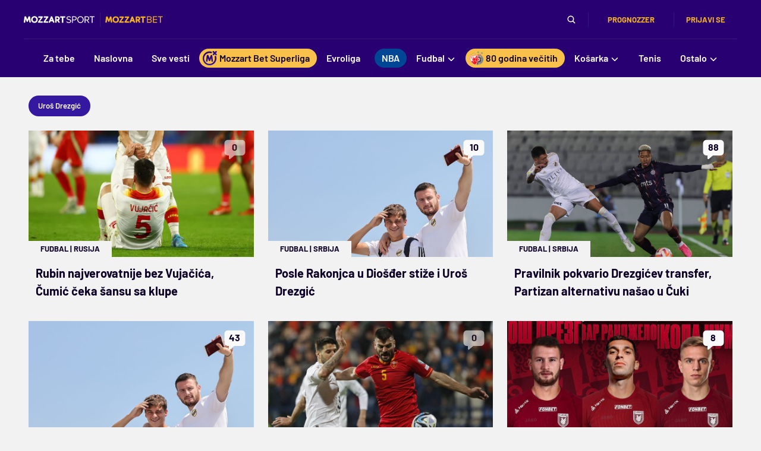

--- FILE ---
content_type: text/html;charset=utf-8
request_url: https://www.mozzartsport.com/tagovi/30191
body_size: 56822
content:
<!DOCTYPE html><html  lang="sr"><head><meta charset="utf-8">
<meta name="viewport" content="width=device-width, initial-scale=1">
<title>Pretraga po tagu Uroš Drezgić | Mozzart Sport</title>
<link rel="preconnect" href="https://cdn3.mozzartsport.com">
<script src="https://www.google.com/recaptcha/api.js?render=6LfdMPMUAAAAAPaXyZmIlI-gKAZfW7gbA7NEplox" async defer></script>
<script src="https://platform.instagram.com/en_US/embeds.js" async defer></script>
<script src="https://platform.twitter.com/widgets.js" async defer></script>
<script src="https://www.tiktok.com/embed.js" async defer></script>
<script src="https://securepubads.g.doubleclick.net/tag/js/gpt.js" async></script>
<style>*,::backdrop,:after,:before{--tw-border-spacing-x:0;--tw-border-spacing-y:0;--tw-translate-x:0;--tw-translate-y:0;--tw-rotate:0;--tw-skew-x:0;--tw-skew-y:0;--tw-scale-x:1;--tw-scale-y:1;--tw-pan-x: ;--tw-pan-y: ;--tw-pinch-zoom: ;--tw-scroll-snap-strictness:proximity;--tw-gradient-from-position: ;--tw-gradient-via-position: ;--tw-gradient-to-position: ;--tw-ordinal: ;--tw-slashed-zero: ;--tw-numeric-figure: ;--tw-numeric-spacing: ;--tw-numeric-fraction: ;--tw-ring-inset: ;--tw-ring-offset-width:0px;--tw-ring-offset-color:#fff;--tw-ring-color:#3b82f680;--tw-ring-offset-shadow:0 0 #0000;--tw-ring-shadow:0 0 #0000;--tw-shadow:0 0 #0000;--tw-shadow-colored:0 0 #0000;--tw-blur: ;--tw-brightness: ;--tw-contrast: ;--tw-grayscale: ;--tw-hue-rotate: ;--tw-invert: ;--tw-saturate: ;--tw-sepia: ;--tw-drop-shadow: ;--tw-backdrop-blur: ;--tw-backdrop-brightness: ;--tw-backdrop-contrast: ;--tw-backdrop-grayscale: ;--tw-backdrop-hue-rotate: ;--tw-backdrop-invert: ;--tw-backdrop-opacity: ;--tw-backdrop-saturate: ;--tw-backdrop-sepia: ;--tw-contain-size: ;--tw-contain-layout: ;--tw-contain-paint: ;--tw-contain-style: }/*! tailwindcss v3.4.17 | MIT License | https://tailwindcss.com*/*,:after,:before{border:0 solid;box-sizing:border-box}:after,:before{--tw-content:""}:host,html{line-height:1.5;-webkit-text-size-adjust:100%;font-family:Barlow,system-ui,sans-serif;font-feature-settings:normal;font-variation-settings:normal;-moz-tab-size:4;tab-size:4;-webkit-tap-highlight-color:transparent}body{line-height:inherit;margin:0}hr{border-top-width:1px;color:inherit;height:0}abbr:where([title]){-webkit-text-decoration:underline dotted;text-decoration:underline dotted}h1,h2,h3,h4,h5,h6{font-size:inherit;font-weight:inherit}a{color:inherit;text-decoration:inherit}b,strong{font-weight:bolder}code,kbd,pre,samp{font-family:ui-monospace,SFMono-Regular,Menlo,Monaco,Consolas,Liberation Mono,Courier New,monospace;font-feature-settings:normal;font-size:1em;font-variation-settings:normal}small{font-size:80%}sub,sup{font-size:75%;line-height:0;position:relative;vertical-align:initial}sub{bottom:-.25em}sup{top:-.5em}table{border-collapse:collapse;border-color:inherit;text-indent:0}button,input,optgroup,select,textarea{color:inherit;font-family:inherit;font-feature-settings:inherit;font-size:100%;font-variation-settings:inherit;font-weight:inherit;letter-spacing:inherit;line-height:inherit;margin:0;padding:0}button,select{text-transform:none}button,input:where([type=button]),input:where([type=reset]),input:where([type=submit]){-webkit-appearance:button;background-color:initial;background-image:none}:-moz-focusring{outline:auto}:-moz-ui-invalid{box-shadow:none}progress{vertical-align:initial}::-webkit-inner-spin-button,::-webkit-outer-spin-button{height:auto}[type=search]{-webkit-appearance:textfield;outline-offset:-2px}::-webkit-search-decoration{-webkit-appearance:none}::-webkit-file-upload-button{-webkit-appearance:button;font:inherit}summary{display:list-item}blockquote,dd,dl,figure,h1,h2,h3,h4,h5,h6,hr,p,pre{margin:0}fieldset{margin:0}fieldset,legend{padding:0}menu,ol,ul{list-style:none;margin:0;padding:0}dialog{padding:0}textarea{resize:vertical}input::placeholder,textarea::placeholder{color:#9ca3af;opacity:1}[role=button],button{cursor:pointer}:disabled{cursor:default}audio,canvas,embed,iframe,img,object,svg,video{display:block;vertical-align:middle}img,video{height:auto;max-width:100%}[hidden]:where(:not([hidden=until-found])){display:none}.container{width:100%}@media (min-width:320px){.container{max-width:320px}}@media (min-width:744px){.container{max-width:744px}}@media (min-width:1024px){.container{max-width:1024px}}@media (min-width:1440px){.container{max-width:1440px}}@media (min-width:1920px){.container{max-width:1920px}}.pointer-events-none{pointer-events:none}.visible{visibility:visible}.fixed{position:fixed}.absolute{position:absolute}.relative{position:relative}.sticky{position:sticky}.inset-0{top:0;right:0;bottom:0;left:0}.inset-y-0{bottom:0;top:0}.\!bottom-0{bottom:0!important}.-bottom-4{bottom:-1rem}.bottom-0{bottom:0}.bottom-4{bottom:1rem}.bottom-8{bottom:2rem}.bottom-\[-15px\]{bottom:-15px}.bottom-\[45px\]{bottom:45px}.bottom-\[55px\]{bottom:55px}.bottom-auto{bottom:auto}.left-0{left:0}.left-1\/2{left:50%}.left-2{left:.5rem}.left-3{left:.75rem}.left-7{left:1.75rem}.left-\[23px\]{left:23px}.left-\[2px\]{left:2px}.right-0{right:0}.right-2{right:.5rem}.right-3{right:.75rem}.right-4{right:1rem}.right-\[-40px\]{right:-40px}.right-\[-8px\]{right:-8px}.top-0{top:0}.top-1{top:.25rem}.top-10{top:2.5rem}.top-2{top:.5rem}.top-3{top:.75rem}.top-36{top:9rem}.top-4{top:1rem}.top-7{top:1.75rem}.top-\[-2px\]{top:-2px}.top-\[-56px\]{top:-56px}.top-\[12px\]{top:12px}.top-\[130px\]{top:130px}.top-\[18px\]{top:18px}.top-\[2px\]{top:2px}.top-\[6px\]{top:6px}.z-0{z-index:0}.z-10{z-index:10}.z-20{z-index:20}.z-30{z-index:30}.z-50{z-index:50}.z-\[1\]{z-index:1}.z-\[20\]{z-index:20}.z-\[21\]{z-index:21}.z-\[22\]{z-index:22}.z-\[31\]{z-index:31}.z-\[3\]{z-index:3}.z-\[5\]{z-index:5}.order-1{order:1}.order-2{order:2}.col-span-1{grid-column:span 1/span 1}.col-span-12{grid-column:span 12/span 12}.col-span-16{grid-column:span 16/span 16}.col-span-2{grid-column:span 2/span 2}.col-span-4{grid-column:span 4/span 4}.col-span-6{grid-column:span 6/span 6}.col-span-8{grid-column:span 8/span 8}.col-span-full{grid-column:1/-1}.row-start-1{grid-row-start:1}.row-end-2{grid-row-end:2}.m-0\.5{margin:.125rem}.m-2{margin:.5rem}.m-3{margin:.75rem}.m-4{margin:1rem}.m-px{margin:1px}.-mx-4{margin-left:-1rem;margin-right:-1rem}.mx-1{margin-left:.25rem;margin-right:.25rem}.mx-2{margin-left:.5rem;margin-right:.5rem}.mx-3{margin-left:.75rem;margin-right:.75rem}.mx-4{margin-left:1rem;margin-right:1rem}.mx-auto{margin-left:auto;margin-right:auto}.my-1{margin-bottom:.25rem;margin-top:.25rem}.my-2{margin-bottom:.5rem;margin-top:.5rem}.my-3{margin-bottom:.75rem;margin-top:.75rem}.my-4{margin-bottom:1rem;margin-top:1rem}.my-5{margin-bottom:1.25rem;margin-top:1.25rem}.my-8{margin-bottom:2rem;margin-top:2rem}.-ml-1{margin-left:-.25rem}.mb-0{margin-bottom:0}.mb-1{margin-bottom:.25rem}.mb-2{margin-bottom:.5rem}.mb-3{margin-bottom:.75rem}.mb-4{margin-bottom:1rem}.mb-5{margin-bottom:1.25rem}.mb-6{margin-bottom:1.5rem}.mb-7{margin-bottom:1.75rem}.mb-8{margin-bottom:2rem}.mb-\[-3px\]{margin-bottom:-3px}.ml-1{margin-left:.25rem}.ml-12{margin-left:3rem}.ml-2{margin-left:.5rem}.ml-3{margin-left:.75rem}.ml-4{margin-left:1rem}.ml-5{margin-left:1.25rem}.ml-6{margin-left:1.5rem}.ml-\[60px\]{margin-left:60px}.ml-auto{margin-left:auto}.mr-0{margin-right:0}.mr-1{margin-right:.25rem}.mr-2{margin-right:.5rem}.mr-3{margin-right:.75rem}.mr-4{margin-right:1rem}.mr-5{margin-right:1.25rem}.mr-6{margin-right:1.5rem}.mr-\[1px\]{margin-right:1px}.mt-1{margin-top:.25rem}.mt-12{margin-top:3rem}.mt-2{margin-top:.5rem}.mt-3{margin-top:.75rem}.mt-4{margin-top:1rem}.mt-6{margin-top:1.5rem}.mt-auto{margin-top:auto}.line-clamp-1{-webkit-line-clamp:1}.line-clamp-1,.line-clamp-3{display:-webkit-box;overflow:hidden;-webkit-box-orient:vertical}.line-clamp-3{-webkit-line-clamp:3}.line-clamp-4{-webkit-line-clamp:4}.line-clamp-4,.line-clamp-5{display:-webkit-box;overflow:hidden;-webkit-box-orient:vertical}.line-clamp-5{-webkit-line-clamp:5}.block{display:block}.inline-block{display:inline-block}.flex{display:flex}.inline-flex{display:inline-flex}.grid{display:grid}.\!hidden{display:none!important}.hidden{display:none}.aspect-\[69\/105\]{aspect-ratio:69/105}.aspect-video{aspect-ratio:16/9}.\!h-auto{height:auto!important}.h-10{height:2.5rem}.h-12{height:3rem}.h-14{height:3.5rem}.h-16{height:4rem}.h-2{height:.5rem}.h-2\/3{height:66.666667%}.h-24{height:6rem}.h-3{height:.75rem}.h-32{height:8rem}.h-4{height:1rem}.h-44{height:11rem}.h-5{height:1.25rem}.h-6{height:1.5rem}.h-7{height:1.75rem}.h-72{height:18rem}.h-8{height:2rem}.h-9{height:2.25rem}.h-\[100dvh\]{height:100dvh}.h-\[100px\]{height:100px}.h-\[10px\]{height:10px}.h-\[12px\]{height:12px}.h-\[14px\]{height:14px}.h-\[163px\]{height:163px}.h-\[218px\]{height:218px}.h-\[3px\]{height:3px}.h-\[482px\]{height:482px}.h-\[55px\]{height:55px}.h-\[600px\]{height:600px}.h-\[64px\]{height:64px}.h-\[65px\]{height:65px}.h-\[66px\]{height:66px}.h-\[72px\]{height:72px}.h-\[90\%\]{height:90%}.h-full{height:100%}.h-px{height:1px}.h-screen{height:100vh}.max-h-10{max-height:2.5rem}.max-h-14{max-height:3.5rem}.max-h-8{max-height:2rem}.max-h-\[40px\]{max-height:40px}.max-h-\[60\%\]{max-height:60%}.min-h-\[65px\]{min-height:65px}.min-h-screen{min-height:100vh}.\!w-fit{width:fit-content!important}.w-1{width:.25rem}.w-1\/12{width:8.333333%}.w-1\/2{width:50%}.w-1\/4{width:25%}.w-1\/6{width:16.666667%}.w-10{width:2.5rem}.w-10\/12{width:83.333333%}.w-11\/12{width:91.666667%}.w-12{width:3rem}.w-14{width:3.5rem}.w-16{width:4rem}.w-2{width:.5rem}.w-24{width:6rem}.w-28{width:7rem}.w-3\/12{width:25%}.w-3\/4{width:75%}.w-32{width:8rem}.w-36{width:9rem}.w-4{width:1rem}.w-4\/12{width:33.333333%}.w-4\/6{width:66.666667%}.w-5{width:1.25rem}.w-5\/12{width:41.666667%}.w-6{width:1.5rem}.w-6\/12{width:50%}.w-60{width:15rem}.w-7{width:1.75rem}.w-8{width:2rem}.w-8\/12{width:66.666667%}.w-80{width:20rem}.w-9{width:2.25rem}.w-9\/12{width:75%}.w-\[100px\]{width:100px}.w-\[10px\]{width:10px}.w-\[12px\]{width:12px}.w-\[290px\]{width:290px}.w-\[300px\]{width:300px}.w-\[320px\]{width:320px}.w-\[328px\]{width:328px}.w-\[48px\]{width:48px}.w-\[72px\]{width:72px}.w-auto{width:auto}.w-fit{width:fit-content}.w-full{width:100%}.w-max{width:max-content}.w-px{width:1px}.min-w-0{min-width:0}.min-w-\[120px\]{min-width:120px}.max-w-10{max-width:2.5rem}.max-w-\[110px\]{max-width:110px}.max-w-\[15ch\]{max-width:15ch}.max-w-\[266px\]{max-width:266px}.max-w-\[280px\]{max-width:280px}.max-w-\[350px\]{max-width:350px}.max-w-\[640px\]{max-width:640px}.max-w-\[840px\]{max-width:840px}.max-w-\[90px\]{max-width:90px}.max-w-\[930px\]{max-width:930px}.max-w-lg{max-width:32rem}.max-w-min{max-width:min-content}.flex-1{flex:1 1 0%}.flex-\[1\.7\]{flex:1.7}.flex-\[2\.3\]{flex:2.3}.flex-\[2\]{flex:2}.flex-auto{flex:1 1 auto}.flex-none{flex:none}.flex-grow{flex-grow:1}.origin-left{transform-origin:left}.-translate-x-1\/2{--tw-translate-x:-50%}.-translate-x-1\/2,.-translate-y-full{transform:translate(var(--tw-translate-x),var(--tw-translate-y)) rotate(var(--tw-rotate)) skew(var(--tw-skew-x)) skewY(var(--tw-skew-y)) scaleX(var(--tw-scale-x)) scaleY(var(--tw-scale-y))}.-translate-y-full{--tw-translate-y:-100%}.translate-x-3\/4{--tw-translate-x:75%}.translate-x-3\/4,.translate-x-5{transform:translate(var(--tw-translate-x),var(--tw-translate-y)) rotate(var(--tw-rotate)) skew(var(--tw-skew-x)) skewY(var(--tw-skew-y)) scaleX(var(--tw-scale-x)) scaleY(var(--tw-scale-y))}.translate-x-5{--tw-translate-x:1.25rem}.scale-100{--tw-scale-x:1;--tw-scale-y:1}.scale-100,.transform{transform:translate(var(--tw-translate-x),var(--tw-translate-y)) rotate(var(--tw-rotate)) skew(var(--tw-skew-x)) skewY(var(--tw-skew-y)) scaleX(var(--tw-scale-x)) scaleY(var(--tw-scale-y))}@keyframes pulse{50%{opacity:.5}}.animate-pulse{animation:pulse 2s cubic-bezier(.4,0,.6,1) infinite}@keyframes spin{to{transform:rotate(1turn)}}.animate-spin{animation:spin 1s linear infinite}.cursor-default{cursor:default}.cursor-pointer{cursor:pointer}.touch-none{touch-action:none}.select-none{-webkit-user-select:none;user-select:none}.resize{resize:both}.list-disc{list-style-type:disc}.grid-flow-row{grid-auto-flow:row}.grid-flow-col{grid-auto-flow:column}.grid-cols-1{grid-template-columns:repeat(1,minmax(0,1fr))}.grid-cols-12{grid-template-columns:repeat(12,minmax(0,1fr))}.grid-cols-2{grid-template-columns:repeat(2,minmax(0,1fr))}.grid-cols-3{grid-template-columns:repeat(3,minmax(0,1fr))}.grid-cols-4{grid-template-columns:repeat(4,minmax(0,1fr))}.grid-cols-\[repeat\(auto-fill\,minmax\(32px\,1fr\)\)\]{grid-template-columns:repeat(auto-fill,minmax(32px,1fr))}.grid-rows-1{grid-template-rows:repeat(1,minmax(0,1fr))}.grid-rows-2{grid-template-rows:repeat(2,minmax(0,1fr))}.grid-rows-3{grid-template-rows:repeat(3,minmax(0,1fr))}.grid-rows-4{grid-template-rows:repeat(4,minmax(0,1fr))}.grid-rows-5{grid-template-rows:repeat(5,minmax(0,1fr))}.grid-rows-6{grid-template-rows:repeat(6,minmax(0,1fr))}.grid-rows-\[repeat\(7\,_minmax\(0\,_1fr\)\)\]{grid-template-rows:repeat(7,minmax(0,1fr))}.grid-rows-\[repeat\(8\,_minmax\(0\,_1fr\)\)\]{grid-template-rows:repeat(8,minmax(0,1fr))}.flex-row{flex-direction:row}.flex-col{flex-direction:column}.flex-col-reverse{flex-direction:column-reverse}.flex-wrap{flex-wrap:wrap}.items-start{align-items:flex-start}.items-end{align-items:flex-end}.items-center{align-items:center}.items-baseline{align-items:baseline}.justify-start{justify-content:flex-start}.justify-end{justify-content:flex-end}.justify-center{justify-content:center}.justify-between{justify-content:space-between}.justify-around{justify-content:space-around}.justify-evenly{justify-content:space-evenly}.gap-1{gap:.25rem}.gap-2{gap:.5rem}.gap-3{gap:.75rem}.gap-4{gap:1rem}.gap-6{gap:1.5rem}.gap-\[3px\]{gap:3px}.space-x-2>:not([hidden])~:not([hidden]){--tw-space-x-reverse:0;margin-left:calc(.5rem*(1 - var(--tw-space-x-reverse)));margin-right:calc(.5rem*var(--tw-space-x-reverse))}.space-x-3>:not([hidden])~:not([hidden]){--tw-space-x-reverse:0;margin-left:calc(.75rem*(1 - var(--tw-space-x-reverse)));margin-right:calc(.75rem*var(--tw-space-x-reverse))}.space-y-3>:not([hidden])~:not([hidden]){--tw-space-y-reverse:0;margin-bottom:calc(.75rem*var(--tw-space-y-reverse));margin-top:calc(.75rem*(1 - var(--tw-space-y-reverse)))}.space-y-6>:not([hidden])~:not([hidden]){--tw-space-y-reverse:0;margin-bottom:calc(1.5rem*var(--tw-space-y-reverse));margin-top:calc(1.5rem*(1 - var(--tw-space-y-reverse)))}.justify-self-center{justify-self:center}.overflow-hidden{overflow:hidden}.overflow-x-auto{overflow-x:auto}.overflow-y-auto{overflow-y:auto}.overflow-x-hidden{overflow-x:hidden}.overflow-y-scroll{overflow-y:scroll}.scroll-smooth{scroll-behavior:smooth}.truncate{overflow:hidden;white-space:nowrap}.overflow-ellipsis,.text-ellipsis,.truncate{text-overflow:ellipsis}.whitespace-nowrap{white-space:nowrap}.break-words{overflow-wrap:break-word}.rounded{border-radius:.25rem}.rounded-2xl{border-radius:1rem}.rounded-3xl{border-radius:1.5rem}.rounded-full{border-radius:9999px}.rounded-lg{border-radius:.5rem}.rounded-md{border-radius:.375rem}.rounded-sm{border-radius:.125rem}.rounded-xl{border-radius:.75rem}.rounded-b{border-bottom-left-radius:.25rem;border-bottom-right-radius:.25rem}.rounded-b-sm{border-bottom-left-radius:.125rem;border-bottom-right-radius:.125rem}.rounded-t-lg{border-top-left-radius:.5rem;border-top-right-radius:.5rem}.rounded-t-sm{border-top-left-radius:.125rem;border-top-right-radius:.125rem}.rounded-tl-lg{border-top-left-radius:.5rem}.rounded-tl-none{border-top-left-radius:0}.rounded-tr-md{border-top-right-radius:.375rem}.rounded-tr-none{border-top-right-radius:0}.border{border-width:1px}.border-0{border-width:0}.border-2{border-width:2px}.border-4{border-width:4px}.border-\[1px\]{border-width:1px}.border-\[2px\]{border-width:2px}.border-\[3px\]{border-width:3px}.border-b{border-bottom-width:1px}.border-b-0{border-bottom-width:0}.border-b-4{border-bottom-width:4px}.border-b-\[3px\]{border-bottom-width:3px}.border-l{border-left-width:1px}.border-l-\[3px\]{border-left-width:3px}.border-r{border-right-width:1px}.border-t{border-top-width:1px}.border-t-0{border-top-width:0}.border-none{border-style:none}.border-dark-darkMain{--tw-border-opacity:1;border-color:rgb(14 21 27/var(--tw-border-opacity,1))}.border-dark-firstMain{--tw-border-opacity:1;border-color:rgb(19 30 37/var(--tw-border-opacity,1))}.border-dark-karmin{--tw-border-opacity:1;border-color:rgb(173 82 95/var(--tw-border-opacity,1))}.border-darkMain{--tw-border-opacity:1;border-color:rgb(13 0 39/var(--tw-border-opacity,1))}.border-firstMain{--tw-border-opacity:1;border-color:rgb(40 0 113/var(--tw-border-opacity,1))}.border-grayDark{--tw-border-opacity:1;border-color:rgb(207 207 207/var(--tw-border-opacity,1))}.border-grayMedium{--tw-border-opacity:1;border-color:rgb(242 242 242/var(--tw-border-opacity,1))}.border-headerColor{--tw-border-opacity:1;border-color:rgb(40 0 113/var(--tw-border-opacity,1))}.border-karmin{--tw-border-opacity:1;border-color:rgb(156 51 66/var(--tw-border-opacity,1))}.border-lightMain{--tw-border-opacity:1;border-color:rgb(52 24 159/var(--tw-border-opacity,1))}.border-prognozzer-firstMain{--tw-border-opacity:1;border-color:rgb(52 11 126/var(--tw-border-opacity,1))}.border-prognozzer-grass{--tw-border-opacity:1;border-color:rgb(125 166 44/var(--tw-border-opacity,1))}.border-prognozzer-grayMedium{--tw-border-opacity:1;border-color:rgb(49 53 64/var(--tw-border-opacity,1))}.border-prognozzer-karmin{--tw-border-opacity:1;border-color:rgb(173 82 95/var(--tw-border-opacity,1))}.border-prognozzer-lightMain{--tw-border-opacity:1;border-color:rgb(88 67 167/var(--tw-border-opacity,1))}.border-prognozzer-secondMain{--tw-border-opacity:1;border-color:rgb(249 193 76/var(--tw-border-opacity,1))}.border-prognozzer-white{--tw-border-opacity:1;border-color:rgb(249 249 249/var(--tw-border-opacity,1))}.border-secondMain{--tw-border-opacity:1;border-color:rgb(245 178 35/var(--tw-border-opacity,1))}.border-transparent{border-color:#0000}.border-white{--tw-border-opacity:1;border-color:rgb(255 255 255/var(--tw-border-opacity,1))}.border-b-\[\#365368\]{--tw-border-opacity:1;border-bottom-color:rgb(54 83 104/var(--tw-border-opacity,1))}.border-b-dark-firstMain{--tw-border-opacity:1;border-bottom-color:rgb(19 30 37/var(--tw-border-opacity,1))}.border-b-dark-lightMain{--tw-border-opacity:1;border-bottom-color:rgb(24 37 46/var(--tw-border-opacity,1))}.border-b-grayDark{--tw-border-opacity:1;border-bottom-color:rgb(207 207 207/var(--tw-border-opacity,1))}.border-b-prognozzer-grayLight{--tw-border-opacity:1;border-bottom-color:rgb(65 68 77/var(--tw-border-opacity,1))}.border-b-prognozzer-white{--tw-border-opacity:1;border-bottom-color:rgb(249 249 249/var(--tw-border-opacity,1))}.border-b-secondMain{--tw-border-opacity:1;border-bottom-color:rgb(245 178 35/var(--tw-border-opacity,1))}.border-b-transparent{border-bottom-color:#0000}.border-b-white{--tw-border-opacity:1;border-bottom-color:rgb(255 255 255/var(--tw-border-opacity,1))}.border-b-white\/30{border-bottom-color:#ffffff4d}.border-l-grass{--tw-border-opacity:1;border-left-color:rgb(113 150 38/var(--tw-border-opacity,1))}.border-l-grayDark{--tw-border-opacity:1;border-left-color:rgb(207 207 207/var(--tw-border-opacity,1))}.border-l-prognozzer-white{--tw-border-opacity:1;border-left-color:rgb(249 249 249/var(--tw-border-opacity,1))}.border-l-transparent{border-left-color:#0000}.border-r-grayDark{--tw-border-opacity:1;border-right-color:rgb(207 207 207/var(--tw-border-opacity,1))}.border-r-prognozzer-grayLight{--tw-border-opacity:1;border-right-color:rgb(65 68 77/var(--tw-border-opacity,1))}.border-r-prognozzer-white{--tw-border-opacity:1;border-right-color:rgb(249 249 249/var(--tw-border-opacity,1))}.border-r-white\/30{border-right-color:#ffffff4d}.border-t-grayDark{--tw-border-opacity:1;border-top-color:rgb(207 207 207/var(--tw-border-opacity,1))}.border-t-prognozzer-grayLight{--tw-border-opacity:1;border-top-color:rgb(65 68 77/var(--tw-border-opacity,1))}.border-t-white\/30{border-top-color:#ffffff4d}.border-opacity-25{--tw-border-opacity:.25}.border-opacity-40{--tw-border-opacity:.4}.\!bg-dark-secondMain{--tw-bg-opacity:1!important;background-color:rgb(249 193 76/var(--tw-bg-opacity,1))!important}.\!bg-firstMain{--tw-bg-opacity:1!important;background-color:rgb(40 0 113/var(--tw-bg-opacity,1))!important}.bg-\[\#004697\]{--tw-bg-opacity:1;background-color:rgb(0 70 151/var(--tw-bg-opacity,1))}.bg-\[\#9A0F24\]{--tw-bg-opacity:1;background-color:rgb(154 15 36/var(--tw-bg-opacity,1))}.bg-\[\#C1002F\]{--tw-bg-opacity:1;background-color:rgb(193 0 47/var(--tw-bg-opacity,1))}.bg-\[\#DFD2FA\]{--tw-bg-opacity:1;background-color:rgb(223 210 250/var(--tw-bg-opacity,1))}.bg-\[\#E5EFE7\]{--tw-bg-opacity:1;background-color:rgb(229 239 231/var(--tw-bg-opacity,1))}.bg-\[\#E5F3FB\]{--tw-bg-opacity:1;background-color:rgb(229 243 251/var(--tw-bg-opacity,1))}.bg-\[\#F3D387\]{--tw-bg-opacity:1;background-color:rgb(243 211 135/var(--tw-bg-opacity,1))}.bg-black{--tw-bg-opacity:1;background-color:rgb(0 0 0/var(--tw-bg-opacity,1))}.bg-dark-darkMain{--tw-bg-opacity:1;background-color:rgb(14 21 27/var(--tw-bg-opacity,1))}.bg-dark-firstMain{--tw-bg-opacity:1;background-color:rgb(19 30 37/var(--tw-bg-opacity,1))}.bg-dark-lightMain{--tw-bg-opacity:1;background-color:rgb(24 37 46/var(--tw-bg-opacity,1))}.bg-dark-secondMain{--tw-bg-opacity:1;background-color:rgb(249 193 76/var(--tw-bg-opacity,1))}.bg-darkMain{--tw-bg-opacity:1;background-color:rgb(13 0 39/var(--tw-bg-opacity,1))}.bg-firstMain{--tw-bg-opacity:1;background-color:rgb(40 0 113/var(--tw-bg-opacity,1))}.bg-grass{--tw-bg-opacity:1;background-color:rgb(113 150 38/var(--tw-bg-opacity,1))}.bg-grayDark{--tw-bg-opacity:1;background-color:rgb(207 207 207/var(--tw-bg-opacity,1))}.bg-grayLight{--tw-bg-opacity:1;background-color:rgb(249 249 249/var(--tw-bg-opacity,1))}.bg-grayMedium{--tw-bg-opacity:1;background-color:rgb(242 242 242/var(--tw-bg-opacity,1))}.bg-headerColor{--tw-bg-opacity:1;background-color:rgb(40 0 113/var(--tw-bg-opacity,1))}.bg-karmin{--tw-bg-opacity:1;background-color:rgb(156 51 66/var(--tw-bg-opacity,1))}.bg-lightMain{--tw-bg-opacity:1;background-color:rgb(52 24 159/var(--tw-bg-opacity,1))}.bg-prognozzer-firstMain{--tw-bg-opacity:1;background-color:rgb(52 11 126/var(--tw-bg-opacity,1))}.bg-prognozzer-grass{--tw-bg-opacity:1;background-color:rgb(125 166 44/var(--tw-bg-opacity,1))}.bg-prognozzer-grayDark{--tw-bg-opacity:1;background-color:rgb(39 43 52/var(--tw-bg-opacity,1))}.bg-prognozzer-grayLight{--tw-bg-opacity:1;background-color:rgb(65 68 77/var(--tw-bg-opacity,1))}.bg-prognozzer-grayMedium{--tw-bg-opacity:1;background-color:rgb(49 53 64/var(--tw-bg-opacity,1))}.bg-prognozzer-lightMain{--tw-bg-opacity:1;background-color:rgb(88 67 167/var(--tw-bg-opacity,1))}.bg-prognozzer-secondMain{--tw-bg-opacity:1;background-color:rgb(249 193 76/var(--tw-bg-opacity,1))}.bg-secondMain{--tw-bg-opacity:1;background-color:rgb(245 178 35/var(--tw-bg-opacity,1))}.bg-transparent{background-color:initial}.bg-white{--tw-bg-opacity:1;background-color:rgb(255 255 255/var(--tw-bg-opacity,1))}.bg-opacity-35{--tw-bg-opacity:.35}.bg-opacity-45{--tw-bg-opacity:.45}.bg-opacity-75{--tw-bg-opacity:.75}.bg-\[url\(\/images\/nbaback\.jpg\)\]{background-image:url(/images/nbaback.jpg)}.bg-\[url\(\/pre_match\/football_pitch\.svg\)\]{background-image:url(/pre_match/football_pitch.svg)}.bg-auto{background-size:auto}.bg-cover{background-size:cover}.bg-center{background-position:50%}.bg-top{background-position:top}.bg-no-repeat{background-repeat:no-repeat}.object-contain{object-fit:contain}.object-cover{object-fit:cover}.p-1{padding:.25rem}.p-2{padding:.5rem}.p-3{padding:.75rem}.p-4{padding:1rem}.p-6{padding:1.5rem}.p-px{padding:1px}.\!px-0{padding-left:0!important;padding-right:0!important}.\!px-3{padding-left:.75rem!important;padding-right:.75rem!important}.\!px-8{padding-left:2rem!important;padding-right:2rem!important}.px-1{padding-left:.25rem;padding-right:.25rem}.px-1\.5{padding-left:.375rem;padding-right:.375rem}.px-10{padding-left:2.5rem;padding-right:2.5rem}.px-2{padding-left:.5rem;padding-right:.5rem}.px-3{padding-left:.75rem;padding-right:.75rem}.px-4{padding-left:1rem;padding-right:1rem}.px-5{padding-left:1.25rem;padding-right:1.25rem}.px-6{padding-left:1.5rem;padding-right:1.5rem}.px-\[2px\]{padding-left:2px;padding-right:2px}.px-\[6px\]{padding-left:6px;padding-right:6px}.py-1{padding-bottom:.25rem;padding-top:.25rem}.py-12{padding-bottom:3rem;padding-top:3rem}.py-2{padding-bottom:.5rem;padding-top:.5rem}.py-3{padding-bottom:.75rem;padding-top:.75rem}.py-4{padding-bottom:1rem;padding-top:1rem}.py-6{padding-bottom:1.5rem;padding-top:1.5rem}.py-8{padding-bottom:2rem;padding-top:2rem}.py-\[2px\]{padding-bottom:2px;padding-top:2px}.pb-1{padding-bottom:.25rem}.pb-2{padding-bottom:.5rem}.pb-20{padding-bottom:5rem}.pb-3{padding-bottom:.75rem}.pb-4{padding-bottom:1rem}.pb-6{padding-bottom:1.5rem}.pb-7{padding-bottom:1.75rem}.pb-\[65px\]{padding-bottom:65px}.pb-\[68px\]{padding-bottom:68px}.pb-\[6px\]{padding-bottom:6px}.pb-\[78px\]{padding-bottom:78px}.pl-0{padding-left:0}.pl-1{padding-left:.25rem}.pl-12{padding-left:3rem}.pl-2{padding-left:.5rem}.pl-3{padding-left:.75rem}.pl-4{padding-left:1rem}.pl-5{padding-left:1.25rem}.pl-6{padding-left:1.5rem}.pl-\[6px\]{padding-left:6px}.pr-0{padding-right:0}.pr-1{padding-right:.25rem}.pr-2{padding-right:.5rem}.pr-3{padding-right:.75rem}.pr-4{padding-right:1rem}.pr-5{padding-right:1.25rem}.pr-6{padding-right:1.5rem}.pr-8{padding-right:2rem}.pt-0{padding-top:0}.pt-2{padding-top:.5rem}.pt-3{padding-top:.75rem}.pt-4{padding-top:1rem}.pt-8{padding-top:2rem}.pt-\[53px\]{padding-top:53px}.pt-\[5rem\]{padding-top:5rem}.pt-\[65px\]{padding-top:65px}.pt-\[73px\]{padding-top:73px}.text-left{text-align:left}.text-center{text-align:center}.align-middle{vertical-align:middle}.\!text-smallP{font-size:13px!important}.text-\[10px\]{font-size:10px}.text-\[11px\]{font-size:11px}.text-\[12px\]{font-size:12px}.text-\[14px\]{font-size:14px}.text-\[16px\]{font-size:16px}.text-\[23px\]{font-size:23px}.text-\[28px\]{font-size:28px}.text-\[78px\]{font-size:78px}.text-h3{font-size:24px}.text-h4{font-size:20px}.text-hint{font-size:14px}.text-input{font-size:18px}.text-p{font-size:16px}.text-smallP{font-size:13px}.font-black{font-weight:900}.font-bold{font-weight:700}.font-medium{font-weight:500}.font-normal{font-weight:400}.font-semibold{font-weight:600}.uppercase{text-transform:uppercase}.capitalize{text-transform:capitalize}.leading-3{line-height:.75rem}.leading-4{line-height:1rem}.leading-5{line-height:1.25rem}.leading-6{line-height:1.5rem}.leading-7{line-height:1.75rem}.leading-8{line-height:2rem}.leading-\[140\%\]{line-height:140%}.leading-\[14px\]{line-height:14px}.leading-\[18px\]{line-height:18px}.leading-\[21px\]{line-height:21px}.leading-\[22px\]{line-height:22px}.leading-\[28px\]{line-height:28px}.leading-\[30px\]{line-height:30px}.leading-\[8px\]{line-height:8px}.tracking-normal{letter-spacing:0}.tracking-wide{letter-spacing:.025em}.tracking-wider{letter-spacing:.05em}.\!text-darkMain{--tw-text-opacity:1!important;color:rgb(13 0 39/var(--tw-text-opacity,1))!important}.\!text-grayLight{--tw-text-opacity:1!important;color:rgb(249 249 249/var(--tw-text-opacity,1))!important}.text-\[\#004697\]{--tw-text-opacity:1;color:rgb(0 70 151/var(--tw-text-opacity,1))}.text-\[\#BBB\]{--tw-text-opacity:1;color:rgb(187 187 187/var(--tw-text-opacity,1))}.text-dark-headerColor{--tw-text-opacity:1;color:rgb(40 0 113/var(--tw-text-opacity,1))}.text-dark-secondMain{--tw-text-opacity:1;color:rgb(249 193 76/var(--tw-text-opacity,1))}.text-darkMain{--tw-text-opacity:1;color:rgb(13 0 39/var(--tw-text-opacity,1))}.text-firstMain{--tw-text-opacity:1;color:rgb(40 0 113/var(--tw-text-opacity,1))}.text-grass{--tw-text-opacity:1;color:rgb(113 150 38/var(--tw-text-opacity,1))}.text-grayDark{--tw-text-opacity:1;color:rgb(207 207 207/var(--tw-text-opacity,1))}.text-grayLight{--tw-text-opacity:1;color:rgb(249 249 249/var(--tw-text-opacity,1))}.text-grayMedium{--tw-text-opacity:1;color:rgb(242 242 242/var(--tw-text-opacity,1))}.text-karmin{--tw-text-opacity:1;color:rgb(156 51 66/var(--tw-text-opacity,1))}.text-lightMain{--tw-text-opacity:1;color:rgb(52 24 159/var(--tw-text-opacity,1))}.text-prognozzer-darkMain{--tw-text-opacity:1;color:rgb(37 12 86/var(--tw-text-opacity,1))}.text-prognozzer-firstMain{--tw-text-opacity:1;color:rgb(52 11 126/var(--tw-text-opacity,1))}.text-prognozzer-grass{--tw-text-opacity:1;color:rgb(125 166 44/var(--tw-text-opacity,1))}.text-prognozzer-grayLight{--tw-text-opacity:1;color:rgb(65 68 77/var(--tw-text-opacity,1))}.text-prognozzer-karmin{--tw-text-opacity:1;color:rgb(173 82 95/var(--tw-text-opacity,1))}.text-prognozzer-secondMain{--tw-text-opacity:1;color:rgb(249 193 76/var(--tw-text-opacity,1))}.text-prognozzer-white{--tw-text-opacity:1;color:rgb(249 249 249/var(--tw-text-opacity,1))}.text-secondMain{--tw-text-opacity:1;color:rgb(245 178 35/var(--tw-text-opacity,1))}.text-white{--tw-text-opacity:1;color:rgb(255 255 255/var(--tw-text-opacity,1))}.underline{text-decoration-line:underline}.\!opacity-100{opacity:1!important}.opacity-0{opacity:0}.opacity-10{opacity:.1}.opacity-100{opacity:1}.opacity-25{opacity:.25}.opacity-30{opacity:.3}.opacity-60{opacity:.6}.opacity-70{opacity:.7}.\!shadow-none{--tw-shadow:0 0 #0000!important;--tw-shadow-colored:0 0 #0000!important;box-shadow:var(--tw-ring-offset-shadow,0 0 #0000),var(--tw-ring-shadow,0 0 #0000),var(--tw-shadow)!important}.shadow{--tw-shadow:0 1px 3px 0 #0000001a,0 1px 2px -1px #0000001a;--tw-shadow-colored:0 1px 3px 0 var(--tw-shadow-color),0 1px 2px -1px var(--tw-shadow-color)}.shadow,.shadow-md{box-shadow:var(--tw-ring-offset-shadow,0 0 #0000),var(--tw-ring-shadow,0 0 #0000),var(--tw-shadow)}.shadow-md{--tw-shadow:0 4px 6px -1px #0000001a,0 2px 4px -2px #0000001a;--tw-shadow-colored:0 4px 6px -1px var(--tw-shadow-color),0 2px 4px -2px var(--tw-shadow-color)}.shadow-none{--tw-shadow:0 0 #0000;--tw-shadow-colored:0 0 #0000}.shadow-none,.shadow-sm{box-shadow:var(--tw-ring-offset-shadow,0 0 #0000),var(--tw-ring-shadow,0 0 #0000),var(--tw-shadow)}.shadow-sm{--tw-shadow:0 1px 2px 0 #0000000d;--tw-shadow-colored:0 1px 2px 0 var(--tw-shadow-color)}.shadow-xl{--tw-shadow:0 20px 25px -5px #0000001a,0 8px 10px -6px #0000001a;--tw-shadow-colored:0 20px 25px -5px var(--tw-shadow-color),0 8px 10px -6px var(--tw-shadow-color);box-shadow:var(--tw-ring-offset-shadow,0 0 #0000),var(--tw-ring-shadow,0 0 #0000),var(--tw-shadow)}.shadow-firstMain{--tw-shadow-color:#280071;--tw-shadow:var(--tw-shadow-colored)}.outline-none{outline:2px solid #0000;outline-offset:2px}.outline{outline-style:solid}.blur{--tw-blur:blur(8px)}.blur,.drop-shadow-lg{filter:var(--tw-blur) var(--tw-brightness) var(--tw-contrast) var(--tw-grayscale) var(--tw-hue-rotate) var(--tw-invert) var(--tw-saturate) var(--tw-sepia) var(--tw-drop-shadow)}.drop-shadow-lg{--tw-drop-shadow:drop-shadow(0 10px 8px #0000000a) drop-shadow(0 4px 3px #0000001a)}.drop-shadow-md{--tw-drop-shadow:drop-shadow(0 4px 3px #00000012) drop-shadow(0 2px 2px #0000000f)}.drop-shadow-md,.filter{filter:var(--tw-blur) var(--tw-brightness) var(--tw-contrast) var(--tw-grayscale) var(--tw-hue-rotate) var(--tw-invert) var(--tw-saturate) var(--tw-sepia) var(--tw-drop-shadow)}.transition{transition-duration:.15s;transition-property:color,background-color,border-color,text-decoration-color,fill,stroke,opacity,box-shadow,transform,filter,backdrop-filter;transition-timing-function:cubic-bezier(.4,0,.2,1)}.transition-all{transition-duration:.15s;transition-property:all;transition-timing-function:cubic-bezier(.4,0,.2,1)}.transition-colors{transition-duration:.15s;transition-property:color,background-color,border-color,text-decoration-color,fill,stroke;transition-timing-function:cubic-bezier(.4,0,.2,1)}.transition-opacity{transition-duration:.15s;transition-property:opacity;transition-timing-function:cubic-bezier(.4,0,.2,1)}.transition-transform{transition-duration:.15s;transition-property:transform;transition-timing-function:cubic-bezier(.4,0,.2,1)}.duration-1000{transition-duration:1s}.duration-200{transition-duration:.2s}.duration-300{transition-duration:.3s}.ease-in-out{transition-timing-function:cubic-bezier(.4,0,.2,1)}.ease-in-sine{transition-timing-function:cubic-bezier(.47,0,.745,.715)}.will-change-transform{will-change:transform}.\[--active-slider-color\:theme\(colors\.firstMain\)\]{--active-slider-color:#280071}.after\:absolute:after{content:var(--tw-content);position:absolute}.after\:left-0:after{content:var(--tw-content);left:0}.after\:top-full:after{content:var(--tw-content);top:100%}.after\:block:after{content:var(--tw-content);display:block}.after\:h-\[6px\]:after{content:var(--tw-content);height:6px}.after\:w-full:after{content:var(--tw-content);width:100%}.after\:border-t:after{border-top-width:1px;content:var(--tw-content)}.first\:bottom-3:first-child{bottom:.75rem}.first\:top-3:first-child{top:.75rem}.first\:border-r:first-child{border-right-width:1px}.first\:border-t-0:first-child{border-top-width:0}.first\:px-4:first-child{padding-left:1rem;padding-right:1rem}.last\:bottom-3:last-child{bottom:.75rem}.last\:top-3:last-child{top:.75rem}.last\:mr-0:last-child{margin-right:0}.last\:border-0:last-child{border-width:0}.hover\:scale-105:hover{--tw-scale-x:1.05;--tw-scale-y:1.05;transform:translate(var(--tw-translate-x),var(--tw-translate-y)) rotate(var(--tw-rotate)) skew(var(--tw-skew-x)) skewY(var(--tw-skew-y)) scaleX(var(--tw-scale-x)) scaleY(var(--tw-scale-y))}.hover\:bg-firstMain:hover{--tw-bg-opacity:1;background-color:rgb(40 0 113/var(--tw-bg-opacity,1))}.hover\:bg-grayMedium\/50:hover{background-color:#f2f2f280}.hover\:bg-grayMedium\/70:hover{background-color:#f2f2f2b3}.hover\:bg-prognozzer-grayMedium:hover{--tw-bg-opacity:1;background-color:rgb(49 53 64/var(--tw-bg-opacity,1))}.hover\:bg-white:hover{--tw-bg-opacity:1;background-color:rgb(255 255 255/var(--tw-bg-opacity,1))}.hover\:text-dark-secondMain:hover,.hover\:text-prognozzer-secondMain:hover{--tw-text-opacity:1;color:rgb(249 193 76/var(--tw-text-opacity,1))}.hover\:text-secondMain:hover{--tw-text-opacity:1;color:rgb(245 178 35/var(--tw-text-opacity,1))}.hover\:opacity-100:hover{opacity:1}.hover\:opacity-75:hover{opacity:.75}.hover\:opacity-90:hover{opacity:.9}.hover\:opacity-95:hover{opacity:.95}.disabled\:opacity-20:disabled{opacity:.2}.disabled\:opacity-50:disabled{opacity:.5}.disabled\:opacity-60:disabled{opacity:.6}.dark\:border-dark-darkMain:is(.dark *){--tw-border-opacity:1;border-color:rgb(14 21 27/var(--tw-border-opacity,1))}.dark\:border-dark-firstMain:is(.dark *){--tw-border-opacity:1;border-color:rgb(19 30 37/var(--tw-border-opacity,1))}.dark\:border-dark-grayLight:is(.dark *){--tw-border-opacity:1;border-color:rgb(249 249 249/var(--tw-border-opacity,1))}.dark\:border-dark-karmin:is(.dark *){--tw-border-opacity:1;border-color:rgb(173 82 95/var(--tw-border-opacity,1))}.dark\:border-dark-secondMain:is(.dark *){--tw-border-opacity:1;border-color:rgb(249 193 76/var(--tw-border-opacity,1))}.dark\:border-prognozzer-firstMain:is(.dark *){--tw-border-opacity:1;border-color:rgb(52 11 126/var(--tw-border-opacity,1))}.dark\:border-prognozzer-secondMain:is(.dark *){--tw-border-opacity:1;border-color:rgb(249 193 76/var(--tw-border-opacity,1))}.dark\:border-b-dark-firstMain:is(.dark *){--tw-border-opacity:1;border-bottom-color:rgb(19 30 37/var(--tw-border-opacity,1))}.dark\:border-b-dark-lightMain:is(.dark *){--tw-border-opacity:1;border-bottom-color:rgb(24 37 46/var(--tw-border-opacity,1))}.dark\:border-b-dark-secondMain:is(.dark *){--tw-border-opacity:1;border-bottom-color:rgb(249 193 76/var(--tw-border-opacity,1))}.dark\:border-l-dark-firstMain:is(.dark *){--tw-border-opacity:1;border-left-color:rgb(19 30 37/var(--tw-border-opacity,1))}.dark\:border-r-dark-lightMain:is(.dark *){--tw-border-opacity:1;border-right-color:rgb(24 37 46/var(--tw-border-opacity,1))}.dark\:border-r-white:is(.dark *){--tw-border-opacity:1;border-right-color:rgb(255 255 255/var(--tw-border-opacity,1))}.dark\:\!bg-dark-secondMain:is(.dark *){--tw-bg-opacity:1!important;background-color:rgb(249 193 76/var(--tw-bg-opacity,1))!important}.dark\:bg-\[\#18382E\]:is(.dark *){--tw-bg-opacity:1;background-color:rgb(24 56 46/var(--tw-bg-opacity,1))}.dark\:bg-\[\#184561\]:is(.dark *){--tw-bg-opacity:1;background-color:rgb(24 69 97/var(--tw-bg-opacity,1))}.dark\:bg-\[\#40395C\]:is(.dark *){--tw-bg-opacity:1;background-color:rgb(64 57 92/var(--tw-bg-opacity,1))}.dark\:bg-\[\#99762F\]:is(.dark *){--tw-bg-opacity:1;background-color:rgb(153 118 47/var(--tw-bg-opacity,1))}.dark\:bg-black:is(.dark *){--tw-bg-opacity:1;background-color:rgb(0 0 0/var(--tw-bg-opacity,1))}.dark\:bg-dark-darkMain:is(.dark *){--tw-bg-opacity:1;background-color:rgb(14 21 27/var(--tw-bg-opacity,1))}.dark\:bg-dark-firstMain:is(.dark *){--tw-bg-opacity:1;background-color:rgb(19 30 37/var(--tw-bg-opacity,1))}.dark\:bg-dark-grass:is(.dark *){--tw-bg-opacity:1;background-color:rgb(125 166 44/var(--tw-bg-opacity,1))}.dark\:bg-dark-karmin:is(.dark *){--tw-bg-opacity:1;background-color:rgb(173 82 95/var(--tw-bg-opacity,1))}.dark\:bg-dark-lightMain:is(.dark *){--tw-bg-opacity:1;background-color:rgb(24 37 46/var(--tw-bg-opacity,1))}.dark\:bg-dark-secondMain:is(.dark *){--tw-bg-opacity:1;background-color:rgb(249 193 76/var(--tw-bg-opacity,1))}.dark\:bg-darkMain:is(.dark *){--tw-bg-opacity:1;background-color:rgb(13 0 39/var(--tw-bg-opacity,1))}.dark\:bg-grayLight:is(.dark *){--tw-bg-opacity:1;background-color:rgb(249 249 249/var(--tw-bg-opacity,1))}.dark\:bg-prognozzer-darkMain:is(.dark *){--tw-bg-opacity:1;background-color:rgb(37 12 86/var(--tw-bg-opacity,1))}.dark\:bg-prognozzer-grayDark:is(.dark *){--tw-bg-opacity:1;background-color:rgb(39 43 52/var(--tw-bg-opacity,1))}.dark\:bg-white:is(.dark *){--tw-bg-opacity:1;background-color:rgb(255 255 255/var(--tw-bg-opacity,1))}.dark\:bg-white\/5:is(.dark *){background-color:#ffffff0d}.dark\:\!text-grayLight:is(.dark *){--tw-text-opacity:1!important;color:rgb(249 249 249/var(--tw-text-opacity,1))!important}.dark\:text-\[\#298DFF\]:is(.dark *){--tw-text-opacity:1;color:rgb(41 141 255/var(--tw-text-opacity,1))}.dark\:text-dark-grass:is(.dark *){--tw-text-opacity:1;color:rgb(125 166 44/var(--tw-text-opacity,1))}.dark\:text-dark-karmin:is(.dark *){--tw-text-opacity:1;color:rgb(173 82 95/var(--tw-text-opacity,1))}.dark\:text-dark-secondMain:is(.dark *){--tw-text-opacity:1;color:rgb(249 193 76/var(--tw-text-opacity,1))}.dark\:text-darkMain:is(.dark *){--tw-text-opacity:1;color:rgb(13 0 39/var(--tw-text-opacity,1))}.dark\:text-grayDark:is(.dark *){--tw-text-opacity:1;color:rgb(207 207 207/var(--tw-text-opacity,1))}.dark\:text-grayLight:is(.dark *){--tw-text-opacity:1;color:rgb(249 249 249/var(--tw-text-opacity,1))}.dark\:text-prognozzer-secondMain:is(.dark *){--tw-text-opacity:1;color:rgb(249 193 76/var(--tw-text-opacity,1))}.dark\:text-secondMain:is(.dark *){--tw-text-opacity:1;color:rgb(245 178 35/var(--tw-text-opacity,1))}.dark\:text-white:is(.dark *){--tw-text-opacity:1;color:rgb(255 255 255/var(--tw-text-opacity,1))}.dark\:\[--active-slider-color\:theme\(colors\.secondMain\)\]:is(.dark *){--active-slider-color:#f5b223}.dark\:hover\:bg-white\/5:hover:is(.dark *){background-color:#ffffff0d}.dark\:hover\:text-dark-secondMain:hover:is(.dark *),.hover\:dark\:text-dark-secondMain:is(.dark *):hover{--tw-text-opacity:1;color:rgb(249 193 76/var(--tw-text-opacity,1))}.hover\:dark\:text-grayLight:is(.dark *):hover{--tw-text-opacity:1;color:rgb(249 249 249/var(--tw-text-opacity,1))}@media (min-width:320px){.sm\:right-\[-72px\]{right:-72px}.sm\:w-full{width:100%}.sm\:gap-1{gap:.25rem}.sm\:text-\[11px\]{font-size:11px}}@media (min-width:744px){.md\:order-1{order:1}.md\:order-2{order:2}.md\:order-3{order:3}.md\:order-4{order:4}.md\:col-span-12{grid-column:span 12/span 12}.md\:col-span-16{grid-column:span 16/span 16}.md\:col-span-4{grid-column:span 4/span 4}.md\:col-span-5{grid-column:span 5/span 5}.md\:col-span-6{grid-column:span 6/span 6}.md\:col-span-8{grid-column:span 8/span 8}.md\:float-left{float:left}.md\:m-0{margin:0}.md\:mx-0{margin-left:0;margin-right:0}.md\:mx-4{margin-left:1rem;margin-right:1rem}.md\:mx-6{margin-left:1.5rem;margin-right:1.5rem}.md\:mx-auto{margin-left:auto;margin-right:auto}.md\:mb-0{margin-bottom:0}.md\:mb-1{margin-bottom:.25rem}.md\:mb-2{margin-bottom:.5rem}.md\:mb-3{margin-bottom:.75rem}.md\:mb-6{margin-bottom:1.5rem}.md\:ml-0{margin-left:0}.md\:ml-1{margin-left:.25rem}.md\:ml-3{margin-left:.75rem}.md\:ml-auto{margin-left:auto}.md\:mr-2{margin-right:.5rem}.md\:mr-3{margin-right:.75rem}.md\:mr-4{margin-right:1rem}.md\:mt-0{margin-top:0}.md\:mt-1{margin-top:.25rem}.md\:mt-5{margin-top:1.25rem}.md\:mt-auto{margin-top:auto}.md\:line-clamp-4{display:-webkit-box;overflow:hidden;-webkit-box-orient:vertical;-webkit-line-clamp:4}.md\:block{display:block}.md\:inline-block{display:inline-block}.md\:flex{display:flex}.md\:grid{display:grid}.md\:hidden{display:none}.md\:h-32{height:8rem}.md\:h-4{height:1rem}.md\:h-40{height:10rem}.md\:h-56{height:14rem}.md\:h-\[300px\]{height:300px}.md\:h-\[315px\]{height:315px}.md\:h-full{height:100%}.md\:min-h-0{min-height:0}.md\:w-1\/2{width:50%}.md\:w-10{width:2.5rem}.md\:w-11\/12{width:91.666667%}.md\:w-16{width:4rem}.md\:w-2\/3{width:66.666667%}.md\:w-2\/6,.md\:w-4\/12{width:33.333333%}.md\:w-5\/12{width:41.666667%}.md\:w-7\/12{width:58.333333%}.md\:w-96{width:24rem}.md\:w-\[353px\]{width:353px}.md\:w-\[400px\]{width:400px}.md\:w-\[460px\]{width:460px}.md\:w-\[480px\]{width:480px}.md\:w-\[560px\]{width:560px}.md\:w-\[580px\]{width:580px}.md\:w-\[720px\]{width:720px}.md\:w-\[930px\]{width:930px}.md\:w-full{width:100%}.md\:max-w-\[140px\]{max-width:140px}.md\:max-w-none{max-width:none}.md\:flex-1{flex:1 1 0%}.md\:flex-\[2\]{flex:2}.md\:flex-\[5\.2\]{flex:5.2}.md\:flex-auto{flex:1 1 auto}.md\:flex-none{flex:none}.md\:grid-cols-12{grid-template-columns:repeat(12,minmax(0,1fr))}.md\:grid-cols-2{grid-template-columns:repeat(2,minmax(0,1fr))}.md\:flex-row{flex-direction:row}.md\:flex-col{flex-direction:column}.md\:items-start{align-items:flex-start}.md\:items-center{align-items:center}.md\:justify-normal{justify-content:normal}.md\:justify-between{justify-content:space-between}.md\:gap-4{gap:1rem}.md\:border-0{border-width:0}.md\:border-b{border-bottom-width:1px}.md\:border-l{border-left-width:1px}.md\:border-l-0{border-left-width:0}.md\:border-r{border-right-width:1px}.md\:border-r-0{border-right-width:0}.md\:border-b-grayDark{--tw-border-opacity:1;border-bottom-color:rgb(207 207 207/var(--tw-border-opacity,1))}.md\:border-r-grayDark{--tw-border-opacity:1;border-right-color:rgb(207 207 207/var(--tw-border-opacity,1))}.md\:bg-\[url\(\/images\/football_pitch-horizontal\.svg\)\]{background-image:url(/images/football_pitch-horizontal.svg)}.md\:p-0{padding:0}.md\:p-4{padding:1rem}.md\:p-6{padding:1.5rem}.md\:p-8{padding:2rem}.md\:px-0{padding-left:0;padding-right:0}.md\:px-10{padding-left:2.5rem;padding-right:2.5rem}.md\:px-3{padding-left:.75rem;padding-right:.75rem}.md\:px-4{padding-left:1rem;padding-right:1rem}.md\:px-5{padding-left:1.25rem;padding-right:1.25rem}.md\:px-6{padding-left:1.5rem;padding-right:1.5rem}.md\:py-0{padding-bottom:0;padding-top:0}.md\:py-12{padding-bottom:3rem;padding-top:3rem}.md\:py-3{padding-bottom:.75rem;padding-top:.75rem}.md\:py-6{padding-bottom:1.5rem;padding-top:1.5rem}.md\:pb-0{padding-bottom:0}.md\:pb-4{padding-bottom:1rem}.md\:pl-0{padding-left:0}.md\:pl-4{padding-left:1rem}.md\:pl-6{padding-left:1.5rem}.md\:pr-0{padding-right:0}.md\:pr-4{padding-right:1rem}.md\:pt-0{padding-top:0}.md\:pt-4{padding-top:1rem}.md\:pt-8{padding-top:2rem}.md\:text-\[32px\]{font-size:32px}.md\:text-h2{font-size:44px}.md\:text-h3{font-size:24px}.md\:text-h4{font-size:20px}.md\:text-p{font-size:16px}.md\:text-smallP{font-size:13px}.md\:font-black{font-weight:900}.md\:font-bold{font-weight:700}.md\:font-normal{font-weight:400}.md\:normal-case{text-transform:none}.md\:leading-6{line-height:1.5rem}.md\:leading-\[38px\]{line-height:38px}.md\:first\:bottom-0:first-child{bottom:0}.md\:first\:left-3:first-child{left:.75rem}.md\:first\:right-2:first-child{right:.5rem}.md\:first\:top-0:first-child{top:0}.md\:last\:bottom-0:last-child{bottom:0}.md\:last\:left-3:last-child{left:.75rem}.md\:last\:right-2:last-child{right:.5rem}.md\:last\:top-0:last-child{top:0}.md\:dark\:border-r-dark-lightMain:is(.dark *){--tw-border-opacity:1;border-right-color:rgb(24 37 46/var(--tw-border-opacity,1))}}@media (min-width:1024px){.lg\:top-\[-56px\]{top:-56px}.lg\:col-span-12{grid-column:span 12/span 12}.lg\:col-span-2{grid-column:span 2/span 2}.lg\:col-span-3{grid-column:span 3/span 3}.lg\:col-span-4{grid-column:span 4/span 4}.lg\:col-span-5{grid-column:span 5/span 5}.lg\:col-span-6{grid-column:span 6/span 6}.lg\:col-span-8{grid-column:span 8/span 8}.lg\:mx-0{margin-left:0;margin-right:0}.lg\:mx-10{margin-left:2.5rem;margin-right:2.5rem}.lg\:mx-12{margin-left:3rem;margin-right:3rem}.lg\:mx-3{margin-left:.75rem;margin-right:.75rem}.lg\:mb-0{margin-bottom:0}.lg\:mb-2{margin-bottom:.5rem}.lg\:mb-3{margin-bottom:.75rem}.lg\:mb-6{margin-bottom:1.5rem}.lg\:mr-4{margin-right:1rem}.lg\:mr-52{margin-right:13rem}.lg\:mt-0{margin-top:0}.lg\:mt-3{margin-top:.75rem}.lg\:mt-4{margin-top:1rem}.lg\:line-clamp-4{display:-webkit-box;overflow:hidden;-webkit-box-orient:vertical;-webkit-line-clamp:4}.lg\:block{display:block}.lg\:inline-block{display:inline-block}.lg\:flex{display:flex}.lg\:grid{display:grid}.lg\:hidden{display:none}.lg\:h-36{height:9rem}.lg\:h-auto{height:auto}.lg\:min-h-0{min-height:0}.lg\:w-2\/6{width:33.333333%}.lg\:w-4\/6{width:66.666667%}.lg\:flex-auto{flex:1 1 auto}.lg\:grid-cols-12{grid-template-columns:repeat(12,minmax(0,1fr))}.lg\:grid-cols-2{grid-template-columns:repeat(2,minmax(0,1fr))}.lg\:grid-cols-3{grid-template-columns:repeat(3,minmax(0,1fr))}.lg\:grid-cols-6{grid-template-columns:repeat(6,minmax(0,1fr))}.lg\:flex-row{flex-direction:row}.lg\:flex-col{flex-direction:column}.lg\:items-start{align-items:flex-start}.lg\:justify-end{justify-content:flex-end}.lg\:justify-center{justify-content:center}.lg\:gap-0{gap:0}.lg\:gap-4{gap:1rem}.lg\:gap-5{gap:1.25rem}.lg\:gap-6{gap:1.5rem}.lg\:border-b-0{border-bottom-width:0}.lg\:border-l{border-left-width:1px}.lg\:border-r{border-right-width:1px}.lg\:border-r-\[\#365368\]{--tw-border-opacity:1;border-right-color:rgb(54 83 104/var(--tw-border-opacity,1))}.lg\:border-r-grayDark{--tw-border-opacity:1;border-right-color:rgb(207 207 207/var(--tw-border-opacity,1))}.lg\:p-3{padding:.75rem}.lg\:\!px-5{padding-left:1.25rem!important;padding-right:1.25rem!important}.lg\:px-10{padding-left:2.5rem;padding-right:2.5rem}.lg\:px-4{padding-left:1rem;padding-right:1rem}.lg\:px-5{padding-left:1.25rem;padding-right:1.25rem}.lg\:py-10{padding-bottom:2.5rem;padding-top:2.5rem}.lg\:pb-\[6px\]{padding-bottom:6px}.lg\:pl-3{padding-left:.75rem}.lg\:pl-6{padding-left:1.5rem}.lg\:pr-3{padding-right:.75rem}.lg\:pr-6{padding-right:1.5rem}.lg\:pt-8{padding-top:2rem}.lg\:pt-\[129px\]{padding-top:129px}.lg\:pt-\[56px\]{padding-top:56px}.lg\:text-\[54px\]{font-size:54px}.lg\:text-h4{font-size:20px}.lg\:text-hint{font-size:14px}.lg\:font-bold{font-weight:700}.lg\:leading-6{line-height:1.5rem}.lg\:leading-7{line-height:1.75rem}.lg\:leading-\[50px\]{line-height:50px}.lg\:leading-normal{line-height:1.5}.lg\:tracking-\[-0\.75px\]{letter-spacing:-.75px}.lg\:tracking-normal{letter-spacing:0}.lg\:dark\:border-r-dark-firstMain:is(.dark *){--tw-border-opacity:1;border-right-color:rgb(19 30 37/var(--tw-border-opacity,1))}}@media (min-width:1440px){.xl\:col-span-10{grid-column:span 10/span 10}.xl\:col-span-3{grid-column:span 3/span 3}.xl\:col-span-4{grid-column:span 4/span 4}.xl\:col-span-5{grid-column:span 5/span 5}.xl\:col-span-6{grid-column:span 6/span 6}.xl\:col-span-7{grid-column:span 7/span 7}.xl\:col-span-8{grid-column:span 8/span 8}.xl\:col-start-2{grid-column-start:2}.xl\:col-start-3{grid-column-start:3}.xl\:mx-\[84px\]{margin-left:84px;margin-right:84px}.xl\:mb-4{margin-bottom:1rem}.xl\:flex{display:flex}.xl\:inline-flex{display:inline-flex}.xl\:h-5{height:1.25rem}.xl\:h-56{height:14rem}.xl\:grid-cols-2{grid-template-columns:repeat(2,minmax(0,1fr))}.xl\:border-r{border-right-width:1px}.xl\:bg-right-top{background-position:100% 0}.xl\:p-6{padding:1.5rem}.xl\:px-5{padding-left:1.25rem;padding-right:1.25rem}.xl\:px-8{padding-left:2rem;padding-right:2rem}.xl\:py-6{padding-bottom:1.5rem;padding-top:1.5rem}.xl\:py-8{padding-bottom:2rem;padding-top:2rem}.xl\:pl-6{padding-left:1.5rem}.xl\:text-\[48px\]{font-size:48px}.xl\:text-p{font-size:16px}.xl\:leading-\[48px\]{line-height:48px}}@media (min-width:1920px){.xxl\:col-span-1{grid-column:span 1/span 1}.xxl\:col-span-12{grid-column:span 12/span 12}.xxl\:col-span-16{grid-column:span 16/span 16}.xxl\:col-span-2{grid-column:span 2/span 2}.xxl\:col-span-3{grid-column:span 3/span 3}.xxl\:col-span-4{grid-column:span 4/span 4}.xxl\:col-span-8{grid-column:span 8/span 8}.xxl\:col-start-3{grid-column-start:3}.xxl\:col-start-5{grid-column-start:5}.xxl\:col-end-9{grid-column-end:9}.xxl\:row-start-1{grid-row-start:1}.xxl\:row-end-2{grid-row-end:2}.xxl\:mx-auto{margin-left:auto;margin-right:auto}.xxl\:my-5{margin-bottom:1.25rem;margin-top:1.25rem}.xxl\:mb-2{margin-bottom:.5rem}.xxl\:mb-5{margin-bottom:1.25rem}.xxl\:mb-6{margin-bottom:1.5rem}.xxl\:mr-0{margin-right:0}.xxl\:mt-0{margin-top:0}.xxl\:block{display:block}.xxl\:flex{display:flex}.xxl\:hidden{display:none}.xxl\:h-56{height:14rem}.xxl\:w-full{width:100%}.xxl\:max-w-\[1664px\]{max-width:1664px}.xxl\:flex-1{flex:1 1 0%}.xxl\:flex-auto{flex:1 1 auto}.xxl\:grid-cols-16{grid-template-columns:repeat(16,minmax(0,1fr))}.xxl\:grid-cols-2{grid-template-columns:repeat(2,minmax(0,1fr))}.xxl\:grid-cols-4{grid-template-columns:repeat(4,minmax(0,1fr))}.xxl\:grid-cols-8{grid-template-columns:repeat(8,minmax(0,1fr))}.xxl\:flex-col{flex-direction:column}.xxl\:justify-start{justify-content:flex-start}.xxl\:border-none{border-style:none}.xxl\:p-3{padding:.75rem}.xxl\:pl-0{padding-left:0}.xxl\:pr-0{padding-right:0}.xxl\:text-\[64px\]{font-size:64px}.xxl\:text-h3{font-size:24px}.xxl\:leading-\[68px\]{line-height:68px}}</style>
<style>@font-face{font-display:swap;font-family:Barlow;font-style:italic;font-weight:400;src:url(/_nuxt/Barlow-italic-400-vietnamese.BadtuaKt.woff2) format("woff2");unicode-range:u+0102-0103,u+0110-0111,u+0128-0129,u+0168-0169,u+01a0-01a1,u+01af-01b0,u+0300-0301,u+0303-0304,u+0308-0309,u+0323,u+0329,u+1ea0-1ef9,u+20ab}@font-face{font-display:swap;font-family:Barlow;font-style:italic;font-weight:400;src:url(/_nuxt/Barlow-italic-400-latin-ext.BALf98tD.woff2) format("woff2");unicode-range:u+0100-02ba,u+02bd-02c5,u+02c7-02cc,u+02ce-02d7,u+02dd-02ff,u+0304,u+0308,u+0329,u+1d00-1dbf,u+1e00-1e9f,u+1ef2-1eff,u+2020,u+20a0-20ab,u+20ad-20c0,u+2113,u+2c60-2c7f,u+a720-a7ff}@font-face{font-display:swap;font-family:Barlow;font-style:italic;font-weight:400;src:url(/_nuxt/Barlow-italic-400-latin.BjGuzOss.woff2) format("woff2");unicode-range:u+00??,u+0131,u+0152-0153,u+02bb-02bc,u+02c6,u+02da,u+02dc,u+0304,u+0308,u+0329,u+2000-206f,u+20ac,u+2122,u+2191,u+2193,u+2212,u+2215,u+feff,u+fffd}@font-face{font-display:swap;font-family:Barlow;font-style:italic;font-weight:700;src:url(/_nuxt/Barlow-italic-700-vietnamese.0mbXuke0.woff2) format("woff2");unicode-range:u+0102-0103,u+0110-0111,u+0128-0129,u+0168-0169,u+01a0-01a1,u+01af-01b0,u+0300-0301,u+0303-0304,u+0308-0309,u+0323,u+0329,u+1ea0-1ef9,u+20ab}@font-face{font-display:swap;font-family:Barlow;font-style:italic;font-weight:700;src:url(/_nuxt/Barlow-italic-700-latin-ext.l7O3FQDU.woff2) format("woff2");unicode-range:u+0100-02ba,u+02bd-02c5,u+02c7-02cc,u+02ce-02d7,u+02dd-02ff,u+0304,u+0308,u+0329,u+1d00-1dbf,u+1e00-1e9f,u+1ef2-1eff,u+2020,u+20a0-20ab,u+20ad-20c0,u+2113,u+2c60-2c7f,u+a720-a7ff}@font-face{font-display:swap;font-family:Barlow;font-style:italic;font-weight:700;src:url(/_nuxt/Barlow-italic-700-latin.B8gcIuZB.woff2) format("woff2");unicode-range:u+00??,u+0131,u+0152-0153,u+02bb-02bc,u+02c6,u+02da,u+02dc,u+0304,u+0308,u+0329,u+2000-206f,u+20ac,u+2122,u+2191,u+2193,u+2212,u+2215,u+feff,u+fffd}@font-face{font-display:swap;font-family:Barlow;font-style:normal;font-weight:400;src:url(/_nuxt/Barlow-normal-400-vietnamese.Dpl4UHAZ.woff2) format("woff2");unicode-range:u+0102-0103,u+0110-0111,u+0128-0129,u+0168-0169,u+01a0-01a1,u+01af-01b0,u+0300-0301,u+0303-0304,u+0308-0309,u+0323,u+0329,u+1ea0-1ef9,u+20ab}@font-face{font-display:swap;font-family:Barlow;font-style:normal;font-weight:400;src:url(/_nuxt/Barlow-normal-400-latin-ext.HxX4XjxC.woff2) format("woff2");unicode-range:u+0100-02ba,u+02bd-02c5,u+02c7-02cc,u+02ce-02d7,u+02dd-02ff,u+0304,u+0308,u+0329,u+1d00-1dbf,u+1e00-1e9f,u+1ef2-1eff,u+2020,u+20a0-20ab,u+20ad-20c0,u+2113,u+2c60-2c7f,u+a720-a7ff}@font-face{font-display:swap;font-family:Barlow;font-style:normal;font-weight:400;src:url(/_nuxt/Barlow-normal-400-latin.qiz4-Cze.woff2) format("woff2");unicode-range:u+00??,u+0131,u+0152-0153,u+02bb-02bc,u+02c6,u+02da,u+02dc,u+0304,u+0308,u+0329,u+2000-206f,u+20ac,u+2122,u+2191,u+2193,u+2212,u+2215,u+feff,u+fffd}@font-face{font-display:swap;font-family:Barlow;font-style:normal;font-weight:600;src:url(/_nuxt/Barlow-normal-600-vietnamese.DcjprdFV.woff2) format("woff2");unicode-range:u+0102-0103,u+0110-0111,u+0128-0129,u+0168-0169,u+01a0-01a1,u+01af-01b0,u+0300-0301,u+0303-0304,u+0308-0309,u+0323,u+0329,u+1ea0-1ef9,u+20ab}@font-face{font-display:swap;font-family:Barlow;font-style:normal;font-weight:600;src:url(/_nuxt/Barlow-normal-600-latin-ext.B8NK_A3D.woff2) format("woff2");unicode-range:u+0100-02ba,u+02bd-02c5,u+02c7-02cc,u+02ce-02d7,u+02dd-02ff,u+0304,u+0308,u+0329,u+1d00-1dbf,u+1e00-1e9f,u+1ef2-1eff,u+2020,u+20a0-20ab,u+20ad-20c0,u+2113,u+2c60-2c7f,u+a720-a7ff}@font-face{font-display:swap;font-family:Barlow;font-style:normal;font-weight:600;src:url(/_nuxt/Barlow-normal-600-latin.DILqtrty.woff2) format("woff2");unicode-range:u+00??,u+0131,u+0152-0153,u+02bb-02bc,u+02c6,u+02da,u+02dc,u+0304,u+0308,u+0329,u+2000-206f,u+20ac,u+2122,u+2191,u+2193,u+2212,u+2215,u+feff,u+fffd}@font-face{font-display:swap;font-family:Barlow;font-style:normal;font-weight:700;src:url(/_nuxt/Barlow-normal-700-vietnamese.D6euyNzi.woff2) format("woff2");unicode-range:u+0102-0103,u+0110-0111,u+0128-0129,u+0168-0169,u+01a0-01a1,u+01af-01b0,u+0300-0301,u+0303-0304,u+0308-0309,u+0323,u+0329,u+1ea0-1ef9,u+20ab}@font-face{font-display:swap;font-family:Barlow;font-style:normal;font-weight:700;src:url(/_nuxt/Barlow-normal-700-latin-ext.BLuWmldJ.woff2) format("woff2");unicode-range:u+0100-02ba,u+02bd-02c5,u+02c7-02cc,u+02ce-02d7,u+02dd-02ff,u+0304,u+0308,u+0329,u+1d00-1dbf,u+1e00-1e9f,u+1ef2-1eff,u+2020,u+20a0-20ab,u+20ad-20c0,u+2113,u+2c60-2c7f,u+a720-a7ff}@font-face{font-display:swap;font-family:Barlow;font-style:normal;font-weight:700;src:url(/_nuxt/Barlow-normal-700-latin.A9pxMQ4z.woff2) format("woff2");unicode-range:u+00??,u+0131,u+0152-0153,u+02bb-02bc,u+02c6,u+02da,u+02dc,u+0304,u+0308,u+0329,u+2000-206f,u+20ac,u+2122,u+2191,u+2193,u+2212,u+2215,u+feff,u+fffd}@font-face{font-display:swap;font-family:Barlow;font-style:normal;font-weight:900;src:url(/_nuxt/Barlow-normal-900-vietnamese.CTDqGmSE.woff2) format("woff2");unicode-range:u+0102-0103,u+0110-0111,u+0128-0129,u+0168-0169,u+01a0-01a1,u+01af-01b0,u+0300-0301,u+0303-0304,u+0308-0309,u+0323,u+0329,u+1ea0-1ef9,u+20ab}@font-face{font-display:swap;font-family:Barlow;font-style:normal;font-weight:900;src:url(/_nuxt/Barlow-normal-900-latin-ext.B9FcVfSu.woff2) format("woff2");unicode-range:u+0100-02ba,u+02bd-02c5,u+02c7-02cc,u+02ce-02d7,u+02dd-02ff,u+0304,u+0308,u+0329,u+1d00-1dbf,u+1e00-1e9f,u+1ef2-1eff,u+2020,u+20a0-20ab,u+20ad-20c0,u+2113,u+2c60-2c7f,u+a720-a7ff}@font-face{font-display:swap;font-family:Barlow;font-style:normal;font-weight:900;src:url(/_nuxt/Barlow-normal-900-latin.JU8sfp_B.woff2) format("woff2");unicode-range:u+00??,u+0131,u+0152-0153,u+02bb-02bc,u+02c6,u+02da,u+02dc,u+0304,u+0308,u+0329,u+2000-206f,u+20ac,u+2122,u+2191,u+2193,u+2212,u+2215,u+feff,u+fffd}</style>
<style>@font-face{font-family:swiper-icons;font-style:normal;font-weight:400;src:url(data:application/font-woff;charset=utf-8;base64,\ [base64]//wADZ2x5ZgAAAywAAADMAAAD2MHtryVoZWFkAAABbAAAADAAAAA2E2+eoWhoZWEAAAGcAAAAHwAAACQC9gDzaG10eAAAAigAAAAZAAAArgJkABFsb2NhAAAC0AAAAFoAAABaFQAUGG1heHAAAAG8AAAAHwAAACAAcABAbmFtZQAAA/gAAAE5AAACXvFdBwlwb3N0AAAFNAAAAGIAAACE5s74hXjaY2BkYGAAYpf5Hu/j+W2+MnAzMYDAzaX6QjD6/4//Bxj5GA8AuRwMYGkAPywL13jaY2BkYGA88P8Agx4j+/8fQDYfA1AEBWgDAIB2BOoAeNpjYGRgYNBh4GdgYgABEMnIABJzYNADCQAACWgAsQB42mNgYfzCOIGBlYGB0YcxjYGBwR1Kf2WQZGhhYGBiYGVmgAFGBiQQkOaawtDAoMBQxXjg/wEGPcYDDA4wNUA2CCgwsAAAO4EL6gAAeNpj2M0gyAACqxgGNWBkZ2D4/wMA+xkDdgAAAHjaY2BgYGaAYBkGRgYQiAHyGMF8FgYHIM3DwMHABGQrMOgyWDLEM1T9/w8UBfEMgLzE////P/5//f/V/xv+r4eaAAeMbAxwIUYmIMHEgKYAYjUcsDAwsLKxc3BycfPw8jEQA/[base64]/uznmfPFBNODM2K7MTQ45YEAZqGP81AmGGcF3iPqOop0r1SPTaTbVkfUe4HXj97wYE+yNwWYxwWu4v1ugWHgo3S1XdZEVqWM7ET0cfnLGxWfkgR42o2PvWrDMBSFj/IHLaF0zKjRgdiVMwScNRAoWUoH78Y2icB/yIY09An6AH2Bdu/UB+yxopYshQiEvnvu0dURgDt8QeC8PDw7Fpji3fEA4z/PEJ6YOB5hKh4dj3EvXhxPqH/SKUY3rJ7srZ4FZnh1PMAtPhwP6fl2PMJMPDgeQ4rY8YT6Gzao0eAEA409DuggmTnFnOcSCiEiLMgxCiTI6Cq5DZUd3Qmp10vO0LaLTd2cjN4fOumlc7lUYbSQcZFkutRG7g6JKZKy0RmdLY680CDnEJ+UMkpFFe1RN7nxdVpXrC4aTtnaurOnYercZg2YVmLN/d/gczfEimrE/fs/bOuq29Zmn8tloORaXgZgGa78yO9/cnXm2BpaGvq25Dv9S4E9+5SIc9PqupJKhYFSSl47+Qcr1mYNAAAAeNptw0cKwkAAAMDZJA8Q7OUJvkLsPfZ6zFVERPy8qHh2YER+3i/BP83vIBLLySsoKimrqKqpa2hp6+jq6RsYGhmbmJqZSy0sraxtbO3sHRydnEMU4uR6yx7JJXveP7WrDycAAAAAAAH//wACeNpjYGRgYOABYhkgZgJCZgZNBkYGLQZtIJsFLMYAAAw3ALgAeNolizEKgDAQBCchRbC2sFER0YD6qVQiBCv/H9ezGI6Z5XBAw8CBK/m5iQQVauVbXLnOrMZv2oLdKFa8Pjuru2hJzGabmOSLzNMzvutpB3N42mNgZGBg4GKQYzBhYMxJLMlj4GBgAYow/P/PAJJhLM6sSoWKfWCAAwDAjgbRAAB42mNgYGBkAIIbCZo5IPrmUn0hGA0AO8EFTQAA)}:root{--swiper-theme-color:#007aff}:host{display:block;margin-left:auto;margin-right:auto;position:relative;z-index:1}.swiper{display:block;list-style:none;margin-left:auto;margin-right:auto;overflow:hidden;overflow:clip;padding:0;position:relative;z-index:1}.swiper-vertical>.swiper-wrapper{flex-direction:column}.swiper-wrapper{box-sizing:content-box;display:flex;height:100%;position:relative;transition-property:transform;transition-timing-function:var(--swiper-wrapper-transition-timing-function,initial);width:100%;z-index:1}.swiper-android .swiper-slide,.swiper-ios .swiper-slide,.swiper-wrapper{transform:translateZ(0)}.swiper-horizontal{touch-action:pan-y}.swiper-vertical{touch-action:pan-x}.swiper-slide{display:block;flex-shrink:0;height:100%;position:relative;transition-property:transform;width:100%}.swiper-slide-invisible-blank{visibility:hidden}.swiper-autoheight,.swiper-autoheight .swiper-slide{height:auto}.swiper-autoheight .swiper-wrapper{align-items:flex-start;transition-property:transform,height}.swiper-backface-hidden .swiper-slide{backface-visibility:hidden;transform:translateZ(0)}.swiper-3d.swiper-css-mode .swiper-wrapper{perspective:1200px}.swiper-3d .swiper-wrapper{transform-style:preserve-3d}.swiper-3d{perspective:1200px}.swiper-3d .swiper-cube-shadow,.swiper-3d .swiper-slide{transform-style:preserve-3d}.swiper-css-mode>.swiper-wrapper{overflow:auto;scrollbar-width:none;-ms-overflow-style:none}.swiper-css-mode>.swiper-wrapper::-webkit-scrollbar{display:none}.swiper-css-mode>.swiper-wrapper>.swiper-slide{scroll-snap-align:start start}.swiper-css-mode.swiper-horizontal>.swiper-wrapper{scroll-snap-type:x mandatory}.swiper-css-mode.swiper-vertical>.swiper-wrapper{scroll-snap-type:y mandatory}.swiper-css-mode.swiper-free-mode>.swiper-wrapper{scroll-snap-type:none}.swiper-css-mode.swiper-free-mode>.swiper-wrapper>.swiper-slide{scroll-snap-align:none}.swiper-css-mode.swiper-centered>.swiper-wrapper:before{content:"";flex-shrink:0;order:9999}.swiper-css-mode.swiper-centered>.swiper-wrapper>.swiper-slide{scroll-snap-align:center center;scroll-snap-stop:always}.swiper-css-mode.swiper-centered.swiper-horizontal>.swiper-wrapper>.swiper-slide:first-child{margin-inline-start:var(--swiper-centered-offset-before)}.swiper-css-mode.swiper-centered.swiper-horizontal>.swiper-wrapper:before{height:100%;min-height:1px;width:var(--swiper-centered-offset-after)}.swiper-css-mode.swiper-centered.swiper-vertical>.swiper-wrapper>.swiper-slide:first-child{margin-block-start:var(--swiper-centered-offset-before)}.swiper-css-mode.swiper-centered.swiper-vertical>.swiper-wrapper:before{height:var(--swiper-centered-offset-after);min-width:1px;width:100%}.swiper-3d .swiper-slide-shadow,.swiper-3d .swiper-slide-shadow-bottom,.swiper-3d .swiper-slide-shadow-left,.swiper-3d .swiper-slide-shadow-right,.swiper-3d .swiper-slide-shadow-top{height:100%;left:0;pointer-events:none;position:absolute;top:0;width:100%;z-index:10}.swiper-3d .swiper-slide-shadow{background:#00000026}.swiper-3d .swiper-slide-shadow-left{background-image:linear-gradient(270deg,rgba(0,0,0,.5),transparent)}.swiper-3d .swiper-slide-shadow-right{background-image:linear-gradient(90deg,rgba(0,0,0,.5),transparent)}.swiper-3d .swiper-slide-shadow-top{background-image:linear-gradient(0deg,rgba(0,0,0,.5),transparent)}.swiper-3d .swiper-slide-shadow-bottom{background-image:linear-gradient(180deg,rgba(0,0,0,.5),transparent)}.swiper-lazy-preloader{border:4px solid var(--swiper-preloader-color,var(--swiper-theme-color));border-radius:50%;border-top:4px solid transparent;box-sizing:border-box;height:42px;left:50%;margin-left:-21px;margin-top:-21px;position:absolute;top:50%;transform-origin:50%;width:42px;z-index:10}.swiper-watch-progress .swiper-slide-visible .swiper-lazy-preloader,.swiper:not(.swiper-watch-progress) .swiper-lazy-preloader{animation:swiper-preloader-spin 1s linear infinite}.swiper-lazy-preloader-white{--swiper-preloader-color:#fff}.swiper-lazy-preloader-black{--swiper-preloader-color:#000}@keyframes swiper-preloader-spin{0%{transform:rotate(0)}to{transform:rotate(1turn)}}</style>
<style>.swiper-creative .swiper-slide{backface-visibility:hidden;overflow:hidden;transition-property:transform,opacity,height}</style>
<style>:root{--swiper-navigation-size:44px}.swiper-button-next,.swiper-button-prev{align-items:center;color:var(--swiper-navigation-color,var(--swiper-theme-color));cursor:pointer;display:flex;height:var(--swiper-navigation-size);justify-content:center;margin-top:calc(0px - var(--swiper-navigation-size)/2);position:absolute;top:var(--swiper-navigation-top-offset,50%);width:calc(var(--swiper-navigation-size)/44*27);z-index:10}.swiper-button-next.swiper-button-disabled,.swiper-button-prev.swiper-button-disabled{cursor:auto;opacity:.35;pointer-events:none}.swiper-button-next.swiper-button-hidden,.swiper-button-prev.swiper-button-hidden{cursor:auto;opacity:0;pointer-events:none}.swiper-navigation-disabled .swiper-button-next,.swiper-navigation-disabled .swiper-button-prev{display:none!important}.swiper-button-next svg,.swiper-button-prev svg{height:100%;-o-object-fit:contain;object-fit:contain;transform-origin:center;width:100%}.swiper-rtl .swiper-button-next svg,.swiper-rtl .swiper-button-prev svg{transform:rotate(180deg)}.swiper-button-prev,.swiper-rtl .swiper-button-next{left:var(--swiper-navigation-sides-offset,10px);right:auto}.swiper-button-lock{display:none}.swiper-button-next:after,.swiper-button-prev:after{font-family:swiper-icons;font-size:var(--swiper-navigation-size);font-variant:normal;letter-spacing:0;line-height:1;text-transform:none!important}.swiper-button-prev:after,.swiper-rtl .swiper-button-next:after{content:"prev"}.swiper-button-next,.swiper-rtl .swiper-button-prev{left:auto;right:var(--swiper-navigation-sides-offset,10px)}.swiper-button-next:after,.swiper-rtl .swiper-button-prev:after{content:"next"}</style>
<style>.swiper-pagination{position:absolute;text-align:center;transform:translateZ(0);transition:opacity .3s;z-index:10}.swiper-pagination.swiper-pagination-hidden{opacity:0}.swiper-pagination-disabled>.swiper-pagination,.swiper-pagination.swiper-pagination-disabled{display:none!important}.swiper-horizontal>.swiper-pagination-bullets,.swiper-pagination-bullets.swiper-pagination-horizontal,.swiper-pagination-custom,.swiper-pagination-fraction{bottom:var(--swiper-pagination-bottom,8px);left:0;top:var(--swiper-pagination-top,auto);width:100%}.swiper-pagination-bullets-dynamic{font-size:0;overflow:hidden}.swiper-pagination-bullets-dynamic .swiper-pagination-bullet{position:relative;transform:scale(.33)}.swiper-pagination-bullets-dynamic .swiper-pagination-bullet-active,.swiper-pagination-bullets-dynamic .swiper-pagination-bullet-active-main{transform:scale(1)}.swiper-pagination-bullets-dynamic .swiper-pagination-bullet-active-prev{transform:scale(.66)}.swiper-pagination-bullets-dynamic .swiper-pagination-bullet-active-prev-prev{transform:scale(.33)}.swiper-pagination-bullets-dynamic .swiper-pagination-bullet-active-next{transform:scale(.66)}.swiper-pagination-bullets-dynamic .swiper-pagination-bullet-active-next-next{transform:scale(.33)}.swiper-pagination-bullet{background:var(--swiper-pagination-bullet-inactive-color,#000);border-radius:var(--swiper-pagination-bullet-border-radius,50%);display:inline-block;height:var(--swiper-pagination-bullet-height,var(--swiper-pagination-bullet-size,8px));opacity:var(--swiper-pagination-bullet-inactive-opacity,.2);width:var(--swiper-pagination-bullet-width,var(--swiper-pagination-bullet-size,8px))}button.swiper-pagination-bullet{-webkit-appearance:none;-moz-appearance:none;appearance:none;border:none;box-shadow:none;margin:0;padding:0}.swiper-pagination-clickable .swiper-pagination-bullet{cursor:pointer}.swiper-pagination-bullet:only-child{display:none!important}.swiper-pagination-bullet-active{background:var(--swiper-pagination-color,var(--swiper-theme-color));opacity:var(--swiper-pagination-bullet-opacity,1)}.swiper-pagination-vertical.swiper-pagination-bullets,.swiper-vertical>.swiper-pagination-bullets{left:var(--swiper-pagination-left,auto);right:var(--swiper-pagination-right,8px);top:50%;transform:translate3d(0,-50%,0)}.swiper-pagination-vertical.swiper-pagination-bullets .swiper-pagination-bullet,.swiper-vertical>.swiper-pagination-bullets .swiper-pagination-bullet{display:block;margin:var(--swiper-pagination-bullet-vertical-gap,6px) 0}.swiper-pagination-vertical.swiper-pagination-bullets.swiper-pagination-bullets-dynamic,.swiper-vertical>.swiper-pagination-bullets.swiper-pagination-bullets-dynamic{top:50%;transform:translateY(-50%);width:8px}.swiper-pagination-vertical.swiper-pagination-bullets.swiper-pagination-bullets-dynamic .swiper-pagination-bullet,.swiper-vertical>.swiper-pagination-bullets.swiper-pagination-bullets-dynamic .swiper-pagination-bullet{display:inline-block;transition:transform .2s,top .2s}.swiper-horizontal>.swiper-pagination-bullets .swiper-pagination-bullet,.swiper-pagination-horizontal.swiper-pagination-bullets .swiper-pagination-bullet{margin:0 var(--swiper-pagination-bullet-horizontal-gap,4px)}.swiper-horizontal>.swiper-pagination-bullets.swiper-pagination-bullets-dynamic,.swiper-pagination-horizontal.swiper-pagination-bullets.swiper-pagination-bullets-dynamic{left:50%;transform:translate(-50%);white-space:nowrap}.swiper-horizontal>.swiper-pagination-bullets.swiper-pagination-bullets-dynamic .swiper-pagination-bullet,.swiper-pagination-horizontal.swiper-pagination-bullets.swiper-pagination-bullets-dynamic .swiper-pagination-bullet{transition:transform .2s,left .2s}.swiper-horizontal.swiper-rtl>.swiper-pagination-bullets-dynamic .swiper-pagination-bullet{transition:transform .2s,right .2s}.swiper-pagination-fraction{color:var(--swiper-pagination-fraction-color,inherit)}.swiper-pagination-progressbar{background:var(--swiper-pagination-progressbar-bg-color,rgba(0,0,0,.25));position:absolute}.swiper-pagination-progressbar .swiper-pagination-progressbar-fill{background:var(--swiper-pagination-color,var(--swiper-theme-color));height:100%;left:0;position:absolute;top:0;transform:scale(0);transform-origin:left top;width:100%}.swiper-rtl .swiper-pagination-progressbar .swiper-pagination-progressbar-fill{transform-origin:right top}.swiper-horizontal>.swiper-pagination-progressbar,.swiper-pagination-progressbar.swiper-pagination-horizontal,.swiper-pagination-progressbar.swiper-pagination-vertical.swiper-pagination-progressbar-opposite,.swiper-vertical>.swiper-pagination-progressbar.swiper-pagination-progressbar-opposite{height:var(--swiper-pagination-progressbar-size,4px);left:0;top:0;width:100%}.swiper-horizontal>.swiper-pagination-progressbar.swiper-pagination-progressbar-opposite,.swiper-pagination-progressbar.swiper-pagination-horizontal.swiper-pagination-progressbar-opposite,.swiper-pagination-progressbar.swiper-pagination-vertical,.swiper-vertical>.swiper-pagination-progressbar{height:100%;left:0;top:0;width:var(--swiper-pagination-progressbar-size,4px)}.swiper-pagination-lock{display:none}</style>
<style>.icon[data-v-e8d572f6]{display:inline-block;vertical-align:middle}</style>
<style>.scrollbar-hide::-webkit-scrollbar{display:none}.scrollbar-hide{-ms-overflow-style:none;scrollbar-width:none}.grecaptcha-badge{visibility:hidden}.slide-fade-enter-active,.slide-fade-leave-active,.slide-fade-move{transition:all .25s ease-out}.slide-fade-leave-active{transition:all .15s cubic-bezier(1,.5,.8,1)}.slide-fade-enter-from,.slide-fade-leave-to{opacity:0;transform:translateY(-40px) translate(-50%)}.slide-fade-enter-to,.slide-fade-leave-from{opacity:1;transform:translateY(0) translate(-50%)}</style>
<style>::-webkit-scrollbar{width:.75rem}::-webkit-scrollbar-track{border-radius:.5rem;--tw-bg-opacity:1;background-color:rgb(24 37 46/var(--tw-bg-opacity,1))}::-webkit-scrollbar-thumb{border-radius:.5rem;--tw-bg-opacity:1;background-color:rgb(249 249 249/var(--tw-bg-opacity,1))}body{--tw-bg-opacity:1;background-color:rgb(242 242 242/var(--tw-bg-opacity,1));transition-duration:.15s;transition-property:color,background-color,border-color,text-decoration-color,fill,stroke;transition-timing-function:cubic-bezier(.4,0,.2,1)}body:is(.dark *){--tw-bg-opacity:1;background-color:rgb(14 21 27/var(--tw-bg-opacity,1))}.v-enter-active,.v-leave-active{transition:transform .4s ease-in}.v-enter-from,.v-leave-to{transform:translate(-100%)}.logo-preloader-holder{background:#fff;height:100vh;width:100%}.logo-preloader-holder .logo-preloader{background-position:50%;background-repeat:no-repeat;background-size:72px 72px;height:180px;left:50%;margin:auto;position:absolute;top:50%;transform:translate(-50%,-50%);width:180px}.logo-preloader-holder .x-holder{color:#fff;display:inline-block;height:19px;position:relative;right:-101px;top:60px;visibility:visible;width:19px}.logo-preloader-holder .x-holder img{border:0;bottom:0;height:19px;margin:0;position:relative;width:19px}.logo-preloader-holder img{bottom:20px;height:100%;position:relative;vertical-align:middle;width:100%}</style>
<link integrity="sha384-gu1FK/KgdOh2KNUORtfTVlHORVMq67N2lB+zb/yskaisN9ic+9odoC9QltJvwafL" rel="stylesheet" href="/_nuxt/entry.D8zq_MuV.css" crossorigin>
<link integrity="sha384-O90+HxA69Ma+10PN8ifyxXAfLgipMJrXgUD3C6A4evdHdYZRpTYp2Z8a0oRO9AsO" rel="stylesheet" href="/_nuxt/swiper-vue.XRsgtsEh.css" crossorigin>
<link integrity="sha384-YUQsKZgaxydpG4YCY/Jlbz0F95yv45LQk8+juqkcXDRgBCQFajFyKJ60Tztvar5z" rel="stylesheet" href="/_nuxt/virtual_public.DhxUX4JJ.css" crossorigin>
<link integrity="sha384-iFqn5h21koewsyYXpxnJNHrFCY7AuIEz6iwVEpHb2SXfC1s/bS7PkjSLm1jLg4Nd" rel="stylesheet" href="/_nuxt/CommentIcon.KZVVjsMX.css" crossorigin>
<link integrity="sha384-gzhlGicAz/wpsPvyNEiLfsZPMHdzfIu8SKKZJxgBJ9Y0ohttZS8TLQLt6uMOGX8D" rel="modulepreload" as="script" crossorigin href="/_nuxt/DEPGkybU.js">
<link integrity="sha384-gO5AbVLxu2Q75K5JHcqeXFMVkxrOYbX7DCweSFgifqMcgcVb8TguZO8HAk870y1S" rel="modulepreload" as="script" crossorigin href="/_nuxt/CdrZ3qPb.js">
<link integrity="sha384-sYLnlSHKslUnf86DH5COGsZ6xe24vNcg3N4Nt2VqLLKMNqUJm5ILkikFp/owg8G7" rel="modulepreload" as="script" crossorigin href="/_nuxt/DLujPy2m.js">
<link integrity="sha384-NwM2ASPhNn6tBH9hjfLjhcf7zlBzKQhk+zNrDZSRNKJG495OIMVV36JFzQKlqKXk" rel="modulepreload" as="script" crossorigin href="/_nuxt/Beoq5cfQ.js">
<link integrity="sha384-qQ63QfY0rgE9vOPNtdwwfjgkApoaZLAooFSr6gwFGHtSpjAghvlU7ft3n/sF2p3y" rel="modulepreload" as="script" crossorigin href="/_nuxt/BMb2GkRL.js">
<link integrity="sha384-QTrJg+btJkggGrLdma4XbXtaKj+GqQkA+FoH1KW7sG448UspEc9EtFGRsPnIfshU" rel="modulepreload" as="script" crossorigin href="/_nuxt/CbVXGHds.js">
<link integrity="sha384-DVdLshNkUr5OkwLPPYE/jgadp/vZPPaYbXeAUL5FkSv1U46/AZvQcLXAfBjnnIgA" rel="modulepreload" as="script" crossorigin href="/_nuxt/CyuWxMc0.js">
<link integrity="sha384-OGtX7tUzKyO+T4/Ew/DzI2DzcC3TSdsZdxlt2IST2/05Xw/Tnj11qFyp1frb2QHD" rel="modulepreload" as="script" crossorigin href="/_nuxt/CWF6UKQB.js">
<link integrity="sha384-jxDPHR474wq6rMbU1EzLb+pkXaVCeSKmYAhxzrdvqZ6f80GAKh0ePMR6xWH8GN3H" rel="modulepreload" as="script" crossorigin href="/_nuxt/D73qUtbx.js">
<link integrity="sha384-s8GBapk/bPf7rJeGVtgJTb4Mjg0TTxNouN28DKO9wkpw0lU8yvWSQaknO9OAKw2p" rel="modulepreload" as="script" crossorigin href="/_nuxt/B5XbDofz.js">
<link integrity="sha384-GDovKqpEnyEDf0bhPwlMIsfPeyjYDsyM+hpBO8j+9Ffqj9U6+fiUYfh4TILdU/8i" rel="modulepreload" as="script" crossorigin href="/_nuxt/CUGBSNzf.js">
<link integrity="sha384-6rvBUX8GV4BK3xjyNlbzbSH0l864UfZbLHCeOttaIUXZdcEIUwZFEbUuyI7JHpjQ" rel="modulepreload" as="script" crossorigin href="/_nuxt/czIMjxna.js">
<link integrity="sha384-G1kSAm4nKUSE5fXKSTwjVnkg8tLthzPPRntdzq5GHsqs2Kl7oYigRfaK1Dhqv3Yk" rel="modulepreload" as="script" crossorigin href="/_nuxt/DDH3iX99.js">
<link integrity="sha384-OKEeUlel7LkpeH+wDkMhCs7uIpUUkJvrnJRVKGll0g6oXnuJFw3KzE/UgR4cnlfI" rel="modulepreload" as="script" crossorigin href="/_nuxt/Bf-0uhtF.js">
<link integrity="sha384-R1kv5OOiYuc0xHTOfs8ze3tmcSnJyfRM7qNSSB8Hnzjjs25wcb+GpmUTtsJeNX7J" rel="modulepreload" as="script" crossorigin href="/_nuxt/ln4EL_5M.js">
<link integrity="sha384-KuVrtQSn46T30gq3IYkL7a/zbnD/91jUKnVfjO/zkeMI+suaqPmkJDBd6HQk7d23" rel="modulepreload" as="script" crossorigin href="/_nuxt/BiYgQsBd.js">
<link integrity="sha384-Sf1oma/rzQFyVHnWnBMPTozec5wNMuTZf41BRD70uXfsW1BBBzV67q/PNYG3OIbW" rel="modulepreload" as="script" crossorigin href="/_nuxt/CFVOWfrf.js">
<link integrity="sha384-26Wv8PGXbnvTQvSjP1pOB11oZPdxZ1KZILa6i226WCmjGaycZ/GjI5zSXvUzj+tD" rel="modulepreload" as="script" crossorigin href="/_nuxt/hjd39qjc.js">
<link integrity="sha384-o6zcCNb5nnlWgYqkeQc2FRt5Z33iZMnszwwHqRZfGbVER9vgTS1U9MfvajI+FJEa" rel="modulepreload" as="script" crossorigin href="/_nuxt/DQc-MHV7.js">
<link integrity="sha384-jpt2hLgrplNxvpg3tzWBp/jFI041jCJ2ifmY6T3lPpW8G0iKCW1imyF0yiLcaNPh" rel="modulepreload" as="script" crossorigin href="/_nuxt/Cne8tVWA.js">
<link integrity="sha384-loTXEz05XHgC1jPSaM+vhZz9xSAz16d65qDM5YIgexAutgZetq8CDxmo0SPclHKo" rel="modulepreload" as="script" crossorigin href="/_nuxt/CARI7jFU.js">
<link integrity="sha384-n41jpUe4vkcUQEnbbXdghaJ0HZToMsKaX8Si1U3574w+fOFtiGry8ppLdlJr5zxL" rel="modulepreload" as="script" crossorigin href="/_nuxt/1JOOcZjn.js">
<link integrity="sha384-PyeVCMCj/RJgc2sQaR1J02v6nCY2UaCi8b3M3/3AkX/+pXhMz2sjWaytr6h352vd" rel="modulepreload" as="script" crossorigin href="/_nuxt/SwDPUqUX.js">
<link integrity="sha384-zioLgYbpsb1YzeaDpOGE7DYAIIXPqpy00mDQWsWaDYn1fAF0b8ahnG3QpNtSF6TL" rel="modulepreload" as="script" crossorigin href="/_nuxt/tbYiODvL.js">
<link integrity="sha384-sKn8GUQrCTRfu4mPHjvt1+vO78fxziGRtnG/lBhJDDykhvG4k1HLQ8JCrnjxz/MN" rel="modulepreload" as="script" crossorigin href="/_nuxt/Dgn92XQh.js">
<link integrity="sha384-MU1AfeY3AeTfVEY3QK8+I44qwgcCjSREgidqn2XTEcJqPcz6qxi/TTxX2ct6DCLJ" rel="modulepreload" as="script" crossorigin href="/_nuxt/CFGulSt5.js">
<link rel="prefetch" as="script" crossorigin href="/_nuxt/DxuvH51i.js">
<link rel="prefetch" as="script" crossorigin href="/_nuxt/BmLsJpCg.js">
<link rel="prefetch" as="script" crossorigin href="/_nuxt/9taXUStH.js">
<link rel="prefetch" as="script" crossorigin href="/_nuxt/BNwe2Ckz.js">
<link rel="prefetch" as="script" crossorigin href="/_nuxt/BObAe0Al.js">
<link rel="prefetch" as="script" crossorigin href="/_nuxt/CfZbhyoj.js">
<link rel="prefetch" as="script" crossorigin href="/_nuxt/BlfiSiLz.js">
<link rel="prefetch" as="script" crossorigin href="/_nuxt/D_UQnBd_.js">
<link rel="prefetch" as="script" crossorigin href="/_nuxt/VC-7CN7l.js">
<meta property="og:image" content="https://www.mozzartsport.com/__og-image__/image/tagovi/30191/og.png">
<meta property="og:image:type" content="image/png">
<meta name="twitter:card" content="summary_large_image">
<meta name="twitter:image" content="https://www.mozzartsport.com/__og-image__/image/tagovi/30191/og.png">
<meta name="twitter:image:src" content="https://www.mozzartsport.com/__og-image__/image/tagovi/30191/og.png">
<meta property="og:image:width" content="1200">
<meta name="twitter:image:width" content="1200">
<meta property="og:image:height" content="600">
<meta name="twitter:image:height" content="600">
<link rel="manifest" href="/manifest.json">
<link rel="icon" type="image/png" href="/favicon.png">
<link rel="apple-touch-icon" sizes="180x180" href="/sr-pwa/apple-touch-icon-180x180.png">
<link rel="mask-icon" href="/sr-pwa/maskable-icon-512x512.png" color="#FFFFFF">
<meta name="theme-color" content="#280071">
<meta name="mobile-web-app-capable" content="yes">
<meta name="apple-mobile-web-app-capable" content="yes">
<meta name="apple-mobile-web-app-status-bar-style" content="default">
<meta property="fb:app_id" content="1631015923839285">
<meta name="google-adsense-account" content="ca-pub-6568804170527402">
<meta property="og:type" content="website">
<script>
            window.googletag = window.googletag || {cmd: []};
            googletag.cmd.push(function() {
              googletag.pubads().disableInitialLoad();

              googletag.defineSlot('/23065512128/300x250', [300, 250], 'div-gpt-ad-1707387192167-0').addService(googletag.pubads());
              googletag.defineSlot('/23065512128/300x600', [300, 600], 'div-gpt-ad-1707387339804-0').addService(googletag.pubads());
              googletag.defineSlot('/23065512128/6_1', [[320, 100], [640, 100]], 'div-gpt-ad-1707387392362-0').addService(googletag.pubads());
              googletag.defineSlot('/23065512128/7_1', [728, 90], 'div-gpt-ad-1758525367816-0').addService(googletag.pubads());
              googletag.defineSlot('/23065512128/6_1_1', [[320, 100], [640, 100]], 'div-gpt-ad-1707387446830-0').addService(googletag.pubads());
              googletag.defineOutOfPageSlot('/23065512128/popup', 'div-gpt-ad-1707387500533-0').addService(googletag.pubads());

              googletag.pubads().enableSingleRequest();
              googletag.pubads().collapseEmptyDivs();

              googletag.pubads().setTargeting('website', ['serbia']);
              googletag.enableServices();
            });
          </script>
<meta name="robots" content="index, follow, max-image-preview:large, max-snippet:-1, max-video-preview:-1">
<script>
      window.didomiConfig = {
        user: { bots: { consentRequired: false } }
      };
    </script>
<script>
        window.gdprAppliesGlobally=true;(function(){function r(e){if(!window.frames[e]){if(document.body&&document.body.firstChild){var t=document.body;var n=document.createElement("iframe");n.style.display="none";n.name=e;n.title=e;t.insertBefore(n,t.firstChild)}else{setTimeout(function(){r(e)},5)}}}function e(n,i,o,c,s){function e(e,t,n,r){if(typeof n!=="function"){return}if(!window[i]){window[i]=[]}var a=false;if(s){a=s(e,r,n)}if(!a){window[i].push({command:e,version:t,callback:n,parameter:r})}}e.stub=true;e.stubVersion=2;function t(r){if(!window[n]||window[n].stub!==true){return}if(!r.data){return}var a=typeof r.data==="string";var e;try{e=a?JSON.parse(r.data):r.data}catch(t){return}if(e[o]){var i=e[o];window[n](i.command,i.version,function(e,t){var n={};n[c]={returnValue:e,success:t,callId:i.callId};r.source.postMessage(a?JSON.stringify(n):n,"*")},i.parameter)}}if("undefined"[n]!=="function"){window[n]=e;if(window.addEventListener){window.addEventListener("message",t,false)}else{window.attachEvent("onmessage",t)}}}e("__tcfapi","__tcfapiBuffer","__tcfapiCall","__tcfapiReturn");r("__tcfapiLocator");(function(e,t){var n=document.createElement("link");n.rel="preload";n.as="script";var r=document.createElement("script");r.id="spcloader";r.type="text/javascript";r["async"]=true;r.charset="utf-8";var a="https://sdk.privacy-center.org/"+e+"/loader.js?target_type=notice&target="+t;n.href=a;r.src=a;var i=document.getElementsByTagName("script")[0];i.parentNode.insertBefore(n,i);i.parentNode.insertBefore(r,i)})("fcaa6c7c-4f00-4b01-8cda-0601532d7fc2","mThfXF4E")})();
      </script>
<script>
        (function(a,b,c,d,e,f,g,h,i){a[e]||(i=a[e]=function(){(a[e].q=a[e].q||[]).push(arguments)},i.l=1*new Date,i.o=f,
        g=b.createElement(c),h=b.getElementsByTagName(c)[0],g.async=1,g.src=d,g.setAttribute("n",e),h.parentNode.insertBefore(g,h)
        )})(window,document,"script","https://widgets.sir.sportradar.com/55c486ac66d1f6043b5632ddf69e69f3/widgetloader","SIR", {
            language: 'en' // SIR global options
        });</script>
<meta name="description" content="Pretraga vesti po tagu Uroš Drezgić">
<meta name="keywords" content="tagovi, pretraga vesti, vesti po tagu, uroš drezgić">
<script integrity="sha384-gzhlGicAz/wpsPvyNEiLfsZPMHdzfIu8SKKZJxgBJ9Y0ohttZS8TLQLt6uMOGX8D" type="module" src="/_nuxt/DEPGkybU.js" crossorigin></script>
<meta property="og:title" data-infer="" content="Pretraga po tagu Uroš Drezgić | Mozzart Sport">
<meta property="og:description" data-infer="" content="Pretraga vesti po tagu Uroš Drezgić">
<link rel="canonical" href="https://www.mozzartsport.com/tagovi/30191">
<meta property="og:url" content="https://www.mozzartsport.com/tagovi/30191">
<meta property="og:site_name" content="Mozzart Sport">
<meta name="twitter:creator" content="@MozzartSport">
<meta name="twitter:site" content="@MozzartSport"></head><body><div id="__nuxt"><div><div><div style="" class="logo-preloader-holder"><div class="logo-preloader" style="background-image:url(&#39;/images/logo.svg&#39;);"><div class="x-holder"><img src="/images/circles.svg"></div><img src="/images/tail-spin.svg"></div></div><div style="display:none;"><div class="nuxt-loading-indicator" style="position:fixed;top:0;right:0;left:0;pointer-events:none;width:auto;height:3px;opacity:0;background:#F9C14C;background-size:Infinity% auto;transform:scaleX(0%);transform-origin:left;transition:transform 0.1s, height 0.4s, opacity 0.4s;z-index:999999;"></div><div><div class="w-full fixed z-[31] bg-headerColor will-change-transform transition-transform duration-200 ease-in-sine" style="transform:none;"><div class="hidden lg:block px-5 md:px-6 lg:px-10"><header class="py-3 flex items-center h-[65px]"><button class="flex lg:hidden p-3 pl-0"><svg xmlns="http://www.w3.org/2000/svg" xmlns:xlink="http://www.w3.org/1999/xlink" aria-hidden="true" role="img" class="icon text-white cursor-pointer" style="" width="18px" height="18px" viewBox="0 0 512 512" data-v-e8d572f6><path fill="none" stroke="currentColor" stroke-linecap="round" stroke-miterlimit="10" stroke-width="48" d="M88 152h336M88 256h336M88 360h336"/></svg></button><a href="/" class="py-3"><img src="https://cdn3.mozzartsport.com/brand/logo.svg" alt="Logo" class="h-3"></a><!--[--><div class="border-r border-r-grayDark dark:border-r-white opacity-10 mx-2" style="height:24px;"></div><a href="https://www.mozzartbet.com/sr/" rel="noopener noreferrer" target="_blank" class="py-3"><img src="https://cdn3.mozzartsport.com/brand/logo-bet.svg" alt="Betting Logo" class="h-3"></a><!--]--><div class="flex ml-auto"><a href="/pretraga" class="cursor-pointer p-3 md:px-5 pr-0 flex" aria-label="Pretraga"><svg xmlns="http://www.w3.org/2000/svg" xmlns:xlink="http://www.w3.org/1999/xlink" aria-hidden="true" role="img" class="icon text-white hover:scale-105" style="" width="1em" height="1em" viewBox="0 0 512 512" data-v-e8d572f6><path fill="currentColor" d="M456.69 421.39L362.6 327.3a173.8 173.8 0 0 0 34.84-104.58C397.44 126.38 319.06 48 222.72 48S48 126.38 48 222.72s78.38 174.72 174.72 174.72A173.8 173.8 0 0 0 327.3 362.6l94.09 94.09a25 25 0 0 0 35.3-35.3M97.92 222.72a124.8 124.8 0 1 1 124.8 124.8a124.95 124.95 0 0 1-124.8-124.8"/></svg></a><div class="hidden items-center lg:flex"><!--[--><div class="border-r border-r-grayDark dark:border-r-white opacity-10" style="height:24px;"></div><a href="/prognozzer" class="mx-3 px-5 py-3 leading-4 uppercase font-bold block text-smallP transition-colors text-secondMain hover:text-dark-secondMain"> Prognozzer </a><!--]--><!--[--><div class="border-r border-r-grayDark dark:border-r-white opacity-10" style="height:24px;"></div><a href="/login" class="px-5 py-3 leading-4 uppercase font-bold text-smallP transition-colors text-secondMain hover:text-dark-secondMain">Prijavi se</a><!--]--></div></div></header><div class="hidden lg:block border-b border-b-white opacity-10"></div></div><div class="lg:hidden flex justify-between items-center px-5 h-[65px]"><div class="flex items-center"><svg xmlns="http://www.w3.org/2000/svg" xmlns:xlink="http://www.w3.org/1999/xlink" aria-hidden="true" role="img" class="icon text-white" style="" width="24px" height="24px" viewBox="0 0 512 512" data-v-e8d572f6><path fill="none" stroke="currentColor" stroke-linecap="round" stroke-linejoin="round" stroke-width="48" d="M244 400L100 256l144-144M120 256h292"/></svg><h3 class="ml-4 uppercase font-bold text-input text-secondMain line-clamp-1">tagovi</h3></div><a href="/" class="" aria-label="Homepage"><svg xmlns="http://www.w3.org/2000/svg" xmlns:xlink="http://www.w3.org/1999/xlink" aria-hidden="true" role="img" class="icon text-white" style="" width="24px" height="24px" viewBox="0 0 512 512" data-v-e8d572f6><path fill="none" stroke="currentColor" stroke-linecap="round" stroke-linejoin="round" stroke-width="32" d="M80 212v236a16 16 0 0 0 16 16h96V328a24 24 0 0 1 24-24h80a24 24 0 0 1 24 24v136h96a16 16 0 0 0 16-16V212"/><path fill="none" stroke="currentColor" stroke-linecap="round" stroke-linejoin="round" stroke-width="32" d="M480 256L266.89 52c-5-5.28-16.69-5.34-21.78 0L32 256m368-77V64h-48v69"/></svg></a></div><nav class="py-3 px-5 md:px-6 lg:px-10 bg-firstMain relative hidden lg:block"><ul class="flex justify-center"><!--[--><li class="flex relative items-center"><a href="/za-tebe" class=""><span class="inline-block xl:px-5 lg:px-4 py-2 text-p transition-colors hover:text-secondMain text-white font-semibold">Za tebe <!----></span></a><!----></li><li class="flex relative items-center"><a href="/" class=""><span class="inline-block xl:px-5 lg:px-4 py-2 text-p transition-colors hover:text-secondMain text-white font-semibold">Naslovna <!----></span></a><!----></li><li class="flex relative items-center"><a href="/sve-vesti" class=""><span class="inline-block xl:px-5 lg:px-4 py-2 text-p transition-colors hover:text-secondMain text-white font-semibold">Sve vesti <!----></span></a><!----></li><li class="flex relative items-center"><a href="/fudbal/mozzart_bet_superliga/25" class=""><div class="flex items-center bg-dark-secondMain rounded-full pl-[6px] pr-3 py-1"><img src="https://cdn3.mozzartsport.com/upload/navigation/mbsl.png" alt class="pr-1 h-6"><span class="text-p text-darkMain font-semibold">Mozzart Bet Superliga</span></div></a><!----></li><li class="flex relative items-center"><a href="/kosarka/evroliga/33" class=""><span class="inline-block xl:px-5 lg:px-4 py-2 text-p transition-colors hover:text-secondMain text-white font-semibold">Evroliga <!----></span></a><!----></li><li class="flex relative items-center"><a href="/kosarka/usa/nba/31" class=""><div class="flex items-center ml-2 bg-[#004697] rounded-full pl-3 pr-3 py-1"><span class="text-p text-grayLight font-semibold"> NBA </span></div></a><!----></li><li class="flex relative items-center"><a href="/fudbal/1" class=""><span class="inline-block xl:px-5 lg:px-4 py-2 text-p transition-colors hover:text-secondMain text-white font-semibold">Fudbal <svg xmlns="http://www.w3.org/2000/svg" xmlns:xlink="http://www.w3.org/1999/xlink" aria-hidden="true" role="img" class="icon" style="" width="1em" height="1em" viewBox="0 0 512 512" data-v-e8d572f6><path fill="none" stroke="currentColor" stroke-linecap="round" stroke-linejoin="round" stroke-width="48" d="m112 184l144 144l144-144"/></svg></span></a><!----></li><li class="flex relative items-center"><a href="/80-godina-vecitih" class=""><div class="flex items-center bg-dark-secondMain rounded-full pl-[6px] pr-3 py-1"><img src="https://cdn3.mozzartsport.com//upload/navigation/1739360345206_veciti.png" alt class="pr-1 h-6"><span class="text-p text-darkMain font-semibold">80 godina večitih</span></div></a><!----></li><li class="flex relative items-center"><a href="/kosarka/2" class=""><span class="inline-block xl:px-5 lg:px-4 py-2 text-p transition-colors hover:text-secondMain text-white font-semibold">Košarka <svg xmlns="http://www.w3.org/2000/svg" xmlns:xlink="http://www.w3.org/1999/xlink" aria-hidden="true" role="img" class="icon" style="" width="1em" height="1em" viewBox="0 0 512 512" data-v-e8d572f6><path fill="none" stroke="currentColor" stroke-linecap="round" stroke-linejoin="round" stroke-width="48" d="m112 184l144 144l144-144"/></svg></span></a><!----></li><li class="flex relative items-center"><a href="/tenis/3" class=""><span class="inline-block xl:px-5 lg:px-4 py-2 text-p transition-colors hover:text-secondMain text-white font-semibold">Tenis <!----></span></a><!----></li><li class="flex relative items-center"><a href="/ostali-sportovi/5" class=""><span class="inline-block xl:px-5 lg:px-4 py-2 text-p transition-colors hover:text-secondMain text-white font-semibold">Ostalo <svg xmlns="http://www.w3.org/2000/svg" xmlns:xlink="http://www.w3.org/1999/xlink" aria-hidden="true" role="img" class="icon" style="" width="1em" height="1em" viewBox="0 0 512 512" data-v-e8d572f6><path fill="none" stroke="currentColor" stroke-linecap="round" stroke-linejoin="round" stroke-width="48" d="m112 184l144 144l144-144"/></svg></span></a><!----></li><!--]--></ul></nav></div></div><!----><!----><div class="pt-[65px] lg:pt-[129px]"><!--[--><main class="w-full h-full"><!--[--><!--]--><div><div class="xxl:mx-auto xxl:max-w-[1664px] xl:mx-[84px] lg:mx-12 md:mx-6 mx-4 pt-8"><div class="grid xxl:grid-cols-16 md:grid-cols-12 grid-cols-4 gap-4 lg:gap-6"><!--[--><div class="xxl:col-span-16 md:col-span-12 col-span-4"><div class="inline-flex rounded-3xl py-2 px-4 bg-lightMain dark:bg-dark-lightMain"><h1 class="text-white dark:text-grayLight text-smallP font-semibold hover:text-secondMain dark:hover:text-dark-secondMain">Uroš Drezgić</h1></div></div><div class="xxl:col-span-16 md:col-span-12 col-span-4"><div class="grid xxl:grid-cols-16 md:grid-cols-12 grid-cols-4 gap-4 lg:gap-6"><!--[--><div class="col-span-4"><div class="flex flex-row md:flex-col cursor-pointer transition-opacity hover:opacity-90 items-center md:items-start"><div class="relative flex-1 w-full"><a href="/fudbal/vesti/rubin-najverovatnije-bez-vujacica-cumic-ceka-sansu-sa-klupe/522901" class=""><div class="h-full bg-cover bg-center aspect-video" style="background-image:url(/msportPlaceholderPhoto.webp);"><img class="w-full h-full object-cover aspect-video" src="https://cdn3.mozzartsport.com/upload/825x464/News/Image/2025_09/1757662900946_2024-10-14T204558Z_1090652765_UP1EKAE1LOKA0_RTRMADP_3_SOCCER-UEFANATIONS-WAL-MNE-REPORT_Cropped.jpg.webp" alt="Igor Vujačić se povredio na Maksimiru (©Reuters)" loading="lazy"></div></a><!----><div class="absolute right-3 top-3 text-center hidden md:block"><a href="/fudbal/vesti/rubin-najverovatnije-bez-vujacica-cumic-ceka-sansu-sa-klupe/522901/komentari" class="relative flex justify-center transition-all hover:scale-105 opacity-60 pointer-events-none"><svg xmlns="http://www.w3.org/2000/svg" xmlns:xlink="http://www.w3.org/1999/xlink" aria-hidden="true" role="img" class="icon dark:text-darkMain text-grayLight" style="" width="40px" height="40px" viewBox="0 0 512 512" data-v-e8d572f6><path fill="currentColor" d="M144 464a16 16 0 0 1-16-16v-64h-24a72.08 72.08 0 0 1-72-72V120a72.08 72.08 0 0 1 72-72h304a72.08 72.08 0 0 1 72 72v192a72.08 72.08 0 0 1-72 72H245.74l-91.49 76.29A16.05 16.05 0 0 1 144 464"/></svg><span class="text-p dark:text-grayLight text-darkMain absolute font-bold top-1">0</span></a></div><div class="bg-grayMedium dark:bg-dark-darkMain left-0 bottom-0 absolute px-5 py-1 hidden md:block"><div class="text-darkMain dark:text-grayLight text-smallP font-bold uppercase line-clamp-1"><a href="/fudbal/1" class="hover:opacity-75">Fudbal</a><!--[--> | <a href="/fudbal/evropa/rusija/15" class="hover:opacity-75">Rusija</a><!--]--><!--[--><!--]--></div></div></div><div class="px-3 md:py-3 flex flex-1 flex-col justify-center"><a href="/fudbal/1" class="md:hidden text-smallP text-darkMain dark:text-grayLight font-bold uppercase leading-5 hover:opacity-75">Fudbal</a><h3><a href="/fudbal/vesti/rubin-najverovatnije-bez-vujacica-cumic-ceka-sansu-sa-klupe/522901" class="text-darkMain dark:text-grayLight line-clamp-3 text-p leading-6 lg:text-h4 lg:leading-normal lg:tracking-normal xxl:text-h3 hover:opacity-75 md:font-bold md:leading-6" title="Rubin najverovatnije bez Vujačića, Čumić čeka šansu sa klupe">Rubin najverovatnije bez Vujačića, Čumić čeka šansu sa klupe</a></h3></div></div></div><div class="col-span-4"><div class="flex flex-row md:flex-col cursor-pointer transition-opacity hover:opacity-90 items-center md:items-start"><div class="relative flex-1 w-full"><a href="/fudbal/vesti/posle-rakonjca-u-dioser-stize-i-uros-drezgic/485718" class=""><div class="h-full bg-cover bg-center aspect-video" style="background-image:url(/msportPlaceholderPhoto.webp);"><img class="w-full h-full object-cover aspect-video" src="https://cdn3.mozzartsport.com/upload/825x464/News/Image/2024_06/1719476047969_1707749314149_FK_CUKARICKI-ATINA_14_Cropped.jpg" alt="" loading="lazy"></div></a><!----><div class="absolute right-3 top-3 text-center hidden md:block"><a href="/fudbal/vesti/posle-rakonjca-u-dioser-stize-i-uros-drezgic/485718/komentari" class="relative flex justify-center transition-all hover:scale-105"><svg xmlns="http://www.w3.org/2000/svg" xmlns:xlink="http://www.w3.org/1999/xlink" aria-hidden="true" role="img" class="icon dark:text-darkMain text-grayLight" style="" width="40px" height="40px" viewBox="0 0 512 512" data-v-e8d572f6><path fill="currentColor" d="M144 464a16 16 0 0 1-16-16v-64h-24a72.08 72.08 0 0 1-72-72V120a72.08 72.08 0 0 1 72-72h304a72.08 72.08 0 0 1 72 72v192a72.08 72.08 0 0 1-72 72H245.74l-91.49 76.29A16.05 16.05 0 0 1 144 464"/></svg><span class="text-p dark:text-grayLight text-darkMain absolute font-bold top-1">10</span></a></div><div class="bg-grayMedium dark:bg-dark-darkMain left-0 bottom-0 absolute px-5 py-1 hidden md:block"><div class="text-darkMain dark:text-grayLight text-smallP font-bold uppercase line-clamp-1"><a href="/fudbal/1" class="hover:opacity-75">Fudbal</a><!--[--> | <a href="/fudbal/evropa/srbija/8" class="hover:opacity-75">Srbija</a><!--]--><!--[--><!--]--></div></div></div><div class="px-3 md:py-3 flex flex-1 flex-col justify-center"><a href="/fudbal/1" class="md:hidden text-smallP text-darkMain dark:text-grayLight font-bold uppercase leading-5 hover:opacity-75">Fudbal</a><h3><a href="/fudbal/vesti/posle-rakonjca-u-dioser-stize-i-uros-drezgic/485718" class="text-darkMain dark:text-grayLight line-clamp-3 text-p leading-6 lg:text-h4 lg:leading-normal lg:tracking-normal xxl:text-h3 hover:opacity-75 md:font-bold md:leading-6" title="Posle Rakonjca u Diošđer stiže i Uroš Drezgić">Posle Rakonjca u Diošđer stiže i Uroš Drezgić</a></h3></div></div></div><div class="col-span-4"><div class="flex flex-row md:flex-col cursor-pointer transition-opacity hover:opacity-90 items-center md:items-start"><div class="relative flex-1 w-full"><a href="/fudbal/vesti/pravilnik-pokvario-drezgicev-transfer-partizan-alternativu-nasao-u-cuki/474441" class=""><div class="h-full bg-cover bg-center aspect-video" style="background-image:url(/msportPlaceholderPhoto.webp);"><img class="w-full h-full object-cover aspect-video" src="https://cdn3.mozzartsport.com/upload/825x464/News/Image/2024_02/1707826949148_417475783_1069450717695713_6350948769347186662_n.jpg" alt="Bojan Kovačević protiv Mateusa Saldanje (©Starsport)" loading="lazy"></div></a><!----><div class="absolute right-3 top-3 text-center hidden md:block"><a href="/fudbal/vesti/pravilnik-pokvario-drezgicev-transfer-partizan-alternativu-nasao-u-cuki/474441/komentari" class="relative flex justify-center transition-all hover:scale-105"><svg xmlns="http://www.w3.org/2000/svg" xmlns:xlink="http://www.w3.org/1999/xlink" aria-hidden="true" role="img" class="icon dark:text-darkMain text-grayLight" style="" width="40px" height="40px" viewBox="0 0 512 512" data-v-e8d572f6><path fill="currentColor" d="M144 464a16 16 0 0 1-16-16v-64h-24a72.08 72.08 0 0 1-72-72V120a72.08 72.08 0 0 1 72-72h304a72.08 72.08 0 0 1 72 72v192a72.08 72.08 0 0 1-72 72H245.74l-91.49 76.29A16.05 16.05 0 0 1 144 464"/></svg><span class="text-p dark:text-grayLight text-darkMain absolute font-bold top-1">88</span></a></div><div class="bg-grayMedium dark:bg-dark-darkMain left-0 bottom-0 absolute px-5 py-1 hidden md:block"><div class="text-darkMain dark:text-grayLight text-smallP font-bold uppercase line-clamp-1"><a href="/fudbal/1" class="hover:opacity-75">Fudbal</a><!--[--> | <a href="/fudbal/evropa/srbija/8" class="hover:opacity-75">Srbija</a><!--]--><!--[--><!--]--></div></div></div><div class="px-3 md:py-3 flex flex-1 flex-col justify-center"><a href="/fudbal/1" class="md:hidden text-smallP text-darkMain dark:text-grayLight font-bold uppercase leading-5 hover:opacity-75">Fudbal</a><h3><a href="/fudbal/vesti/pravilnik-pokvario-drezgicev-transfer-partizan-alternativu-nasao-u-cuki/474441" class="text-darkMain dark:text-grayLight line-clamp-3 text-p leading-6 lg:text-h4 lg:leading-normal lg:tracking-normal xxl:text-h3 hover:opacity-75 md:font-bold md:leading-6" title="Pravilnik pokvario Drezgićev transfer, Partizan alternativu našao u Čuki">Pravilnik pokvario Drezgićev transfer, Partizan alternativu našao u Čuki</a></h3></div></div></div><div class="col-span-4"><div class="flex flex-row md:flex-col cursor-pointer transition-opacity hover:opacity-90 items-center md:items-start"><div class="relative flex-1 w-full"><a href="/fudbal/vesti/partizanovo-resenje-za-odbranu-i-bonusa-drezgic-iz-rusije-besplatno/474387" class=""><div class="h-full bg-cover bg-center aspect-video" style="background-image:url(/msportPlaceholderPhoto.webp);"><img class="w-full h-full object-cover aspect-video" src="https://cdn3.mozzartsport.com/upload/825x464/News/Image/2024_02/1707749314149_FK_CUKARICKI-ATINA_14_Cropped.jpg" alt=" (Star sport)" loading="lazy"></div></a><!----><div class="absolute right-3 top-3 text-center hidden md:block"><a href="/fudbal/vesti/partizanovo-resenje-za-odbranu-i-bonusa-drezgic-iz-rusije-besplatno/474387/komentari" class="relative flex justify-center transition-all hover:scale-105"><svg xmlns="http://www.w3.org/2000/svg" xmlns:xlink="http://www.w3.org/1999/xlink" aria-hidden="true" role="img" class="icon dark:text-darkMain text-grayLight" style="" width="40px" height="40px" viewBox="0 0 512 512" data-v-e8d572f6><path fill="currentColor" d="M144 464a16 16 0 0 1-16-16v-64h-24a72.08 72.08 0 0 1-72-72V120a72.08 72.08 0 0 1 72-72h304a72.08 72.08 0 0 1 72 72v192a72.08 72.08 0 0 1-72 72H245.74l-91.49 76.29A16.05 16.05 0 0 1 144 464"/></svg><span class="text-p dark:text-grayLight text-darkMain absolute font-bold top-1">43</span></a></div><div class="bg-grayMedium dark:bg-dark-darkMain left-0 bottom-0 absolute px-5 py-1 hidden md:block"><div class="text-darkMain dark:text-grayLight text-smallP font-bold uppercase line-clamp-1"><a href="/fudbal/1" class="hover:opacity-75">Fudbal</a><!--[--> | <a href="/fudbal/evropa/srbija/8" class="hover:opacity-75">Srbija</a><!--]--><!--[--><!--]--></div></div></div><div class="px-3 md:py-3 flex flex-1 flex-col justify-center"><a href="/fudbal/1" class="md:hidden text-smallP text-darkMain dark:text-grayLight font-bold uppercase leading-5 hover:opacity-75">Fudbal</a><h3><a href="/fudbal/vesti/partizanovo-resenje-za-odbranu-i-bonusa-drezgic-iz-rusije-besplatno/474387" class="text-darkMain dark:text-grayLight line-clamp-3 text-p leading-6 lg:text-h4 lg:leading-normal lg:tracking-normal xxl:text-h3 hover:opacity-75 md:font-bold md:leading-6" title="Partizanovo rešenje za odbranu i bonusa: Drezgić iz Rusije, besplatno">Partizanovo rešenje za odbranu i bonusa: Drezgić iz Rusije, besplatno</a></h3></div></div></div><div class="col-span-4"><div class="flex flex-row md:flex-col cursor-pointer transition-opacity hover:opacity-90 items-center md:items-start"><div class="relative flex-1 w-full"><a href="/fudbal/vesti/ranelovic-cumic-i-vujacic-osvajaju-jekaterinburg/466162" class=""><div class="h-full bg-cover bg-center aspect-video" style="background-image:url(/msportPlaceholderPhoto.webp);"><img class="w-full h-full object-cover aspect-video" src="https://cdn3.mozzartsport.com/upload/825x464/News/Image/2023_11/1699261367273_2023-03-27T192943Z_1255676154_UP1EJ3R1I5G7O_RTRMADP_3_SOCCER-EURO-MNE-SRB-REPORT_Cropped.jpg" alt="Kapiten Rubina Igor Vujačić u dresu reprezentacije Crne Gore (©Reuters)" loading="lazy"></div></a><!----><div class="absolute right-3 top-3 text-center hidden md:block"><a href="/fudbal/vesti/ranelovic-cumic-i-vujacic-osvajaju-jekaterinburg/466162/komentari" class="relative flex justify-center transition-all hover:scale-105 opacity-60 pointer-events-none"><svg xmlns="http://www.w3.org/2000/svg" xmlns:xlink="http://www.w3.org/1999/xlink" aria-hidden="true" role="img" class="icon dark:text-darkMain text-grayLight" style="" width="40px" height="40px" viewBox="0 0 512 512" data-v-e8d572f6><path fill="currentColor" d="M144 464a16 16 0 0 1-16-16v-64h-24a72.08 72.08 0 0 1-72-72V120a72.08 72.08 0 0 1 72-72h304a72.08 72.08 0 0 1 72 72v192a72.08 72.08 0 0 1-72 72H245.74l-91.49 76.29A16.05 16.05 0 0 1 144 464"/></svg><span class="text-p dark:text-grayLight text-darkMain absolute font-bold top-1">0</span></a></div><div class="bg-grayMedium dark:bg-dark-darkMain left-0 bottom-0 absolute px-5 py-1 hidden md:block"><div class="text-darkMain dark:text-grayLight text-smallP font-bold uppercase line-clamp-1"><a href="/fudbal/1" class="hover:opacity-75">Fudbal</a><!--[--> | <a href="/fudbal/evropa/rusija/15" class="hover:opacity-75">Rusija</a><!--]--><!--[--><!--]--></div></div></div><div class="px-3 md:py-3 flex flex-1 flex-col justify-center"><a href="/fudbal/1" class="md:hidden text-smallP text-darkMain dark:text-grayLight font-bold uppercase leading-5 hover:opacity-75">Fudbal</a><h3><a href="/fudbal/vesti/ranelovic-cumic-i-vujacic-osvajaju-jekaterinburg/466162" class="text-darkMain dark:text-grayLight line-clamp-3 text-p leading-6 lg:text-h4 lg:leading-normal lg:tracking-normal xxl:text-h3 hover:opacity-75 md:font-bold md:leading-6" title="Ranđelović, Čumić i Vujačić osvajaju Jekaterinburg">Ranđelović, Čumić i Vujačić osvajaju Jekaterinburg</a></h3></div></div></div><div class="col-span-4"><div class="flex flex-row md:flex-col cursor-pointer transition-opacity hover:opacity-90 items-center md:items-start"><div class="relative flex-1 w-full"><a href="/fudbal/vesti/kako-je-rubin-kazanj-postao-rubin-balkan/465306" class=""><div class="h-full bg-cover bg-center aspect-video" style="background-image:url(/msportPlaceholderPhoto.webp);"><img class="w-full h-full object-cover aspect-video" src="https://cdn3.mozzartsport.com/upload/825x464/News/Image/2023_10/1698406523676_1695642652916_FotoJet_(1).jpg" alt="Uroš Drezgić, Lazar Ranđelović i Nikola Čumić (©Twitter" loading="lazy"></div></a><!----><div class="absolute right-3 top-3 text-center hidden md:block"><a href="/fudbal/vesti/kako-je-rubin-kazanj-postao-rubin-balkan/465306/komentari" class="relative flex justify-center transition-all hover:scale-105"><svg xmlns="http://www.w3.org/2000/svg" xmlns:xlink="http://www.w3.org/1999/xlink" aria-hidden="true" role="img" class="icon dark:text-darkMain text-grayLight" style="" width="40px" height="40px" viewBox="0 0 512 512" data-v-e8d572f6><path fill="currentColor" d="M144 464a16 16 0 0 1-16-16v-64h-24a72.08 72.08 0 0 1-72-72V120a72.08 72.08 0 0 1 72-72h304a72.08 72.08 0 0 1 72 72v192a72.08 72.08 0 0 1-72 72H245.74l-91.49 76.29A16.05 16.05 0 0 1 144 464"/></svg><span class="text-p dark:text-grayLight text-darkMain absolute font-bold top-1">8</span></a></div><div class="bg-grayMedium dark:bg-dark-darkMain left-0 bottom-0 absolute px-5 py-1 hidden md:block"><div class="text-darkMain dark:text-grayLight text-smallP font-bold uppercase line-clamp-1"><a href="/fudbal/1" class="hover:opacity-75">Fudbal</a><!--[--> | <a href="/fudbal/evropa/rusija/15" class="hover:opacity-75">Rusija</a><!--]--><!--[--><!--]--></div></div></div><div class="px-3 md:py-3 flex flex-1 flex-col justify-center"><a href="/fudbal/1" class="md:hidden text-smallP text-darkMain dark:text-grayLight font-bold uppercase leading-5 hover:opacity-75">Fudbal</a><h3><a href="/fudbal/vesti/kako-je-rubin-kazanj-postao-rubin-balkan/465306" class="text-darkMain dark:text-grayLight line-clamp-3 text-p leading-6 lg:text-h4 lg:leading-normal lg:tracking-normal xxl:text-h3 hover:opacity-75 md:font-bold md:leading-6" title="Kako je Rubin Kazanj postao Rubin Balkan">Kako je Rubin Kazanj postao Rubin Balkan</a></h3></div></div></div><div class="col-span-4"><div class="flex flex-row md:flex-col cursor-pointer transition-opacity hover:opacity-90 items-center md:items-start"><div class="relative flex-1 w-full"><a href="/fudbal/vesti/gajic-se-preporodio-kao-levo-krilo-direktno-je-doneo-cska-najnovijih-pet-bodova/464753" class=""><div class="h-full bg-cover bg-center aspect-video" style="background-image:url(/msportPlaceholderPhoto.webp);"><img class="w-full h-full object-cover aspect-video" src="https://cdn3.mozzartsport.com/upload/825x464/News/Image/2023_10/1697875256045_Gajić_Cropped.png" alt="Milan Gajić (©YouTube)" loading="lazy"></div></a><!----><div class="absolute right-3 top-3 text-center hidden md:block"><a href="/fudbal/vesti/gajic-se-preporodio-kao-levo-krilo-direktno-je-doneo-cska-najnovijih-pet-bodova/464753/komentari" class="relative flex justify-center transition-all hover:scale-105"><svg xmlns="http://www.w3.org/2000/svg" xmlns:xlink="http://www.w3.org/1999/xlink" aria-hidden="true" role="img" class="icon dark:text-darkMain text-grayLight" style="" width="40px" height="40px" viewBox="0 0 512 512" data-v-e8d572f6><path fill="currentColor" d="M144 464a16 16 0 0 1-16-16v-64h-24a72.08 72.08 0 0 1-72-72V120a72.08 72.08 0 0 1 72-72h304a72.08 72.08 0 0 1 72 72v192a72.08 72.08 0 0 1-72 72H245.74l-91.49 76.29A16.05 16.05 0 0 1 144 464"/></svg><span class="text-p dark:text-grayLight text-darkMain absolute font-bold top-1">6</span></a></div><div class="bg-grayMedium dark:bg-dark-darkMain left-0 bottom-0 absolute px-5 py-1 hidden md:block"><div class="text-darkMain dark:text-grayLight text-smallP font-bold uppercase line-clamp-1"><a href="/fudbal/1" class="hover:opacity-75">Fudbal</a><!--[--> | <a href="/fudbal/evropa/rusija/15" class="hover:opacity-75">Rusija</a><!--]--><!--[--><!--]--></div></div></div><div class="px-3 md:py-3 flex flex-1 flex-col justify-center"><a href="/fudbal/1" class="md:hidden text-smallP text-darkMain dark:text-grayLight font-bold uppercase leading-5 hover:opacity-75">Fudbal</a><h3><a href="/fudbal/vesti/gajic-se-preporodio-kao-levo-krilo-direktno-je-doneo-cska-najnovijih-pet-bodova/464753" class="text-darkMain dark:text-grayLight line-clamp-3 text-p leading-6 lg:text-h4 lg:leading-normal lg:tracking-normal xxl:text-h3 hover:opacity-75 md:font-bold md:leading-6" title="Gajić se preporodio kao levo krilo, direktno je doneo CSKA najnovijih pet bodova">Gajić se preporodio kao levo krilo, direktno je doneo CSKA najnovijih pet bodova</a></h3></div></div></div><div class="col-span-4"><div class="flex flex-row md:flex-col cursor-pointer transition-opacity hover:opacity-90 items-center md:items-start"><div class="relative flex-1 w-full"><a href="/fudbal/vesti/drezgic-ranelovic-i-cumic-vuku-rubin-sa-dna/462528" class=""><div class="h-full bg-cover bg-center aspect-video" style="background-image:url(/msportPlaceholderPhoto.webp);"><img class="w-full h-full object-cover aspect-video" src="https://cdn3.mozzartsport.com/upload/825x464/News/Image/2023_09/1695642652916_FotoJet_(1).jpg" alt="Uroš Drezgić, Lazar Ranđelović i Nikola Čumić (©Twitter)" loading="lazy"></div></a><!----><div class="absolute right-3 top-3 text-center hidden md:block"><a href="/fudbal/vesti/drezgic-ranelovic-i-cumic-vuku-rubin-sa-dna/462528/komentari" class="relative flex justify-center transition-all hover:scale-105"><svg xmlns="http://www.w3.org/2000/svg" xmlns:xlink="http://www.w3.org/1999/xlink" aria-hidden="true" role="img" class="icon dark:text-darkMain text-grayLight" style="" width="40px" height="40px" viewBox="0 0 512 512" data-v-e8d572f6><path fill="currentColor" d="M144 464a16 16 0 0 1-16-16v-64h-24a72.08 72.08 0 0 1-72-72V120a72.08 72.08 0 0 1 72-72h304a72.08 72.08 0 0 1 72 72v192a72.08 72.08 0 0 1-72 72H245.74l-91.49 76.29A16.05 16.05 0 0 1 144 464"/></svg><span class="text-p dark:text-grayLight text-darkMain absolute font-bold top-1">3</span></a></div><div class="bg-grayMedium dark:bg-dark-darkMain left-0 bottom-0 absolute px-5 py-1 hidden md:block"><div class="text-darkMain dark:text-grayLight text-smallP font-bold uppercase line-clamp-1"><a href="/fudbal/1" class="hover:opacity-75">Fudbal</a><!--[--> | <a href="/fudbal/evropa/rusija/15" class="hover:opacity-75">Rusija</a><!--]--><!--[--><!--]--></div></div></div><div class="px-3 md:py-3 flex flex-1 flex-col justify-center"><a href="/fudbal/1" class="md:hidden text-smallP text-darkMain dark:text-grayLight font-bold uppercase leading-5 hover:opacity-75">Fudbal</a><h3><a href="/fudbal/vesti/drezgic-ranelovic-i-cumic-vuku-rubin-sa-dna/462528" class="text-darkMain dark:text-grayLight line-clamp-3 text-p leading-6 lg:text-h4 lg:leading-normal lg:tracking-normal xxl:text-h3 hover:opacity-75 md:font-bold md:leading-6" title="Drezgić, Ranđelović i Čumić vuku Rubin sa dna">Drezgić, Ranđelović i Čumić vuku Rubin sa dna</a></h3></div></div></div><div class="col-span-4"><div class="flex flex-row md:flex-col cursor-pointer transition-opacity hover:opacity-90 items-center md:items-start"><div class="relative flex-1 w-full"><a href="/fudbal/vesti/ruse-sankcije-nisu-pogodile-dovodili-brazilce-i-srbe-na-kilo-a-na-kraju-jos-zavrsili-u-plusu/461740" class=""><div class="h-full bg-cover bg-center aspect-video" style="background-image:url(/msportPlaceholderPhoto.webp);"><img class="w-full h-full object-cover aspect-video" src="https://cdn3.mozzartsport.com/upload/825x464/News/Image/2023_09/1694854876243_FotoJet_(5).jpg" alt="Ilustracija (©Twitter)" loading="lazy"></div></a><!----><div class="absolute right-3 top-3 text-center hidden md:block"><a href="/fudbal/vesti/ruse-sankcije-nisu-pogodile-dovodili-brazilce-i-srbe-na-kilo-a-na-kraju-jos-zavrsili-u-plusu/461740/komentari" class="relative flex justify-center transition-all hover:scale-105"><svg xmlns="http://www.w3.org/2000/svg" xmlns:xlink="http://www.w3.org/1999/xlink" aria-hidden="true" role="img" class="icon dark:text-darkMain text-grayLight" style="" width="40px" height="40px" viewBox="0 0 512 512" data-v-e8d572f6><path fill="currentColor" d="M144 464a16 16 0 0 1-16-16v-64h-24a72.08 72.08 0 0 1-72-72V120a72.08 72.08 0 0 1 72-72h304a72.08 72.08 0 0 1 72 72v192a72.08 72.08 0 0 1-72 72H245.74l-91.49 76.29A16.05 16.05 0 0 1 144 464"/></svg><span class="text-p dark:text-grayLight text-darkMain absolute font-bold top-1">5</span></a></div><div class="bg-grayMedium dark:bg-dark-darkMain left-0 bottom-0 absolute px-5 py-1 hidden md:block"><div class="text-darkMain dark:text-grayLight text-smallP font-bold uppercase line-clamp-1"><a href="/fudbal/1" class="hover:opacity-75">Fudbal</a><!--[--> | <a href="/fudbal/evropa/rusija/15" class="hover:opacity-75">Rusija</a><!--]--><!--[--><!--]--></div></div></div><div class="px-3 md:py-3 flex flex-1 flex-col justify-center"><a href="/fudbal/1" class="md:hidden text-smallP text-darkMain dark:text-grayLight font-bold uppercase leading-5 hover:opacity-75">Fudbal</a><h3><a href="/fudbal/vesti/ruse-sankcije-nisu-pogodile-dovodili-brazilce-i-srbe-na-kilo-a-na-kraju-jos-zavrsili-u-plusu/461740" class="text-darkMain dark:text-grayLight line-clamp-3 text-p leading-6 lg:text-h4 lg:leading-normal lg:tracking-normal xxl:text-h3 hover:opacity-75 md:font-bold md:leading-6" title="Ruse sankcije nisu pogodile: Dovodili Brazilce i Srbe &quot;na kilo&quot;, a na kraju još završili u plusu">Ruse sankcije nisu pogodile: Dovodili Brazilce i Srbe &quot;na kilo&quot;, a na kraju još završili u plusu</a></h3></div></div></div><div class="col-span-4"><div class="flex flex-row md:flex-col cursor-pointer transition-opacity hover:opacity-90 items-center md:items-start"><div class="relative flex-1 w-full"><a href="/fudbal/vesti/zvanicno-uros-drezgic-kod-igora-vujacica/461620" class=""><div class="h-full bg-cover bg-center aspect-video" style="background-image:url(/msportPlaceholderPhoto.webp);"><img class="w-full h-full object-cover aspect-video" src="https://cdn3.mozzartsport.com/upload/825x464/News/Image/2023_09/1694708436078_FotoJet.jpg" alt="Uroš Drezgić (©fcrk)" loading="lazy"></div></a><!----><div class="absolute right-3 top-3 text-center hidden md:block"><a href="/fudbal/vesti/zvanicno-uros-drezgic-kod-igora-vujacica/461620/komentari" class="relative flex justify-center transition-all hover:scale-105"><svg xmlns="http://www.w3.org/2000/svg" xmlns:xlink="http://www.w3.org/1999/xlink" aria-hidden="true" role="img" class="icon dark:text-darkMain text-grayLight" style="" width="40px" height="40px" viewBox="0 0 512 512" data-v-e8d572f6><path fill="currentColor" d="M144 464a16 16 0 0 1-16-16v-64h-24a72.08 72.08 0 0 1-72-72V120a72.08 72.08 0 0 1 72-72h304a72.08 72.08 0 0 1 72 72v192a72.08 72.08 0 0 1-72 72H245.74l-91.49 76.29A16.05 16.05 0 0 1 144 464"/></svg><span class="text-p dark:text-grayLight text-darkMain absolute font-bold top-1">14</span></a></div><div class="bg-grayMedium dark:bg-dark-darkMain left-0 bottom-0 absolute px-5 py-1 hidden md:block"><div class="text-darkMain dark:text-grayLight text-smallP font-bold uppercase line-clamp-1"><a href="/fudbal/1" class="hover:opacity-75">Fudbal</a><!--[--> | <a href="/fudbal/evropa/rusija/15" class="hover:opacity-75">Rusija</a><!--]--><!--[--><!--]--></div></div></div><div class="px-3 md:py-3 flex flex-1 flex-col justify-center"><a href="/fudbal/1" class="md:hidden text-smallP text-darkMain dark:text-grayLight font-bold uppercase leading-5 hover:opacity-75">Fudbal</a><h3><a href="/fudbal/vesti/zvanicno-uros-drezgic-kod-igora-vujacica/461620" class="text-darkMain dark:text-grayLight line-clamp-3 text-p leading-6 lg:text-h4 lg:leading-normal lg:tracking-normal xxl:text-h3 hover:opacity-75 md:font-bold md:leading-6" title="Zvanično: Uroš Drezgić kod Igora Vujačića">Zvanično: Uroš Drezgić kod Igora Vujačića</a></h3></div></div></div><div class="col-span-4"><div class="flex flex-row md:flex-col cursor-pointer transition-opacity hover:opacity-90 items-center md:items-start"><div class="relative flex-1 w-full"><a href="/fudbal/vesti/drezgic-pred-potpisom-za-rubin-cukaricki-zatvara-2023-godinu-uz-osmocifrenu-zaradu/461486" class=""><div class="h-full bg-cover bg-center aspect-video" style="background-image:url(/msportPlaceholderPhoto.webp);"><img class="w-full h-full object-cover aspect-video" src="https://cdn3.mozzartsport.com/upload/825x464/News/Image/2023_09/1694545165978_FK_CUKARICKI-ATINA_13_Cropped.jpg" alt="©Starsport" loading="lazy"></div></a><!----><div class="absolute right-3 top-3 text-center hidden md:block"><a href="/fudbal/vesti/drezgic-pred-potpisom-za-rubin-cukaricki-zatvara-2023-godinu-uz-osmocifrenu-zaradu/461486/komentari" class="relative flex justify-center transition-all hover:scale-105"><svg xmlns="http://www.w3.org/2000/svg" xmlns:xlink="http://www.w3.org/1999/xlink" aria-hidden="true" role="img" class="icon dark:text-darkMain text-grayLight" style="" width="40px" height="40px" viewBox="0 0 512 512" data-v-e8d572f6><path fill="currentColor" d="M144 464a16 16 0 0 1-16-16v-64h-24a72.08 72.08 0 0 1-72-72V120a72.08 72.08 0 0 1 72-72h304a72.08 72.08 0 0 1 72 72v192a72.08 72.08 0 0 1-72 72H245.74l-91.49 76.29A16.05 16.05 0 0 1 144 464"/></svg><span class="text-p dark:text-grayLight text-darkMain absolute font-bold top-1">43</span></a></div><div class="bg-grayMedium dark:bg-dark-darkMain left-0 bottom-0 absolute px-5 py-1 hidden md:block"><div class="text-darkMain dark:text-grayLight text-smallP font-bold uppercase line-clamp-1"><a href="/fudbal/1" class="hover:opacity-75">Fudbal</a><!--[--> | <a href="/fudbal/evropa/srbija/8" class="hover:opacity-75">Srbija</a><!--]--><!--[--><!--]--></div></div></div><div class="px-3 md:py-3 flex flex-1 flex-col justify-center"><a href="/fudbal/1" class="md:hidden text-smallP text-darkMain dark:text-grayLight font-bold uppercase leading-5 hover:opacity-75">Fudbal</a><h3><a href="/fudbal/vesti/drezgic-pred-potpisom-za-rubin-cukaricki-zatvara-2023-godinu-uz-osmocifrenu-zaradu/461486" class="text-darkMain dark:text-grayLight line-clamp-3 text-p leading-6 lg:text-h4 lg:leading-normal lg:tracking-normal xxl:text-h3 hover:opacity-75 md:font-bold md:leading-6" title="Drezgić pred potpisom za Rubin: Čukarički zatvara 2023. godinu uz osmocifrenu zaradu">Drezgić pred potpisom za Rubin: Čukarički zatvara 2023. godinu uz osmocifrenu zaradu</a></h3></div></div></div><div class="col-span-4"><div class="flex flex-row md:flex-col cursor-pointer transition-opacity hover:opacity-90 items-center md:items-start"><div class="relative flex-1 w-full"><a href="/fudbal/vesti/ocene-cukaricki-maticev-kosmar-traje-drezgicu-na-dusu-svi-golovi-cuka-je-bez-pojacanja-u-spicu-najpozeljniji-evropski-rival/460466" class=""><div class="h-full bg-cover bg-center aspect-video" style="background-image:url(/msportPlaceholderPhoto.webp);"><img class="w-full h-full object-cover aspect-video" src="https://cdn3.mozzartsport.com/upload/825x464/News/Image/2023_08/1693514113885_CUKARICKI-OLYMPIACOS_26_(1).jpg" alt="" loading="lazy"></div></a><!----><div class="absolute right-3 top-3 text-center hidden md:block"><a href="/fudbal/vesti/ocene-cukaricki-maticev-kosmar-traje-drezgicu-na-dusu-svi-golovi-cuka-je-bez-pojacanja-u-spicu-najpozeljniji-evropski-rival/460466/komentari" class="relative flex justify-center transition-all hover:scale-105"><svg xmlns="http://www.w3.org/2000/svg" xmlns:xlink="http://www.w3.org/1999/xlink" aria-hidden="true" role="img" class="icon dark:text-darkMain text-grayLight" style="" width="40px" height="40px" viewBox="0 0 512 512" data-v-e8d572f6><path fill="currentColor" d="M144 464a16 16 0 0 1-16-16v-64h-24a72.08 72.08 0 0 1-72-72V120a72.08 72.08 0 0 1 72-72h304a72.08 72.08 0 0 1 72 72v192a72.08 72.08 0 0 1-72 72H245.74l-91.49 76.29A16.05 16.05 0 0 1 144 464"/></svg><span class="text-p dark:text-grayLight text-darkMain absolute font-bold top-1">11</span></a></div><div class="bg-grayMedium dark:bg-dark-darkMain left-0 bottom-0 absolute px-5 py-1 hidden md:block"><div class="text-darkMain dark:text-grayLight text-smallP font-bold uppercase line-clamp-1"><a href="/fudbal/1" class="hover:opacity-75">Fudbal</a><!--[--> | <a href="/fudbal/evropa/liga-evrope/44" class="hover:opacity-75">Liga Evrope</a><!--]--><!--[--><!--]--></div></div></div><div class="px-3 md:py-3 flex flex-1 flex-col justify-center"><a href="/fudbal/1" class="md:hidden text-smallP text-darkMain dark:text-grayLight font-bold uppercase leading-5 hover:opacity-75">Fudbal</a><h3><a href="/fudbal/vesti/ocene-cukaricki-maticev-kosmar-traje-drezgicu-na-dusu-svi-golovi-cuka-je-bez-pojacanja-u-spicu-najpozeljniji-evropski-rival/460466" class="text-darkMain dark:text-grayLight line-clamp-3 text-p leading-6 lg:text-h4 lg:leading-normal lg:tracking-normal xxl:text-h3 hover:opacity-75 md:font-bold md:leading-6" title="OCENE – ČUKARIČKI:  Matićev košmar traje, Drezgiću na dušu svi golovi, Čuka je bez pojačanja u špicu najpoželjniji evropski rival!">OCENE – ČUKARIČKI:  Matićev košmar traje, Drezgiću na dušu svi golovi, Čuka je bez pojačanja u špicu najpoželjniji evropski rival!</a></h3></div></div></div><div class="col-span-4"><div class="flex flex-row md:flex-col cursor-pointer transition-opacity hover:opacity-90 items-center md:items-start"><div class="relative flex-1 w-full"><a href="/fudbal/vesti/olimpijakos-u-uspavanci-ponovo-razbio-cukine-mlecne-zube-video/460459" class=""><div class="h-full bg-cover bg-center aspect-video" style="background-image:url(/msportPlaceholderPhoto.webp);"><img class="w-full h-full object-cover aspect-video" src="https://cdn3.mozzartsport.com/upload/825x464/News/Image/2023_08/1693511328006_CUKARICKI-OLYMPIACOS_62_(1).jpg" alt="" loading="lazy"></div></a><!----><div class="absolute right-3 top-3 text-center hidden md:block"><a href="/fudbal/vesti/olimpijakos-u-uspavanci-ponovo-razbio-cukine-mlecne-zube-video/460459/komentari" class="relative flex justify-center transition-all hover:scale-105"><svg xmlns="http://www.w3.org/2000/svg" xmlns:xlink="http://www.w3.org/1999/xlink" aria-hidden="true" role="img" class="icon dark:text-darkMain text-grayLight" style="" width="40px" height="40px" viewBox="0 0 512 512" data-v-e8d572f6><path fill="currentColor" d="M144 464a16 16 0 0 1-16-16v-64h-24a72.08 72.08 0 0 1-72-72V120a72.08 72.08 0 0 1 72-72h304a72.08 72.08 0 0 1 72 72v192a72.08 72.08 0 0 1-72 72H245.74l-91.49 76.29A16.05 16.05 0 0 1 144 464"/></svg><span class="text-p dark:text-grayLight text-darkMain absolute font-bold top-1">25</span></a></div><div class="bg-grayMedium dark:bg-dark-darkMain left-0 bottom-0 absolute px-5 py-1 hidden md:block"><div class="text-darkMain dark:text-grayLight text-smallP font-bold uppercase line-clamp-1"><a href="/fudbal/1" class="hover:opacity-75">Fudbal</a><!--[--> | <a href="/fudbal/evropa/liga-evrope/44" class="hover:opacity-75">Liga Evrope</a><!--]--><!--[--><!--]--></div></div></div><div class="px-3 md:py-3 flex flex-1 flex-col justify-center"><a href="/fudbal/1" class="md:hidden text-smallP text-darkMain dark:text-grayLight font-bold uppercase leading-5 hover:opacity-75">Fudbal</a><h3><a href="/fudbal/vesti/olimpijakos-u-uspavanci-ponovo-razbio-cukine-mlecne-zube-video/460459" class="text-darkMain dark:text-grayLight line-clamp-3 text-p leading-6 lg:text-h4 lg:leading-normal lg:tracking-normal xxl:text-h3 hover:opacity-75 md:font-bold md:leading-6" title="Olimpijakos u uspavanci ponovo razbio Čukine mlečne zube (VIDEO)">Olimpijakos u uspavanci ponovo razbio Čukine mlečne zube (VIDEO)</a></h3></div></div></div><div class="col-span-4"><div class="flex flex-row md:flex-col cursor-pointer transition-opacity hover:opacity-90 items-center md:items-start"><div class="relative flex-1 w-full"><a href="/fudbal/vesti/ocene-cukaricki-pola-ekipe-kao-da-je-poslo-na-matursku-ekskurziju-sisoko-pogubljen-matic-pokazao-kako-se-ne-postaje-trener/459805" class=""><div class="h-full bg-cover bg-center aspect-video" style="background-image:url(/msportPlaceholderPhoto.webp);"><img class="w-full h-full object-cover aspect-video" src="https://cdn3.mozzartsport.com/upload/825x464/News/Image/2023_08/1692910929675_OLYMPIACOS-CUKARICKI_43_(1).jpg" alt="" loading="lazy"></div></a><!----><div class="absolute right-3 top-3 text-center hidden md:block"><a href="/fudbal/vesti/ocene-cukaricki-pola-ekipe-kao-da-je-poslo-na-matursku-ekskurziju-sisoko-pogubljen-matic-pokazao-kako-se-ne-postaje-trener/459805/komentari" class="relative flex justify-center transition-all hover:scale-105"><svg xmlns="http://www.w3.org/2000/svg" xmlns:xlink="http://www.w3.org/1999/xlink" aria-hidden="true" role="img" class="icon dark:text-darkMain text-grayLight" style="" width="40px" height="40px" viewBox="0 0 512 512" data-v-e8d572f6><path fill="currentColor" d="M144 464a16 16 0 0 1-16-16v-64h-24a72.08 72.08 0 0 1-72-72V120a72.08 72.08 0 0 1 72-72h304a72.08 72.08 0 0 1 72 72v192a72.08 72.08 0 0 1-72 72H245.74l-91.49 76.29A16.05 16.05 0 0 1 144 464"/></svg><span class="text-p dark:text-grayLight text-darkMain absolute font-bold top-1">47</span></a></div><div class="bg-grayMedium dark:bg-dark-darkMain left-0 bottom-0 absolute px-5 py-1 hidden md:block"><div class="text-darkMain dark:text-grayLight text-smallP font-bold uppercase line-clamp-1"><a href="/fudbal/1" class="hover:opacity-75">Fudbal</a><!--[--> | <a href="/fudbal/evropa/liga-evrope/44" class="hover:opacity-75">Liga Evrope</a><!--]--><!--[--><!--]--></div></div></div><div class="px-3 md:py-3 flex flex-1 flex-col justify-center"><a href="/fudbal/1" class="md:hidden text-smallP text-darkMain dark:text-grayLight font-bold uppercase leading-5 hover:opacity-75">Fudbal</a><h3><a href="/fudbal/vesti/ocene-cukaricki-pola-ekipe-kao-da-je-poslo-na-matursku-ekskurziju-sisoko-pogubljen-matic-pokazao-kako-se-ne-postaje-trener/459805" class="text-darkMain dark:text-grayLight line-clamp-3 text-p leading-6 lg:text-h4 lg:leading-normal lg:tracking-normal xxl:text-h3 hover:opacity-75 md:font-bold md:leading-6" title="OCENE – ČUKARIČKI: Pola ekipe kao da je pošlo na matursku ekskurziju! Sisoko pogubljen, Matić pokazao kako se ne postaje trener">OCENE – ČUKARIČKI: Pola ekipe kao da je pošlo na matursku ekskurziju! Sisoko pogubljen, Matić pokazao kako se ne postaje trener</a></h3></div></div></div><div class="col-span-4"><div class="flex flex-row md:flex-col cursor-pointer transition-opacity hover:opacity-90 items-center md:items-start"><div class="relative flex-1 w-full"><a href="/fudbal/vesti/drezgicev-procvat-na-plecima-pankova/449291" class=""><div class="h-full bg-cover bg-center aspect-video" style="background-image:url(/msportPlaceholderPhoto.webp);"><img class="w-full h-full object-cover aspect-video" src="https://cdn3.mozzartsport.com/upload/825x464/News/Image/2023_04/1682071676673_64415d51b8483-0MAR27_Cropped.jpg" alt="Nezamenjiv dvojac na Banovom brdu: Drezgić i Pankov (©MN Press)" loading="lazy"></div></a><!----><div class="absolute right-3 top-3 text-center hidden md:block"><a href="/fudbal/vesti/drezgicev-procvat-na-plecima-pankova/449291/komentari" class="relative flex justify-center transition-all hover:scale-105"><svg xmlns="http://www.w3.org/2000/svg" xmlns:xlink="http://www.w3.org/1999/xlink" aria-hidden="true" role="img" class="icon dark:text-darkMain text-grayLight" style="" width="40px" height="40px" viewBox="0 0 512 512" data-v-e8d572f6><path fill="currentColor" d="M144 464a16 16 0 0 1-16-16v-64h-24a72.08 72.08 0 0 1-72-72V120a72.08 72.08 0 0 1 72-72h304a72.08 72.08 0 0 1 72 72v192a72.08 72.08 0 0 1-72 72H245.74l-91.49 76.29A16.05 16.05 0 0 1 144 464"/></svg><span class="text-p dark:text-grayLight text-darkMain absolute font-bold top-1">12</span></a></div><div class="bg-grayMedium dark:bg-dark-darkMain left-0 bottom-0 absolute px-5 py-1 hidden md:block"><div class="text-darkMain dark:text-grayLight text-smallP font-bold uppercase line-clamp-1"><a href="/fudbal/1" class="hover:opacity-75">Fudbal</a><!--[--> | <a href="/fudbal/evropa/srbija/8" class="hover:opacity-75">Srbija</a><!--]--><!--[--><!--]--></div></div></div><div class="px-3 md:py-3 flex flex-1 flex-col justify-center"><a href="/fudbal/1" class="md:hidden text-smallP text-darkMain dark:text-grayLight font-bold uppercase leading-5 hover:opacity-75">Fudbal</a><h3><a href="/fudbal/vesti/drezgicev-procvat-na-plecima-pankova/449291" class="text-darkMain dark:text-grayLight line-clamp-3 text-p leading-6 lg:text-h4 lg:leading-normal lg:tracking-normal xxl:text-h3 hover:opacity-75 md:font-bold md:leading-6" title="Drezgićev procvat na plećima Pankova">Drezgićev procvat na plećima Pankova</a></h3></div></div></div><div class="col-span-4"><div class="flex flex-row md:flex-col cursor-pointer transition-opacity hover:opacity-90 items-center md:items-start"><div class="relative flex-1 w-full"><a href="/fudbal/vesti/najbolji-tim-30-kola-mozzart-bet-superlige-nikolic-je-uzor-kakvog-trazis-radulovic-trazi-drugu-sansu-u-zvezdi/449279" class=""><div class="h-full bg-cover bg-center aspect-video" style="background-image:url(/msportPlaceholderPhoto.webp);"><img class="w-full h-full object-cover aspect-video" src="https://cdn3.mozzartsport.com/upload/825x464/News/Image/2023_04/1682062724237_291848883_780948220009630_1944653955915195819_n.jpg" alt="" loading="lazy"></div></a><!----><div class="absolute right-3 top-3 text-center hidden md:block"><a href="/fudbal/vesti/najbolji-tim-30-kola-mozzart-bet-superlige-nikolic-je-uzor-kakvog-trazis-radulovic-trazi-drugu-sansu-u-zvezdi/449279/komentari" class="relative flex justify-center transition-all hover:scale-105"><svg xmlns="http://www.w3.org/2000/svg" xmlns:xlink="http://www.w3.org/1999/xlink" aria-hidden="true" role="img" class="icon dark:text-darkMain text-grayLight" style="" width="40px" height="40px" viewBox="0 0 512 512" data-v-e8d572f6><path fill="currentColor" d="M144 464a16 16 0 0 1-16-16v-64h-24a72.08 72.08 0 0 1-72-72V120a72.08 72.08 0 0 1 72-72h304a72.08 72.08 0 0 1 72 72v192a72.08 72.08 0 0 1-72 72H245.74l-91.49 76.29A16.05 16.05 0 0 1 144 464"/></svg><span class="text-p dark:text-grayLight text-darkMain absolute font-bold top-1">2</span></a></div><div class="bg-grayMedium dark:bg-dark-darkMain left-0 bottom-0 absolute px-5 py-1 hidden md:block"><div class="text-darkMain dark:text-grayLight text-smallP font-bold uppercase line-clamp-1"><a href="/fudbal/1" class="hover:opacity-75">Fudbal</a><!--[--> | <a href="/fudbal/evropa/srbija/8" class="hover:opacity-75">Srbija</a><!--]--><!--[--><!--]--></div></div></div><div class="px-3 md:py-3 flex flex-1 flex-col justify-center"><a href="/fudbal/1" class="md:hidden text-smallP text-darkMain dark:text-grayLight font-bold uppercase leading-5 hover:opacity-75">Fudbal</a><h3><a href="/fudbal/vesti/najbolji-tim-30-kola-mozzart-bet-superlige-nikolic-je-uzor-kakvog-trazis-radulovic-trazi-drugu-sansu-u-zvezdi/449279" class="text-darkMain dark:text-grayLight line-clamp-3 text-p leading-6 lg:text-h4 lg:leading-normal lg:tracking-normal xxl:text-h3 hover:opacity-75 md:font-bold md:leading-6" title="Najbolji tim 30. kola Mozzart Bet Superlige: Nikolić je uzor kakvog tražiš! Radulović traži drugu šansu u Zvezdi">Najbolji tim 30. kola Mozzart Bet Superlige: Nikolić je uzor kakvog tražiš! Radulović traži drugu šansu u Zvezdi</a></h3></div></div></div><div class="col-span-4"><div class="flex flex-row md:flex-col cursor-pointer transition-opacity hover:opacity-90 items-center md:items-start"><div class="relative flex-1 w-full"><a href="/fudbal/vesti/najbolji-tim-25-kola-mozzart-bet-superlige-buenje-bijelovica-beliceva-rampa-radniku/445480" class=""><div class="h-full bg-cover bg-center aspect-video" style="background-image:url(/msportPlaceholderPhoto.webp);"><img class="w-full h-full object-cover aspect-video" src="https://cdn3.mozzartsport.com/upload/825x464/News/Image/2023_03/1678356785977_291848883_780948220009630_1944653955915195819_n.jpg" alt="Idealna ostava 25. kola Mozzart Bet Superlige" loading="lazy"></div></a><!----><div class="absolute right-3 top-3 text-center hidden md:block"><a href="/fudbal/vesti/najbolji-tim-25-kola-mozzart-bet-superlige-buenje-bijelovica-beliceva-rampa-radniku/445480/komentari" class="relative flex justify-center transition-all hover:scale-105"><svg xmlns="http://www.w3.org/2000/svg" xmlns:xlink="http://www.w3.org/1999/xlink" aria-hidden="true" role="img" class="icon dark:text-darkMain text-grayLight" style="" width="40px" height="40px" viewBox="0 0 512 512" data-v-e8d572f6><path fill="currentColor" d="M144 464a16 16 0 0 1-16-16v-64h-24a72.08 72.08 0 0 1-72-72V120a72.08 72.08 0 0 1 72-72h304a72.08 72.08 0 0 1 72 72v192a72.08 72.08 0 0 1-72 72H245.74l-91.49 76.29A16.05 16.05 0 0 1 144 464"/></svg><span class="text-p dark:text-grayLight text-darkMain absolute font-bold top-1">4</span></a></div><div class="bg-grayMedium dark:bg-dark-darkMain left-0 bottom-0 absolute px-5 py-1 hidden md:block"><div class="text-darkMain dark:text-grayLight text-smallP font-bold uppercase line-clamp-1"><a href="/fudbal/1" class="hover:opacity-75">Fudbal</a><!--[--> | <a href="/fudbal/evropa/srbija/8" class="hover:opacity-75">Srbija</a><!--]--><!--[--><!--]--></div></div></div><div class="px-3 md:py-3 flex flex-1 flex-col justify-center"><a href="/fudbal/1" class="md:hidden text-smallP text-darkMain dark:text-grayLight font-bold uppercase leading-5 hover:opacity-75">Fudbal</a><h3><a href="/fudbal/vesti/najbolji-tim-25-kola-mozzart-bet-superlige-buenje-bijelovica-beliceva-rampa-radniku/445480" class="text-darkMain dark:text-grayLight line-clamp-3 text-p leading-6 lg:text-h4 lg:leading-normal lg:tracking-normal xxl:text-h3 hover:opacity-75 md:font-bold md:leading-6" title="Najbolji tim 25. kola Mozzart Bet Superlige: Buđenje Bijelovića, Belićeva rampa Radniku">Najbolji tim 25. kola Mozzart Bet Superlige: Buđenje Bijelovića, Belićeva rampa Radniku</a></h3></div></div></div><div class="col-span-4"><div class="flex flex-row md:flex-col cursor-pointer transition-opacity hover:opacity-90 items-center md:items-start"><div class="relative flex-1 w-full"><a href="/fudbal/vesti/tim-15-kola-mozzart-bet-superlige-partizanu-derbi-i-tri-mesta-u-idealnih-11-tsc-ima-paklen-vezni-red/433623" class=""><div class="h-full bg-cover bg-center aspect-video" style="background-image:url(/msportPlaceholderPhoto.webp);"><img class="w-full h-full object-cover aspect-video" src="https://cdn3.mozzartsport.com/upload/825x464/News/Image/2022_10/1666005026431_291848883_780948220009630_1944653955915195819_n.jpg" alt="Ko je sve obeležio vikend za nama" loading="lazy"></div></a><!----><div class="absolute right-3 top-3 text-center hidden md:block"><a href="/fudbal/vesti/tim-15-kola-mozzart-bet-superlige-partizanu-derbi-i-tri-mesta-u-idealnih-11-tsc-ima-paklen-vezni-red/433623/komentari" class="relative flex justify-center transition-all hover:scale-105"><svg xmlns="http://www.w3.org/2000/svg" xmlns:xlink="http://www.w3.org/1999/xlink" aria-hidden="true" role="img" class="icon dark:text-darkMain text-grayLight" style="" width="40px" height="40px" viewBox="0 0 512 512" data-v-e8d572f6><path fill="currentColor" d="M144 464a16 16 0 0 1-16-16v-64h-24a72.08 72.08 0 0 1-72-72V120a72.08 72.08 0 0 1 72-72h304a72.08 72.08 0 0 1 72 72v192a72.08 72.08 0 0 1-72 72H245.74l-91.49 76.29A16.05 16.05 0 0 1 144 464"/></svg><span class="text-p dark:text-grayLight text-darkMain absolute font-bold top-1">1</span></a></div><div class="bg-grayMedium dark:bg-dark-darkMain left-0 bottom-0 absolute px-5 py-1 hidden md:block"><div class="text-darkMain dark:text-grayLight text-smallP font-bold uppercase line-clamp-1"><a href="/fudbal/1" class="hover:opacity-75">Fudbal</a><!--[--> | <a href="/fudbal/evropa/srbija/8" class="hover:opacity-75">Srbija</a><!--]--><!--[--><!--]--></div></div></div><div class="px-3 md:py-3 flex flex-1 flex-col justify-center"><a href="/fudbal/1" class="md:hidden text-smallP text-darkMain dark:text-grayLight font-bold uppercase leading-5 hover:opacity-75">Fudbal</a><h3><a href="/fudbal/vesti/tim-15-kola-mozzart-bet-superlige-partizanu-derbi-i-tri-mesta-u-idealnih-11-tsc-ima-paklen-vezni-red/433623" class="text-darkMain dark:text-grayLight line-clamp-3 text-p leading-6 lg:text-h4 lg:leading-normal lg:tracking-normal xxl:text-h3 hover:opacity-75 md:font-bold md:leading-6" title="Tim 15. kola Mozzart Bet Superlige: Partizanu derbi i tri mesta u idealnih 11, TSC ima paklen vezni red">Tim 15. kola Mozzart Bet Superlige: Partizanu derbi i tri mesta u idealnih 11, TSC ima paklen vezni red</a></h3></div></div></div><div class="col-span-4"><div class="flex flex-row md:flex-col cursor-pointer transition-opacity hover:opacity-90 items-center md:items-start"><div class="relative flex-1 w-full"><a href="/fudbal/vesti/partizan-misli-o-kelnu-cukaricki-o-partizanu-bice-izazov-zaustaviti-rikarda-umor-rivala-nije-prednost/433221" class=""><div class="h-full bg-cover bg-center aspect-video" style="background-image:url(/msportPlaceholderPhoto.webp);"><img class="w-full h-full object-cover aspect-video" src="https://cdn3.mozzartsport.com/upload/825x464/News/Image/2022_10/1665661145589_cukaricki-radnicki-60396_Cropped.jpg" alt="©Starsport" loading="lazy"></div></a><!----><div class="absolute right-3 top-3 text-center hidden md:block"><a href="/fudbal/vesti/partizan-misli-o-kelnu-cukaricki-o-partizanu-bice-izazov-zaustaviti-rikarda-umor-rivala-nije-prednost/433221/komentari" class="relative flex justify-center transition-all hover:scale-105 opacity-60 pointer-events-none"><svg xmlns="http://www.w3.org/2000/svg" xmlns:xlink="http://www.w3.org/1999/xlink" aria-hidden="true" role="img" class="icon dark:text-darkMain text-grayLight" style="" width="40px" height="40px" viewBox="0 0 512 512" data-v-e8d572f6><path fill="currentColor" d="M144 464a16 16 0 0 1-16-16v-64h-24a72.08 72.08 0 0 1-72-72V120a72.08 72.08 0 0 1 72-72h304a72.08 72.08 0 0 1 72 72v192a72.08 72.08 0 0 1-72 72H245.74l-91.49 76.29A16.05 16.05 0 0 1 144 464"/></svg><span class="text-p dark:text-grayLight text-darkMain absolute font-bold top-1">0</span></a></div><div class="bg-grayMedium dark:bg-dark-darkMain left-0 bottom-0 absolute px-5 py-1 hidden md:block"><div class="text-darkMain dark:text-grayLight text-smallP font-bold uppercase line-clamp-1"><a href="/fudbal/1" class="hover:opacity-75">Fudbal</a><!--[--> | <a href="/fudbal/evropa/srbija/8" class="hover:opacity-75">Srbija</a><!--]--><!--[--><!--]--></div></div></div><div class="px-3 md:py-3 flex flex-1 flex-col justify-center"><a href="/fudbal/1" class="md:hidden text-smallP text-darkMain dark:text-grayLight font-bold uppercase leading-5 hover:opacity-75">Fudbal</a><h3><a href="/fudbal/vesti/partizan-misli-o-kelnu-cukaricki-o-partizanu-bice-izazov-zaustaviti-rikarda-umor-rivala-nije-prednost/433221" class="text-darkMain dark:text-grayLight line-clamp-3 text-p leading-6 lg:text-h4 lg:leading-normal lg:tracking-normal xxl:text-h3 hover:opacity-75 md:font-bold md:leading-6" title="Partizan misli o Kelnu, Čukarički o Partizanu: Biće izazov zaustaviti Rikarda, umor rivala nije prednost">Partizan misli o Kelnu, Čukarički o Partizanu: Biće izazov zaustaviti Rikarda, umor rivala nije prednost</a></h3></div></div></div><div class="col-span-4"><div class="flex flex-row md:flex-col cursor-pointer transition-opacity hover:opacity-90 items-center md:items-start"><div class="relative flex-1 w-full"><a href="/fudbal/vesti/tim-14-kola-mozzart-bet-superlige-igrali-se-avoli/433039" class=""><div class="h-full bg-cover bg-center aspect-video" style="background-image:url(/msportPlaceholderPhoto.webp);"><img class="w-full h-full object-cover aspect-video" src="https://cdn3.mozzartsport.com/upload/825x464/News/Image/2022_10/1665486225321_291848883_780948220009630_1944653955915195819_n.jpg" alt="Idealnih 11 Mozzart Bet Superlige" loading="lazy"></div></a><!----><div class="absolute right-3 top-3 text-center hidden md:block"><a href="/fudbal/vesti/tim-14-kola-mozzart-bet-superlige-igrali-se-avoli/433039/komentari" class="relative flex justify-center transition-all hover:scale-105"><svg xmlns="http://www.w3.org/2000/svg" xmlns:xlink="http://www.w3.org/1999/xlink" aria-hidden="true" role="img" class="icon dark:text-darkMain text-grayLight" style="" width="40px" height="40px" viewBox="0 0 512 512" data-v-e8d572f6><path fill="currentColor" d="M144 464a16 16 0 0 1-16-16v-64h-24a72.08 72.08 0 0 1-72-72V120a72.08 72.08 0 0 1 72-72h304a72.08 72.08 0 0 1 72 72v192a72.08 72.08 0 0 1-72 72H245.74l-91.49 76.29A16.05 16.05 0 0 1 144 464"/></svg><span class="text-p dark:text-grayLight text-darkMain absolute font-bold top-1">5</span></a></div><div class="bg-grayMedium dark:bg-dark-darkMain left-0 bottom-0 absolute px-5 py-1 hidden md:block"><div class="text-darkMain dark:text-grayLight text-smallP font-bold uppercase line-clamp-1"><a href="/fudbal/1" class="hover:opacity-75">Fudbal</a><!--[--> | <a href="/fudbal/evropa/srbija/8" class="hover:opacity-75">Srbija</a><!--]--><!--[--><!--]--></div></div></div><div class="px-3 md:py-3 flex flex-1 flex-col justify-center"><a href="/fudbal/1" class="md:hidden text-smallP text-darkMain dark:text-grayLight font-bold uppercase leading-5 hover:opacity-75">Fudbal</a><h3><a href="/fudbal/vesti/tim-14-kola-mozzart-bet-superlige-igrali-se-avoli/433039" class="text-darkMain dark:text-grayLight line-clamp-3 text-p leading-6 lg:text-h4 lg:leading-normal lg:tracking-normal xxl:text-h3 hover:opacity-75 md:font-bold md:leading-6" title="Tim 14. kola Mozzart Bet Superlige: Igrali se Đavoli">Tim 14. kola Mozzart Bet Superlige: Igrali se Đavoli</a></h3></div></div></div><div class="col-span-4"><div class="flex flex-row md:flex-col cursor-pointer transition-opacity hover:opacity-90 items-center md:items-start"><div class="relative flex-1 w-full"><a href="/fudbal/vesti/drezgic-i-ergelas-verni-cukarickom/393476" class=""><div class="h-full bg-cover bg-center aspect-video" style="background-image:url(/msportPlaceholderPhoto.webp);"><img class="w-full h-full object-cover aspect-video" src="https://cdn3.mozzartsport.com/upload/825x464/News/Image/2021_07/1626707969454_dcuka1.jpg" alt="(©fkcukaricki)" loading="lazy"></div></a><!----><div class="absolute right-3 top-3 text-center hidden md:block"><a href="/fudbal/vesti/drezgic-i-ergelas-verni-cukarickom/393476/komentari" class="relative flex justify-center transition-all hover:scale-105 opacity-60 pointer-events-none"><svg xmlns="http://www.w3.org/2000/svg" xmlns:xlink="http://www.w3.org/1999/xlink" aria-hidden="true" role="img" class="icon dark:text-darkMain text-grayLight" style="" width="40px" height="40px" viewBox="0 0 512 512" data-v-e8d572f6><path fill="currentColor" d="M144 464a16 16 0 0 1-16-16v-64h-24a72.08 72.08 0 0 1-72-72V120a72.08 72.08 0 0 1 72-72h304a72.08 72.08 0 0 1 72 72v192a72.08 72.08 0 0 1-72 72H245.74l-91.49 76.29A16.05 16.05 0 0 1 144 464"/></svg><span class="text-p dark:text-grayLight text-darkMain absolute font-bold top-1">0</span></a></div><div class="bg-grayMedium dark:bg-dark-darkMain left-0 bottom-0 absolute px-5 py-1 hidden md:block"><div class="text-darkMain dark:text-grayLight text-smallP font-bold uppercase line-clamp-1"><a href="/fudbal/1" class="hover:opacity-75">Fudbal</a><!--[--> | <a href="/fudbal/evropa/srbija/8" class="hover:opacity-75">Srbija</a><!--]--><!--[--><!--]--></div></div></div><div class="px-3 md:py-3 flex flex-1 flex-col justify-center"><a href="/fudbal/1" class="md:hidden text-smallP text-darkMain dark:text-grayLight font-bold uppercase leading-5 hover:opacity-75">Fudbal</a><h3><a href="/fudbal/vesti/drezgic-i-ergelas-verni-cukarickom/393476" class="text-darkMain dark:text-grayLight line-clamp-3 text-p leading-6 lg:text-h4 lg:leading-normal lg:tracking-normal xxl:text-h3 hover:opacity-75 md:font-bold md:leading-6" title="Drezgić i Ergelaš verni Čukaričkom">Drezgić i Ergelaš verni Čukaričkom</a></h3></div></div></div><div class="col-span-4"><div class="flex flex-row md:flex-col cursor-pointer transition-opacity hover:opacity-90 items-center md:items-start"><div class="relative flex-1 w-full"><a href="/fudbal/vesti/stoper-cukarickog-dao-devet-golova-nadam-se-da-cu-cuvati-holendera-i-matirati-partizan/386531" class=""><div class="h-full bg-cover bg-center aspect-video" style="background-image:url(/msportPlaceholderPhoto.webp);"><img class="w-full h-full object-cover aspect-video" src="https://cdn3.mozzartsport.com/upload/825x464/News/Image/2021_05/1620397090380_20190401mmDrezgi03_Cropped.jpg" alt="Drezgić u reprezentativnom dresu (© MN Press)" loading="lazy"></div></a><!----><div class="absolute right-3 top-3 text-center hidden md:block"><a href="/fudbal/vesti/stoper-cukarickog-dao-devet-golova-nadam-se-da-cu-cuvati-holendera-i-matirati-partizan/386531/komentari" class="relative flex justify-center transition-all hover:scale-105"><svg xmlns="http://www.w3.org/2000/svg" xmlns:xlink="http://www.w3.org/1999/xlink" aria-hidden="true" role="img" class="icon dark:text-darkMain text-grayLight" style="" width="40px" height="40px" viewBox="0 0 512 512" data-v-e8d572f6><path fill="currentColor" d="M144 464a16 16 0 0 1-16-16v-64h-24a72.08 72.08 0 0 1-72-72V120a72.08 72.08 0 0 1 72-72h304a72.08 72.08 0 0 1 72 72v192a72.08 72.08 0 0 1-72 72H245.74l-91.49 76.29A16.05 16.05 0 0 1 144 464"/></svg><span class="text-p dark:text-grayLight text-darkMain absolute font-bold top-1">4</span></a></div><div class="bg-grayMedium dark:bg-dark-darkMain left-0 bottom-0 absolute px-5 py-1 hidden md:block"><div class="text-darkMain dark:text-grayLight text-smallP font-bold uppercase line-clamp-1"><a href="/fudbal/1" class="hover:opacity-75">Fudbal</a><!--[--> | <a href="/fudbal/evropa/srbija/8" class="hover:opacity-75">Srbija</a><!--]--><!--[--><!--]--></div></div></div><div class="px-3 md:py-3 flex flex-1 flex-col justify-center"><a href="/fudbal/1" class="md:hidden text-smallP text-darkMain dark:text-grayLight font-bold uppercase leading-5 hover:opacity-75">Fudbal</a><h3><a href="/fudbal/vesti/stoper-cukarickog-dao-devet-golova-nadam-se-da-cu-cuvati-holendera-i-matirati-partizan/386531" class="text-darkMain dark:text-grayLight line-clamp-3 text-p leading-6 lg:text-h4 lg:leading-normal lg:tracking-normal xxl:text-h3 hover:opacity-75 md:font-bold md:leading-6" title="Štoper Čukaričkog dao devet golova: Nadam se da ću čuvati Holendera i matirati Partizan">Štoper Čukaričkog dao devet golova: Nadam se da ću čuvati Holendera i matirati Partizan</a></h3></div></div></div><div class="col-span-4"><div class="flex flex-row md:flex-col cursor-pointer transition-opacity hover:opacity-90 items-center md:items-start"><div class="relative flex-1 w-full"><a href="/fudbal/vesti/cuka-lansirala-novi-vrtic-protiv-indjije-na-terenu-sedmorica-igraca-rodjenih-posle-2000-godine/358914" class=""><div class="h-full bg-cover bg-center aspect-video" style="background-image:url(/msportPlaceholderPhoto.webp);"><img class="w-full h-full object-cover aspect-video" src="https://cdn3.mozzartsport.com/upload/825x464/News/Image/2020_06/1591529040592_20200606rmDrezgic_(1).jpg" alt="" loading="lazy"></div></a><!----><div class="absolute right-3 top-3 text-center hidden md:block"><a href="/fudbal/vesti/cuka-lansirala-novi-vrtic-protiv-indjije-na-terenu-sedmorica-igraca-rodjenih-posle-2000-godine/358914/komentari" class="relative flex justify-center transition-all hover:scale-105"><svg xmlns="http://www.w3.org/2000/svg" xmlns:xlink="http://www.w3.org/1999/xlink" aria-hidden="true" role="img" class="icon dark:text-darkMain text-grayLight" style="" width="40px" height="40px" viewBox="0 0 512 512" data-v-e8d572f6><path fill="currentColor" d="M144 464a16 16 0 0 1-16-16v-64h-24a72.08 72.08 0 0 1-72-72V120a72.08 72.08 0 0 1 72-72h304a72.08 72.08 0 0 1 72 72v192a72.08 72.08 0 0 1-72 72H245.74l-91.49 76.29A16.05 16.05 0 0 1 144 464"/></svg><span class="text-p dark:text-grayLight text-darkMain absolute font-bold top-1">5</span></a></div><div class="bg-grayMedium dark:bg-dark-darkMain left-0 bottom-0 absolute px-5 py-1 hidden md:block"><div class="text-darkMain dark:text-grayLight text-smallP font-bold uppercase line-clamp-1"><a href="/fudbal/1" class="hover:opacity-75">Fudbal</a><!--[--> | <a href="/fudbal/mozzart_bet_superliga/cukaricki/300" class="hover:opacity-75">Čukarički</a><!--]--><!--[--><!--]--></div></div></div><div class="px-3 md:py-3 flex flex-1 flex-col justify-center"><a href="/fudbal/1" class="md:hidden text-smallP text-darkMain dark:text-grayLight font-bold uppercase leading-5 hover:opacity-75">Fudbal</a><h3><a href="/fudbal/vesti/cuka-lansirala-novi-vrtic-protiv-indjije-na-terenu-sedmorica-igraca-rodjenih-posle-2000-godine/358914" class="text-darkMain dark:text-grayLight line-clamp-3 text-p leading-6 lg:text-h4 lg:leading-normal lg:tracking-normal xxl:text-h3 hover:opacity-75 md:font-bold md:leading-6" title="Čuka lansirala novi &quot;vrtić&quot;: Protiv Inđije na terenu sedmorica igrača rođenih posle 2000. godine">Čuka lansirala novi &quot;vrtić&quot;: Protiv Inđije na terenu sedmorica igrača rođenih posle 2000. godine</a></h3></div></div></div><!--]--></div></div><div class="xxl:col-span-16 md:col-span-12 col-span-4 flex flex-col items-center justify-center py-6"><!----></div><!--]--></div></div><div class="flex justify-center lg:justify-end w-full relative top-[18px] z-[21]"><button aria-label="Scroll to top" class="w-10 h-10 lg:mr-52 bg-secondMain rounded-full flex items-center justify-center"><svg xmlns="http://www.w3.org/2000/svg" xmlns:xlink="http://www.w3.org/1999/xlink" aria-hidden="true" role="img" class="icon text-darkMain" style="" width="24px" height="24px" viewBox="0 0 512 512" data-v-e8d572f6><path fill="none" stroke="currentColor" stroke-linecap="round" stroke-linejoin="round" stroke-width="48" d="m112 244l144-144l144 144M256 120v292"/></svg></button></div></div></main><!--]--></div><!--[--><div><!----><footer class="relative w-100 z-20"><div class="bg-dark-firstMain flex items-center px-6 md:px-10 justify-between py-4"><img src="/images/mozzart_logo.svg" loading="lazy" width="106" height="24" alt="Portal logo"><div class="flex items-center"><a href="https://play.google.com/store/apps/details?id=com.mozzartsport&amp;hl=sr&amp;gl=US" target="_blank" class="text-secondMain ml-4 cursor-pointer" aria-label="Android app"><svg width="20" height="24" viewBox="0 0 20 24" fill="currentColor" xmlns="http://www.w3.org/2000/svg"><path d="M1.51811 7.98325C0.729194 7.98325 0.10144 8.611 0.10144 9.39992V15.3009C0.10144 16.0898 0.729194 16.7176 1.51811 16.7176C2.30703 16.7176 2.93479 16.0898 2.93479 15.3009V9.39992C2.93479 8.611 2.30703 7.98325 1.51811 7.98325ZM18.0409 7.98325C17.252 7.98325 16.6242 8.611 16.6242 9.39992V15.3009C16.6242 16.0898 17.252 16.7176 18.0409 16.7176C18.8298 16.7176 19.4576 16.0898 19.4576 15.3009V9.39992C19.4576 8.611 18.8298 7.98325 18.0409 7.98325Z" fill="currentColor"></path><path d="M7.41905 14.7173C6.63013 14.7173 6.00238 15.345 6.00238 16.134V22.035C6.00238 22.8239 6.63013 23.4516 7.41905 23.4516C8.20797 23.4516 8.83573 22.8239 8.83573 22.035V16.134C8.83573 15.345 8.20797 14.7173 7.41905 14.7173ZM12.1399 14.7173C11.3509 14.7173 10.7232 15.345 10.7232 16.134V22.035C10.7232 22.8239 11.3509 23.4516 12.1399 23.4516C12.9288 23.4516 13.5565 22.8239 13.5565 22.035V16.134C13.5565 15.345 12.9288 14.7173 12.1399 14.7173Z" fill="currentColor"></path><path fill-rule="evenodd" clip-rule="evenodd" d="M5.76157 0.574444C5.79233 0.557393 5.82354 0.548753 5.85703 0.548411C5.92872 0.547723 5.99667 0.58354 6.03492 0.652546L7.0459 2.47491C7.87293 2.10807 8.80056 1.90217 9.77946 1.90217C10.7584 1.90217 11.686 2.10807 12.513 2.47491L13.524 0.652546C13.5622 0.58354 13.6302 0.547719 13.7019 0.548411C13.7354 0.54873 13.7666 0.557393 13.7973 0.574444C13.8984 0.630441 13.9316 0.746525 13.8754 0.8478L12.8775 2.65064C14.7975 3.64969 16.0944 5.54828 16.097 7.72724H3.46191C3.46451 5.54828 4.76139 3.64969 6.68143 2.65064L5.68347 0.8478C5.62733 0.746525 5.66055 0.630441 5.76157 0.574444ZM3.46191 17.3836V8.22622H16.097V17.3836C16.097 18.2298 15.4158 18.9109 14.5697 18.9109H4.98923C4.1431 18.9109 3.46191 18.2298 3.46191 17.3836ZM6.33655 4.88736C6.33655 4.59892 6.5753 4.36017 6.86373 4.36017C7.15217 4.36017 7.39092 4.59892 7.39092 4.88736C7.39092 5.17579 7.15217 5.41454 6.86373 5.41454C6.5753 5.41454 6.33655 5.17579 6.33655 4.88736ZM12.1681 4.88736C12.1681 4.59892 12.4069 4.36017 12.6953 4.36017C12.9838 4.36017 13.2225 4.59892 13.2225 4.88736C13.2225 5.17579 12.9838 5.41454 12.6953 5.41454C12.4069 5.41454 12.1681 5.17579 12.1681 4.88736Z" fill="currentColor"></path></svg></a><a href="https://apps.apple.com/hr/app/mozzart-sport-portal/id1215693290" target="_blank" class="text-secondMain ml-4 cursor-pointer" aria-label="IOS app"><svg width="20" height="22" viewBox="0 0 20 22" fill="currentColor" xmlns="http://www.w3.org/2000/svg"><path d="M15.9993 21.1141C14.806 22.2721 13.4894 22.0916 12.2344 21.5456C10.9002 20.9886 9.68046 20.9533 8.27139 21.5456C6.51665 22.303 5.58534 22.0828 4.52854 21.1141C-1.438 14.9714 -0.55733 5.61427 6.22383 5.262C7.86848 5.35007 9.01996 6.1713 9.98869 6.23955C11.4286 5.94672 12.8068 5.10789 14.348 5.21797C16.1996 5.36768 17.5845 6.09864 18.5092 7.41304C14.7003 9.70278 15.603 14.7226 19.1014 16.1317C18.4013 17.9701 17.503 19.7865 15.9971 21.1295L15.9993 21.1141ZM9.85659 5.19595C9.67826 2.46588 11.8909 0.220168 14.4361 0C14.7861 3.1484 11.5739 5.50419 9.85659 5.19595Z" fill="currentColor"></path></svg></a><a href="https://appgallery.huawei.com/#/app/C103842537?channelId=Mozzart%20Sport&amp;id=f1225267a3744e918840f8d3fb477bd7&amp;s=6B44DEDE2C2C32212BA50C38DB1DC53C4E2FAE1120153AF4AA184D9440BF9ED0&amp;detailType=0&amp;v=" target="_blank" class="text-secondMain ml-4 cursor-pointer" aria-label="Huawei app"><svg width="27" height="20" viewBox="0 0 27 20" fill="currentColor" xmlns="http://www.w3.org/2000/svg"><path d="M11.7909 5.68436e-05C11.4363 0.0314239 10.478 0.249549 10.478 0.249549H10.4776C8.31759 0.807845 7.80706 2.76798 7.80706 2.76798C7.70158 3.09758 7.65367 3.43538 7.63958 3.75362V4.18677C7.66824 4.85599 7.81707 5.35569 7.81707 5.35569C8.53858 8.55497 12.0861 13.8118 12.8485 14.9161C12.9026 14.9698 12.9459 14.9504 12.9459 14.9504C13.0282 14.9277 13.0218 14.8488 13.0218 14.8488L13.0233 14.8492C14.1977 3.11136 11.7909 6.82123e-05 11.7909 6.82123e-05L11.7909 5.68436e-05ZM15.6711 5.68436e-05C15.6711 5.68436e-05 13.2538 3.11301 14.429 14.8576H14.4306C14.4397 14.9322 14.4926 14.9477 14.4926 14.9477C14.5712 14.9782 14.6116 14.9026 14.6116 14.9026L14.612 14.9034C15.3939 13.7709 18.9212 8.54263 19.6396 5.35564C19.6396 5.35564 20.029 3.81312 19.653 2.76791C19.653 2.76791 19.1191 0.777432 16.9564 0.251419C16.9564 0.251419 16.3331 0.0931996 15.6712 0L15.6711 5.68436e-05ZM4.52131 3.52376C4.52131 3.52376 2.46325 5.47713 2.36096 7.548H2.36178V7.86179C2.36334 7.88541 2.36453 7.90933 2.36602 7.93339C2.45468 9.60327 3.7109 10.5916 3.7109 10.5916C5.73494 12.5642 10.6359 15.0548 11.7748 15.6199C11.7907 15.6259 11.8496 15.6451 11.8841 15.6015C11.8841 15.6015 11.9021 15.5878 11.9103 15.5633V15.5113C11.9095 15.5083 11.9079 15.5053 11.9064 15.5021H11.9068C8.78802 8.68888 4.52135 3.52369 4.52135 3.52369L4.52131 3.52376ZM22.9357 3.52376C22.9357 3.52376 18.6819 8.67273 15.5645 15.4721L15.5657 15.4717C15.5657 15.4717 15.5288 15.5505 15.5884 15.6015C15.5884 15.6015 15.6061 15.6149 15.6307 15.6203H15.6738C15.6816 15.6181 15.6899 15.6151 15.6981 15.6095V15.6103C16.8679 15.0297 21.7309 12.5555 23.7454 10.5919C23.7454 10.5919 25.0212 9.56743 25.088 7.92256C25.2353 5.638 22.9357 3.52369 22.9357 3.52369L22.9357 3.52376ZM26.7643 10.2878C26.7643 10.2878 19.8293 14.0095 16.2436 16.4281L16.244 16.4285L16.2449 16.4293C16.2449 16.4293 16.1798 16.4719 16.2025 16.5482C16.2025 16.5482 16.2365 16.6098 16.286 16.6098V16.6102C17.5704 16.6125 22.4304 16.6179 22.5523 16.5952C22.5523 16.5952 23.1807 16.5701 23.9572 16.2718C23.9572 16.2718 25.6859 15.7222 26.5838 13.7595C26.5838 13.7595 26.9941 12.9388 27 11.7859V11.737C26.997 11.2924 26.9344 10.8002 26.7644 10.2878H26.7643ZM0.690736 10.3052C0.0597573 12.2585 0.909213 13.8325 0.910584 13.835C1.79582 15.7055 3.4856 16.2722 3.4856 16.2722C4.26576 16.5927 5.04609 16.6149 5.04609 16.6149C5.16793 16.6372 9.89847 16.6171 11.166 16.6112C11.2196 16.6108 11.2492 16.5568 11.2492 16.5568C11.2529 16.5509 11.2562 16.5449 11.2576 16.5395V16.4906C11.2471 16.4579 11.2191 16.4348 11.2191 16.4348L11.2199 16.4344C7.63604 14.0165 0.690793 10.3053 0.690793 10.3053L0.690736 10.3052ZM11.0212 17.2117L2.86302 17.4977C3.74774 19.0749 5.23772 20.3006 6.78985 19.9241C7.86097 19.6564 10.2875 17.9638 11.0886 17.3918L11.0859 17.3896C11.1482 17.3337 11.126 17.2887 11.126 17.2887C11.1055 17.2155 11.0212 17.2156 11.0212 17.2156L11.0212 17.2117ZM16.4246 17.2176L16.4238 17.2206C16.4238 17.2206 16.3522 17.2297 16.3321 17.2833C16.3321 17.2833 16.3147 17.3567 16.3629 17.3931L16.3621 17.3938C17.1432 17.9539 19.511 19.6093 20.6516 19.9307C20.6516 19.9307 20.8244 19.9895 21.114 20H21.2881C22.0523 19.9732 23.3837 19.5806 24.5935 17.502L16.4246 17.2176Z" fill="currentColor"></path></svg></a></div></div><div class="bg-dark-firstMain flex justify-center p-4 md:p-8"><div class="w-full"><ul class="pb-7 hidden md:flex md:flex-col md:items-center lg:flex-row lg:justify-center"><!--[--><li class="md:mb-6 lg:mr-4 lg:mb-0"><a href="/za-tebe" class="text-white uppercase text-smallP font-bold tracking-wider transition-colors hover:text-secondMain">Za tebe</a></li><li class="md:mb-6 lg:mr-4 lg:mb-0"><a href="/" class="text-white uppercase text-smallP font-bold tracking-wider transition-colors hover:text-secondMain">Naslovna</a></li><li class="md:mb-6 lg:mr-4 lg:mb-0"><a href="/sve-vesti" class="text-white uppercase text-smallP font-bold tracking-wider transition-colors hover:text-secondMain">Sve vesti</a></li><li class="md:mb-6 lg:mr-4 lg:mb-0"><a href="/fudbal/mozzart_bet_superliga/25" class="text-white uppercase text-smallP font-bold tracking-wider transition-colors hover:text-secondMain">Mozzart Bet Superliga</a></li><li class="md:mb-6 lg:mr-4 lg:mb-0"><a href="/kosarka/evroliga/33" class="text-white uppercase text-smallP font-bold tracking-wider transition-colors hover:text-secondMain">Evroliga</a></li><li class="md:mb-6 lg:mr-4 lg:mb-0"><a href="/kosarka/usa/nba/31" class="text-white uppercase text-smallP font-bold tracking-wider transition-colors hover:text-secondMain">NBA</a></li><li class="md:mb-6 lg:mr-4 lg:mb-0"><a href="/fudbal/1" class="text-white uppercase text-smallP font-bold tracking-wider transition-colors hover:text-secondMain">Fudbal</a></li><li class="md:mb-6 lg:mr-4 lg:mb-0"><a href="/80-godina-vecitih" class="text-white uppercase text-smallP font-bold tracking-wider transition-colors hover:text-secondMain">80 godina večitih</a></li><li class="md:mb-6 lg:mr-4 lg:mb-0"><a href="/kosarka/2" class="text-white uppercase text-smallP font-bold tracking-wider transition-colors hover:text-secondMain">Košarka</a></li><li class="md:mb-6 lg:mr-4 lg:mb-0"><a href="/tenis/3" class="text-white uppercase text-smallP font-bold tracking-wider transition-colors hover:text-secondMain">Tenis</a></li><li class=""><a href="/ostali-sportovi/5" class="text-white uppercase text-smallP font-bold tracking-wider transition-colors hover:text-secondMain">Ostalo</a></li><!--]--></ul><div class="h-px w-full bg-dark-lightMain opacity-10 hidden md:flex"></div><div class="text-center py-4 pt-0 md:pt-4"><p class="text-grayLight pb-4 uppercase font-bold text-smallP tracking-wider">Medijski sponzori</p><div class="inline-flex items-center flex-wrap justify-center md:w-96"><!--[--><div class="w-8 h-8 relative m-2"><div class="w-full h-full rounded-full absolute top-0 left-0 bg-dark-lightMain opacity-30"></div><div class="w-8 h-8 rounded-full absolute left-0 flex items-center justify-center"><img src="https://cdn3.mozzartsport.com/sponsors/superliga.png" alt="Mozzart Bet SuperLiga" class="h-2/3" loading="lazy" height="40"></div></div><div class="w-8 h-8 relative m-2"><div class="w-full h-full rounded-full absolute top-0 left-0 bg-dark-lightMain opacity-30"></div><div class="w-8 h-8 rounded-full absolute left-0 flex items-center justify-center"><img src="https://cdn3.mozzartsport.com/sponsors/fss.png" alt="Fudbalski Savez Srbije" class="h-2/3" loading="lazy" height="40"></div></div><div class="w-8 h-8 relative m-2"><div class="w-full h-full rounded-full absolute top-0 left-0 bg-dark-lightMain opacity-30"></div><div class="w-8 h-8 rounded-full absolute left-0 flex items-center justify-center"><img src="https://cdn3.mozzartsport.com/sponsors/kss.png" alt="Košarkaški Savez Srbije" class="h-2/3" loading="lazy" height="40"></div></div><div class="w-8 h-8 relative m-2"><div class="w-full h-full rounded-full absolute top-0 left-0 bg-dark-lightMain opacity-30"></div><div class="w-8 h-8 rounded-full absolute left-0 flex items-center justify-center"><img src="https://cdn3.mozzartsport.com/sponsors/oss.png" alt="Odbojkaški Savez Srbije" class="h-2/3" loading="lazy" height="40"></div></div><div class="w-8 h-8 relative m-2"><div class="w-full h-full rounded-full absolute top-0 left-0 bg-dark-lightMain opacity-30"></div><div class="w-8 h-8 rounded-full absolute left-0 flex items-center justify-center"><img src="https://cdn3.mozzartsport.com/sponsors/rukometni_savez_srbije.png" alt="Rukometni Savez Srbije" class="h-2/3" loading="lazy" height="40"></div></div><div class="w-8 h-8 relative m-2"><div class="w-full h-full rounded-full absolute top-0 left-0 bg-dark-lightMain opacity-30"></div><div class="w-8 h-8 rounded-full absolute left-0 flex items-center justify-center"><img src="https://cdn3.mozzartsport.com/sponsors/fkcz.png" alt="FK Crvena Zvezda" class="h-2/3" loading="lazy" height="40"></div></div><div class="w-8 h-8 relative m-2"><div class="w-full h-full rounded-full absolute top-0 left-0 bg-dark-lightMain opacity-30"></div><div class="w-8 h-8 rounded-full absolute left-0 flex items-center justify-center"><img src="https://cdn3.mozzartsport.com/sponsors/fkp.png" alt="FK Partizan" class="h-2/3" loading="lazy" height="40"></div></div><div class="w-8 h-8 relative m-2"><div class="w-full h-full rounded-full absolute top-0 left-0 bg-dark-lightMain opacity-30"></div><div class="w-8 h-8 rounded-full absolute left-0 flex items-center justify-center"><img src="https://cdn3.mozzartsport.com/sponsors/SDV.png" alt="SD Vojvodina" class="h-2/3" loading="lazy" height="40"></div></div><div class="w-8 h-8 relative m-2"><div class="w-full h-full rounded-full absolute top-0 left-0 bg-dark-lightMain opacity-30"></div><div class="w-8 h-8 rounded-full absolute left-0 flex items-center justify-center"><img src="https://cdn3.mozzartsport.com/sponsors/OFK.png" alt="OFK Beograd" class="h-2/3" loading="lazy" height="40"></div></div><div class="w-8 h-8 relative m-2"><div class="w-full h-full rounded-full absolute top-0 left-0 bg-dark-lightMain opacity-30"></div><div class="w-8 h-8 rounded-full absolute left-0 flex items-center justify-center"><img src="https://cdn3.mozzartsport.com/sponsors/zlatibor.png" alt="KK Zlatibor" class="h-2/3" loading="lazy" height="40"></div></div><div class="w-8 h-8 relative m-2"><div class="w-full h-full rounded-full absolute top-0 left-0 bg-dark-lightMain opacity-30"></div><div class="w-8 h-8 rounded-full absolute left-0 flex items-center justify-center"><img src="https://cdn3.mozzartsport.com/sponsors/kkborac.png" alt="KK Borac" class="h-2/3" loading="lazy" height="40"></div></div><!--]--></div></div><div class="h-px w-full bg-dark-lightMain opacity-10"></div><div class="py-4"><div class="justify-center mb-4 hidden md:flex"><!--[--><a href="/o-nama" class="text-white pr-4 text-hint cursor-pointer font-bold tracking-wide transition-colors hover:text-secondMain">O nama</a><a href="/uslovi-koriscenja" class="text-white pr-4 text-hint cursor-pointer font-bold tracking-wide transition-colors hover:text-secondMain">Uslovi korišćenja</a><a href="/rss" class="text-white pr-4 text-hint cursor-pointer font-bold tracking-wide transition-colors hover:text-secondMain">RSS</a><a href="/politika-privatnosti" class="text-white pr-4 text-hint cursor-pointer font-bold tracking-wide transition-colors hover:text-secondMain">Politika privatnosti</a><a href="/files/cookie_policy_msport.pdf" class="text-white pr-4 text-hint cursor-pointer font-bold tracking-wide transition-colors hover:text-secondMain">Politika kolačića</a><!--]--><button class="pr-4 text-white text-hint cursor-pointer font-bold tracking-wide border-0 outline-none transition-colors hover:text-secondMain">Podesi kolačiće</button></div><div class="flex justify-center"><!--[--><a href="https://www.instagram.com/mozzartsport/" aria-label="Instagram" class="w-8 h-8 relative m-2" target="_blank" rel="noopener noreferrer"><div class="w-full h-full rounded-full absolute top-0 left-0 bg-dark-lightMain opacity-30"></div><div class="w-8 h-8 rounded-full absolute left-0 flex items-center text-white justify-center"><svg xmlns="http://www.w3.org/2000/svg" xmlns:xlink="http://www.w3.org/1999/xlink" aria-hidden="true" role="img" class="icon" style="" width="1em" height="1em" viewBox="0 0 512 512" data-v-e8d572f6><path fill="currentColor" d="M349.33 69.33a93.62 93.62 0 0 1 93.34 93.34v186.66a93.62 93.62 0 0 1-93.34 93.34H162.67a93.62 93.62 0 0 1-93.34-93.34V162.67a93.62 93.62 0 0 1 93.34-93.34zm0-37.33H162.67C90.8 32 32 90.8 32 162.67v186.66C32 421.2 90.8 480 162.67 480h186.66C421.2 480 480 421.2 480 349.33V162.67C480 90.8 421.2 32 349.33 32"/><path fill="currentColor" d="M377.33 162.67a28 28 0 1 1 28-28a27.94 27.94 0 0 1-28 28M256 181.33A74.67 74.67 0 1 1 181.33 256A74.75 74.75 0 0 1 256 181.33m0-37.33a112 112 0 1 0 112 112a112 112 0 0 0-112-112"/></svg></div></a><a href="https://twitter.com/MozzartSport/" aria-label="Twitter" class="w-8 h-8 relative m-2" target="_blank" rel="noopener noreferrer"><div class="w-full h-full rounded-full absolute top-0 left-0 bg-dark-lightMain opacity-30"></div><div class="w-8 h-8 rounded-full absolute left-0 flex items-center text-white justify-center"><svg xmlns="http://www.w3.org/2000/svg" xmlns:xlink="http://www.w3.org/1999/xlink" aria-hidden="true" role="img" class="icon" style="" width="1em" height="1em" viewBox="0 0 512 512" data-v-e8d572f6><path fill="currentColor" d="M496 109.5a201.8 201.8 0 0 1-56.55 15.3a97.5 97.5 0 0 0 43.33-53.6a197.7 197.7 0 0 1-62.56 23.5A99.14 99.14 0 0 0 348.31 64c-54.42 0-98.46 43.4-98.46 96.9a93.2 93.2 0 0 0 2.54 22.1a280.7 280.7 0 0 1-203-101.3A95.7 95.7 0 0 0 36 130.4c0 33.6 17.53 63.3 44 80.7A97.5 97.5 0 0 1 35.22 199v1.2c0 47 34 86.1 79 95a100.8 100.8 0 0 1-25.94 3.4a94.4 94.4 0 0 1-18.51-1.8c12.51 38.5 48.92 66.5 92.05 67.3A199.6 199.6 0 0 1 39.5 405.6a203 203 0 0 1-23.5-1.4A278.7 278.7 0 0 0 166.74 448c181.36 0 280.44-147.7 280.44-275.8c0-4.2-.11-8.4-.31-12.5A198.5 198.5 0 0 0 496 109.5"/></svg></div></a><a href="https://www.facebook.com/MozzartSport" aria-label="Facebook" class="w-8 h-8 relative m-2" target="_blank" rel="noopener noreferrer"><div class="w-full h-full rounded-full absolute top-0 left-0 bg-dark-lightMain opacity-30"></div><div class="w-8 h-8 rounded-full absolute left-0 flex items-center text-white justify-center"><svg xmlns="http://www.w3.org/2000/svg" xmlns:xlink="http://www.w3.org/1999/xlink" aria-hidden="true" role="img" class="icon" style="" width="1em" height="1em" viewBox="0 0 512 512" data-v-e8d572f6><path fill="currentColor" fill-rule="evenodd" d="M480 257.35c0-123.7-100.3-224-224-224s-224 100.3-224 224c0 111.8 81.9 204.47 189 221.29V322.12h-56.89v-64.77H221V208c0-56.13 33.45-87.16 84.61-87.16c24.51 0 50.15 4.38 50.15 4.38v55.13H327.5c-27.81 0-36.51 17.26-36.51 35v42h62.12l-9.92 64.77H291v156.54c107.1-16.81 189-109.48 189-221.31"/></svg></div></a><a href="https://www.youtube.com/@MozzartTV" aria-label="Youtube" class="w-8 h-8 relative m-2" target="_blank" rel="noopener noreferrer"><div class="w-full h-full rounded-full absolute top-0 left-0 bg-dark-lightMain opacity-30"></div><div class="w-8 h-8 rounded-full absolute left-0 flex items-center text-white justify-center"><svg xmlns="http://www.w3.org/2000/svg" xmlns:xlink="http://www.w3.org/1999/xlink" aria-hidden="true" role="img" class="icon" style="" width="1em" height="1em" viewBox="0 0 512 512" data-v-e8d572f6><path fill="currentColor" d="M508.64 148.79c0-45-33.1-81.2-74-81.2C379.24 65 322.74 64 265 64h-18c-57.6 0-114.2 1-169.6 3.6C36.6 67.6 3.5 104 3.5 149C1 184.59-.06 220.19 0 255.79q-.15 53.4 3.4 106.9c0 45 33.1 81.5 73.9 81.5c58.2 2.7 117.9 3.9 178.6 3.8q91.2.3 178.6-3.8c40.9 0 74-36.5 74-81.5c2.4-35.7 3.5-71.3 3.4-107q.34-53.4-3.26-106.9M207 353.89v-196.5l145 98.2Z"/></svg></div></a><a href="https://www.tiktok.com/@mozzartsport?lang=en" aria-label="TikTok" class="w-8 h-8 relative m-2" target="_blank" rel="noopener noreferrer"><div class="w-full h-full rounded-full absolute top-0 left-0 bg-dark-lightMain opacity-30"></div><div class="w-8 h-8 rounded-full absolute left-0 flex items-center text-white justify-center"><svg xmlns="http://www.w3.org/2000/svg" xmlns:xlink="http://www.w3.org/1999/xlink" aria-hidden="true" role="img" class="icon" style="" width="1em" height="1em" viewBox="0 0 512 512" data-v-e8d572f6><path fill="currentColor" d="M412.19 118.66a109 109 0 0 1-9.45-5.5a133 133 0 0 1-24.27-20.62c-18.1-20.71-24.86-41.72-27.35-56.43h.1C349.14 23.9 350 16 350.13 16h-82.44v318.78c0 4.28 0 8.51-.18 12.69c0 .52-.05 1-.08 1.56c0 .23 0 .47-.05.71v.18a70 70 0 0 1-35.22 55.56a68.8 68.8 0 0 1-34.11 9c-38.41 0-69.54-31.32-69.54-70s31.13-70 69.54-70a68.9 68.9 0 0 1 21.41 3.39l.1-83.94a153.14 153.14 0 0 0-118 34.52a161.8 161.8 0 0 0-35.3 43.53c-3.48 6-16.61 30.11-18.2 69.24c-1 22.21 5.67 45.22 8.85 54.73v.2c2 5.6 9.75 24.71 22.38 40.82A167.5 167.5 0 0 0 115 470.66v-.2l.2.2c39.91 27.12 84.16 25.34 84.16 25.34c7.66-.31 33.32 0 62.46-13.81c32.32-15.31 50.72-38.12 50.72-38.12a158.5 158.5 0 0 0 27.64-45.93c7.46-19.61 9.95-43.13 9.95-52.53V176.49c1 .6 14.32 9.41 14.32 9.41s19.19 12.3 49.13 20.31c21.48 5.7 50.42 6.9 50.42 6.9v-81.84c-10.14 1.1-30.73-2.1-51.81-12.61"/></svg></div></a><!--]--></div></div><div class="h-px w-full bg-dark-lightMain opacity-10 hidden md:flex"></div><div class="text-center pt-0 md:pt-4"><svg xmlns="http://www.w3.org/2000/svg" xmlns:xlink="http://www.w3.org/1999/xlink" aria-hidden="true" role="img" class="icon text-secondMain cursor-pointer" style="" width="1.2em" height="1.2em" viewBox="0 0 512 512" data-v-e8d572f6><path fill="currentColor" d="M264 480A232 232 0 0 1 32 248c0-94 54-178.28 137.61-214.67a16 16 0 0 1 21.06 21.06C181.07 76.43 176 104.66 176 136c0 110.28 89.72 200 200 200c31.34 0 59.57-5.07 81.61-14.67a16 16 0 0 1 21.06 21.06C442.28 426 358 480 264 480"/></svg></div></div></div></footer></div><!--]--></div></div></div></div><div id="teleports"></div><script type="application/ld+json" data-nuxt-schema-org="true" data-hid="schema-org-graph">{"@context":"https://schema.org","@graph":[{"@id":"https://www.mozzartsport.com/#website","@type":"WebSite","description":"Mozzart Sport, najposećeniji sportski sajt u Srbiji! Najnovije vesti iz svih sportova i saveti za klađenje. Posetite nas odmah!","inLanguage":"sr","name":"Mozzart Sport","url":"https://www.mozzartsport.com/","publisher":{"@id":"https://www.mozzartsport.com/#identity"},"workTranslation":[]},{"@id":"https://www.mozzartsport.com/tagovi/30191#webpage","@type":"WebPage","description":"Pretraga vesti po tagu Uroš Drezgić","name":"Pretraga po tagu Uroš Drezgić","url":"https://www.mozzartsport.com/tagovi/30191","about":{"@id":"https://www.mozzartsport.com/#identity"},"isPartOf":{"@id":"https://www.mozzartsport.com/#website"},"potentialAction":[{"@type":"ReadAction","target":["https://www.mozzartsport.com/tagovi/30191"]}],"primaryImageOfPage":{"@id":"https://www.mozzartsport.com/#logo"}},{"@id":"https://www.mozzartsport.com/#identity","@type":"Organization","name":"Mozzart Sport","url":"https://www.mozzartsport.com/","sameAs":["https://twitter.com/MozzartSport","https://www.instagram.com/mozzartsport/","https://twitter.com/MozzartSport/","https://www.facebook.com/MozzartSport","https://www.youtube.com/@MozzartTV","https://www.tiktok.com/@mozzartsport?lang=en"]},{"@id":"https://www.mozzartsport.com/#logo","@type":"ImageObject","caption":"Mozzart Sport","contentUrl":"https://www.mozzartsport.com/logo.png","inLanguage":"sr","url":"https://www.mozzartsport.com/logo.png"},{"@id":"https://www.mozzartsport.com/#organization","@type":"Organization","logo":"https://www.mozzartsport.com/logo.png","name":"Mozzart Sport","url":"https://www.mozzartsport.com/","sameAs":["https://twitter.com/MozzartSport","https://www.instagram.com/mozzartsport/","https://twitter.com/MozzartSport/","https://www.facebook.com/MozzartSport","https://www.youtube.com/@MozzartTV","https://www.tiktok.com/@mozzartsport?lang=en"]}]}</script>
<script id="nuxt-og-image-options" type="application/json">[{"props":1},{"theme":2,"colorMode":3,"title":4},"#280071","dark","Pretraga po tagu Uroš Drezgić"]</script>
<script type="application/json" data-nuxt-data="nuxt-app" data-ssr="true" id="__NUXT_DATA__">[["ShallowReactive",1],{"data":2,"state":1048,"once":1092,"_errors":1093,"serverRendered":11,"path":1095,"pinia":1096},["ShallowReactive",3],{"$f1SWfbhce6TX3rutN0uAZMotKa9rMAq0831I-Y17vLa8":4,"$fC80Iu5UWHUMP7c7HwI4hHgcif9wkZQZe4AC_-f8osAg":14,"$fJ6iDAQt-gdlYWGK21QLZVxuZny-1VR99TopPgMP-uZ4":554,"$fGiNyyhKlp3M81xbTh_nl-0E0z5T9qt0-OChcNBny9As":562,"$fX-kiYdRSzyNoGimfHDWLHAKaawdZXj-MctbZuWhIq9I":565},{"id":5,"name":6,"setting":7,"created":12,"modified":13},2,"general",{"appPromo":8,"iosVersion":9,"androidVersion":10,"enableTracking":11,"enableFingerprint":11},false,"4.1.2","5.1.2",true,"2022-01-05T08:35:39.000Z","2026-01-19T11:10:39.000Z",{"id":15,"name":16,"order":17,"is_master":134,"is_mobile":551,"is_special":551,"created":552,"modified":553},12,"MSport",{"largeLogo":18,"restSites":19,"navigation":35,"showBetLogo":11,"socialLinks":488,"mozzartSites":509,"footerSponsors":518},null,[20,23,26,29,32],{"url":21,"name":22,"external":8},"/o-nama","O nama",{"url":24,"name":25,"external":8},"/uslovi-koriscenja","Uslovi korišćenja",{"url":27,"name":28,"external":8},"/rss","RSS",{"url":30,"name":31,"external":8},"/politika-privatnosti","Politika privatnosti",{"url":33,"name":34,"external":11},"/files/cookie_policy_msport.pdf","Politika kolačića",[36,46,51,56,150,155,160,392,401,440,446],{"id":18,"url":37,"icon":38,"name":39,"isNew":8,"screen":40,"logoUrl":40,"sportId":18,"isMobile":8,"pageType":41,"categoryId":18,"mobileLogo":42,"hasChildren":8,"loginRequired":8,"mobileLogoUrl":44,"competitionIds":45,"childrenThirdLevel":8},"/za-tebe","star","Za tebe","","regular",{"0":43},{},"https://cdn3.mozzartsport.com//upload/navigation/1757596970175_1733830468552_home.png",[],{"url":47,"cols":48,"name":49,"isNew":8,"logoUrl":18,"categoryId":18,"loginRequired":8,"mobileLogoUrl":50,"childrenThirdLevel":8},"/","1","Naslovna","https://cdn3.mozzartsport.com/upload/navigation/home.png",{"url":52,"cols":48,"icon":53,"name":54,"isNew":8,"logoUrl":18,"categoryId":18,"loginRequired":8,"mobileLogoUrl":55,"childrenThirdLevel":8},"/sve-vesti","reorder-three","Sve vesti","https://cdn3.mozzartsport.com/upload/navigation/all_news.png",{"url":57,"cols":58,"name":59,"isNew":8,"logoUrl":60,"children":61,"categoryId":148,"loginRequired":8,"mobileLogoUrl":149,"childrenThirdLevel":11},"/fudbal/mozzart_bet_superliga/25","2","Mozzart Bet Superliga","https://cdn3.mozzartsport.com/upload/navigation/mbsl.png",[62,67,72,77,82,87,92,97,102,107,112,117,122,127,132,141],{"url":63,"name":64,"isNew":8,"logoUrl":65,"categoryId":66,"loginRequired":8,"mobileLogoUrl":18,"childrenThirdLevel":11},"/fudbal/mozzart_bet_superliga/crvena_zvezda/290","Crvena zvezda","https://cdn3.mozzartsport.com/upload/navigation/290.svg",290,{"url":68,"name":69,"isNew":8,"logoUrl":70,"categoryId":71,"loginRequired":8,"mobileLogoUrl":18,"childrenThirdLevel":8},"/fudbal/mozzart-bet-superliga/partizan/289","Partizan","https://cdn3.mozzartsport.com/upload/navigation/289.svg",289,{"url":73,"name":74,"isNew":8,"logoUrl":75,"categoryId":76,"loginRequired":8,"mobileLogoUrl":18,"childrenThirdLevel":11},"/fudbal/mozzart_bet_superliga/tsc/853","TSC","https://cdn3.mozzartsport.com/upload/navigation/tsc-logo.png",853,{"url":78,"name":79,"isNew":8,"logoUrl":80,"categoryId":81,"loginRequired":8,"mobileLogoUrl":18,"childrenThirdLevel":11},"/fudbal/mozzart-bet-superliga/vojvodina/295","Vojvodina","https://cdn3.mozzartsport.com/upload/navigation/vojvodina-295.png",295,{"url":83,"name":84,"isNew":8,"logoUrl":85,"categoryId":86,"loginRequired":8,"mobileLogoUrl":18,"childrenThirdLevel":11},"/fudbal/mozzart_bet_superliga/radnicki_1923/327","Radnički 1923","https://cdn3.mozzartsport.com/upload/navigation/r-1923-327.png",327,{"url":88,"name":89,"isNew":8,"logoUrl":90,"categoryId":91,"loginRequired":8,"mobileLogoUrl":18,"childrenThirdLevel":11},"/fudbal/mozzart_bet_superliga/cukaricki/300","Čukarički","https://cdn3.mozzartsport.com/upload/navigation/300 cuka.png",300,{"url":93,"name":94,"isNew":8,"logoUrl":95,"categoryId":96,"loginRequired":8,"mobileLogoUrl":18,"childrenThirdLevel":11},"/fudbal/mozzart-bet-superliga/mladost-lucani/344","Mladost Lučani","https://cdn3.mozzartsport.com/upload/navigation/ml-344.png",344,{"url":98,"name":99,"isNew":8,"logoUrl":100,"categoryId":101,"loginRequired":8,"mobileLogoUrl":18,"childrenThirdLevel":11},"/fudbal/mozzart-bet-superliga/napredak/345","Napredak","https://cdn3.mozzartsport.com/upload/navigation/napredak-345.png",345,{"url":103,"name":104,"isNew":8,"logoUrl":105,"categoryId":106,"loginRequired":8,"mobileLogoUrl":18,"childrenThirdLevel":11},"/fudbal/mozzart-bet-superliga/novi-pazar/326","Novi Pazar","https://cdn3.mozzartsport.com/upload/navigation/novi-pazar-326.png",326,{"url":108,"name":109,"isNew":8,"logoUrl":110,"categoryId":111,"loginRequired":8,"mobileLogoUrl":18,"childrenThirdLevel":11},"/fudbal/mozzart-bet-superliga/spartak/299","Spartak","https://cdn3.mozzartsport.com/upload/navigation/spartak-299.png",299,{"url":113,"name":114,"isNew":8,"logoUrl":115,"categoryId":116,"loginRequired":8,"mobileLogoUrl":18,"childrenThirdLevel":11},"/fudbal/mozzart_bet_superliga/imt/877","IMT","https://cdn3.mozzartsport.com/upload/navigation/FK_IMT_crest.png",877,{"url":118,"name":119,"isNew":8,"logoUrl":120,"categoryId":121,"loginRequired":8,"mobileLogoUrl":18,"childrenThirdLevel":11},"/fudbal/mozzart_bet_superliga/radnicki_nis/334","Radnički Niš","https://cdn3.mozzartsport.com/upload/navigation/radnicki-nis.png",334,{"url":123,"name":124,"isNew":8,"logoUrl":125,"categoryId":126,"loginRequired":8,"mobileLogoUrl":18,"childrenThirdLevel":11},"/fudbal/mozzart-bet-superliga/zeleznicar/878","Železničar","https://cdn3.mozzartsport.com/upload/navigation/fk-zeleznicar-pancevo-logo-FB9E682953-seeklogo.com.png",878,{"url":128,"name":129,"isNew":8,"logoUrl":130,"categoryId":131,"loginRequired":8,"mobileLogoUrl":18,"childrenThirdLevel":11},"/fudbal/mozzart_bet_superliga/ofk_beograd/292","OFK Beograd","https://cdn3.mozzartsport.com/upload/navigation/OFK Beograd.png",292,{"url":133,"cols":134,"icon":40,"logo":135,"name":137,"isNew":8,"screen":40,"logoUrl":138,"isMobile":8,"pageType":139,"categoryId":140,"hasChildren":8,"loginRequired":8,"mobileLogoUrl":40,"childrenThirdLevel":11},"/fudbal/mozzart_bet_superliga/radnik/832",1,{"0":136},{},"Radnik","https://cdn3.mozzartsport.com//upload/navigation/1751455601105_FK_Radnik_Surdulica_logo.svg.png","category",832,{"url":142,"cols":134,"icon":40,"logo":143,"name":145,"isNew":8,"screen":40,"logoUrl":146,"isMobile":8,"pageType":139,"categoryId":147,"hasChildren":8,"loginRequired":8,"mobileLogoUrl":40,"childrenThirdLevel":11},"/fudbal/mozzart_bet_superliga/javor/293",{"0":144},{},"Javor","https://cdn3.mozzartsport.com//upload/navigation/1751455608146_Javor_Ivanjica.svg.png",293,25,"https://cdn3.mozzartsport.com/upload/navigation/logo-mobile superliga.png",{"url":151,"cols":134,"icon":40,"name":152,"isNew":8,"logoUrl":18,"categoryId":153,"loginRequired":8,"mobileLogoUrl":154,"childrenThirdLevel":8},"/kosarka/evroliga/33","Evroliga",33,"https://cdn3.mozzartsport.com/upload/navigation/evroliga-desktop.png",{"url":156,"cols":134,"icon":40,"name":157,"isNew":8,"logoUrl":18,"categoryId":158,"loginRequired":8,"mobileLogoUrl":159,"childrenThirdLevel":8},"/kosarka/usa/nba/31","NBA",31,"https://cdn3.mozzartsport.com/upload/navigation/nba-desktop.png",{"url":161,"icon":162,"name":163,"isNew":8,"logoUrl":18,"children":164,"categoryId":134,"loginRequired":8,"mobileLogoUrl":391,"childrenThirdLevel":8},"/fudbal/1","football","Fudbal",[165,177,182,223,259,280,295,306,311,316,321,326,331,336,341,346,351,356,361,366,371,376,381,386],{"url":166,"name":167,"isNew":8,"logoUrl":168,"children":169,"categoryId":176,"loginRequired":8,"mobileLogoUrl":18,"childrenThirdLevel":11},"/fudbal/evropa/srbija/8","Srbija","https://cdn3.mozzartsport.com/upload/navigation/srbija-desktop.png",[170,172,173],{"url":171,"name":69,"isNew":8,"logoUrl":70,"categoryId":71,"loginRequired":8,"mobileLogoUrl":18,"childrenThirdLevel":8},"/fudbal/mozzart_bet_superliga/partizan/289",{"url":63,"name":64,"isNew":8,"logoUrl":65,"categoryId":66,"loginRequired":8,"mobileLogoUrl":18,"childrenThirdLevel":8},{"url":166,"name":174,"isNew":8,"logoUrl":175,"categoryId":176,"loginRequired":8,"mobileLogoUrl":18,"childrenThirdLevel":8},"Orlovi","https://cdn3.mozzartsport.com/upload/navigation/orlovi.png",8,{"url":178,"name":179,"logoUrl":180,"categoryId":181},"/fudbal/transferi/838","Transferi","https://cdn3.mozzartsport.com/upload/navigation/transferi-desktop.png",838,{"url":183,"name":184,"isNew":8,"logoUrl":185,"children":186,"categoryId":222,"loginRequired":8,"mobileLogoUrl":18,"childrenThirdLevel":11},"/fudbal/evropa/engleska/9","Engleska","https://cdn3.mozzartsport.com/upload/navigation/engleska-desktop.png",[187,192,197,202,207,212,217],{"url":188,"name":189,"isNew":8,"logoUrl":190,"categoryId":191,"loginRequired":8,"mobileLogoUrl":18,"childrenThirdLevel":8},"/fudbal/evropa/engleska/premijer-liga/liverpul/254","Liverpul","https://cdn3.mozzartsport.com/upload/navigation/liverpool.svg",254,{"url":193,"name":194,"isNew":8,"logoUrl":195,"categoryId":196,"loginRequired":8,"mobileLogoUrl":18,"childrenThirdLevel":8},"/fudbal/evropa/engleska/premijer-liga/arsenal/239","Arsenal","https://cdn3.mozzartsport.com/upload/navigation/arsenal.svg",239,{"url":198,"name":199,"isNew":8,"logoUrl":200,"categoryId":201,"loginRequired":8,"mobileLogoUrl":18,"childrenThirdLevel":8},"/fudbal/evropa/engleska/premijer-liga/mancester_junajted/258","Mančester Junajted","https://cdn3.mozzartsport.com/upload/navigation/man-utd.svg",258,{"url":203,"name":204,"isNew":8,"logoUrl":205,"categoryId":206,"loginRequired":8,"mobileLogoUrl":18,"childrenThirdLevel":8},"/fudbal/evropa/engleska/premijer-liga/mancester-siti/256","Mančester Siti","https://cdn3.mozzartsport.com/upload/navigation/256 m siti.svg",256,{"url":208,"name":209,"isNew":8,"logoUrl":210,"categoryId":211,"loginRequired":8,"mobileLogoUrl":18,"childrenThirdLevel":8},"/fudbal/evropa/engleska/premijer-liga/celsi/249","Čelzi","https://cdn3.mozzartsport.com/upload/navigation/celsi.svg",249,{"url":213,"name":214,"isNew":8,"logoUrl":215,"categoryId":216,"loginRequired":8,"mobileLogoUrl":18,"childrenThirdLevel":8},"/fudbal/evropa/engleska/premijer-liga/totenhem_hotspur/265","Totenhem","https://cdn3.mozzartsport.com/upload/navigation/tot-spurs.svg",265,{"url":218,"name":219,"isNew":8,"logoUrl":220,"categoryId":221,"loginRequired":8,"mobileLogoUrl":18,"childrenThirdLevel":8},"/fudbal/evropa/engleska/cempionsip/564","Čempionšip","https://cdn3.mozzartsport.com/upload/navigation/cempionsip.svg",564,9,{"url":224,"name":225,"logoUrl":226,"children":227,"categoryId":258,"childrenThirdLevel":11},"/fudbal/evropa/italija/11","Italija","https://cdn3.mozzartsport.com/upload/navigation/italija-desktop.png",[228,233,238,243,248,253],{"url":229,"name":230,"isNew":8,"logoUrl":231,"categoryId":232,"loginRequired":8,"mobileLogoUrl":18,"childrenThirdLevel":8},"/fudbal/evropa/italija/serija-a/juventus/673","Juventus","https://cdn3.mozzartsport.com/upload/navigation/juve.svg",673,{"url":234,"name":235,"isNew":8,"logoUrl":236,"categoryId":237,"loginRequired":8,"mobileLogoUrl":18,"childrenThirdLevel":8},"/fudbal/evropa/italija/serija-a/milan/675","Milan","https://cdn3.mozzartsport.com/upload/navigation/milan.svg",675,{"url":239,"name":240,"isNew":8,"logoUrl":241,"categoryId":242,"loginRequired":8,"mobileLogoUrl":18,"childrenThirdLevel":8},"/fudbal/evropa/italija/serija-a/inter/672","Inter","https://cdn3.mozzartsport.com/upload/navigation/inter.svg",672,{"url":244,"name":245,"isNew":8,"logoUrl":246,"categoryId":247,"loginRequired":8,"mobileLogoUrl":18,"childrenThirdLevel":8},"/fudbal/evropa/italija/serija-a/lacio/674","Lacio","https://cdn3.mozzartsport.com/upload/navigation/lacio.svg",674,{"url":249,"name":250,"isNew":8,"logoUrl":251,"categoryId":252,"loginRequired":8,"mobileLogoUrl":18,"childrenThirdLevel":8},"/fudbal/evropa/italija/serija-a/napoli/676","Napoli","https://cdn3.mozzartsport.com/upload/navigation/napoli.svg",676,{"url":254,"name":255,"isNew":8,"logoUrl":256,"categoryId":257,"loginRequired":8,"mobileLogoUrl":18,"childrenThirdLevel":8},"/fudbal/evropa/italija/serija-a/roma/677","Roma","https://cdn3.mozzartsport.com/upload/navigation/roma.svg",677,11,{"url":260,"name":261,"logoUrl":262,"children":263,"categoryId":279,"childrenThirdLevel":11},"/fudbal/reprezentativni-fudbal/spanija/10","Španija","https://cdn3.mozzartsport.com/upload/navigation/spanija-desktop.png",[264,269,274],{"url":265,"name":266,"isNew":8,"logoUrl":267,"categoryId":268,"loginRequired":8,"mobileLogoUrl":18,"childrenThirdLevel":8},"/fudbal/evropa/spanija/primera/real_madrid/175","Real Madrid","https://cdn3.mozzartsport.com/upload/navigation/real-madrid.svg",175,{"url":270,"name":271,"isNew":8,"logoUrl":272,"categoryId":273,"loginRequired":8,"mobileLogoUrl":18,"childrenThirdLevel":8},"/fudbal/evropa/spanija/primera/barselona/152","Barselona","https://cdn3.mozzartsport.com/upload/navigation/barcelona.svg",152,{"url":275,"name":276,"isNew":8,"logoUrl":277,"categoryId":278,"loginRequired":8,"mobileLogoUrl":18,"childrenThirdLevel":8},"/fudbal/evropa/spanija/primera/atletiko_madrid/150","Atletiko","https://cdn3.mozzartsport.com/upload/navigation/atletiko.svg",150,10,{"url":281,"name":282,"logoUrl":283,"children":284,"categoryId":15,"childrenThirdLevel":11},"/fudbal/evropa/nemacka/12","Nemačka","https://cdn3.mozzartsport.com/upload/navigation/nemacka-desktop.png",[285,290],{"url":286,"name":287,"isNew":8,"logoUrl":288,"categoryId":289,"loginRequired":8,"mobileLogoUrl":18,"childrenThirdLevel":8},"/fudbal/evropa/nemacka/bundesliga-1/bajern_minhen/71","Bajern Minhen","https://cdn3.mozzartsport.com/upload/navigation/bayern-m.svg",71,{"url":291,"name":292,"isNew":8,"logoUrl":293,"categoryId":294,"loginRequired":8,"mobileLogoUrl":18,"childrenThirdLevel":8},"/fudbal/evropa/nemacka/bundesliga-1/borusija_dortmund/760","Borusija Dortmund","https://cdn3.mozzartsport.com/upload/navigation/borusia.svg",760,{"url":296,"name":297,"isNew":8,"logoUrl":298,"children":299,"categoryId":305,"loginRequired":8,"mobileLogoUrl":18,"childrenThirdLevel":11},"/fudbal/evropa/francuska/13","Francuska","https://cdn3.mozzartsport.com/upload/navigation/Francuska-desktop.png",[300],{"url":301,"name":302,"isNew":8,"logoUrl":303,"categoryId":304,"loginRequired":8,"mobileLogoUrl":18,"childrenThirdLevel":8},"/fudbal/evropa/francuska/pari_sen_zermen/697","Pari Sen Žermen","https://cdn3.mozzartsport.com/upload/navigation/psg.svg",697,13,{"url":307,"name":308,"isNew":8,"logoUrl":309,"categoryId":310,"loginRequired":8,"mobileLogoUrl":18,"childrenThirdLevel":8},"/fudbal/evropa/ex-yu/839","Ex-YU","https://cdn3.mozzartsport.com/upload/navigation/ExYu-desktop.png",839,{"url":312,"name":313,"isNew":8,"logoUrl":314,"categoryId":315,"loginRequired":8,"mobileLogoUrl":18,"childrenThirdLevel":8},"/fudbal/evropa/rusija/15","Rusija","https://cdn3.mozzartsport.com/upload/navigation/Rusija-desktop.png",15,{"url":317,"name":318,"isNew":8,"logoUrl":319,"categoryId":320,"loginRequired":8,"mobileLogoUrl":18,"childrenThirdLevel":8},"/fudbal/reprezentativni-fudbal/holandija/35","Holandija","https://cdn3.mozzartsport.com/upload/navigation/Holandija-desktop.png",35,{"url":322,"name":323,"isNew":8,"logoUrl":324,"categoryId":325,"loginRequired":8,"mobileLogoUrl":18,"childrenThirdLevel":8},"/fudbal/reprezentativni-fudbal/portugal/14","Portugal","https://cdn3.mozzartsport.com/upload/navigation/Portugal-desktop.png",14,{"url":327,"name":328,"isNew":8,"logoUrl":329,"categoryId":330,"loginRequired":8,"mobileLogoUrl":18,"childrenThirdLevel":8},"/fudbal/evropa/turska/16","Turska","https://cdn3.mozzartsport.com/upload/navigation/Turska-desktop.png",16,{"url":332,"name":333,"isNew":8,"logoUrl":334,"categoryId":335,"loginRequired":8,"mobileLogoUrl":18,"childrenThirdLevel":8},"/fudbal/reprezentativni-fudbal/belgija/37","Belgija","https://cdn3.mozzartsport.com/upload/navigation/Belgija-desktop.png",37,{"url":337,"cols":8,"name":338,"isNew":8,"logoUrl":339,"categoryId":340,"loginRequired":8,"mobileLogoUrl":18,"childrenThirdLevel":11},"/fudbal/azija/saudijska_arabija/879","Saudijska Arabija","https://cdn3.mozzartsport.com/upload/navigation/saudijska-arabija-desktop.png",879,{"url":342,"name":343,"isNew":8,"logoUrl":344,"categoryId":345,"loginRequired":8,"mobileLogoUrl":18,"childrenThirdLevel":8},"/fudbal/evropa/liga-sampiona/43","Liga šampiona","https://cdn3.mozzartsport.com/upload/navigation/ligaSampiona-desktop.png",43,{"url":347,"name":348,"isNew":8,"logoUrl":349,"categoryId":350,"loginRequired":8,"mobileLogoUrl":18,"childrenThirdLevel":8},"/fudbal/evropa/liga-evrope/44","Liga Evrope","https://cdn3.mozzartsport.com/upload/navigation/LigaEvrope-desktop.png",44,{"url":352,"name":353,"isNew":8,"logoUrl":354,"categoryId":355,"loginRequired":8,"mobileLogoUrl":18,"childrenThirdLevel":8},"/fudbal/liga_konferencije/840","Liga Konferencije","https://cdn3.mozzartsport.com/upload/navigation/LigaKonferencije-desktop.png",840,{"url":357,"name":358,"isNew":8,"logoUrl":359,"categoryId":360,"loginRequired":8,"mobileLogoUrl":18,"childrenThirdLevel":8},"/fudbal/medjunarodni-fudbal/42","Međunarodni fudbal","https://cdn3.mozzartsport.com/upload/navigation/medjunarodni-desktop.png",42,{"url":362,"name":363,"isNew":8,"logoUrl":364,"categoryId":365,"loginRequired":8,"mobileLogoUrl":18,"childrenThirdLevel":8},"/fudbal/usa/juzna-amerika/584","Južna Amerika","https://cdn3.mozzartsport.com/upload/navigation/juznaAmerika-desktop.png",584,{"url":367,"name":368,"isNew":8,"logoUrl":369,"categoryId":370,"loginRequired":8,"mobileLogoUrl":18,"childrenThirdLevel":8},"/fudbal/azija/841","Azija","https://cdn3.mozzartsport.com/upload/navigation/Azija-desktop.png",841,{"url":372,"name":373,"isNew":8,"logoUrl":374,"categoryId":375,"loginRequired":8,"mobileLogoUrl":18,"childrenThirdLevel":8},"/fudbal/australija/842","Australija","https://cdn3.mozzartsport.com/upload/navigation/Australija-desktop.png",842,{"url":377,"name":378,"isNew":8,"logoUrl":379,"categoryId":380,"loginRequired":8,"mobileLogoUrl":18,"childrenThirdLevel":8},"/fudbal/afrika/843","Afrika","https://cdn3.mozzartsport.com/upload/navigation/Afrika-desktop.png",843,{"url":382,"name":383,"isNew":8,"logoUrl":384,"categoryId":385,"loginRequired":8,"mobileLogoUrl":18,"childrenThirdLevel":8},"/fudbal/reprezentativni-fudbal/41","Reprezentativni fudbal","https://cdn3.mozzartsport.com/upload/navigation/repreentativniFudbal-desktop.png",41,{"url":387,"name":388,"isNew":8,"logoUrl":389,"categoryId":390,"loginRequired":8,"mobileLogoUrl":18,"childrenThirdLevel":8},"/fudbal/evropa/rumunija/17","Rumunija","https://cdn3.mozzartsport.com/upload/navigation/rumunija-desktop.png",17,"https://cdn3.mozzartsport.com/upload/navigation/football.png",{"url":393,"cols":134,"icon":40,"logo":394,"name":396,"isNew":8,"screen":40,"logoUrl":397,"isMobile":8,"pageType":41,"categoryId":18,"mobileLogo":398,"hasChildren":8,"loginRequired":8,"mobileLogoUrl":400,"childrenThirdLevel":8},"/80-godina-vecitih",{"0":395},{},"80 godina večitih","https://cdn3.mozzartsport.com//upload/navigation/1739360345206_veciti.png",{"0":399},{},"https://cdn3.mozzartsport.com//upload/navigation/1739360344911_veciti.png",{"url":402,"icon":403,"name":404,"children":405,"categoryId":5,"loginRequired":8,"mobileLogoUrl":439,"childrenThirdLevel":8},"/kosarka/2","basketball","Košarka",[406,410,415,420,425,430,434],{"url":407,"cols":8,"name":64,"isNew":8,"logoUrl":408,"categoryId":409,"loginRequired":8,"mobileLogoUrl":18,"childrenThirdLevel":11},"/kosarka/aba_liga/crvena_zvezda/621","https://cdn3.mozzartsport.com/upload/navigation/KKCvezda.png",621,{"url":411,"cols":8,"name":412,"isNew":8,"logoUrl":413,"categoryId":414,"loginRequired":8,"mobileLogoUrl":18,"childrenThirdLevel":11},"/kosarka/srbija/partizan/622","Partizan Mozzart Bet","https://cdn3.mozzartsport.com/upload/navigation/KKPartizan.png",622,{"url":416,"name":417,"logoUrl":418,"categoryId":419},"/kosarka/evrokup/845","Evrokup","https://cdn3.mozzartsport.com/upload/navigation/eurocup-desktop.png",845,{"url":421,"name":422,"logoUrl":423,"categoryId":424,"loginRequired":8,"childrenThirdLevel":11},"/kosarka/aba_liga/844","ABA liga","https://cdn3.mozzartsport.com/upload/navigation/aba-desktop.png",844,{"url":426,"name":427,"logoUrl":428,"categoryId":429},"/kosarka/evropa/846","Evropa","https://cdn3.mozzartsport.com/upload/navigation/europa-desktop.png",846,{"url":431,"name":167,"logoUrl":432,"categoryId":433},"/kosarka/srbija/30","https://cdn3.mozzartsport.com/upload/navigation/srbija-desktop-kosarka.png",30,{"url":435,"name":436,"logoUrl":437,"categoryId":438},"/kosarka/kls/847","KLS","https://cdn3.mozzartsport.com/upload/navigation/kls-desktop.png",847,"https://cdn3.mozzartsport.com/upload/navigation/basketball.png",{"url":441,"icon":442,"name":443,"categoryId":444,"mobileLogoUrl":445},"/tenis/3","tennisball","Tenis",3,"https://cdn3.mozzartsport.com/upload/navigation/tennis.png",{"id":18,"url":447,"icon":448,"name":449,"isNew":8,"screen":40,"logoUrl":40,"sportId":18,"children":450,"isMobile":8,"pageType":139,"categoryId":485,"hasChildren":11,"loginRequired":8,"mobileLogoUrl":486,"competitionIds":487,"childrenThirdLevel":8},"/ostali-sportovi/5","sparkles-outline","Ostalo",[451,456,461,466,471,476,481],{"url":452,"name":453,"logoUrl":454,"categoryId":455},"/ostali-sportovi/odbojka/618","Odbojka","https://cdn3.mozzartsport.com/upload/navigation/odbojka-desktop.png",618,{"url":457,"name":458,"logoUrl":459,"categoryId":460},"/ostali-sportovi/rukomet/620","Rukomet","https://cdn3.mozzartsport.com/upload/navigation/rukomet-desktop.png",620,{"url":462,"name":463,"logoUrl":464,"categoryId":465},"/ostali-sportovi/vaterpolo/619","Vaterpolo","https://cdn3.mozzartsport.com/upload/navigation/vaterpolo-desktop.png",619,{"url":467,"name":468,"logoUrl":469,"categoryId":470},"/ostali-sportovi/borilacki_sportovi/848","Borilački sportovi","https://cdn3.mozzartsport.com/upload/navigation/borilacki-desktop.png",848,{"url":472,"name":473,"logoUrl":474,"categoryId":475},"/ostali-sportovi/nfl/849","NFL","https://cdn3.mozzartsport.com/upload/navigation/Nfl-desktop.png",849,{"url":477,"cols":8,"icon":40,"name":478,"isNew":8,"logoUrl":479,"categoryId":480,"loginRequired":8,"mobileLogoUrl":18,"childrenThirdLevel":11},"/ostali-sportovi/esport/881","esport","https://cdn3.mozzartsport.com/upload/navigation/esport-desktop.png",881,{"url":482,"cols":8,"icon":40,"name":483,"isNew":8,"logoUrl":484,"categoryId":18,"loginRequired":8,"mobileLogoUrl":18,"childrenThirdLevel":11},"/bet-centar","Klađenje","https://cdn3.mozzartsport.com/upload/navigation/kladjenje-desktop.png",5,"https://cdn3.mozzartsport.com/upload/navigation/ostalo-mobile-logo.png",[],[489,493,497,501,505],{"url":490,"icon":491,"name":492},"https://www.instagram.com/mozzartsport/","instagram","Instagram",{"url":494,"icon":495,"name":496},"https://twitter.com/MozzartSport/","twitter","Twitter",{"url":498,"icon":499,"name":500},"https://www.facebook.com/MozzartSport","facebook-f","Facebook",{"url":502,"icon":503,"name":504},"https://www.youtube.com/@MozzartTV","youtube","Youtube",{"url":506,"icon":507,"name":508},"https://www.tiktok.com/@mozzartsport?lang=en","tiktok","TikTok",[510,514],{"url":511,"desc":512,"name":513,"external":11},"https://www.mozzartbet.com/","Sajt za klađenje","Mozzartbet",{"url":515,"desc":516,"name":517,"external":8},"/prognozzer","Igraj i osvoji vredne nagrade","Prognozzer",[519,522,525,528,531,534,537,540,543,545,548],{"name":520,"logoUrl":521},"Mozzart Bet SuperLiga","https://cdn3.mozzartsport.com/sponsors/superliga.png",{"name":523,"logoUrl":524},"Fudbalski Savez Srbije","https://cdn3.mozzartsport.com/sponsors/fss.png",{"name":526,"logoUrl":527},"Košarkaški Savez Srbije","https://cdn3.mozzartsport.com/sponsors/kss.png",{"name":529,"logoUrl":530},"Odbojkaški Savez Srbije","https://cdn3.mozzartsport.com/sponsors/oss.png",{"name":532,"logoUrl":533},"Rukometni Savez Srbije","https://cdn3.mozzartsport.com/sponsors/rukometni_savez_srbije.png",{"name":535,"logoUrl":536},"FK Crvena Zvezda","https://cdn3.mozzartsport.com/sponsors/fkcz.png",{"name":538,"logoUrl":539},"FK Partizan","https://cdn3.mozzartsport.com/sponsors/fkp.png",{"name":541,"logoUrl":542},"SD Vojvodina","https://cdn3.mozzartsport.com/sponsors/SDV.png",{"name":129,"logoUrl":544},"https://cdn3.mozzartsport.com/sponsors/OFK.png",{"name":546,"logoUrl":547},"KK Zlatibor","https://cdn3.mozzartsport.com/sponsors/zlatibor.png",{"name":549,"logoUrl":550},"KK Borac","https://cdn3.mozzartsport.com/sponsors/kkborac.png",0,"2022-09-01T11:21:04.000Z","2026-01-19T11:46:54.000Z",{"id":5,"name":555,"favicon_url":556,"logo_url":557,"small_logo":557,"colors":558,"bet_radar":559,"is_active":134,"created":560,"modified":561},"Euro 2024","https://cdn3.mozzartsport.com/upload/specials/favicon/1716967970382_Property 1=logoMobile.png","https://cdn3.mozzartsport.com/upload/specials/logo/1716967970550_Property 1=sm (1).png",{"sun":18,"text_color":18,"first_color":18,"quota_color":18,"third_color":18,"border_color":18,"fourth_color":18,"second_color":18,"slider-opacity":18,"modalBackground":18,"theme_color_dark":18,"commentIconBorder":18,"theme_color_light":18,"theme_color_medium":18,"commentIconGradient":18,"sportHeaderGradient":18},{"competitionId":258},"2024-05-29T07:32:51.000Z","2024-07-19T09:59:32.000Z",{"name":563,"id":564},"Uroš Drezgić",30191,[566,593,621,652,674,689,704,719,734,748,771,787,810,831,847,865,906,936,963,978,1001,1017,1034],{"id":567,"intro":568,"title":569,"url":570,"primary_category":134,"publish_date":571,"news_type_id":134,"comments_count":551,"is_special":551,"deny_comments":551,"live_chat_active":18,"Attachments":572,"Categories":580,"Writer":18,"SecondWriter":18,"EditorWriter":586,"news_tags":592},522901,"Očekuje se da Bogdan Jočić ponovo, po šesti put u prvenstvu Rusije ove sezone, bude starter za tim iz Kazanja protiv Dinama iz Mahačkale (petak, 18) na otvaranju 8. kola","Rubin najverovatnije bez Vujačića, Čumić čeka šansu sa klupe","rubin-najverovatnije-bez-vujacica-cumic-ceka-sansu-sa-klupe","2025-09-12T09:40:10.000Z",[573],{"id":574,"description":575,"model":576,"type":577,"dir":578,"filename":579},612982,"Igor Vujačić se povredio na Maksimiru (©Reuters)","News","Image","/upload/News/Image/2025_09/","1757662900946_2024-10-14T204558Z_1090652765_UP1EKAE1LOKA0_RTRMADP_3_SOCCER-UEFANATIONS-WAL-MNE-REPORT_Cropped.jpg.webp",[581],{"id":315,"parent_id":582,"title":313,"is_active":134,"url":583,"type":584,"m_bet_name":18,"m_bet_sport":18,"club":18,"created":18,"modified":585},7,"fudbal/evropa/rusija","Nation","2017-05-30T16:07:35.000Z",{"id":587,"first_name":588,"last_name":589,"email":590,"image":591},54,"Marina","Štulović","marina.stulovic@mozzartbet.com","https://cdn3.mozzartsport.com/upload/admins/adminProfile_1686140102157.png",{"news_id":567,"tag_id":564},{"id":594,"intro":595,"title":596,"url":597,"primary_category":134,"publish_date":598,"news_type_id":134,"comments_count":279,"is_special":551,"deny_comments":551,"live_chat_active":18,"Attachments":599,"Categories":604,"Writer":18,"SecondWriter":18,"EditorWriter":614,"news_tags":620},485718,"Šansa za nekadašnjeg štopera Čukaričkog","Posle Rakonjca u Diošđer stiže i Uroš Drezgić","posle-rakonjca-u-dioser-stize-i-uros-drezgic","2024-06-27T10:11:35.000Z",[600],{"id":601,"description":40,"model":576,"type":577,"dir":602,"filename":603},575723,"/upload/News/Image/2024_06/","1719476047969_1707749314149_FK_CUKARICKI-ATINA_14_Cropped.jpg",[605,610],{"id":176,"parent_id":582,"title":167,"is_active":134,"url":606,"type":584,"m_bet_name":607,"m_bet_sport":134,"club":608,"created":18,"modified":609},"fudbal/evropa/srbija","Serbia",4,"2024-06-05T13:33:35.000Z",{"id":360,"parent_id":134,"title":358,"is_active":134,"url":611,"type":612,"m_bet_name":18,"m_bet_sport":18,"club":18,"created":18,"modified":613},"fudbal/medjunarodni-fudbal","Competition","2017-02-01T13:01:37.000Z",{"id":615,"first_name":616,"last_name":617,"email":618,"image":619},46,"Darjan","Nedeljković","darjan.nedeljkovic@mozzartbet.com","https://cdn3.mozzartsport.com/upload/admins/adminProfile_1686139992895.png",{"news_id":594,"tag_id":564},{"id":622,"intro":623,"title":624,"url":625,"primary_category":134,"publish_date":626,"news_type_id":134,"comments_count":627,"is_special":551,"deny_comments":551,"live_chat_active":18,"Attachments":628,"Categories":634,"Writer":18,"SecondWriter":18,"EditorWriter":18,"news_tags":651},474441,"Bojan Kovačević zanimljiv crno-belima","Pravilnik pokvario Drezgićev transfer, Partizan alternativu našao u Čuki","pravilnik-pokvario-drezgicev-transfer-partizan-alternativu-nasao-u-cuki","2024-02-13T13:21:36.000Z",88,[629],{"id":630,"description":631,"model":576,"type":577,"dir":632,"filename":633},564399,"Bojan Kovačević protiv Mateusa Saldanje (©Starsport)","/upload/News/Image/2024_02/","1707826949148_417475783_1069450717695713_6350948769347186662_n.jpg",[635,636,639,643,647],{"id":176,"parent_id":582,"title":167,"is_active":134,"url":606,"type":584,"m_bet_name":607,"m_bet_sport":134,"club":608,"created":18,"modified":609},{"id":148,"parent_id":134,"title":59,"is_active":134,"url":637,"type":612,"m_bet_name":18,"m_bet_sport":18,"club":385,"created":18,"modified":638},"fudbal/mozzart_bet_superliga","2023-07-26T11:16:07.000Z",{"id":71,"parent_id":148,"title":69,"is_active":134,"url":640,"type":641,"m_bet_name":69,"m_bet_sport":134,"club":18,"created":18,"modified":642},"fudbal/mozzart_bet_superliga/partizan","Teams","2022-07-08T05:50:54.000Z",{"id":91,"parent_id":148,"title":89,"is_active":134,"url":644,"type":641,"m_bet_name":645,"m_bet_sport":134,"club":18,"created":18,"modified":646},"fudbal/mozzart_bet_superliga/cukaricki","Cukaricki","2022-07-08T05:51:20.000Z",{"id":181,"parent_id":134,"title":179,"is_active":134,"url":648,"type":649,"m_bet_name":18,"m_bet_sport":18,"club":18,"created":650,"modified":650},"fudbal/transferi","Sport","2021-06-24T09:20:42.000Z",{"news_id":622,"tag_id":564},{"id":653,"intro":654,"title":655,"url":656,"primary_category":134,"publish_date":657,"news_type_id":134,"comments_count":345,"is_special":551,"deny_comments":551,"live_chat_active":18,"Attachments":658,"Categories":663,"Writer":667,"SecondWriter":18,"EditorWriter":18,"news_tags":673},474387,"Crno-beli pred realizacijom još jednog posla","Partizanovo rešenje za odbranu i bonusa: Drezgić iz Rusije, besplatno","partizanovo-resenje-za-odbranu-i-bonusa-drezgic-iz-rusije-besplatno","2024-02-12T15:43:30.000Z",[659],{"id":660,"description":661,"model":576,"type":577,"dir":632,"filename":662},564345," (Star sport)","1707749314149_FK_CUKARICKI-ATINA_14_Cropped.jpg",[664,665,666],{"id":176,"parent_id":582,"title":167,"is_active":134,"url":606,"type":584,"m_bet_name":607,"m_bet_sport":134,"club":608,"created":18,"modified":609},{"id":148,"parent_id":134,"title":59,"is_active":134,"url":637,"type":612,"m_bet_name":18,"m_bet_sport":18,"club":385,"created":18,"modified":638},{"id":71,"parent_id":148,"title":69,"is_active":134,"url":640,"type":641,"m_bet_name":69,"m_bet_sport":134,"club":18,"created":18,"modified":642},{"id":668,"first_name":669,"last_name":670,"email":671,"image":672},45,"Aleksandar","Joksić","aleksandar.joksic@mozzartbet.com","https://cdn3.mozzartsport.com/upload/admins/adminProfile_1718102407081.png",{"news_id":653,"tag_id":564},{"id":675,"intro":676,"title":677,"url":678,"primary_category":134,"publish_date":679,"news_type_id":134,"comments_count":551,"is_special":551,"deny_comments":551,"live_chat_active":18,"Attachments":680,"Categories":686,"Writer":18,"SecondWriter":18,"EditorWriter":18,"news_tags":688},466162,"Rubin gostuje Uralu u ponedeljak od 14.30 časova, u 14. kolu ruske Premijer lige","Ranđelović, Čumić i Vujačić osvajaju Jekaterinburg","ranelovic-cumic-i-vujacic-osvajaju-jekaterinburg","2023-11-06T10:02:00.000Z",[681],{"id":682,"description":683,"model":576,"type":577,"dir":684,"filename":685},556122,"Kapiten Rubina Igor Vujačić u dresu reprezentacije Crne Gore (©Reuters)","/upload/News/Image/2023_11/","1699261367273_2023-03-27T192943Z_1255676154_UP1EJ3R1I5G7O_RTRMADP_3_SOCCER-EURO-MNE-SRB-REPORT_Cropped.jpg",[687],{"id":315,"parent_id":582,"title":313,"is_active":134,"url":583,"type":584,"m_bet_name":18,"m_bet_sport":18,"club":18,"created":18,"modified":585},{"news_id":675,"tag_id":564},{"id":690,"intro":691,"title":692,"url":693,"primary_category":134,"publish_date":694,"news_type_id":134,"comments_count":176,"is_special":551,"deny_comments":551,"live_chat_active":18,"Attachments":695,"Categories":701,"Writer":18,"SecondWriter":18,"EditorWriter":18,"news_tags":703},465306,"Sa šestoricom fudbalera iz bivše Jugoslavije ruski prvoligaš se preporodio i preuzeo ulogu favorita pred meč sa Baltikom (petak, 18) na otvaranju 13. kola Premijer lige","Kako je Rubin Kazanj postao Rubin Balkan","kako-je-rubin-kazanj-postao-rubin-balkan","2023-10-27T13:35:00.000Z",[696],{"id":697,"description":698,"model":576,"type":577,"dir":699,"filename":700},555264,"Uroš Drezgić, Lazar Ranđelović i Nikola Čumić (©Twitter","/upload/News/Image/2023_10/","1698406523676_1695642652916_FotoJet_(1).jpg",[702],{"id":315,"parent_id":582,"title":313,"is_active":134,"url":583,"type":584,"m_bet_name":18,"m_bet_sport":18,"club":18,"created":18,"modified":585},{"news_id":690,"tag_id":564},{"id":705,"intro":706,"title":707,"url":708,"primary_category":134,"publish_date":709,"news_type_id":134,"comments_count":710,"is_special":551,"deny_comments":551,"live_chat_active":18,"Attachments":711,"Categories":716,"Writer":18,"SecondWriter":18,"EditorWriter":18,"news_tags":718},464753,"Bivši bek Crvene zvezde će u novoj ulozi predvoditi Armejce i ove subote od 13 časova protiv Rubina, novog tima Nikole Čumića, Lazara Ranđelovića, Uroša Drezgića i Igora Vujačića","Gajić se preporodio kao levo krilo, direktno je doneo CSKA najnovijih pet bodova","gajic-se-preporodio-kao-levo-krilo-direktno-je-doneo-cska-najnovijih-pet-bodova","2023-10-21T10:00:00.000Z",6,[712],{"id":713,"description":714,"model":576,"type":577,"dir":699,"filename":715},554710,"Milan Gajić (©YouTube)","1697875256045_Gajić_Cropped.png",[717],{"id":315,"parent_id":582,"title":313,"is_active":134,"url":583,"type":584,"m_bet_name":18,"m_bet_sport":18,"club":18,"created":18,"modified":585},{"news_id":705,"tag_id":564},{"id":720,"intro":721,"title":722,"url":723,"primary_category":134,"publish_date":724,"news_type_id":134,"comments_count":444,"is_special":551,"deny_comments":551,"live_chat_active":18,"Attachments":725,"Categories":731,"Writer":18,"SecondWriter":18,"EditorWriter":18,"news_tags":733},462528,"U derbiju začelja ruske Premijer lige tim iz Kazanja gostuje Fakelu (18.00) u okviru 10. kola","Drezgić, Ranđelović i Čumić vuku Rubin sa dna","drezgic-ranelovic-i-cumic-vuku-rubin-sa-dna","2023-09-25T13:50:00.000Z",[726],{"id":727,"description":728,"model":576,"type":577,"dir":729,"filename":730},552483,"Uroš Drezgić, Lazar Ranđelović i Nikola Čumić (©Twitter)","/upload/News/Image/2023_09/","1695642652916_FotoJet_(1).jpg",[732],{"id":315,"parent_id":582,"title":313,"is_active":134,"url":583,"type":584,"m_bet_name":18,"m_bet_sport":18,"club":18,"created":18,"modified":585},{"news_id":720,"tag_id":564},{"id":735,"intro":736,"title":737,"url":738,"primary_category":134,"publish_date":739,"news_type_id":134,"comments_count":485,"is_special":551,"deny_comments":551,"live_chat_active":18,"Attachments":740,"Categories":745,"Writer":18,"SecondWriter":18,"EditorWriter":18,"news_tags":747},461740,"Završen je prelazni rok u Premijer ligi, a klubovi su zajedno u zbiru \"dobri\" 16.700.000 evra","Ruse sankcije nisu pogodile: Dovodili Brazilce i Srbe \"na kilo\", a na kraju još završili u plusu","ruse-sankcije-nisu-pogodile-dovodili-brazilce-i-srbe-na-kilo-a-na-kraju-jos-zavrsili-u-plusu","2023-09-16T11:01:00.000Z",[741],{"id":742,"description":743,"model":576,"type":577,"dir":729,"filename":744},551695,"Ilustracija (©Twitter)","1694854876243_FotoJet_(5).jpg",[746],{"id":315,"parent_id":582,"title":313,"is_active":134,"url":583,"type":584,"m_bet_name":18,"m_bet_sport":18,"club":18,"created":18,"modified":585},{"news_id":735,"tag_id":564},{"id":749,"intro":750,"title":751,"url":752,"primary_category":134,"publish_date":753,"news_type_id":134,"comments_count":325,"is_special":551,"deny_comments":551,"live_chat_active":18,"Attachments":754,"Categories":759,"Writer":18,"SecondWriter":18,"EditorWriter":18,"news_tags":770},461620,"Čukaričkom bi trebalo da pripadne 1.500.000 evra od prodaje mladog reprezentativca Srbije","Zvanično: Uroš Drezgić kod Igora Vujačića","zvanicno-uros-drezgic-kod-igora-vujacica","2023-09-14T18:09:10.000Z",[755],{"id":756,"description":757,"model":576,"type":577,"dir":729,"filename":758},551578,"Uroš Drezgić (©fcrk)","1694708436078_FotoJet.jpg",[760,761,762,767,768,769],{"id":315,"parent_id":582,"title":313,"is_active":134,"url":583,"type":584,"m_bet_name":18,"m_bet_sport":18,"club":18,"created":18,"modified":585},{"id":148,"parent_id":134,"title":59,"is_active":134,"url":637,"type":612,"m_bet_name":18,"m_bet_sport":18,"club":385,"created":18,"modified":638},{"id":763,"parent_id":315,"title":764,"is_active":134,"url":765,"type":612,"m_bet_name":18,"m_bet_sport":18,"club":18,"created":18,"modified":766},29,"Premijer liga","fudbal/evropa/rusija/premijer-liga","2017-02-01T13:17:28.000Z",{"id":360,"parent_id":134,"title":358,"is_active":134,"url":611,"type":612,"m_bet_name":18,"m_bet_sport":18,"club":18,"created":18,"modified":613},{"id":91,"parent_id":148,"title":89,"is_active":134,"url":644,"type":641,"m_bet_name":645,"m_bet_sport":134,"club":18,"created":18,"modified":646},{"id":181,"parent_id":134,"title":179,"is_active":134,"url":648,"type":649,"m_bet_name":18,"m_bet_sport":18,"club":18,"created":650,"modified":650},{"news_id":749,"tag_id":564},{"id":772,"intro":773,"title":774,"url":775,"primary_category":134,"publish_date":776,"news_type_id":134,"comments_count":345,"is_special":551,"deny_comments":551,"live_chat_active":18,"Attachments":777,"Categories":782,"Writer":18,"SecondWriter":18,"EditorWriter":18,"news_tags":786},461486,"Štoper Brđana dodatno puni klupsku kasu","Drezgić pred potpisom za Rubin: Čukarički zatvara 2023. godinu uz osmocifrenu zaradu","drezgic-pred-potpisom-za-rubin-cukaricki-zatvara-2023-godinu-uz-osmocifrenu-zaradu","2023-09-12T21:48:00.000Z",[778],{"id":779,"description":780,"model":576,"type":577,"dir":729,"filename":781},551450,"©Starsport","1694545165978_FK_CUKARICKI-ATINA_13_Cropped.jpg",[783,784,785],{"id":176,"parent_id":582,"title":167,"is_active":134,"url":606,"type":584,"m_bet_name":607,"m_bet_sport":134,"club":608,"created":18,"modified":609},{"id":148,"parent_id":134,"title":59,"is_active":134,"url":637,"type":612,"m_bet_name":18,"m_bet_sport":18,"club":385,"created":18,"modified":638},{"id":91,"parent_id":148,"title":89,"is_active":134,"url":644,"type":641,"m_bet_name":645,"m_bet_sport":134,"club":18,"created":18,"modified":646},{"news_id":772,"tag_id":564},{"id":788,"intro":789,"title":790,"url":791,"primary_category":134,"publish_date":792,"news_type_id":134,"comments_count":258,"is_special":551,"deny_comments":551,"live_chat_active":18,"Attachments":793,"Categories":798,"Writer":803,"SecondWriter":18,"EditorWriter":18,"news_tags":809},460466,"Samurović sa tri odbrane u finišu popravio utisak, Miladinović i Ivanović u prvom poluvremenu kao Liliputanci protiv Gulivera","OCENE – ČUKARIČKI:  Matićev košmar traje, Drezgiću na dušu svi golovi, Čuka je bez pojačanja u špicu najpoželjniji evropski rival!","ocene-cukaricki-maticev-kosmar-traje-drezgicu-na-dusu-svi-golovi-cuka-je-bez-pojacanja-u-spicu-najpozeljniji-evropski-rival","2023-08-31T22:34:00.000Z",[794],{"id":795,"description":40,"model":576,"type":577,"dir":796,"filename":797},550424,"/upload/News/Image/2023_08/","1693514113885_CUKARICKI-OLYMPIACOS_26_(1).jpg",[799,802],{"id":350,"parent_id":582,"title":348,"is_active":134,"url":800,"type":612,"m_bet_name":18,"m_bet_sport":18,"club":18,"created":18,"modified":801},"fudbal/evropa/liga-evrope","2017-01-27T13:48:45.000Z",{"id":91,"parent_id":148,"title":89,"is_active":134,"url":644,"type":641,"m_bet_name":645,"m_bet_sport":134,"club":18,"created":18,"modified":646},{"id":804,"first_name":805,"last_name":806,"email":807,"image":808},81,"Dušan","Jocić","dusan.jocic@mozzartbet.com","https://cdn3.mozzartsport.com/upload/admins/adminProfile_1686139935380.png",{"news_id":788,"tag_id":564},{"id":811,"intro":812,"title":813,"url":814,"primary_category":134,"publish_date":815,"news_type_id":134,"comments_count":148,"is_special":551,"deny_comments":551,"live_chat_active":18,"Attachments":816,"Categories":820,"Writer":829,"SecondWriter":18,"EditorWriter":18,"news_tags":830},460459,"Bez imalo neizvenosti u Leskovcu – 3:0","Olimpijakos u uspavanci ponovo razbio Čukine mlečne zube (VIDEO)","olimpijakos-u-uspavanci-ponovo-razbio-cukine-mlecne-zube-video","2023-08-31T21:48:00.000Z",[817],{"id":818,"description":40,"model":576,"type":577,"dir":796,"filename":819},550419,"1693511328006_CUKARICKI-OLYMPIACOS_62_(1).jpg",[821,822,823],{"id":350,"parent_id":582,"title":348,"is_active":134,"url":800,"type":612,"m_bet_name":18,"m_bet_sport":18,"club":18,"created":18,"modified":801},{"id":91,"parent_id":148,"title":89,"is_active":134,"url":644,"type":641,"m_bet_name":645,"m_bet_sport":134,"club":18,"created":18,"modified":646},{"id":824,"parent_id":360,"title":825,"is_active":134,"url":826,"type":641,"m_bet_name":827,"m_bet_sport":134,"club":18,"created":18,"modified":828},359,"Olimpijakos","fudbal/medjunarodni-fudbal/olimpijakos","Olympiakos","2021-12-08T15:26:12.000Z",{"id":615,"first_name":616,"last_name":617,"email":618,"image":619},{"news_id":811,"tag_id":564},{"id":832,"intro":833,"title":834,"url":835,"primary_category":134,"publish_date":836,"news_type_id":134,"comments_count":837,"is_special":551,"deny_comments":551,"live_chat_active":18,"Attachments":838,"Categories":842,"Writer":845,"SecondWriter":18,"EditorWriter":18,"news_tags":846},459805,"Samo golman Samurović zaslužio prelaznu ocenu. Loš utisak ostavili Brđani i pokazali neambicioznost i pored gola Miladinovića","OCENE – ČUKARIČKI: Pola ekipe kao da je pošlo na matursku ekskurziju! Sisoko pogubljen, Matić pokazao kako se ne postaje trener","ocene-cukaricki-pola-ekipe-kao-da-je-poslo-na-matursku-ekskurziju-sisoko-pogubljen-matic-pokazao-kako-se-ne-postaje-trener","2023-08-24T23:02:00.000Z",47,[839],{"id":840,"description":40,"model":576,"type":577,"dir":796,"filename":841},549768,"1692910929675_OLYMPIACOS-CUKARICKI_43_(1).jpg",[843,844],{"id":350,"parent_id":582,"title":348,"is_active":134,"url":800,"type":612,"m_bet_name":18,"m_bet_sport":18,"club":18,"created":18,"modified":801},{"id":91,"parent_id":148,"title":89,"is_active":134,"url":644,"type":641,"m_bet_name":645,"m_bet_sport":134,"club":18,"created":18,"modified":646},{"id":615,"first_name":616,"last_name":617,"email":618,"image":619},{"news_id":832,"tag_id":564},{"id":848,"intro":849,"title":850,"url":851,"primary_category":134,"publish_date":852,"news_type_id":134,"comments_count":15,"is_special":551,"deny_comments":551,"live_chat_active":18,"Attachments":853,"Categories":859,"Writer":18,"SecondWriter":18,"EditorWriter":18,"news_tags":864},449291,"Iskusniji štoper, statistički korak od idealnog izdanja, uneo sigurnost i mlađem saigraču koji je u očiglednom usponu","Drezgićev procvat na plećima Pankova","drezgicev-procvat-na-plecima-pankova","2023-04-22T09:16:00.000Z",[854],{"id":855,"description":856,"model":576,"type":577,"dir":857,"filename":858},539259,"Nezamenjiv dvojac na Banovom brdu: Drezgić i Pankov (©MN Press)","/upload/News/Image/2023_04/","1682071676673_64415d51b8483-0MAR27_Cropped.jpg",[860,861,862,863],{"id":176,"parent_id":582,"title":167,"is_active":134,"url":606,"type":584,"m_bet_name":607,"m_bet_sport":134,"club":608,"created":18,"modified":609},{"id":148,"parent_id":134,"title":59,"is_active":134,"url":637,"type":612,"m_bet_name":18,"m_bet_sport":18,"club":385,"created":18,"modified":638},{"id":71,"parent_id":148,"title":69,"is_active":134,"url":640,"type":641,"m_bet_name":69,"m_bet_sport":134,"club":18,"created":18,"modified":642},{"id":91,"parent_id":148,"title":89,"is_active":134,"url":644,"type":641,"m_bet_name":645,"m_bet_sport":134,"club":18,"created":18,"modified":646},{"news_id":848,"tag_id":564},{"id":866,"intro":867,"title":868,"url":869,"primary_category":134,"publish_date":870,"news_type_id":134,"comments_count":5,"is_special":551,"deny_comments":551,"live_chat_active":18,"Attachments":871,"Categories":875,"Writer":18,"SecondWriter":18,"EditorWriter":18,"news_tags":905},449279,"Dominacija igrača Čukaričkog i Vojvodine","Najbolji tim 30. kola Mozzart Bet Superlige: Nikolić je uzor kakvog tražiš! Radulović traži drugu šansu u Zvezdi","najbolji-tim-30-kola-mozzart-bet-superlige-nikolic-je-uzor-kakvog-trazis-radulovic-trazi-drugu-sansu-u-zvezdi","2023-04-21T09:32:27.000Z",[872],{"id":873,"description":40,"model":576,"type":577,"dir":857,"filename":874},539246,"1682062724237_291848883_780948220009630_1944653955915195819_n.jpg",[876,877,878,882,885,890,891,896,900],{"id":176,"parent_id":582,"title":167,"is_active":134,"url":606,"type":584,"m_bet_name":607,"m_bet_sport":134,"club":608,"created":18,"modified":609},{"id":148,"parent_id":134,"title":59,"is_active":134,"url":637,"type":612,"m_bet_name":18,"m_bet_sport":18,"club":385,"created":18,"modified":638},{"id":66,"parent_id":148,"title":64,"is_active":134,"url":879,"type":641,"m_bet_name":880,"m_bet_sport":134,"club":5,"created":18,"modified":881},"fudbal/mozzart_bet_superliga/crvena_zvezda","Crvena Zvezda","2023-08-06T09:01:25.000Z",{"id":81,"parent_id":148,"title":79,"is_active":134,"url":883,"type":641,"m_bet_name":79,"m_bet_sport":134,"club":18,"created":18,"modified":884},"fudbal/mozzart_bet_superliga/vojvodina","2022-07-08T05:51:05.000Z",{"id":111,"parent_id":148,"title":109,"is_active":134,"url":886,"type":641,"m_bet_name":887,"m_bet_sport":134,"club":888,"created":18,"modified":889},"fudbal/mozzart_bet_superliga/spartak","Spartak Subotica",49,"2023-08-05T20:27:46.000Z",{"id":91,"parent_id":148,"title":89,"is_active":134,"url":644,"type":641,"m_bet_name":645,"m_bet_sport":134,"club":18,"created":18,"modified":646},{"id":892,"parent_id":148,"title":893,"is_active":134,"url":894,"type":641,"m_bet_name":18,"m_bet_sport":134,"club":18,"created":18,"modified":895},340,"Kolubara","fudbal/mozzart_bet_superliga/kolubara","2022-07-08T05:53:55.000Z",{"id":140,"parent_id":148,"title":137,"is_active":134,"url":897,"type":641,"m_bet_name":18,"m_bet_sport":134,"club":837,"created":898,"modified":899},"fudbal/mozzart_bet_superliga/radnik","2017-06-26T16:44:56.000Z","2023-08-05T09:49:43.000Z",{"id":76,"parent_id":148,"title":74,"is_active":134,"url":901,"type":641,"m_bet_name":902,"m_bet_sport":134,"club":350,"created":903,"modified":904},"fudbal/mozzart_bet_superliga/tsc","TSC Backa Topola","2022-07-04T09:48:05.000Z","2023-08-04T12:53:47.000Z",{"news_id":866,"tag_id":564},{"id":907,"intro":908,"title":909,"url":910,"primary_category":134,"publish_date":911,"news_type_id":134,"comments_count":608,"is_special":551,"deny_comments":551,"live_chat_active":18,"Attachments":912,"Categories":918,"Writer":18,"SecondWriter":18,"EditorWriter":18,"news_tags":935},445480,"Majdevac drži Novi Pazar pri vrhu","Najbolji tim 25. kola Mozzart Bet Superlige: Buđenje Bijelovića, Belićeva rampa Radniku","najbolji-tim-25-kola-mozzart-bet-superlige-buenje-bijelovica-beliceva-rampa-radniku","2023-03-09T11:05:35.000Z",[913],{"id":914,"description":915,"model":576,"type":577,"dir":916,"filename":917},535442,"Idealna ostava 25. kola Mozzart Bet Superlige","/upload/News/Image/2023_03/","1678356785977_291848883_780948220009630_1944653955915195819_n.jpg",[919,920,921,922,926,927,928,931,932],{"id":176,"parent_id":582,"title":167,"is_active":134,"url":606,"type":584,"m_bet_name":607,"m_bet_sport":134,"club":608,"created":18,"modified":609},{"id":148,"parent_id":134,"title":59,"is_active":134,"url":637,"type":612,"m_bet_name":18,"m_bet_sport":18,"club":385,"created":18,"modified":638},{"id":66,"parent_id":148,"title":64,"is_active":134,"url":879,"type":641,"m_bet_name":880,"m_bet_sport":134,"club":5,"created":18,"modified":881},{"id":147,"parent_id":148,"title":145,"is_active":134,"url":923,"type":641,"m_bet_name":18,"m_bet_sport":134,"club":924,"created":18,"modified":925},"fudbal/mozzart_bet_superliga/javor",50,"2023-08-10T12:23:06.000Z",{"id":111,"parent_id":148,"title":109,"is_active":134,"url":886,"type":641,"m_bet_name":887,"m_bet_sport":134,"club":888,"created":18,"modified":889},{"id":91,"parent_id":148,"title":89,"is_active":134,"url":644,"type":641,"m_bet_name":645,"m_bet_sport":134,"club":18,"created":18,"modified":646},{"id":106,"parent_id":148,"title":104,"is_active":134,"url":929,"type":641,"m_bet_name":18,"m_bet_sport":134,"club":668,"created":18,"modified":930},"fudbal/mozzart_bet_superliga/novi_pazar","2023-08-05T08:08:36.000Z",{"id":892,"parent_id":148,"title":893,"is_active":134,"url":894,"type":641,"m_bet_name":18,"m_bet_sport":134,"club":18,"created":18,"modified":895},{"id":96,"parent_id":148,"title":94,"is_active":134,"url":933,"type":641,"m_bet_name":18,"m_bet_sport":134,"club":615,"created":18,"modified":934},"fudbal/mozzart_bet_superliga/mladost_lucani","2023-08-05T09:30:46.000Z",{"news_id":907,"tag_id":564},{"id":937,"intro":938,"title":939,"url":940,"primary_category":134,"publish_date":941,"news_type_id":134,"comments_count":134,"is_special":551,"deny_comments":551,"live_chat_active":18,"Attachments":942,"Categories":948,"Writer":18,"SecondWriter":18,"EditorWriter":18,"news_tags":962},433623,"Raduju se konačno i u Nišu...","Tim 15. kola Mozzart Bet Superlige: Partizanu derbi i tri mesta u idealnih 11, TSC ima paklen vezni red","tim-15-kola-mozzart-bet-superlige-partizanu-derbi-i-tri-mesta-u-idealnih-11-tsc-ima-paklen-vezni-red","2022-10-17T13:00:28.000Z",[943],{"id":944,"description":945,"model":576,"type":577,"dir":946,"filename":947},523556,"Ko je sve obeležio vikend za nama","/upload/News/Image/2022_10/","1666005026431_291848883_780948220009630_1944653955915195819_n.jpg",[949,950,951,952,953,958,961],{"id":176,"parent_id":582,"title":167,"is_active":134,"url":606,"type":584,"m_bet_name":607,"m_bet_sport":134,"club":608,"created":18,"modified":609},{"id":148,"parent_id":134,"title":59,"is_active":134,"url":637,"type":612,"m_bet_name":18,"m_bet_sport":18,"club":385,"created":18,"modified":638},{"id":71,"parent_id":148,"title":69,"is_active":134,"url":640,"type":641,"m_bet_name":69,"m_bet_sport":134,"club":18,"created":18,"modified":642},{"id":91,"parent_id":148,"title":89,"is_active":134,"url":644,"type":641,"m_bet_name":645,"m_bet_sport":134,"club":18,"created":18,"modified":646},{"id":121,"parent_id":148,"title":119,"is_active":134,"url":954,"type":641,"m_bet_name":955,"m_bet_sport":134,"club":956,"created":18,"modified":957},"fudbal/mozzart_bet_superliga/radnicki_nis","Radnicki N.",51,"2023-08-10T13:05:43.000Z",{"id":101,"parent_id":148,"title":99,"is_active":134,"url":959,"type":641,"m_bet_name":99,"m_bet_sport":134,"club":360,"created":18,"modified":960},"fudbal/mozzart_bet_superliga/napredak","2023-08-04T10:04:52.000Z",{"id":76,"parent_id":148,"title":74,"is_active":134,"url":901,"type":641,"m_bet_name":902,"m_bet_sport":134,"club":350,"created":903,"modified":904},{"news_id":937,"tag_id":564},{"id":964,"intro":965,"title":966,"url":967,"primary_category":134,"publish_date":968,"news_type_id":134,"comments_count":551,"is_special":551,"deny_comments":551,"live_chat_active":18,"Attachments":969,"Categories":973,"Writer":18,"SecondWriter":18,"EditorWriter":18,"news_tags":977},433221,"Talentovani štoper Brđana motivisan pred susret sa crno-belima","Partizan misli o Kelnu, Čukarički o Partizanu: Biće izazov zaustaviti Rikarda, umor rivala nije prednost","partizan-misli-o-kelnu-cukaricki-o-partizanu-bice-izazov-zaustaviti-rikarda-umor-rivala-nije-prednost","2022-10-13T13:38:00.000Z",[970],{"id":971,"description":780,"model":576,"type":577,"dir":946,"filename":972},523156,"1665661145589_cukaricki-radnicki-60396_Cropped.jpg",[974,975,976],{"id":176,"parent_id":582,"title":167,"is_active":134,"url":606,"type":584,"m_bet_name":607,"m_bet_sport":134,"club":608,"created":18,"modified":609},{"id":148,"parent_id":134,"title":59,"is_active":134,"url":637,"type":612,"m_bet_name":18,"m_bet_sport":18,"club":385,"created":18,"modified":638},{"id":91,"parent_id":148,"title":89,"is_active":134,"url":644,"type":641,"m_bet_name":645,"m_bet_sport":134,"club":18,"created":18,"modified":646},{"news_id":964,"tag_id":564},{"id":979,"intro":980,"title":981,"url":982,"primary_category":134,"publish_date":983,"news_type_id":134,"comments_count":485,"is_special":551,"deny_comments":551,"live_chat_active":18,"Attachments":984,"Categories":989,"Writer":18,"SecondWriter":18,"EditorWriter":18,"news_tags":1000},433039,"Pored večitih, Čukaričkog i TSC-a uverljiv je bio Radnički 1923","Tim 14. kola Mozzart Bet Superlige: Igrali se Đavoli","tim-14-kola-mozzart-bet-superlige-igrali-se-avoli","2022-10-11T12:53:43.000Z",[985],{"id":986,"description":987,"model":576,"type":577,"dir":946,"filename":988},522970,"Idealnih 11 Mozzart Bet Superlige","1665486225321_291848883_780948220009630_1944653955915195819_n.jpg",[990,991,992,993,994,995,999],{"id":176,"parent_id":582,"title":167,"is_active":134,"url":606,"type":584,"m_bet_name":607,"m_bet_sport":134,"club":608,"created":18,"modified":609},{"id":148,"parent_id":134,"title":59,"is_active":134,"url":637,"type":612,"m_bet_name":18,"m_bet_sport":18,"club":385,"created":18,"modified":638},{"id":71,"parent_id":148,"title":69,"is_active":134,"url":640,"type":641,"m_bet_name":69,"m_bet_sport":134,"club":18,"created":18,"modified":642},{"id":66,"parent_id":148,"title":64,"is_active":134,"url":879,"type":641,"m_bet_name":880,"m_bet_sport":134,"club":5,"created":18,"modified":881},{"id":91,"parent_id":148,"title":89,"is_active":134,"url":644,"type":641,"m_bet_name":645,"m_bet_sport":134,"club":18,"created":18,"modified":646},{"id":86,"parent_id":148,"title":84,"is_active":134,"url":996,"type":641,"m_bet_name":997,"m_bet_sport":134,"club":345,"created":18,"modified":998},"fudbal/mozzart_bet_superliga/radnicki_1923","Radnički Kg","2023-08-04T12:20:15.000Z",{"id":76,"parent_id":148,"title":74,"is_active":134,"url":901,"type":641,"m_bet_name":902,"m_bet_sport":134,"club":350,"created":903,"modified":904},{"news_id":979,"tag_id":564},{"id":1002,"intro":1003,"title":1004,"url":1005,"primary_category":134,"publish_date":1006,"news_type_id":134,"comments_count":551,"is_special":551,"deny_comments":551,"live_chat_active":18,"Attachments":1007,"Categories":1013,"Writer":18,"SecondWriter":18,"EditorWriter":18,"news_tags":1016},393476,"Mladi igrači produžili ugovore","Drezgić i Ergelaš verni Čukaričkom","drezgic-i-ergelas-verni-cukarickom","2021-07-19T17:18:50.000Z",[1008],{"id":1009,"description":1010,"model":576,"type":577,"dir":1011,"filename":1012},483263,"(©fkcukaricki)","/upload/News/Image/2021_07/","1626707969454_dcuka1.jpg",[1014,1015],{"id":176,"parent_id":582,"title":167,"is_active":134,"url":606,"type":584,"m_bet_name":607,"m_bet_sport":134,"club":608,"created":18,"modified":609},{"id":91,"parent_id":148,"title":89,"is_active":134,"url":644,"type":641,"m_bet_name":645,"m_bet_sport":134,"club":18,"created":18,"modified":646},{"news_id":1002,"tag_id":564},{"id":1018,"intro":1019,"title":1020,"url":1021,"primary_category":134,"publish_date":1022,"news_type_id":134,"comments_count":608,"is_special":551,"deny_comments":551,"live_chat_active":18,"Attachments":1023,"Categories":1029,"Writer":18,"SecondWriter":18,"EditorWriter":18,"news_tags":1033},386531,"Uroš Drezgić puca od samopouzdanja","Štoper Čukaričkog dao devet golova: Nadam se da ću čuvati Holendera i matirati Partizan","stoper-cukarickog-dao-devet-golova-nadam-se-da-cu-cuvati-holendera-i-matirati-partizan","2021-05-07T16:16:53.000Z",[1024],{"id":1025,"description":1026,"model":576,"type":577,"dir":1027,"filename":1028},476310,"Drezgić u reprezentativnom dresu (© MN Press)","/upload/News/Image/2021_05/","1620397090380_20190401mmDrezgi03_Cropped.jpg",[1030,1031,1032],{"id":176,"parent_id":582,"title":167,"is_active":134,"url":606,"type":584,"m_bet_name":607,"m_bet_sport":134,"club":608,"created":18,"modified":609},{"id":148,"parent_id":134,"title":59,"is_active":134,"url":637,"type":612,"m_bet_name":18,"m_bet_sport":18,"club":385,"created":18,"modified":638},{"id":91,"parent_id":148,"title":89,"is_active":134,"url":644,"type":641,"m_bet_name":645,"m_bet_sport":134,"club":18,"created":18,"modified":646},{"news_id":1018,"tag_id":564},{"id":1035,"intro":1036,"title":1037,"url":1038,"primary_category":134,"publish_date":1039,"news_type_id":134,"comments_count":485,"is_special":551,"deny_comments":551,"live_chat_active":18,"Attachments":1040,"Categories":1045,"Writer":18,"SecondWriter":18,"EditorWriter":18,"news_tags":1047},358914,"Brđani neće mnogo žaliti za prosutim bodovima s obzirom da su fudbalskoj javnosti predstavili momke koji bi u budućnosti trebalo da čine okosnicu tima, a sačuvali su i snagu za meč sa Vojvodinom","Čuka lansirala novi \"vrtić\": Protiv Inđije na terenu sedmorica igrača rođenih posle 2000. godine","cuka-lansirala-novi-vrtic-protiv-indjije-na-terenu-sedmorica-igraca-rodjenih-posle-2000-godine","2020-06-07T13:19:30.000Z",[1041],{"id":1042,"description":40,"model":576,"type":577,"dir":1043,"filename":1044},448539,"/upload/News/Image/2020_06/","1591529040592_20200606rmDrezgic_(1).jpg",[1046],{"id":91,"parent_id":148,"title":89,"is_active":134,"url":644,"type":641,"m_bet_name":645,"m_bet_sport":134,"club":18,"created":18,"modified":646},{"news_id":1035,"tag_id":564},["Reactive",1049],{"$snuxt-i18n-meta":1050,"$snuxt-seo-utils:routeRules":1051,"$sicons":1052,"$ssite-config":1080},{},{"head":-1,"seoMeta":-1},{"ion:menu":1053,"ion:search":1056,"ion:arrow-back-outline":1058,"ion:home-outline":1060,"ion:chevron-down":1062,"ion:logo-instagram":1064,"ion:logo-twitter":1066,"ion:logo-facebook":1068,"ion:logo-youtube":1070,"ion:logo-tiktok":1072,"ion:moon":1074,"ion:chatbox":1076,"ion:arrow-up":1078},{"left":551,"top":551,"width":1054,"height":1054,"rotate":551,"vFlip":8,"hFlip":8,"body":1055},512,"\u003Cpath fill=\"none\" stroke=\"currentColor\" stroke-linecap=\"round\" stroke-miterlimit=\"10\" stroke-width=\"48\" d=\"M88 152h336M88 256h336M88 360h336\"/>",{"left":551,"top":551,"width":1054,"height":1054,"rotate":551,"vFlip":8,"hFlip":8,"body":1057},"\u003Cpath fill=\"currentColor\" d=\"M456.69 421.39L362.6 327.3a173.8 173.8 0 0 0 34.84-104.58C397.44 126.38 319.06 48 222.72 48S48 126.38 48 222.72s78.38 174.72 174.72 174.72A173.8 173.8 0 0 0 327.3 362.6l94.09 94.09a25 25 0 0 0 35.3-35.3M97.92 222.72a124.8 124.8 0 1 1 124.8 124.8a124.95 124.95 0 0 1-124.8-124.8\"/>",{"left":551,"top":551,"width":1054,"height":1054,"rotate":551,"vFlip":8,"hFlip":8,"body":1059},"\u003Cpath fill=\"none\" stroke=\"currentColor\" stroke-linecap=\"round\" stroke-linejoin=\"round\" stroke-width=\"48\" d=\"M244 400L100 256l144-144M120 256h292\"/>",{"left":551,"top":551,"width":1054,"height":1054,"rotate":551,"vFlip":8,"hFlip":8,"body":1061},"\u003Cpath fill=\"none\" stroke=\"currentColor\" stroke-linecap=\"round\" stroke-linejoin=\"round\" stroke-width=\"32\" d=\"M80 212v236a16 16 0 0 0 16 16h96V328a24 24 0 0 1 24-24h80a24 24 0 0 1 24 24v136h96a16 16 0 0 0 16-16V212\"/>\u003Cpath fill=\"none\" stroke=\"currentColor\" stroke-linecap=\"round\" stroke-linejoin=\"round\" stroke-width=\"32\" d=\"M480 256L266.89 52c-5-5.28-16.69-5.34-21.78 0L32 256m368-77V64h-48v69\"/>",{"left":551,"top":551,"width":1054,"height":1054,"rotate":551,"vFlip":8,"hFlip":8,"body":1063},"\u003Cpath fill=\"none\" stroke=\"currentColor\" stroke-linecap=\"round\" stroke-linejoin=\"round\" stroke-width=\"48\" d=\"m112 184l144 144l144-144\"/>",{"left":551,"top":551,"width":1054,"height":1054,"rotate":551,"vFlip":8,"hFlip":8,"body":1065},"\u003Cpath fill=\"currentColor\" d=\"M349.33 69.33a93.62 93.62 0 0 1 93.34 93.34v186.66a93.62 93.62 0 0 1-93.34 93.34H162.67a93.62 93.62 0 0 1-93.34-93.34V162.67a93.62 93.62 0 0 1 93.34-93.34zm0-37.33H162.67C90.8 32 32 90.8 32 162.67v186.66C32 421.2 90.8 480 162.67 480h186.66C421.2 480 480 421.2 480 349.33V162.67C480 90.8 421.2 32 349.33 32\"/>\u003Cpath fill=\"currentColor\" d=\"M377.33 162.67a28 28 0 1 1 28-28a27.94 27.94 0 0 1-28 28M256 181.33A74.67 74.67 0 1 1 181.33 256A74.75 74.75 0 0 1 256 181.33m0-37.33a112 112 0 1 0 112 112a112 112 0 0 0-112-112\"/>",{"left":551,"top":551,"width":1054,"height":1054,"rotate":551,"vFlip":8,"hFlip":8,"body":1067},"\u003Cpath fill=\"currentColor\" d=\"M496 109.5a201.8 201.8 0 0 1-56.55 15.3a97.5 97.5 0 0 0 43.33-53.6a197.7 197.7 0 0 1-62.56 23.5A99.14 99.14 0 0 0 348.31 64c-54.42 0-98.46 43.4-98.46 96.9a93.2 93.2 0 0 0 2.54 22.1a280.7 280.7 0 0 1-203-101.3A95.7 95.7 0 0 0 36 130.4c0 33.6 17.53 63.3 44 80.7A97.5 97.5 0 0 1 35.22 199v1.2c0 47 34 86.1 79 95a100.8 100.8 0 0 1-25.94 3.4a94.4 94.4 0 0 1-18.51-1.8c12.51 38.5 48.92 66.5 92.05 67.3A199.6 199.6 0 0 1 39.5 405.6a203 203 0 0 1-23.5-1.4A278.7 278.7 0 0 0 166.74 448c181.36 0 280.44-147.7 280.44-275.8c0-4.2-.11-8.4-.31-12.5A198.5 198.5 0 0 0 496 109.5\"/>",{"left":551,"top":551,"width":1054,"height":1054,"rotate":551,"vFlip":8,"hFlip":8,"body":1069},"\u003Cpath fill=\"currentColor\" fill-rule=\"evenodd\" d=\"M480 257.35c0-123.7-100.3-224-224-224s-224 100.3-224 224c0 111.8 81.9 204.47 189 221.29V322.12h-56.89v-64.77H221V208c0-56.13 33.45-87.16 84.61-87.16c24.51 0 50.15 4.38 50.15 4.38v55.13H327.5c-27.81 0-36.51 17.26-36.51 35v42h62.12l-9.92 64.77H291v156.54c107.1-16.81 189-109.48 189-221.31\"/>",{"left":551,"top":551,"width":1054,"height":1054,"rotate":551,"vFlip":8,"hFlip":8,"body":1071},"\u003Cpath fill=\"currentColor\" d=\"M508.64 148.79c0-45-33.1-81.2-74-81.2C379.24 65 322.74 64 265 64h-18c-57.6 0-114.2 1-169.6 3.6C36.6 67.6 3.5 104 3.5 149C1 184.59-.06 220.19 0 255.79q-.15 53.4 3.4 106.9c0 45 33.1 81.5 73.9 81.5c58.2 2.7 117.9 3.9 178.6 3.8q91.2.3 178.6-3.8c40.9 0 74-36.5 74-81.5c2.4-35.7 3.5-71.3 3.4-107q.34-53.4-3.26-106.9M207 353.89v-196.5l145 98.2Z\"/>",{"left":551,"top":551,"width":1054,"height":1054,"rotate":551,"vFlip":8,"hFlip":8,"body":1073},"\u003Cpath fill=\"currentColor\" d=\"M412.19 118.66a109 109 0 0 1-9.45-5.5a133 133 0 0 1-24.27-20.62c-18.1-20.71-24.86-41.72-27.35-56.43h.1C349.14 23.9 350 16 350.13 16h-82.44v318.78c0 4.28 0 8.51-.18 12.69c0 .52-.05 1-.08 1.56c0 .23 0 .47-.05.71v.18a70 70 0 0 1-35.22 55.56a68.8 68.8 0 0 1-34.11 9c-38.41 0-69.54-31.32-69.54-70s31.13-70 69.54-70a68.9 68.9 0 0 1 21.41 3.39l.1-83.94a153.14 153.14 0 0 0-118 34.52a161.8 161.8 0 0 0-35.3 43.53c-3.48 6-16.61 30.11-18.2 69.24c-1 22.21 5.67 45.22 8.85 54.73v.2c2 5.6 9.75 24.71 22.38 40.82A167.5 167.5 0 0 0 115 470.66v-.2l.2.2c39.91 27.12 84.16 25.34 84.16 25.34c7.66-.31 33.32 0 62.46-13.81c32.32-15.31 50.72-38.12 50.72-38.12a158.5 158.5 0 0 0 27.64-45.93c7.46-19.61 9.95-43.13 9.95-52.53V176.49c1 .6 14.32 9.41 14.32 9.41s19.19 12.3 49.13 20.31c21.48 5.7 50.42 6.9 50.42 6.9v-81.84c-10.14 1.1-30.73-2.1-51.81-12.61\"/>",{"left":551,"top":551,"width":1054,"height":1054,"rotate":551,"vFlip":8,"hFlip":8,"body":1075},"\u003Cpath fill=\"currentColor\" d=\"M264 480A232 232 0 0 1 32 248c0-94 54-178.28 137.61-214.67a16 16 0 0 1 21.06 21.06C181.07 76.43 176 104.66 176 136c0 110.28 89.72 200 200 200c31.34 0 59.57-5.07 81.61-14.67a16 16 0 0 1 21.06 21.06C442.28 426 358 480 264 480\"/>",{"left":551,"top":551,"width":1054,"height":1054,"rotate":551,"vFlip":8,"hFlip":8,"body":1077},"\u003Cpath fill=\"currentColor\" d=\"M144 464a16 16 0 0 1-16-16v-64h-24a72.08 72.08 0 0 1-72-72V120a72.08 72.08 0 0 1 72-72h304a72.08 72.08 0 0 1 72 72v192a72.08 72.08 0 0 1-72 72H245.74l-91.49 76.29A16.05 16.05 0 0 1 144 464\"/>",{"left":551,"top":551,"width":1054,"height":1054,"rotate":551,"vFlip":8,"hFlip":8,"body":1079},"\u003Cpath fill=\"none\" stroke=\"currentColor\" stroke-linecap=\"round\" stroke-linejoin=\"round\" stroke-width=\"48\" d=\"m112 244l144-144l144 144M256 120v292\"/>",{"_priority":1081,"currentLocale":1084,"defaultLocale":1084,"description":1085,"env":1086,"identity":1087,"name":1089,"twitter":1090,"url":1091},{"name":1082,"env":551,"url":1082,"description":1082,"defaultLocale":1083,"identity":1082,"twitter":1082,"currentLocale":1083},-3,-2,"sr","Mozzart Sport, najposećeniji sportski sajt u Srbiji! Najnovije vesti iz svih sportova i saveti za klađenje. Posetite nas odmah!","production",{"type":1088},"Organization","Mozzart Sport","@MozzartSport","https://www.mozzartsport.com",["Set"],["ShallowReactive",1094],{"$f1SWfbhce6TX3rutN0uAZMotKa9rMAq0831I-Y17vLa8":18,"$fC80Iu5UWHUMP7c7HwI4hHgcif9wkZQZe4AC_-f8osAg":18,"$fJ6iDAQt-gdlYWGK21QLZVxuZny-1VR99TopPgMP-uZ4":18,"$fGiNyyhKlp3M81xbTh_nl-0E0z5T9qt0-OChcNBny9As":18,"$fX-kiYdRSzyNoGimfHDWLHAKaawdZXj-MctbZuWhIq9I":18},"/tagovi/30191",{"setting":1097,"toast":1098,"navigation":1100,"special":1101,"user":1105,"tracking":1106},{"enableTracking":11,"enableFingerprint":11,"appPromo":8},{"toasts":1099},[],{"navigation":35,"primaryNavigation":35,"mozzartSites":509,"restSites":19,"socialLinks":488,"footerSponsors":518,"showBetLogo":11,"lastPath":8,"largeLogo":8,"showNavigationDrawer":8,"currentNavigation":18},{"id":5,"logoUrl":557,"name":555,"faviconUrl":556,"smallLogo":557,"schedule":1102,"matches":1103,"standings":1104},[],[],[],{"display_name":40,"email":40,"id":551,"fantasy_id":18,"photo_url":40,"isSocial":8,"provider_name":40,"is_blocked":551,"is_blocked_to":18},{"fingerprint":18,"iPAndLocation":18,"botCounterIncremented":8,"personalized":1107},{"news":1108,"betOffers":1109,"loading":11,"error":8},[],[]]</script>
<script>window.__NUXT__={};window.__NUXT__.config={public:{oneSignalAppId:"c7d582db-9881-4cca-82c1-18d2fd3f0831",oneSignalSafariWebId:"web.com.mozzartsport",trackingEndpoint:"https://fp.mozzartsport.com",trackingApiKey:"Mw2plkzTz0y3BeYBR9Vu",socketUrl:"https://livechat.mozzartsport.com",recaptchaV2SiteKey:"6Lf3k-woAAAAAH2Xe__URLm8VmYGNC_PPK1SxCCC",recaptchaV3SiteKey:"6LfdMPMUAAAAAPaXyZmIlI-gKAZfW7gbA7NEplox",didomiApiKey:"fcaa6c7c-4f00-4b01-8cda-0601532d7fc2",didomiNoticeId:"mThfXF4E",isProd:true,isSr:true,isKe:false,isGermanijak:false,facebookPixelId:"573589022780526",facebookAppId:"1631015923839285",facebookLocale:"sr_RS",gTagId:"G-D58WQ14Q4G",gClientId:"358638017384-lda38lkvav69fs0p2ga6rtu92c2jjg1a.apps.googleusercontent.com",googleAdsTargeting:"serbia","seo-utils":{canonicalQueryWhitelist:["page","sort","filter","search","q","category","tag"],canonicalLowercase:true},googleSignIn:{clientId:"358638017384-lda38lkvav69fs0p2ga6rtu92c2jjg1a.apps.googleusercontent.com"},i18n:{baseUrl:"",defaultLocale:"sr",defaultDirection:"ltr",strategy:"prefix_except_default",lazy:false,rootRedirect:"",routesNameSeparator:"___",defaultLocaleRouteNameSuffix:"default",skipSettingLocaleOnNavigate:false,differentDomains:false,trailingSlash:false,locales:[{code:"sr",_hreflang:"sr",_sitemap:"sr",files:[{path:"/usr/src/nuxt-app/i18n/locales/sr.json",cache:""}]}],detectBrowserLanguage:{alwaysRedirect:false,cookieCrossOrigin:false,cookieDomain:"",cookieKey:"i18n_redirected",cookieSecure:false,fallbackLocale:"",redirectOn:"root",useCookie:true},experimental:{localeDetector:"",switchLocalePathLinkSSR:false,autoImportTranslationFunctions:false,typedPages:true,typedOptionsAndMessages:false,generatedLocaleFilePathFormat:"absolute",alternateLinkCanonicalQueries:false,hmr:true},multiDomainLocales:false,domainLocales:{sr:{domain:""}}}},app:{baseURL:"/",buildId:"e20bc36a-f570-4c4e-bf7e-ff8ef0119b4c",buildAssetsDir:"/_nuxt/",cdnURL:""}}</script></body></html>

--- FILE ---
content_type: text/html; charset=utf-8
request_url: https://www.google.com/recaptcha/api2/anchor?ar=1&k=6LfdMPMUAAAAAPaXyZmIlI-gKAZfW7gbA7NEplox&co=aHR0cHM6Ly93d3cubW96emFydHNwb3J0LmNvbTo0NDM.&hl=en&v=N67nZn4AqZkNcbeMu4prBgzg&size=invisible&anchor-ms=20000&execute-ms=30000&cb=m4vldwlskyg8
body_size: 48737
content:
<!DOCTYPE HTML><html dir="ltr" lang="en"><head><meta http-equiv="Content-Type" content="text/html; charset=UTF-8">
<meta http-equiv="X-UA-Compatible" content="IE=edge">
<title>reCAPTCHA</title>
<style type="text/css">
/* cyrillic-ext */
@font-face {
  font-family: 'Roboto';
  font-style: normal;
  font-weight: 400;
  font-stretch: 100%;
  src: url(//fonts.gstatic.com/s/roboto/v48/KFO7CnqEu92Fr1ME7kSn66aGLdTylUAMa3GUBHMdazTgWw.woff2) format('woff2');
  unicode-range: U+0460-052F, U+1C80-1C8A, U+20B4, U+2DE0-2DFF, U+A640-A69F, U+FE2E-FE2F;
}
/* cyrillic */
@font-face {
  font-family: 'Roboto';
  font-style: normal;
  font-weight: 400;
  font-stretch: 100%;
  src: url(//fonts.gstatic.com/s/roboto/v48/KFO7CnqEu92Fr1ME7kSn66aGLdTylUAMa3iUBHMdazTgWw.woff2) format('woff2');
  unicode-range: U+0301, U+0400-045F, U+0490-0491, U+04B0-04B1, U+2116;
}
/* greek-ext */
@font-face {
  font-family: 'Roboto';
  font-style: normal;
  font-weight: 400;
  font-stretch: 100%;
  src: url(//fonts.gstatic.com/s/roboto/v48/KFO7CnqEu92Fr1ME7kSn66aGLdTylUAMa3CUBHMdazTgWw.woff2) format('woff2');
  unicode-range: U+1F00-1FFF;
}
/* greek */
@font-face {
  font-family: 'Roboto';
  font-style: normal;
  font-weight: 400;
  font-stretch: 100%;
  src: url(//fonts.gstatic.com/s/roboto/v48/KFO7CnqEu92Fr1ME7kSn66aGLdTylUAMa3-UBHMdazTgWw.woff2) format('woff2');
  unicode-range: U+0370-0377, U+037A-037F, U+0384-038A, U+038C, U+038E-03A1, U+03A3-03FF;
}
/* math */
@font-face {
  font-family: 'Roboto';
  font-style: normal;
  font-weight: 400;
  font-stretch: 100%;
  src: url(//fonts.gstatic.com/s/roboto/v48/KFO7CnqEu92Fr1ME7kSn66aGLdTylUAMawCUBHMdazTgWw.woff2) format('woff2');
  unicode-range: U+0302-0303, U+0305, U+0307-0308, U+0310, U+0312, U+0315, U+031A, U+0326-0327, U+032C, U+032F-0330, U+0332-0333, U+0338, U+033A, U+0346, U+034D, U+0391-03A1, U+03A3-03A9, U+03B1-03C9, U+03D1, U+03D5-03D6, U+03F0-03F1, U+03F4-03F5, U+2016-2017, U+2034-2038, U+203C, U+2040, U+2043, U+2047, U+2050, U+2057, U+205F, U+2070-2071, U+2074-208E, U+2090-209C, U+20D0-20DC, U+20E1, U+20E5-20EF, U+2100-2112, U+2114-2115, U+2117-2121, U+2123-214F, U+2190, U+2192, U+2194-21AE, U+21B0-21E5, U+21F1-21F2, U+21F4-2211, U+2213-2214, U+2216-22FF, U+2308-230B, U+2310, U+2319, U+231C-2321, U+2336-237A, U+237C, U+2395, U+239B-23B7, U+23D0, U+23DC-23E1, U+2474-2475, U+25AF, U+25B3, U+25B7, U+25BD, U+25C1, U+25CA, U+25CC, U+25FB, U+266D-266F, U+27C0-27FF, U+2900-2AFF, U+2B0E-2B11, U+2B30-2B4C, U+2BFE, U+3030, U+FF5B, U+FF5D, U+1D400-1D7FF, U+1EE00-1EEFF;
}
/* symbols */
@font-face {
  font-family: 'Roboto';
  font-style: normal;
  font-weight: 400;
  font-stretch: 100%;
  src: url(//fonts.gstatic.com/s/roboto/v48/KFO7CnqEu92Fr1ME7kSn66aGLdTylUAMaxKUBHMdazTgWw.woff2) format('woff2');
  unicode-range: U+0001-000C, U+000E-001F, U+007F-009F, U+20DD-20E0, U+20E2-20E4, U+2150-218F, U+2190, U+2192, U+2194-2199, U+21AF, U+21E6-21F0, U+21F3, U+2218-2219, U+2299, U+22C4-22C6, U+2300-243F, U+2440-244A, U+2460-24FF, U+25A0-27BF, U+2800-28FF, U+2921-2922, U+2981, U+29BF, U+29EB, U+2B00-2BFF, U+4DC0-4DFF, U+FFF9-FFFB, U+10140-1018E, U+10190-1019C, U+101A0, U+101D0-101FD, U+102E0-102FB, U+10E60-10E7E, U+1D2C0-1D2D3, U+1D2E0-1D37F, U+1F000-1F0FF, U+1F100-1F1AD, U+1F1E6-1F1FF, U+1F30D-1F30F, U+1F315, U+1F31C, U+1F31E, U+1F320-1F32C, U+1F336, U+1F378, U+1F37D, U+1F382, U+1F393-1F39F, U+1F3A7-1F3A8, U+1F3AC-1F3AF, U+1F3C2, U+1F3C4-1F3C6, U+1F3CA-1F3CE, U+1F3D4-1F3E0, U+1F3ED, U+1F3F1-1F3F3, U+1F3F5-1F3F7, U+1F408, U+1F415, U+1F41F, U+1F426, U+1F43F, U+1F441-1F442, U+1F444, U+1F446-1F449, U+1F44C-1F44E, U+1F453, U+1F46A, U+1F47D, U+1F4A3, U+1F4B0, U+1F4B3, U+1F4B9, U+1F4BB, U+1F4BF, U+1F4C8-1F4CB, U+1F4D6, U+1F4DA, U+1F4DF, U+1F4E3-1F4E6, U+1F4EA-1F4ED, U+1F4F7, U+1F4F9-1F4FB, U+1F4FD-1F4FE, U+1F503, U+1F507-1F50B, U+1F50D, U+1F512-1F513, U+1F53E-1F54A, U+1F54F-1F5FA, U+1F610, U+1F650-1F67F, U+1F687, U+1F68D, U+1F691, U+1F694, U+1F698, U+1F6AD, U+1F6B2, U+1F6B9-1F6BA, U+1F6BC, U+1F6C6-1F6CF, U+1F6D3-1F6D7, U+1F6E0-1F6EA, U+1F6F0-1F6F3, U+1F6F7-1F6FC, U+1F700-1F7FF, U+1F800-1F80B, U+1F810-1F847, U+1F850-1F859, U+1F860-1F887, U+1F890-1F8AD, U+1F8B0-1F8BB, U+1F8C0-1F8C1, U+1F900-1F90B, U+1F93B, U+1F946, U+1F984, U+1F996, U+1F9E9, U+1FA00-1FA6F, U+1FA70-1FA7C, U+1FA80-1FA89, U+1FA8F-1FAC6, U+1FACE-1FADC, U+1FADF-1FAE9, U+1FAF0-1FAF8, U+1FB00-1FBFF;
}
/* vietnamese */
@font-face {
  font-family: 'Roboto';
  font-style: normal;
  font-weight: 400;
  font-stretch: 100%;
  src: url(//fonts.gstatic.com/s/roboto/v48/KFO7CnqEu92Fr1ME7kSn66aGLdTylUAMa3OUBHMdazTgWw.woff2) format('woff2');
  unicode-range: U+0102-0103, U+0110-0111, U+0128-0129, U+0168-0169, U+01A0-01A1, U+01AF-01B0, U+0300-0301, U+0303-0304, U+0308-0309, U+0323, U+0329, U+1EA0-1EF9, U+20AB;
}
/* latin-ext */
@font-face {
  font-family: 'Roboto';
  font-style: normal;
  font-weight: 400;
  font-stretch: 100%;
  src: url(//fonts.gstatic.com/s/roboto/v48/KFO7CnqEu92Fr1ME7kSn66aGLdTylUAMa3KUBHMdazTgWw.woff2) format('woff2');
  unicode-range: U+0100-02BA, U+02BD-02C5, U+02C7-02CC, U+02CE-02D7, U+02DD-02FF, U+0304, U+0308, U+0329, U+1D00-1DBF, U+1E00-1E9F, U+1EF2-1EFF, U+2020, U+20A0-20AB, U+20AD-20C0, U+2113, U+2C60-2C7F, U+A720-A7FF;
}
/* latin */
@font-face {
  font-family: 'Roboto';
  font-style: normal;
  font-weight: 400;
  font-stretch: 100%;
  src: url(//fonts.gstatic.com/s/roboto/v48/KFO7CnqEu92Fr1ME7kSn66aGLdTylUAMa3yUBHMdazQ.woff2) format('woff2');
  unicode-range: U+0000-00FF, U+0131, U+0152-0153, U+02BB-02BC, U+02C6, U+02DA, U+02DC, U+0304, U+0308, U+0329, U+2000-206F, U+20AC, U+2122, U+2191, U+2193, U+2212, U+2215, U+FEFF, U+FFFD;
}
/* cyrillic-ext */
@font-face {
  font-family: 'Roboto';
  font-style: normal;
  font-weight: 500;
  font-stretch: 100%;
  src: url(//fonts.gstatic.com/s/roboto/v48/KFO7CnqEu92Fr1ME7kSn66aGLdTylUAMa3GUBHMdazTgWw.woff2) format('woff2');
  unicode-range: U+0460-052F, U+1C80-1C8A, U+20B4, U+2DE0-2DFF, U+A640-A69F, U+FE2E-FE2F;
}
/* cyrillic */
@font-face {
  font-family: 'Roboto';
  font-style: normal;
  font-weight: 500;
  font-stretch: 100%;
  src: url(//fonts.gstatic.com/s/roboto/v48/KFO7CnqEu92Fr1ME7kSn66aGLdTylUAMa3iUBHMdazTgWw.woff2) format('woff2');
  unicode-range: U+0301, U+0400-045F, U+0490-0491, U+04B0-04B1, U+2116;
}
/* greek-ext */
@font-face {
  font-family: 'Roboto';
  font-style: normal;
  font-weight: 500;
  font-stretch: 100%;
  src: url(//fonts.gstatic.com/s/roboto/v48/KFO7CnqEu92Fr1ME7kSn66aGLdTylUAMa3CUBHMdazTgWw.woff2) format('woff2');
  unicode-range: U+1F00-1FFF;
}
/* greek */
@font-face {
  font-family: 'Roboto';
  font-style: normal;
  font-weight: 500;
  font-stretch: 100%;
  src: url(//fonts.gstatic.com/s/roboto/v48/KFO7CnqEu92Fr1ME7kSn66aGLdTylUAMa3-UBHMdazTgWw.woff2) format('woff2');
  unicode-range: U+0370-0377, U+037A-037F, U+0384-038A, U+038C, U+038E-03A1, U+03A3-03FF;
}
/* math */
@font-face {
  font-family: 'Roboto';
  font-style: normal;
  font-weight: 500;
  font-stretch: 100%;
  src: url(//fonts.gstatic.com/s/roboto/v48/KFO7CnqEu92Fr1ME7kSn66aGLdTylUAMawCUBHMdazTgWw.woff2) format('woff2');
  unicode-range: U+0302-0303, U+0305, U+0307-0308, U+0310, U+0312, U+0315, U+031A, U+0326-0327, U+032C, U+032F-0330, U+0332-0333, U+0338, U+033A, U+0346, U+034D, U+0391-03A1, U+03A3-03A9, U+03B1-03C9, U+03D1, U+03D5-03D6, U+03F0-03F1, U+03F4-03F5, U+2016-2017, U+2034-2038, U+203C, U+2040, U+2043, U+2047, U+2050, U+2057, U+205F, U+2070-2071, U+2074-208E, U+2090-209C, U+20D0-20DC, U+20E1, U+20E5-20EF, U+2100-2112, U+2114-2115, U+2117-2121, U+2123-214F, U+2190, U+2192, U+2194-21AE, U+21B0-21E5, U+21F1-21F2, U+21F4-2211, U+2213-2214, U+2216-22FF, U+2308-230B, U+2310, U+2319, U+231C-2321, U+2336-237A, U+237C, U+2395, U+239B-23B7, U+23D0, U+23DC-23E1, U+2474-2475, U+25AF, U+25B3, U+25B7, U+25BD, U+25C1, U+25CA, U+25CC, U+25FB, U+266D-266F, U+27C0-27FF, U+2900-2AFF, U+2B0E-2B11, U+2B30-2B4C, U+2BFE, U+3030, U+FF5B, U+FF5D, U+1D400-1D7FF, U+1EE00-1EEFF;
}
/* symbols */
@font-face {
  font-family: 'Roboto';
  font-style: normal;
  font-weight: 500;
  font-stretch: 100%;
  src: url(//fonts.gstatic.com/s/roboto/v48/KFO7CnqEu92Fr1ME7kSn66aGLdTylUAMaxKUBHMdazTgWw.woff2) format('woff2');
  unicode-range: U+0001-000C, U+000E-001F, U+007F-009F, U+20DD-20E0, U+20E2-20E4, U+2150-218F, U+2190, U+2192, U+2194-2199, U+21AF, U+21E6-21F0, U+21F3, U+2218-2219, U+2299, U+22C4-22C6, U+2300-243F, U+2440-244A, U+2460-24FF, U+25A0-27BF, U+2800-28FF, U+2921-2922, U+2981, U+29BF, U+29EB, U+2B00-2BFF, U+4DC0-4DFF, U+FFF9-FFFB, U+10140-1018E, U+10190-1019C, U+101A0, U+101D0-101FD, U+102E0-102FB, U+10E60-10E7E, U+1D2C0-1D2D3, U+1D2E0-1D37F, U+1F000-1F0FF, U+1F100-1F1AD, U+1F1E6-1F1FF, U+1F30D-1F30F, U+1F315, U+1F31C, U+1F31E, U+1F320-1F32C, U+1F336, U+1F378, U+1F37D, U+1F382, U+1F393-1F39F, U+1F3A7-1F3A8, U+1F3AC-1F3AF, U+1F3C2, U+1F3C4-1F3C6, U+1F3CA-1F3CE, U+1F3D4-1F3E0, U+1F3ED, U+1F3F1-1F3F3, U+1F3F5-1F3F7, U+1F408, U+1F415, U+1F41F, U+1F426, U+1F43F, U+1F441-1F442, U+1F444, U+1F446-1F449, U+1F44C-1F44E, U+1F453, U+1F46A, U+1F47D, U+1F4A3, U+1F4B0, U+1F4B3, U+1F4B9, U+1F4BB, U+1F4BF, U+1F4C8-1F4CB, U+1F4D6, U+1F4DA, U+1F4DF, U+1F4E3-1F4E6, U+1F4EA-1F4ED, U+1F4F7, U+1F4F9-1F4FB, U+1F4FD-1F4FE, U+1F503, U+1F507-1F50B, U+1F50D, U+1F512-1F513, U+1F53E-1F54A, U+1F54F-1F5FA, U+1F610, U+1F650-1F67F, U+1F687, U+1F68D, U+1F691, U+1F694, U+1F698, U+1F6AD, U+1F6B2, U+1F6B9-1F6BA, U+1F6BC, U+1F6C6-1F6CF, U+1F6D3-1F6D7, U+1F6E0-1F6EA, U+1F6F0-1F6F3, U+1F6F7-1F6FC, U+1F700-1F7FF, U+1F800-1F80B, U+1F810-1F847, U+1F850-1F859, U+1F860-1F887, U+1F890-1F8AD, U+1F8B0-1F8BB, U+1F8C0-1F8C1, U+1F900-1F90B, U+1F93B, U+1F946, U+1F984, U+1F996, U+1F9E9, U+1FA00-1FA6F, U+1FA70-1FA7C, U+1FA80-1FA89, U+1FA8F-1FAC6, U+1FACE-1FADC, U+1FADF-1FAE9, U+1FAF0-1FAF8, U+1FB00-1FBFF;
}
/* vietnamese */
@font-face {
  font-family: 'Roboto';
  font-style: normal;
  font-weight: 500;
  font-stretch: 100%;
  src: url(//fonts.gstatic.com/s/roboto/v48/KFO7CnqEu92Fr1ME7kSn66aGLdTylUAMa3OUBHMdazTgWw.woff2) format('woff2');
  unicode-range: U+0102-0103, U+0110-0111, U+0128-0129, U+0168-0169, U+01A0-01A1, U+01AF-01B0, U+0300-0301, U+0303-0304, U+0308-0309, U+0323, U+0329, U+1EA0-1EF9, U+20AB;
}
/* latin-ext */
@font-face {
  font-family: 'Roboto';
  font-style: normal;
  font-weight: 500;
  font-stretch: 100%;
  src: url(//fonts.gstatic.com/s/roboto/v48/KFO7CnqEu92Fr1ME7kSn66aGLdTylUAMa3KUBHMdazTgWw.woff2) format('woff2');
  unicode-range: U+0100-02BA, U+02BD-02C5, U+02C7-02CC, U+02CE-02D7, U+02DD-02FF, U+0304, U+0308, U+0329, U+1D00-1DBF, U+1E00-1E9F, U+1EF2-1EFF, U+2020, U+20A0-20AB, U+20AD-20C0, U+2113, U+2C60-2C7F, U+A720-A7FF;
}
/* latin */
@font-face {
  font-family: 'Roboto';
  font-style: normal;
  font-weight: 500;
  font-stretch: 100%;
  src: url(//fonts.gstatic.com/s/roboto/v48/KFO7CnqEu92Fr1ME7kSn66aGLdTylUAMa3yUBHMdazQ.woff2) format('woff2');
  unicode-range: U+0000-00FF, U+0131, U+0152-0153, U+02BB-02BC, U+02C6, U+02DA, U+02DC, U+0304, U+0308, U+0329, U+2000-206F, U+20AC, U+2122, U+2191, U+2193, U+2212, U+2215, U+FEFF, U+FFFD;
}
/* cyrillic-ext */
@font-face {
  font-family: 'Roboto';
  font-style: normal;
  font-weight: 900;
  font-stretch: 100%;
  src: url(//fonts.gstatic.com/s/roboto/v48/KFO7CnqEu92Fr1ME7kSn66aGLdTylUAMa3GUBHMdazTgWw.woff2) format('woff2');
  unicode-range: U+0460-052F, U+1C80-1C8A, U+20B4, U+2DE0-2DFF, U+A640-A69F, U+FE2E-FE2F;
}
/* cyrillic */
@font-face {
  font-family: 'Roboto';
  font-style: normal;
  font-weight: 900;
  font-stretch: 100%;
  src: url(//fonts.gstatic.com/s/roboto/v48/KFO7CnqEu92Fr1ME7kSn66aGLdTylUAMa3iUBHMdazTgWw.woff2) format('woff2');
  unicode-range: U+0301, U+0400-045F, U+0490-0491, U+04B0-04B1, U+2116;
}
/* greek-ext */
@font-face {
  font-family: 'Roboto';
  font-style: normal;
  font-weight: 900;
  font-stretch: 100%;
  src: url(//fonts.gstatic.com/s/roboto/v48/KFO7CnqEu92Fr1ME7kSn66aGLdTylUAMa3CUBHMdazTgWw.woff2) format('woff2');
  unicode-range: U+1F00-1FFF;
}
/* greek */
@font-face {
  font-family: 'Roboto';
  font-style: normal;
  font-weight: 900;
  font-stretch: 100%;
  src: url(//fonts.gstatic.com/s/roboto/v48/KFO7CnqEu92Fr1ME7kSn66aGLdTylUAMa3-UBHMdazTgWw.woff2) format('woff2');
  unicode-range: U+0370-0377, U+037A-037F, U+0384-038A, U+038C, U+038E-03A1, U+03A3-03FF;
}
/* math */
@font-face {
  font-family: 'Roboto';
  font-style: normal;
  font-weight: 900;
  font-stretch: 100%;
  src: url(//fonts.gstatic.com/s/roboto/v48/KFO7CnqEu92Fr1ME7kSn66aGLdTylUAMawCUBHMdazTgWw.woff2) format('woff2');
  unicode-range: U+0302-0303, U+0305, U+0307-0308, U+0310, U+0312, U+0315, U+031A, U+0326-0327, U+032C, U+032F-0330, U+0332-0333, U+0338, U+033A, U+0346, U+034D, U+0391-03A1, U+03A3-03A9, U+03B1-03C9, U+03D1, U+03D5-03D6, U+03F0-03F1, U+03F4-03F5, U+2016-2017, U+2034-2038, U+203C, U+2040, U+2043, U+2047, U+2050, U+2057, U+205F, U+2070-2071, U+2074-208E, U+2090-209C, U+20D0-20DC, U+20E1, U+20E5-20EF, U+2100-2112, U+2114-2115, U+2117-2121, U+2123-214F, U+2190, U+2192, U+2194-21AE, U+21B0-21E5, U+21F1-21F2, U+21F4-2211, U+2213-2214, U+2216-22FF, U+2308-230B, U+2310, U+2319, U+231C-2321, U+2336-237A, U+237C, U+2395, U+239B-23B7, U+23D0, U+23DC-23E1, U+2474-2475, U+25AF, U+25B3, U+25B7, U+25BD, U+25C1, U+25CA, U+25CC, U+25FB, U+266D-266F, U+27C0-27FF, U+2900-2AFF, U+2B0E-2B11, U+2B30-2B4C, U+2BFE, U+3030, U+FF5B, U+FF5D, U+1D400-1D7FF, U+1EE00-1EEFF;
}
/* symbols */
@font-face {
  font-family: 'Roboto';
  font-style: normal;
  font-weight: 900;
  font-stretch: 100%;
  src: url(//fonts.gstatic.com/s/roboto/v48/KFO7CnqEu92Fr1ME7kSn66aGLdTylUAMaxKUBHMdazTgWw.woff2) format('woff2');
  unicode-range: U+0001-000C, U+000E-001F, U+007F-009F, U+20DD-20E0, U+20E2-20E4, U+2150-218F, U+2190, U+2192, U+2194-2199, U+21AF, U+21E6-21F0, U+21F3, U+2218-2219, U+2299, U+22C4-22C6, U+2300-243F, U+2440-244A, U+2460-24FF, U+25A0-27BF, U+2800-28FF, U+2921-2922, U+2981, U+29BF, U+29EB, U+2B00-2BFF, U+4DC0-4DFF, U+FFF9-FFFB, U+10140-1018E, U+10190-1019C, U+101A0, U+101D0-101FD, U+102E0-102FB, U+10E60-10E7E, U+1D2C0-1D2D3, U+1D2E0-1D37F, U+1F000-1F0FF, U+1F100-1F1AD, U+1F1E6-1F1FF, U+1F30D-1F30F, U+1F315, U+1F31C, U+1F31E, U+1F320-1F32C, U+1F336, U+1F378, U+1F37D, U+1F382, U+1F393-1F39F, U+1F3A7-1F3A8, U+1F3AC-1F3AF, U+1F3C2, U+1F3C4-1F3C6, U+1F3CA-1F3CE, U+1F3D4-1F3E0, U+1F3ED, U+1F3F1-1F3F3, U+1F3F5-1F3F7, U+1F408, U+1F415, U+1F41F, U+1F426, U+1F43F, U+1F441-1F442, U+1F444, U+1F446-1F449, U+1F44C-1F44E, U+1F453, U+1F46A, U+1F47D, U+1F4A3, U+1F4B0, U+1F4B3, U+1F4B9, U+1F4BB, U+1F4BF, U+1F4C8-1F4CB, U+1F4D6, U+1F4DA, U+1F4DF, U+1F4E3-1F4E6, U+1F4EA-1F4ED, U+1F4F7, U+1F4F9-1F4FB, U+1F4FD-1F4FE, U+1F503, U+1F507-1F50B, U+1F50D, U+1F512-1F513, U+1F53E-1F54A, U+1F54F-1F5FA, U+1F610, U+1F650-1F67F, U+1F687, U+1F68D, U+1F691, U+1F694, U+1F698, U+1F6AD, U+1F6B2, U+1F6B9-1F6BA, U+1F6BC, U+1F6C6-1F6CF, U+1F6D3-1F6D7, U+1F6E0-1F6EA, U+1F6F0-1F6F3, U+1F6F7-1F6FC, U+1F700-1F7FF, U+1F800-1F80B, U+1F810-1F847, U+1F850-1F859, U+1F860-1F887, U+1F890-1F8AD, U+1F8B0-1F8BB, U+1F8C0-1F8C1, U+1F900-1F90B, U+1F93B, U+1F946, U+1F984, U+1F996, U+1F9E9, U+1FA00-1FA6F, U+1FA70-1FA7C, U+1FA80-1FA89, U+1FA8F-1FAC6, U+1FACE-1FADC, U+1FADF-1FAE9, U+1FAF0-1FAF8, U+1FB00-1FBFF;
}
/* vietnamese */
@font-face {
  font-family: 'Roboto';
  font-style: normal;
  font-weight: 900;
  font-stretch: 100%;
  src: url(//fonts.gstatic.com/s/roboto/v48/KFO7CnqEu92Fr1ME7kSn66aGLdTylUAMa3OUBHMdazTgWw.woff2) format('woff2');
  unicode-range: U+0102-0103, U+0110-0111, U+0128-0129, U+0168-0169, U+01A0-01A1, U+01AF-01B0, U+0300-0301, U+0303-0304, U+0308-0309, U+0323, U+0329, U+1EA0-1EF9, U+20AB;
}
/* latin-ext */
@font-face {
  font-family: 'Roboto';
  font-style: normal;
  font-weight: 900;
  font-stretch: 100%;
  src: url(//fonts.gstatic.com/s/roboto/v48/KFO7CnqEu92Fr1ME7kSn66aGLdTylUAMa3KUBHMdazTgWw.woff2) format('woff2');
  unicode-range: U+0100-02BA, U+02BD-02C5, U+02C7-02CC, U+02CE-02D7, U+02DD-02FF, U+0304, U+0308, U+0329, U+1D00-1DBF, U+1E00-1E9F, U+1EF2-1EFF, U+2020, U+20A0-20AB, U+20AD-20C0, U+2113, U+2C60-2C7F, U+A720-A7FF;
}
/* latin */
@font-face {
  font-family: 'Roboto';
  font-style: normal;
  font-weight: 900;
  font-stretch: 100%;
  src: url(//fonts.gstatic.com/s/roboto/v48/KFO7CnqEu92Fr1ME7kSn66aGLdTylUAMa3yUBHMdazQ.woff2) format('woff2');
  unicode-range: U+0000-00FF, U+0131, U+0152-0153, U+02BB-02BC, U+02C6, U+02DA, U+02DC, U+0304, U+0308, U+0329, U+2000-206F, U+20AC, U+2122, U+2191, U+2193, U+2212, U+2215, U+FEFF, U+FFFD;
}

</style>
<link rel="stylesheet" type="text/css" href="https://www.gstatic.com/recaptcha/releases/N67nZn4AqZkNcbeMu4prBgzg/styles__ltr.css">
<script nonce="c9f_ipPNZIeXP9MHPyZ_5Q" type="text/javascript">window['__recaptcha_api'] = 'https://www.google.com/recaptcha/api2/';</script>
<script type="text/javascript" src="https://www.gstatic.com/recaptcha/releases/N67nZn4AqZkNcbeMu4prBgzg/recaptcha__en.js" nonce="c9f_ipPNZIeXP9MHPyZ_5Q">
      
    </script></head>
<body><div id="rc-anchor-alert" class="rc-anchor-alert"></div>
<input type="hidden" id="recaptcha-token" value="[base64]">
<script type="text/javascript" nonce="c9f_ipPNZIeXP9MHPyZ_5Q">
      recaptcha.anchor.Main.init("[\x22ainput\x22,[\x22bgdata\x22,\x22\x22,\[base64]/[base64]/[base64]/[base64]/[base64]/[base64]/KGcoTywyNTMsTy5PKSxVRyhPLEMpKTpnKE8sMjUzLEMpLE8pKSxsKSksTykpfSxieT1mdW5jdGlvbihDLE8sdSxsKXtmb3IobD0odT1SKEMpLDApO08+MDtPLS0pbD1sPDw4fFooQyk7ZyhDLHUsbCl9LFVHPWZ1bmN0aW9uKEMsTyl7Qy5pLmxlbmd0aD4xMDQ/[base64]/[base64]/[base64]/[base64]/[base64]/[base64]/[base64]\\u003d\x22,\[base64]\\u003d\x22,\x22w57Du8K2I8KFw5xcw4U8K8KtwqQ/wqPDtxRTJgZlwpEpw4fDtsKEwpfCrWN5woFpw4rDhWHDvsOJwrwOUsOBGSjClmE6Ym/DrsObMMKxw4FZdnbChTkESMOLw4vCosKbw7vCiMKjwr3CoMO8EgzCssKCScKiwqbCrCJfAcOVw4TCg8KrwpvCllvCh8OYKDZeVcO8C8KqdjBycMOuNB/Cg8KFNhQTw5YBYkVGwrvCmcOGw6LDlsOcTw1BwqIFwpEHw4TDkxAvwoAOwp/CjsOLSsKaw7jClFbCqMKRIRMDasKXw5/[base64]/M1t2w4HCohcjTlpDLwTCsHRDw4zDnnjCgTzDksKUwpjDjlcswrJAZsOLw5DDs8KQwo3DhEspw51Aw5/DosKMAWANwrDDrsO6wqPCiRzCgsO7Cwpwwph9UQEdw4fDnB8Rw5pGw5w/[base64]/CgHFTfcOqwooWYW3DlMKRa0rCqsO2dMK9CcOGJMKKOXrCmsO1wpzCn8K/w7bCuyBzw754w51ywp8LQcKTwqk3KkTCsMOFakbCtAMvFzggQjHDhsKWw4rCiMOqwqvCoG7DoQttBzHCmGhVKcKLw47DqMOTwo7Dt8O/PcOuTwrDj8Kjw549w5h5AMOEfsOZQcKAwpNbDgJKdcKOU8OuwrXClE5IOHjDgcODJBRSWcKxccOqJBdZM8KUwrpfw41iDkfCt3sJwrrDmw5Ocg9tw7fDmsKBwoMUBFvDpMOkwqcZUBVZw4IIw5V/LcK7dyLCrsOtwpvCmzghFsOCwo4cwpATRcKrP8OSwpFcDm4VNsKiwpDCiCrCnAIKwp1Kw57CqcK2w6hudUnCoGV6w4wawrnDlsO+OW0ZwojCtFIyBwcnw7fDpsKEQsOkw7DDj8OSwq7Dv8KHwqwFwopHYypRZ8O2wonDmw0fw6/DpMK3U8Kfw4vDoMOXwqPDosOawpbDhcKJw7jCqjjDnFHChcKkwpsmdMOVwqAHG1TDtjglFh3DhsOxUMOFaMKXw5fDhx9vVMKUdUvDucK8eMOKw7FXwr9XwoNCFMK7wqtqccOifhBjw69Vw5jDgAnDs3cGGU/Cj0nDmht2w4IPwozCmH4xw53DpsK2woIzVHPCvl3Dm8OYG0/DisOdwoE7CsOtwpvDrRU7w5Y8wpvCisO6w4Afw5MWFGHCogAWw5NSwp/DvMOgKXDCrXwdFmnCnMOMw4Z1wqjCoC3DssORw5/CucKZKQE5woVDw7x5A8OGSMKOw6XCiMOPwpDCnMO4wr8OW0PCt3NKLEtfw490CsKww5dxwopvwqvDsMKWXMKZJQvDgkHDvG7CicObRUQ7w77CpMO7ZR/DjkI2w6jCqMKcw5XDgGw9wosQK2jCgMOJwrxZw71swrIKw6jCtQPDlsOjTjjDsl0mIR3Dl8Oew7bCnsOHQG9dwoDDhMO/wpNZw5YBw6B8JzXDnBLDn8KCwprCksKBw5ADw4/CnBTCoDgYw57CuMKtCnFYw7xDwrTCjz9WcMO6eMK6csOzQsKzwqDDinjDuMKxw7vDiVE0GcKyPcOzNXbDiUNfX8KXWsKTwpnDlmQ8QnLCkcKvwqfDlMK3wpsTJVvDqQjCgUdfP1djwpl2GsO/w4HDh8Klwo7CssOfw5vDsMKVNMKPw6A2CcKkBD0cU0vCj8Kbw5Q+wqArwqxrT8OQwpbDjSlgwrwCS39PwpBtwoRADMKhVcOBw6TCocOmwq5gwoHCp8Kvw6nDvMOBES/DkljCpQkxaWt3Lk/DpsO4JcKEIcKMJsOpbMO2WcKjdsODwovChFw2ZsKAMVACw4DDhEXCiMOLw6jCmTzDphAvw7MxworDp0wHwp/CmsK2wrnDtT/DnHTDrGDCk04Zw6nCuUsILcKQVynDr8O5A8KDw5TDkTULecKfOEbChT7CvQ0aw4hSw7jChwnDs3zDl3zCqmJxaMOqAMK4DcOJc0fDpcO2wp9Sw57DvsO9wp/[base64]/w7zCrCHDrMK6MBHDnMKkw7DChsOtw5zClsKkwoIUwqovwpx0SgVUw7IVwpQiwrPDkxfCgkUUPxd5wrLDhhNYw4zDmMOTw7nDlzomFMKXw4Uqw63CisONS8OxHDPCuzbCkG/CshIJw5Jvwq3DnAJsWcO2acKvfMKzw7R1EkRxHTbDmcOWEkoBwo3CulrCkCTCvcO7acOWw5gGwq9swo0vw77CijjChgBHRBYrXXzCkBXDojHDhThmMcOHwqp9w4nDlF/Ch8K1wqXDqMKSTFnCusKfwp8dwqrCgcKPwponVcKpcsOYwqDCm8OwwrRvw7cEOsKpwoHCpsOBDsKxw6g9HcKQwp4vXxLDpWvDmsOWYcO0dMOywr7DiDgtT8OqFcOdwoVkw7h3wrpJw5FIdsOaREDCt3NBwps2MnVACm/DjsK+wrYVU8Otw4vDicOywpd/[base64]/wqzDuEnDjGlmwogxT27DlsOPYsOwbcKMwobDhcKvwq/CnQXDkUAWw77Dh8KUwq5EW8OoE1TClcKgcVXDuz8Nw69nwro0JVXCpGtaw4jCtcKuwr0YwqI/wrnCkW1Xa8Kswr8JwoNlwoowQC3CikDDuylaw5nCsMKsw6rDuEIPwpw0GQXDjw3CksKhVMOJwrfDkRnClsOsw48Nwr8OwpVhUn3CrkoNK8OVwoQyZUHDo8Kzwohyw6sHL8KPc8K/GzBUwqRsw7pBw7wrw6New4MZwovDqcKAPcKxUMKIwpxcGcKTVcK0w6ldw7rCgcKNw6jDjVvCr8KBbyRCLcK8wr7ChcOXHcOBw6/CiAcSw4g2w4FwwqfDgG/DjMOoasKsfMKkb8OtL8OED8O0w73DsXXDusKCwp/[base64]/[base64]/ZVQkwooHw5DDh8OMB8O0wpQ9w7UqU8Kzw5UqUzRBY8KPFcKLwrPDssOPJcKEW33DjWRcOS8MZkRcwpnCjcO8NcKiNcKpw5jDhBLChHvDjV1fwps3w5vDnGAZDElDVcO0eDBMw7bClnHCn8Kpw71UwpvCicK7w7/CkMOWw5cuwoHDrnJew57Cn8KGw67Cu8Kww4XDiicvwqJzw4/DlsOhwo/DkE3CsMKGw7ReDA5ARVDDqCxGXjfCqynDqxkYfcK6woHCoWfCpU8ZY8KMw6YQF8KHGFnCusOAw7QuJMONDlPDs8OVwqzCm8Oaw5LCkBbDmlQYTlMUw7nDssOsE8KQY21GCcOgwq5Uw5zCqMKVwoTDt8K/wpvDpsKKCn/Cq1wYwrtkw4XDhcKKQj7CpT9uw7Etw5jDv8O4w5HCn3sXwojCgzsZwr18J0LDlcKVw4/CpMO4LGBle2QQwqjCr8OAGnTDuD9xw4bCuUhkwqXDrMOZRH7ChSXCgFbCrAXCvcKOb8KAw6cAKMKDZ8Oew4RSZsK/[base64]/ZWJpwp7CpsOww6LDsGzDrjvDs8OcYcOXBnMrw6rCrcKJwokiOlpsw7TDhFTCsMOcc8KOwqIKZSLDk2zCu1gQwosTLzpZw4hrw5jDrMKdHUrCs3fCo8OAOxbCgjjDg8OqwrJ3wqzDqMOrJT/DhnE2KmDDksK6wrHDi8KLw4Ztb8OqfMKgwrdnHC8pf8OJw4Apw6NWHUYRKBA3UcOWw51BfSVIfnjCp8O6AMOTwojDmGHDo8KlTGHCgzjCtl5hYcOxw5kFw57CscK4wqEqw7t3w5FtJVgYcHw0DX/CiMKUUMKrYys9L8O6wpo+R8OAwoRjc8KXAiJMwqh+BcOdwo/Cq8OxRk8jwpV4w7TDnTXCq8Kiw6A7OyLCnsKWw6rCpwdrJcOXwozDpk/Dh8Kuw7Unw7Z/[base64]/CkcKOwpLDksOIwqcPw4RQDycaNjtoB8OEw7s4WXQ3wrt8UsKBw4/[base64]/CvcOdw7d/wqkCwoM6woBgwpFHd0HCk158XCHDn8KCw7EWZsOmwqQiwrbCgQrCoXJTw7HCrcK/[base64]/[base64]/wrLCsgwWw6TDoUHCgcO+eh/CkjxXwpjCiC4tF3zCoiEmQ8KXYFjDmiIOw7LDqcO3woANYwXCikUXYMKmUcOxw5PChBnClV/DmcOIVcKQw5LCvcOGw7hzNQfDqcK5AMKBwrdHAMOrwogZwrDClcOdIcKVw6pQw6g1SsOwT2PCpcOdwqRLw6/[base64]/w4dEFn/CjMK8w6RqFDsbIgQhw4hCw6ozUsO3GDtzwoQUw50wczTDqsOewo9Pw5fCnVpoWMK4fkMwGcO+w7vDrcK9OsK/McKgScKKw6BIG3Zsw5EXOUnCgxLCgMK8w6IfwoY1wqAvK3vCgMKYWgoQwr/DnMKWwqcpwozDnsORw6dEch8Ew58dw5jCicKiesOWwpxMYcKrwrtEJsOIw7YUMC/CuF7Cqz3CkMOId8O2w5bDvRlUw68rw78ewpBqw7Nvw4ZIwrwQwq7CgUTCjXzCuDjCgXx+wp9kY8KgwqVCEBR7LD8Ew6JDwqYmwq/CixQZR8KSScKZWsO0w4nDnUFhGMOEwqTCuMKZw5HClMKowozDtnxawr5hHhfCj8Ksw6xeVcKYdENQwoM+RcO2wovCiE8bwo/Du3zDgsO4w7ARChXDtcK5wqkWbxvDssOIKMOkTcOHw50vw7UfbR3Dg8OPFsOxHsOOEWTDoXkvw53DscOwCl/[base64]/CmErCrsKFZsOmwqzCsMOJw7vCo2vDmsOgw41XOsKJBkY+GsOkLHnDsHQQaMOWacKNwrNZP8Oew4PCpAQuPHtUw5AnwrXDu8OOwrfCj8KeUUdqf8KMwroDworCiX9Hf8KYwr3CpcOnQip0DsK7w6RpwoPCjcOOLEDCqnLDmsK/w7MowqjDicKJQsKxEwXDvMOgP1DCm8O5wrrCucKRwpZrw5/[base64]/MXwww7BDw7XCr8Ojw7lXfF3DjcKaX8O+O8KIUGIwT38yIsOPwqkAKFTDksOyesKLe8OqwonCh8OTwqJWG8KXB8K0JHVAW8K/QMKWOsO6w7IxM8O0wrDCoMOVJ2rDh3nDicKVMsKxw5UDwqzDtMOMw6TCr8KWUH3DgsOAK2vDkMKkw6DDl8K/eV/DoMKdNcKrw6g1wqjDm8OjbTnCikF2SMKywqzCgC7Ckk5XMnzDhMKWa3jCu3bCpcOnEG0eDHjDnFjCqcK4RTrDj1nDp8OcXsO5w7Q0w7LCnsOJwoxww6/Csi5DwrzDoxXCqgDDisOfw48dQRfCtMKaw5PChhTDosO/LsOTwo8QG8OHHzDCo8KKwpHDq03DnkV9wrpgFnw7aE8hwocxwqHCiEl6NcKCw5J1UcK9wrXCi8OwwpjDkgJKwr50w6wVw4FnSTjDqQ4ROMKPwoHDhw/DuSZvCQ3CicKnFsOcw6vDgXDDqlV9w5k7wo3CvxvDllrCtsO2EMO0wpQQLGbCuMOwMcKldsKRQ8O+YcOtDcKXw7/CpUVUw7BLOmkowpUVwrIxKX0GCsKKCsK3w53CgMK0N1fCsQV/fT3DkB3CvkjCgMKaScK/bG3DoSt4acKnwrfDhsK6w7IuZGZjwpUvdiTCg1t6wp9Cwq5HwqbCvCXCmMOQwprCi2XDil1/wqLDt8KSQMO3R0bDvMKew6Y+wq/Cgm8JSMK2QMOuwohDwq17wps1K8OgUmZLw7vDgMK5w6vClhLDl8K2wqN6w5k/[base64]/K0bCvDXDhz/[base64]/FF1QTcOcTzrDlhoKwo4NEsKrNznCjAfDscOnBMOLw5rCqyTDkhLCg19pLsKswpXCmxtzfnHCpsK3HsO8w6l3w4Nfw7/Cj8K2NXsaBUJ0LsKAQ8OcIsOwE8OGURRbPGJyw5gVYMKha8KtMMOlwpHCgcKyw5wpwqXCoTMjw4Uxw6jDjcKEYMKQM08gwqbDoRodc1xBYAobw4VYc8OYw4/DnQrDhH3Dp0kuAMKYeMKfw6bCj8KEchbCksK2GHrCnsOhBsKRUwIhO8KNw5PDvMK/w6fCk2bDr8KKMcKJw6zCrcKvecKxQsKgw4peCGs9w43CnlnCusOLWxTDqlrCrXgSw4rDsBN5I8KAwrHCpkHCoVRPwp0VwqHCq0DCuQHDoWfCscKWGMOewpJXL8KgZE7CvsOGwpjDulwwLcOWwp/DpnbDjHxwOMK/QinDmcOTXCXCsD7DqMKZFsO4wohEHz/[base64]/wptgwqk1NDbCqxMcSjTCgA/[base64]/wrHCkEgUFBvCvMKEw4fDjijDlcKVw6TChgZIw6pleMOELCZJSsOoWMO/[base64]/w4EZDml0LX/DqcOmMcO3wr13w6QmwrnDgcKcw4NNwr7Di8K9ccODw4BDw4ERMcOaeDDCpEnCm1NVw4zCncKhDgPCu1YLGlrCm8KyQsO0wo98w4/DhMO1AghMOMOZFGBAbMOgflLDsnttw6vDvC1rw4PCsR3CsWMCwpwPw7bDoMO4w5DCvDUMTcOeQcK5YxhLfxTCnSDCisKgw4bDihlMwo/DlsOpPMOca8OuZsOAwr/CjV7Ci8O3w5FVwpxiwovCm3jCkHkRSMO3w5/CpMOVwoANYcK6wq7ClcOXJzbDjhrDriTDgFAXK3DDhcOaw5ELLGbDpHhbNkIKwrNyw7nCjyt3KcONw5J6PsKSRCEgw58jN8KPw78bw6xQBGpodMOewoFSdGzDvMKTGsK0w5h+NcK4w51TUmLDuwDCtAHDiVfDlW1hwrE2ScOXw4Qjw6QaNmfCjcOmIcKqw4/DqUrDjAd0w5PDgE7Dug3CvMORw4/Dsj8qYivCq8OowrxwwrZnDcKDFHzCvMKCw7fDmBwOG2TDm8Ohw7hFEV/CnMOnwqRcw4XDq8OTe19CRMKzw7BqwrPDi8KkOMKhw5PCh8K6w7BuZ3lSwrzCkAXChcKYwrTCpsKkNsOgwrjCsTZ/w7vCrnw9wpbCkm5zwqotwqvDoFMOw6knw6/ChsOjax/DqB3DnifDtl4Rw7TCiBTDuEHDmhrCicOow4bDvlA/LsKYworDlFcVwqDCgkrDuTvCscKsOcKOfUnDkcKQw5XDlz3DhlkvwrZ/[base64]/DvxLCkHHDscOiw7rDvsObw5DCozlBOjYGcMKmw5zCkwVIwrtBaxLCpBbDuMO6wp7CjR/Dm0PCjsKAw6fDgMKjw5PDkwMGV8O+VsKaNhrDsVTDiUzDicOqRhnDtyNtwqwXw7DCkcKsFn0Ewrh6w43Ctn/DmHfDhQvDqMOJdizCi08fFEQVw6pIwpjCrcO4eDZ6w6UkThIuOUsRNWbDu8Ogwq/Cqg3DrWpZKjVswoPDlkbDsyrCucK/XnnDscKMYgfCucKJOC41KjdsWndjJU7DjjNTwpQbwqwIM8OPXsKCwrnDiBhUEcOdR2bCgcKvwqzCm8Opwq7CgsOvw4/[base64]/Du8OIbCYpwq7ClUjChMKmwpoaC8OkwqvDncKaLAvDp8KYa2HCozw7wo3DuzoZw5lNw4kcw4IowpfDisODFcOuw6JoPksMXMObw6p3wqJKUwBFLyzDjWPCqW9/w5zDgCdiOH4/w4sfw5fDqcK5NMKRw53DpsK6C8OgMcOBwpAbw5XCumZywrtyw6pEK8ONw7XCvsOrVVjCo8OXwqpeP8OJwoXCicKHK8OgwqpnYw/DjFx4w5HCpBLDrsORacOpCBhfw4HCijAzwrA9ecKuMW/DhMKpw7sDwpbCo8KDdsKgw5oyD8Kyd8Ocw4IIw6B8w6XCpMOhwqYRw5PCqsKEwpzDtcKBHMOkw48MSnFPRsK4aifCoGbDpQ/DiMK9fWEuwqFfw4QNw6zCjSlAw7LCn8KHwqkhEMOewr/DtzgkwpphFm7Cj3oaw7l3DhF6AjfDrQNcI2B1w4QUw6B3w6XDkMOkw7fDtzvDpTNdwrLCpT9mCy/Ct8OMKkUlw5xSeiDChMOPwobDnm3DuMKQwoxPwqfDmcO2PMOSw4UHw4PDr8OpScKfDsOFw6vCigHCqMOoR8K2wpZ6w78SIsOsw6ABw74Dw77DhRDDmEfDnz89Q8KPTcKgKMK4w7hQZDYTP8K0NhrCs2Q9IcK9woc9Clhmw6/Dt0vDhMK9ecOawr/DnWvDscOGw5PClEIBw4rChGPDqsO8wq95T8KXF8KOw6DCrlZiCsKEw6UKD8OawppVwoBsPk92wqbDkcKuwrEsdsOrw5jClTNMRsOiw5sIAMKawoR4MMOUwqLCiC/Cv8OJX8OXKn/Dpj8Kw5fDuGbDtSAOw6JnDC13dH5yw4JQbD1Hw7fDnlZJIcOeTsK4ERoPMwHDsMKzwoFJwrnDmUQfwofCihR3UsK7YsK8ZnLCqGjDmcKdGMKGw6bDhcKEXMKgYMKTaAIMw7Niw6fCtCRJbMO0woUawrnCt8K+Oy/DicOtwpdxNEXChwd5wq3DhF/DssO0I8OfVcOycMOdKBTDs2EROcKHa8O/wrTDrw5VIsOfwrRoNV/[base64]/DsMKzwpR7wrEGTMK6w4VHXXzDgCZfw4dwwpvCgDTChQAJwpvCvEfDgh3DusOuw4w5aiUKw7s+L8OkZcOaw4/CgnPDoB/CtRvCjcKvw4/[base64]/Ky0qa8KsUVcGwptTAmgFQVdZO2Qgw4/DusKrwoLCr1zDmxxhwpoZw5bCqXHCt8OFw4IaEy00CcOhw5zDv09rw4fCrcKJRk7DocOAHsKOw7YlwovDu2wxTjYgGE3CjB1bDMOWwoV5w6l0wopjwqrCsMKaw5l4SXMiEcK/w4cRVsKcWcOvAgLCvGcmw5XDn3vCmcKtSEHDjMOpwpzCimE9wojCrcKrUcOawoHDmUggBFvCosKXw47Ci8KrHClXOkkzS8O0wq7Cv8KZwqHCv1zDmXbDjMKkwpbCpk5HXcOvfMKnSQxic8Odw7sPwow0EXHDp8O7FTpuNsOlw6PCuSk5w4c1CmI2GE/[base64]/CmRAow4nCtRowN8OLwp0Ew5HDn8Oow63CqcOIG8O3w4zCgGENwoILw5RyXcKjb8KbwrYPYsO1woABwqQXacOcw7YZRALDvcKJw4wvw5RgH8KzB8OHw6nCjcO+bE57anvDqiDCqy/Cj8KOXMK/wrjCicOzIgspGxnCvC4oK2VNacKEwo9qwqcHUHE8Y8ONwp8UcsORwrJpasOKw58Xw7fCogfCnDxURcO5w5TDoMOjwpXDpcK/[base64]/dsKTw7DCvjTDtMKYQcK8Pmwqw4PDtsKew7U8DsKXw5jCuxvDicKJJ8K3w5lyw6/DtcOawonCsxQ2w4kNw5fDv8OHGsKmw7PCgcK4acOfGlFdw75pwrphwpPDriPCh8O6IRMsw4jDiMO5T2QPwpPCucOHwoV5w4HDm8O9wp/DhE1gKGXCiAxTwqzDrsOAQm3Cl8OjWMKWLcOfwqvDnz9xwqrCk2oLF33Dr8OBW0JvQT9dw5hfw7h4KMKtbsKkUwsEByTDp8KUZDl2wpMDw4VAFMOTdmY2w5PDjxlMw7nClSVawr3ChMKGbgF2UHEQCzUfwp7DhMOzwrgCwpDDnE3Dp8KIJsKCJHXDvcKFdMK8wrPCqj/CocO+Y8K3UmHCiSLDiMKoLmnCtBbDoMKKRcKAdHc/OgVQeSrDk8KowpEWw7MgGw5kw6LCpsK6wpXDtcO0w67CpBcPH8OXMSfDliRXw6HCpMKcR8ODw6bCulPDpcK+wrp+IsK6wrHDqcOGZzwKZMKKw6XCmXMtS3lAw4jDpsKRw4sTXzPCiMKxw7/Dv8KPwpDCgy0ow5Nmw6zDsyLDr8OAQGtOKEERw79iWcK6w5J4UC7DrcKewqHDtlQpOcKSOcKnw5Enw6dlKcKrCk7DqgU9WsOmw7ZwwpIxQlAiwrs5bU/CgirDhcKQw7llEsK7Uk/DusKow6PCnwXCqcOcw7PCi8OUZcOVDUfDs8Khw5LDhjtZf3jDr0vCmw3DpcKZK3lzUcK/BMO7Dmo4IjkFw45lWh/CpXlMH3FhH8OWQQfCjMOfwrnDojkESsO9VjjCrzjDkMKoG0R0wrJOD13Cm3k5w7XDtRrDo8KLQC/[base64]/Chhx/OcObwprCkkFgw4nDmMONUMKMEUXClnbDsTbCpMKLXGPDgMO3eMOzw6lpdyQcRA7DmcOFaCzDums/[base64]/CsgNuMWDCsQhJXMKmX8O3QiHDnMOwXsK1wpIZwqrDqhPDiQB2HwV7B1LDh8OUL2HDi8K7LsKRDiFvJcKEw7BBT8KUw6VowrnCg1nCocKncW/CtEzDtX7DmcKUw51TT8OVwrjDl8O0N8OZw7DDq8Oxw7ZWwpfDk8K3MQ0rwpfDj1MaOxfDgMONZsOJLSNXYsOVN8Ohe3Q/w601MwTCghvCqFvCp8KROcOVUcKMwp1lK1dxw50ECsO+XlB7Wx/DnMOKw4oGSnx5wrwcwqfDvjjCtcOmwpzDshE2Izp8THk+wpdzwr9bw60/M8OpS8OWdMK5d0AmEHzCkyUyJ8OxaSlzwrjDsi5AwpTDpnDCpULDn8KawpbCrMOrBcKURsKxDSjDqnrDpsK+w6XDv8KUZB/CmcO0E8KLwp7DmGLDsMKjVsOoNVZtRDwXMcKTwoPClFvCisOYLMOawp/CmSTClsKJwpUzw4R0w6JIYcOSMQzDq8KFw4XCo8O9w6YSw4cuHx3Cik1GXMO3w5DDrHvChsKeKsOeR8KMwopzw6PDtVzDinQCE8O1XcOFVGtfBcKhWsO/[base64]/ChMOlwpRAwpR4w458KAXDiC96GD0ew5AJdlpcJsKrwpPDlBMuQVUkwqrDrcOcIiMcQ2sPwqXCgsOew4rClMKHwrYYw6XCksKbwrNOJcObwoTDusK8wqTCqGl6w4rCtMKIb8O9E8KKw4HCv8O9bMOyIjJYHx/DqBQ0w7QJwrrDg1/DhC7CtcOyw7jCsjLCq8OwSQXDuD8bwrctH8OROHzDiFTCqGlrG8OjLB7CkhVIw6TCjQZQw7HCoRPDmXdiwoFTXgUiw5s4woN/WgjDiWQjUcOAw4wtwp/DgMKzDsOSe8KQw6LDusOaRGJOw4TDj8KMw6N+w5bCi1PCr8Oxw5tqwrVAw7fDhsOOw7FoahXDuyAtwrkFwqzDqMOUwqY0CXdVwq9ww7PDp1fCu8OFw78CwoB+woQaTcObwrLCvnJkwoIbGHwQw5zDr0nDti1zw4tiw5/CnljDsx7ChcOcwq1QLMO3wrXCvx0zZ8KDw7grwqU3QcKaFMK3w7F/LTU4woAlwoU7NChPw7APw5Z3wosnw4NWNRgCGShHw5UiARJnC8O+SG3DpWNoAGdpwqpZb8KbWUXDmFPDlEMyXm7DgcK4woxQaGzCrW/[base64]/OlnCu8OJXjjCkMKow7/[base64]/wp/CtQ3CvmzClMK9wrHCk3bCuB/DrFjDp8OBwqPDiMOaDMOdwqQpLcK8PcK2PMO3eMKgwpsYwrlCw4zDlcOvwodyFsKgw67Dnzt0asK9w7pmwpEIw51nw6k/[base64]/CiwPCoMOsw5g3wqILw6BQekp4aRLClAEvwrEiw6xNw6HDtwDDsQnCrsKYPFRaw77DlcOKw4nDmwfCk8KaTsOQw5FowoMYUBRuf8K6w4bChcOxwpjCq8KaO8OVSD/CjyB1wpXCmMODZcKGwr9pwplYEsORw7ZmX17CnMKswqkFa8KmEiLCj8OxTS8hTyU8H1jDp1NFDBvDksK8LRNQJ8KefMKUw5LCnDbDqsOuw6E6w6LCuxHDvsOyBWXDkMOZHsK6Ul7Cg2rChElxwpo1w4xhwo3ChkbDs8KoR3HDqsOpGBHDmCjDlEs/w5HDgl8twoItw5/CokIuwrsrQcKDP8KhwovDvzoEw5vCosOLbcO7wpxTw5s2wpjClxgMJlvCnG3CrcKIwr/[base64]/[base64]/w5XCo1ABOQ9dw6Zpw5QYOzwPTMOkwqQ3XlLDkV7DqihGwoXDsMKtwrwfw7rDlFFDwp/[base64]/[base64]/DlcKHSsK2c8K4w6QNwprClGNEw4/Dk8KWXsOJElDDnsKHwrdySSjCjcOxdmRcw7cALcOlwqQ1w47CqlrCgg7DmkTDosOKDcOewp7CqgbCjcOTwojDjwlzDcKJe8KQw63DsFvDrMK+ZsKVw4LCr8K6OUJmwp/Ckj3DnAvDt2ZFYMO5MVtLOcK4w7vClMK/e2DCrRjCkAjChMK9w59WwpIkYMOYw5bCr8Ohw7kFw51wOcOPdRpqwopwbGjDmMKNYsOuw7jClXwqIB/DliXDgMKWw5LCnMOMwrfDqgs6w4HCi27Ck8Ozw5Y8wpbCtw1gTMKPQ8KUw5/Dv8OqIw/Dr1kIw7DDpsORwrVKwp/DlGfDlsKGZwUjfCcwfhsGecKJwovCq1dUNcOmw4tgXcK/[base64]/PnJ4KRvDh2TCkQBhw7d1UcObR0dBaMKvwqzCnGIDwrsswonDgxp0w4LCrnAVZ0DClMObwoZnAMKcw5PDmMOLwpBBA23DhFlXA0ILK8OsD1YFAHTCj8Kcai1Zc1kXw5rCu8OTwrrCp8O/Y0AWP8KrwogPwrAgw63DvcKJKBDDgj96B8OCXBvCksKHIEXDo8OQI8Ouw4Buw4HDnh/DknnCoTDCtHHCpV3DtMKdGj82wpBswqpfUcKrTcOWZAYLK0/CoC/Dr0rDhlDDsTXDuMKtwqV5woHCjMKLHGrCtzzCusKOAxXDiF/[base64]/[base64]/w7Q2TFfDt8OuwrDDnB/DhMOSb8OAw64OJCIRFgrDkRoHwqTCucOPXjzCo8K+DAglYMOaw6bCt8K7w7XCuw7Ds8KaCUnCoMKEw64Mwq3CpjTCmsOmB8O/w4ZpB1xFw5bCvTYVZhfCkl89dgIBw7kiw6vDgsOFw48hOgYXCxw1wpbDpmDCoGM0KMKaUCTDmsOVXwTDvh/DpMKzaiFTS8Kuw4/DhHURw7fCqcOTeMKWw4TCtcOmwqF7w7jDqMKfdDPCpxpPwrPDuMOlw4IdfBvDqMObesOGw4MwO8Opw4/Cp8Oiw5HCr8OlOMOLwonDpsKdcRAqEApMPmxWwqI7SkFHL1cRJMK+HsORQnTDqcOBIjs+w4/Dvx7CusKLGcOpUsO8wqPDqj8jFwNNw5pgHMKEw58oAsOFw4fDv1TCtW40w5zDmiJ1w61oDlFow4rCo8OaGkrDl8KhNsONY8KNc8OqwqfCrVrDiMKVKcOLBmbDlwPCrMOlwrHCqS9lUMO5wpVWMHNJIxfCs280TMKAw6VEwr0geVTDl03Domczwq8Ww5PDv8OLw5/DqcKkEX9WwqoJUMKiSG4IBSPCgHhpQghOwqoSZ15sbk9naFNIBwFJw7QeOGLCrMO9CMOPwrfDtyzDmcO6AMOWb3J6wonDusKZXTsUwr01YsKmw6XCmivDuMKicizCp8K8w6bCqMOTwoMmwr3CqMObDksvw7rDiEjCvCfDv2UXWWcESFokwqzCpsOrwrwww63CrMK/ZmjDhMKSYDfCnVbDixbDt31Zw4kww7zCqTljw5/DsiNIJWTCoSgQGljDtRt9w6/CtMONCMOqwobCrcKwA8KzPcKWw5J6w4NuwoXChTzDsyoRwpXCtw5EwqrCt3bDjcOzY8OcamozNsOlOCIJwo/[base64]/bcOfesOcw5rDpx/[base64]/CocOpAMOBwrbDsU8paMOUw44AcsO9IxtXwpgTZzrDmsO0X8OVwrLDgHbDnRQvw41rf8KrwpzDmG4bf8OBwol0J8KOwpJCw7HDj8OdJy/ChMO9XmvDn3FKw5cNE8KTCsORSMKkwoA2wo/[base64]/DtMOWL8OBwrnDoi0tw7IVG8O8TnvCmB1Uw4cxImNMw77CqkF8ccK4LMO7R8K0A8KhdVjCjiDCnMOFO8KgJRPCs1jCn8KyCcOdwqNJZ8KueMK/w7vDp8Ofwr4KWcOlwofDuAPCt8K4wr7DrcOrZ1IvDF/Dk1zDoXUVBcKGQD7Dk8Kuw7VPCQYew4fCucKteC3CoXxYw4nCrShCUsKQVcOfw4JgwpZUCi4fwpTCrAnClMKHCkwteV8uOXvCtsOJXSLDvRnCiUAabsOzw5XCmcKKKRxowpY8wqTDuy4JIlvCuA5Gwockwr0+bRE/[base64]/[base64]/DrMKaKsO2SMKsL8OcPMKjw4pbwrjDmcKfw5nCr8Kdw5fDpcOsNMKCw7AFw4VpH8Kdw7NzwoXDiB8jRloVwqNWwqppPwx2XMOhwp/CjcKkw4TCgCDDnDIfKsOEcsOHTsOvwq7DnMOTThHDrm5QIm/[base64]/[base64]/wo9bCgfDkcKDcsKzWwjDs1TCuF4GOMOrwpwDCAQJJwPDp8OmAWnCoMOVwrZXBsKhwpXCr8KNTcOJUcKLwqHCksKgwrrCgz59w73Cs8KrSsKiWMK0dMKwD2PCsUXCtsOXU8OpPz8rwqxKwp7ChXDDk0MQCMK2OXzCq08YwrgcEEXDhijCpU/DkkTDtsOEw5fDgsOqwo/CvQfDk2nDgcO7wqlDYsKew7Yfw5LCmGxjwpNSPRbDsATDhsKLwpcgAnzDsw7DlsKCC2TCokpaA14swocqIsK0w4fCosOHTMKHBTp8bSgJwp1Uw4bCg8K4enZ3TsKWw4QTw7ZFeVYWI13CoMKVDis8ciLDiMOrwp/DqXfClsKiXzR9WhbDo8Omdh7DoMO7wpPDiV3Dv3M3WMOwwpV9w7LDhH8two7Cl0VKJMOZw45zw4lUw6NxNcK2cMKoKMOEScKewrolwpIjw4UOdMO3HMOnDsKew4jCr8KGwqXDkiYOw5vDqk8ZK8OObcOFOcKIBsK2Em9QBsO/w7LDqMK+wojCvcKSPihQeMOTRVdSwpbDgMKDwpXDmsKKVsOZOQF2dlUwWWkET8KeTcKZwqXCk8KJwrpWw4/CtsO8woUlYsOMdcOSc8OQw44Uw6rCosOfwpHDkMOPwq4FM23CpVXClcODdU/Ct8Kmw57DvDvDoXnCjsKkwodbBsOyVsKjwoPCgivCsjNnwobDvsKWT8O1w7nDoMO0w5JDN8ODw7zDr8OUDcKAwqJyScKmfQHDg8KcwonCuTcFw4bDvcKNaE7DsnjDvMOHw6Bkw5kEAcKBw41zS8OweibCsMKhHA7DrmbDniZkYMOdc3/DjlHCsDLCi2TCvCbCjXs9QsKNSMKCw5nDiMKtwqPDuwvDnRLCn0/CmsKgw5QCNTbDhj3CmUvCr8KMHsOFwrFbwpgLesKkc0lbwppdXHRvwq/[base64]/[base64]/DsXpCJ8OTwp4uw5IhHW/Cg0dqXVkWHxjCu31yRDDDrSDDhAVNw4/DiTdGw5jCqsKcWHhFw6HDuMK3w5xWw5FIw5JNfcO7wo/[base64]/CsytbQ8KEVh3DjcOsLQHDjHLDtXnCoMKxworCkcKzFB3Cr8O0KxA6wpYlUCV0w71bbmTCgTzDsxI2KcO4aMKLw4jDuUnDt8OYw4/DuwXDtG3DsQXCsMK/w4szw4A6Hhk0GMK9w5TCuSvCvsKPw5nCuR4NLEtFFgrDhlYLw57DinI9wq1UDwDCnsKXw5rDm8OsZSPCugHCusKoE8O+H0opwoLDgsOTwoLCvlszA8OoBsORwp3Chk7CoT/[base64]/ClFPCgiTDg3bCnhtUw5oKBiFrMGdtw4MVQcKUw47DqkPCnMOYJUzDvQXCvyDCjFZuTE9kQTE0w6FyFcK4fMOvw4d9WmzCq8OLw5HDih/CnsO+ZClpExLDj8KQwr4Uw5Y8wqzDo2IJacKPEcKES0rCtzAWwoPDisKhwp8Gw6RcPsO6w7h/w6ccw4Eza8K5w43DtsKEPcKqAGPCh2s4wovCukPDpMKTw7ROLsKkw6PCnAkaFF/DoxxXFmjDoTxww4XCscKKw7N5aBcVJMO+wpjCmsOvKsK9wp1kwoEEbcK2wo5YQMKQKlU6N0Btwo/[base64]/DlMKNPABDwqAKU0kxGMOmAcOXEH/[base64]/DtcOsG3LDuh7Cj1Jjw6QnWwzDkMK7wo0iCsOpw4HDjWrClEjCmANfUMONbsONQMOUGQIBHmEKwrp3wpTCsTpwEMOOwqrCs8Kdwp5MCcOGEcKHwrMUw7ceU8KBwpzDrSDDnxbCk8KLZFjCv8K/[base64]/DhyvDj8OMVcOPMCjCmMOgcDzCjMK7w6dCwojCscOQwoZRNxvCksKgYAE2wprCsTFFw4jDvVpVNV8Gw4oXwpgbccOmK3PCiRXDo8O/wpDCsCtWw6PDmsKBw7jDocKFSsOSBmfDjsOLw4fCm8O4w7YXwr/DmBgTKURQw5/Dv8KSHwUmNMKnw6cBUGnCscOgS1vCunFCwr4rwpJ5w7FJCi8fw7zDpMKQFzvDmjxgwrjDrTVfCMKjw6PCjcK0w58+w6cpd8ORCCjCmDLCnBAgFMKpw7Amw5rDoXV5w45CFcO3w5nCoMKLVj/[base64]/ChsOWOcK7wpDCpcKWCsO8IGDDhSInJsOcRnPCtMK1ScKxTMKuw4HCjsOKwplVwp3Dv27Dgw4qYH1BLmbCkB/CvsOcf8KfwrzCk8OlwoTDl8Ozw4RlCm9RHgsYGHgYaMOFwo/ChRbDrlUiwppiw4XDhMK9w5w2w6XCrcKhUg4/[base64]/CiMKswrHChTTCh8OMwrXCvxMKbWDCtMOfw7ljYcO0w7odwrPCvihuwrV+T3FPGsOHwrl7w5/Co8KSw7JHf8OLBcOwcsKlHiNPwoonw4HClsOdw5fCrlvCuGxifkYUw7zCjls1w4dPScKrwp11CMOwFB1WSA8zXsKQwrvCli0pKMKOwoBfSsOJDcK4wqnDkz8Cw5XCtsKRwq9Fw5JLX8OJw4/CmyzDh8OKw4/[base64]/CosKKw4ETYMK5woTDkxLDg0nDsxQ6wqbDnUfDnDUkP8OhVMKbwoTDpy/DogTDhMKnwoMJwoN2AMObwoY7w7IZZMKYwoQrC8OlTFQ+G8KjJMK/dw9Pw4E1w6LCosO1wrE/wrTCoAXDhgFQSgnCizrDvcKrw6VjwqXDkTjCsgAnwp3Cp8Ocw7XCtxYwwo/Dp3bCi8KmTMK1w4fDtcKawqLCm0M3woF6wr7CqMOyRMOYwrPCrx0EAAo3asKZwqZQYiM1wpxDNsOIwrPCssOFMTPDv8O5CMKsV8KSPFsOwpPDtMKreC/DlsORIF3DgcK0YcK7w5c5QAfDmcKvwq7Dj8KDfcKbw6xFw4h5DFRMA1wWw67Cn8OEHmxTE8Kpw7XDg8K2w704wr3DgwNdEcOqwoF4KxDDr8KRwqTDr13DgCvDu8Kww6dbVzdnw6s7wrDCj8KGw44GworDoStmw4/Dn8Oj\x22],null,[\x22conf\x22,null,\x226LfdMPMUAAAAAPaXyZmIlI-gKAZfW7gbA7NEplox\x22,0,null,null,null,0,[21,125,63,73,95,87,41,43,42,83,102,105,109,121],[7059694,793],0,null,null,null,null,0,null,0,null,700,1,null,0,\[base64]/76lBhnEnQkZnOKMAhmv8xEZ\x22,0,0,null,null,1,null,0,1,null,null,null,0],\x22https://www.mozzartsport.com:443\x22,null,[3,1,1],null,null,null,1,3600,[\x22https://www.google.com/intl/en/policies/privacy/\x22,\x22https://www.google.com/intl/en/policies/terms/\x22],\x22YdinboKP+1exNW+Tfj+idA0RTibK341Jb07uB6vI1II\\u003d\x22,1,0,null,1,1769770365932,0,0,[20,42],null,[57],\x22RC-etkUq8rTFD1c5w\x22,null,null,null,null,null,\x220dAFcWeA4WC1cyx3kVAHQFk-ib-SonLzr5TdgGPHaMvghsr6VYRNggdqD2BqL2dFtEeXK6j1hVW_zVlAPd2dy2nG7uR-NVRORcGw\x22,1769853166177]");
    </script></body></html>

--- FILE ---
content_type: text/javascript; charset=utf-8
request_url: https://www.mozzartsport.com/_nuxt/Dqrmv8q-.js
body_size: 1370
content:
import{_ as D}from"./CWF6UKQB.js";import{_ as F,a as j}from"./BObAe0Al.js";import{a as E,d as Q,s as X,v as Y,P as i,n as Z,k as q}from"./DEPGkybU.js";import{_ as G}from"./C53tjgPl.js";import{_ as H}from"./CbVXGHds.js";import{u as J}from"./CfZbhyoj.js";import{y as K,b as k,F as M,W as u,M as a,Q as L,a6 as v,Z as w,a0 as s,z as o,X as l,Y as p,S as g,f as ee}from"./CdrZ3qPb.js";import{u as oe}from"./czIMjxna.js";const re={class:"hidden md:flex flex-col text-prognozzer-white font-bold text-p leading-7 lg:pr-6 md:pr-4 border-r border-r-prognozzer-grayLight"},ne={key:1,class:"mt-3 pt-3 flex flex-col border-t border-t-prognozzer-grayLight"},te=["href"],de=K({__name:"Index",props:{defaultOpen:{type:Boolean,default:!1}},setup(N){var C;const{bettingWebsite:U}=E(),{t:b,locale:z}=Q(),x=J(),{prognozzerUser:r,userRanking:S}=X(x),{addToast:h}=Y(),{logout:P}=oe(),T=N,d=k(((C=r.value)==null?void 0:C.emailSubscribed)||!1),c=k(T.defaultOpen),y=k(!1),{prognozzerLogout:V,setChallenge:B,setUpChallenge:R}=x,I=async()=>{try{P(),V();const{data:e,error:n}=await q("/api/prognozzer/challenge/get-current","$Dw-c4PxIsp");e.value&&e.value[0]?(B(e.value[0]),R(e.value[0].stage)):n.value&&h({type:"danger",message:b("prognozzer.errors.fetchWithoutUser")})}catch{h({type:"danger",message:b("prognozzer.errors.fetchWithoutUser")})}},O=()=>{c.value=!c.value},W=async()=>{var e,n,t,m,_,f;try{const $={avatarUrl:(e=r.value)==null?void 0:e.avatarUrl,email:(n=r.value)==null?void 0:n.email,id:(t=r.value)==null?void 0:t.id,lastname:(m=r.value)==null?void 0:m.lastname,name:(_=r.value)==null?void 0:_.name,username:(f=r.value)==null?void 0:f.username,emailSubscribed:d.value};y.value=!0,await $fetch("/api/prognozzer/user/edit",{body:$,method:"POST"})}catch{h({type:"danger",message:b("prognozzer.errors.updateNotification")})}finally{y.value=!1}};return(e,n)=>{const t=D,m=j,_=Z,f=G,$=H;return u(),M("div",re,[a(t,{to:"prognozzer",class:"md:border-b border-b-prognozzer-grayLight mb-3"},{default:s(()=>n[1]||(n[1]=[w("img",{src:F,width:"118",height:"36"},null,-1)])),_:1,__:[1]}),o(r)&&o(S)?(u(),L(m,{key:0,"prognozzer-user":o(r),ranking:o(S)},null,8,["prognozzer-user","ranking"])):v("",!0),a(t,{class:g(["mb-3 hover:text-prognozzer-secondMain",{"text-prognozzer-secondMain":(e._.provides[i]||e.$route).name===`prognozzer___${o(z)}`}]),to:"prognozzer"},{default:s(()=>[l(p(e.$t("prognozzer.events.prognozze")),1)]),_:1},8,["class"]),a(t,{class:g([{"text-prognozzer-secondMain":(e._.provides[i]||e.$route).name===`prognozzer-rankings___${o(z)}`},"mb-3 hover:text-prognozzer-secondMain"]),to:"prognozzer-rankings"},{default:s(()=>[l(p(e.$t("prognozzer.pages.rankings")),1)]),_:1},8,["class"]),w("button",{class:"w-full flex justify-between items-center hover:text-prognozzer-secondMain",onClick:O},[l(p(e.$t("prognozzer.pages.rest"))+" ",1),a(_,{name:o(c)?"ion:chevron-up":"ion:chevron-down"},null,8,["name"])]),o(c)?(u(),M("div",ne,[a(t,{class:g(["mb-3 hover:text-prognozzer-secondMain",{"text-prognozzer-secondMain":(e._.provides[i]||e.$route).name===`prognozzer-how-to-play___${o(z)}`}]),to:"prognozzer-how-to-play"},{default:s(()=>[l(p(e.$t("prognozzer.pages.howTo")),1)]),_:1},8,["class"]),a(t,{class:g(["mb-3 hover:text-prognozzer-secondMain",{"text-prognozzer-secondMain":(e._.provides[i]||e.$route).name===`prognozzer-rules___${o(z)}`}]),to:"prognozzer-rules"},{default:s(()=>[l(p(e.$t("prognozzer.pages.rules")),1)]),_:1},8,["class"]),a(t,{class:g(["mb-3 hover:text-prognozzer-secondMain",{"text-prognozzer-secondMain":(e._.provides[i]||e.$route).name===`prognozzer-prizes___${o(z)}`}]),to:"prognozzer-prizes"},{default:s(()=>[l(p(e.$t("prognozzer.pages.prizes")),1)]),_:1},8,["class"]),a(t,{class:g(["hover:text-prognozzer-secondMain",{"mb-3":o(r),"text-prognozzer-secondMain":(e._.provides[i]||e.$route).name===`prognozzer-about___${o(z)}`}]),to:"prognozzer-about"},{default:s(()=>[l(p(e.$t("prognozzer.pages.about")),1)]),_:1},8,["class"]),o(r)?(u(),M("button",{key:0,class:"mb-3 w-full text-left hover:text-prognozzer-secondMain",onClick:I},p(e.$t("logout")),1)):v("",!0),o(r)?(u(),L(f,{key:1,modelValue:o(d),"onUpdate:modelValue":[n[0]||(n[0]=A=>ee(d)?d.value=A:null),W],title:e.$t("prognozzer.notifications"),disabled:o(y)},null,8,["modelValue","title","disabled"])):v("",!0)])):v("",!0),a($,{class:"py-3 mt-3 border-t border-t-prognozzer-grayLight",to:"/"},{default:s(()=>n[2]||(n[2]=[l(" Mozzart Sport ")])),_:1,__:[2]}),w("a",{href:o(U),target:"_blank"}," Mozzart Bet ",8,te)])}}});export{de as _};


--- FILE ---
content_type: text/javascript; charset=utf-8
request_url: https://www.mozzartsport.com/_nuxt/BqeUID49.js
body_size: -384
content:
import{j as r}from"./DEPGkybU.js";import{F as o,W as e}from"./CdrZ3qPb.js";const t={},c={class:"border-b border-b-grayDark dark:border-b-dark-firstMain my-3 border-t-0"};function n(_,s){return e(),o("hr",c)}const m=r(t,[["render",n]]);export{m as _};


--- FILE ---
content_type: text/javascript; charset=utf-8
request_url: https://www.mozzartsport.com/_nuxt/DLujPy2m.js
body_size: 893
content:
import{_ as T}from"./Beoq5cfQ.js";import{_ as A,a as E,b as L,c as R,d as V,e as W}from"./BMb2GkRL.js";import{d as U,l as F,_ as j,o as z,q as G,a as J,u as q}from"./DEPGkybU.js";import{_ as H}from"./Bf-0uhtF.js";import{a as Q}from"./CUGBSNzf.js";import{y as b,b as h,d as I,D as C,Q as x,a6 as g,z as e,a0 as y,W as i,Z as s,Y as $,M as p,X,F as f,af as N,an as D,R as Y,V as k,T as Z,f as K}from"./CdrZ3qPb.js";import{u as oo}from"./czIMjxna.js";import"./CbVXGHds.js";import"./CyuWxMc0.js";import"./CWF6UKQB.js";import"./D73qUtbx.js";import"./B5XbDofz.js";import"./DDH3iX99.js";const eo={class:"text-center text-grayLight"},to={class:"font-bold text-h4 mb-4"},so={class:"mb-4 font-semibold"},ao={class:"flex flex-col items-center"},no=b({__name:"app",setup(B){const{t:v}=U(),{appPromo:m}=F(),_={ANDROID:v("android_app"),IOS:v("ios_app")},c=h(!0),d=(o,t,n)=>{const u={value:t,expiry:new Date().getTime()+n*1e3};localStorage.setItem(o,JSON.stringify(u))},w=()=>{c.value=!1,d("appPromotionSeen",!0,60*60*24)},a=h("WEB"),r=I(()=>a.value==="ANDROID"||a.value==="IOS"),S=o=>{o!=="WEB"&&(d("appPromotionSeen",!0,60*60*24*1e4),c.value=!1,z(_[o]))};return C(()=>{m&&(a.value=Q())}),(o,t)=>{const n=j,l=H;return e(r)&&e(c)?(i(),x(l,{key:0,show:e(c),"onUpdate:show":w},{default:y(()=>[s("div",eo,[s("h2",to,$(o.$t("app_name")),1),s("p",so,$(o.$t("app_promo_text")),1),s("div",ao,[p(n,{class:"w-full",onClick:t[0]||(t[0]=u=>S(e(a)))},{default:y(()=>[X($(o.$t("download_app")),1)]),_:1})])])]),_:1},8,["show"])):g("",!0)}}}),ro={class:"logo-preloader-holder"},io={class:"x-holder"},co={key:0,src:A},lo={key:0,src:E},po={key:1,src:L},mo={class:"pt-[65px] lg:pt-[129px]"},ko=b({__name:"default",setup(B){const m=G().public.isGermanijak,_=J(),c=q(),{setUser:d}=oo(),w=I(()=>c.showNavigationDrawer),a=h(!1),r=h(!1),S=o=>{const t=localStorage.getItem(o);if(!t)return null;const n=JSON.parse(t);return new Date().getTime()>n.expiry?(localStorage.removeItem(o),null):n.value};return C(async()=>{const o=await $fetch("/api/me");d(o.member);const t=S("appPromotionSeen");r.value=!t,a.value=!0}),(o,t)=>{const n=T,l=R,u=W,M=no,O=V;return i(),f("div",null,[N(s("div",ro,[s("div",{class:"logo-preloader",style:Y({"background-image":`url('${e(_).loaderLogoPath}')`})},[s("div",io,[e(m)?g("",!0):(i(),f("img",co))]),e(m)?(i(),f("img",po)):(i(),f("img",lo))],4)],512),[[D,!e(a)]]),N(s("div",null,[p(n,{color:e(_).loadingColor},null,8,["color"]),p(l),p(Z,null,{default:y(()=>[e(w)?(i(),x(u,{key:0})):g("",!0)]),_:1}),e(r)?(i(),x(M,{key:0,show:e(r),"onUpdate:show":t[0]||(t[0]=P=>K(r)?r.value=P:null)},null,8,["show"])):g("",!0),s("div",mo,[k(o.$slots,"default")]),k(o.$slots,"footer",{},()=>[p(O)])],512),[[D,e(a)]])])}}});export{ko as default};


--- FILE ---
content_type: text/javascript; charset=utf-8
request_url: https://www.mozzartsport.com/_nuxt/BiYgQsBd.js
body_size: 674
content:
import{_ as S,i as E,s as K,a as P}from"./CFVOWfrf.js";import{_ as U}from"./CbVXGHds.js";import{_ as B,a as M}from"./hjd39qjc.js";import{_ as O}from"./CARI7jFU.js";import{u as R,i as _}from"./DEPGkybU.js";import{u as V}from"./1JOOcZjn.js";import{y as Y,F as d,W as i,L as G,a2 as F,Z as m,M as a,Q as v,a6 as C,a0 as p,z as f,X as y,Y as x}from"./CdrZ3qPb.js";const j={class:"grid xxl:grid-cols-16 md:grid-cols-12 grid-cols-4 gap-4 lg:gap-6"},z={class:"flex flex-row md:flex-col cursor-pointer transition-opacity hover:opacity-90 items-center md:items-start"},D={class:"relative flex-1 w-full"},Q={class:"px-3 md:py-3 flex flex-1 flex-col justify-center"},te=Y({__name:"CategoryRest",props:{news:{},eventActionType:{},eventActionPage:{}},setup(k){const r=k,A=R(),{saveEventAction:L}=V(),{findPrimaryNavigation:N}=A,g=e=>e.Attachments||e.attachments,h=e=>E(g(e)[0]),l=e=>N(e),u=e=>{const t=l(e);return t?K(e,t.name):""},w=e=>{const t=l(e);return t?P(e,t.name):""},o=e=>{r.eventActionType&&r.eventActionPage&&L({event:`${r.eventActionType}_${e}`,group:r.eventActionPage})};return(e,t)=>{const $=S,c=U,b=B,I=M,T=O;return i(),d("div",j,[(i(!0),d(G,null,F(e.news,n=>(i(),d("div",{key:n.id,class:"col-span-4"},[m("div",z,[m("div",D,[a(c,{to:u(n),onClick:t[0]||(t[0]=s=>o("CLICK"))},{default:p(()=>[a($,{src:h(n),alt:g(n)[0].description},null,8,["src","alt"])]),_:2},1032,["to"]),("isLiveNews"in e?e.isLiveNews:f(_))(n)?(i(),v(b,{key:0,class:"hidden md:flex","publish-date":n.publish_date},null,8,["publish-date"])):C("",!0),!("isLiveNews"in e?e.isLiveNews:f(_))(n)&&n.live_chat_active!==1?(i(),v(I,{key:1,class:"hidden md:block",url:w(n),"comments-count":n.comments_count,hidden:n.deny_comments,onClick:t[1]||(t[1]=s=>o("COMMENTS_CLICK"))},null,8,["url","comments-count","hidden"])):C("",!0),a(T,{class:"hidden md:block",article:n,onCategoryClicked:t[2]||(t[2]=s=>o("CATEGORY_CLICK")),onSubcategoryClicked:t[3]||(t[3]=s=>o("SUBCATEGORY_CLICK"))},null,8,["article"])]),m("div",Q,[a(c,{to:l(n).url,class:"md:hidden text-smallP text-darkMain dark:text-grayLight font-bold uppercase leading-5 hover:opacity-75",onClick:t[4]||(t[4]=s=>o("CATEGORY_CLICK"))},{default:p(()=>[y(x(l(n).name),1)]),_:2},1032,["to"]),m("h3",null,[a(c,{to:u(n),class:"text-darkMain dark:text-grayLight line-clamp-3 text-p leading-6 lg:text-h4 lg:leading-normal lg:tracking-normal xxl:text-h3 hover:opacity-75 md:font-bold md:leading-6",title:n.title,onClick:t[5]||(t[5]=s=>o("CLICK"))},{default:p(()=>[y(x(n.title),1)]),_:2},1032,["to","title"])])])])]))),128))])}}});export{te as _};


--- FILE ---
content_type: text/javascript; charset=utf-8
request_url: https://www.mozzartsport.com/_nuxt/CXlQM1D_.js
body_size: 2737
content:
import{g as Z,_ as J}from"./De_mRHsm.js";import{_ as ee}from"./DDH3iX99.js";import{_ as te}from"./flJYkauh.js";import{u as se,i as D,b as V,d as oe,r as ne,a as ae,v as le,o as re,p as ie,_ as de,n as me,w as ce}from"./DEPGkybU.js";import{_ as ue,i as pe,s as _e,a as ge}from"./CFVOWfrf.js";import{_ as fe}from"./CbVXGHds.js";import{_ as he,a as ve}from"./hjd39qjc.js";import{_ as ye}from"./CARI7jFU.js";import{f as P}from"./dPhiS3bI.js";import{u as ke}from"./1JOOcZjn.js";import{y as W,F as f,W as i,L as z,a2 as F,Z as a,M as c,Q as b,a6 as v,a0 as y,z as n,X as C,Y as d,b as E,d as K,D as xe,f as O}from"./CdrZ3qPb.js";import{_ as we}from"./SwDPUqUX.js";import{u as Ce}from"./CFGulSt5.js";import{d as $e}from"./DfkqQFna.js";import"./Bf-0uhtF.js";import"./DQc-MHV7.js";import"./Cne8tVWA.js";import"./czIMjxna.js";import"./CUGBSNzf.js";import"./Dgn92XQh.js";import"./8tMw0k8T.js";const be={class:"grid xxl:grid-cols-16 md:grid-cols-12 grid-cols-4 gap-4 lg:gap-6"},Le={class:"flex flex-row md:flex-col cursor-pointer transition-opacity hover:opacity-90 items-center md:items-start"},Me={class:"relative flex-1 w-full"},Ne={class:"px-3 md:py-3 flex flex-1 flex-col justify-center w-full"},Ie={class:"flex"},Se={class:"md:hidden ml-2 text-smallP leading-5 text-[#BBB]"},qe=W({__name:"Search",props:{news:{},query:{}},emits:["close"],setup(B,{emit:u}){const L=B,N=u,M=se(),{findPrimaryNavigation:p,setNavigationDrawer:l}=M,{saveEventAction:x}=ke(),_=s=>pe(s.attachments[0]),m=s=>p(s),k=s=>{const o=m(s);return o?_e(s,o.name):""},I=s=>{const o=m(s);return o?ge(s,o.name):""},g=s=>{x({event:`SEARCH_NEWS_${s}`,group:"SEARCH_VIEW"})},S=()=>{q(),l(!1),N("close")},q=()=>{const s=localStorage.getItem("searched-terms"),o=s?s.split(","):[],w=o.indexOf(L.query);w!==-1&&o.splice(w,1),o.length===5&&o.pop(),o.unshift(L.query),localStorage.setItem("searched-terms",o.join(","))};return(s,o)=>{const w=ue,$=fe,h=he,T=ve,U=ye;return i(),f("div",be,[(i(!0),f(z,null,F(s.news,e=>(i(),f("div",{key:e.id,class:"col-span-4",onClick:S},[a("div",Le,[a("div",Me,[c($,{to:k(e),onClick:o[0]||(o[0]=t=>g("CLICK"))},{default:y(()=>[c(w,{src:_(e),alt:e.attachments[0].description},null,8,["src","alt"])]),_:2},1032,["to"]),("isLiveNews"in s?s.isLiveNews:n(D))(e)?(i(),b(h,{key:0,"publish-date":e.publish_date},null,8,["publish-date"])):v("",!0),!("isLiveNews"in s?s.isLiveNews:n(D))(e)&&e.live_chat_active!==1?(i(),b(T,{key:1,class:"hidden md:block",url:I(e),hidden:e.deny_comments,"comments-count":e.comments_count,onClick:o[1]||(o[1]=t=>g("COMMENTS_CLICK"))},null,8,["url","hidden","comments-count"])):v("",!0),c(U,{class:"hidden md:block !px-3 lg:!px-5","background-color":"bg-white dark:bg-dark-darkMain",article:e,onCategoryClicked:o[2]||(o[2]=t=>g("CATEGORY_CLICK"))},{default:y(()=>[C(" | "+d(("formatDate"in s?s.formatDate:n(P))(e.publish_date,"dd.MM.yyyy.")),1)]),_:2},1032,["article"])]),a("div",Ne,[a("div",Ie,[c($,{to:m(e).url,class:"md:hidden text-smallP text-darkMain dark:text-grayLight font-bold uppercase leading-5 hover:opacity-75",onClick:o[3]||(o[3]=t=>g("CATEGORY_CLICK"))},{default:y(()=>[C(d(m(e).name),1)]),_:2},1032,["to"]),a("div",Se,d(("formatDate"in s?s.formatDate:n(P))(e.publish_date,"dd.MM.yyyy.")),1)]),a("h3",null,[c($,{to:k(e),class:"line-clamp-3 text-darkMain dark:text-grayLight text-p leading-6 lg:text-h4 lg:leading-normal lg:tracking-normal xxl:text-h3 hover:opacity-75 md:font-bold md:leading-6",title:e.title,onClick:o[4]||(o[4]=t=>g("CLICK"))},{default:y(()=>[C(d(e.title),1)]),_:2},1032,["to","title"])])])])]))),128))])}}}),Te={class:"min-h-screen bg-white dark:bg-dark-darkMain"},Ue={class:"xxl:col-span-16 md:col-span-12 col-span-4"},Ae={class:"xxl:col-span-8 md:col-span-5 col-span-4"},Ee={class:"flex"},Be={key:0,class:"text-darkMain dark:text-grayLight text-smallP font-semibold leading-5 md:w-[400px]"},Re={class:"text-secondMain dark:text-dark-secondMain text-smallP font-semibold leading-5"},De=["onClick"],Ve={class:"xxl:col-span-16 md:col-span-12 col-span-4"},Pe={key:0},Ke={class:"flex items-center text-smallP font-semibold leading-5 mb-5"},Oe={class:"text-secondMain dark:text-dark-secondMain"},We={class:"ml-1 text-darkMain dark:text-grayLight"},ze={class:"hidden md:inline-block mr-1"},Fe={class:"flex flex-col items-center justify-center py-6"},He={key:1,class:"text-darkMain dark:text-grayLight"},gt=W({__name:"search",setup(B){V({meta:[{name:"robots",content:"noindex, follow"}]});const{t:u}=oe(),L=ne(),{twitter:N}=ae(),{addToast:M}=le(),p=L.query.q;V({title:p?u("meta_tags.search.title_results",{query:p}):u("meta_tags.search.title_empty"),meta:[{name:"description",content:p?u("meta_tags.search.description_results",{query:p}):u("meta_tags.search.description_empty")}]});const l=E(""),x=E([]),_=E(!1),m=K(()=>l.value.toLowerCase()),k=K(()=>`articles/search/${m.value}`),I=Ce(k.value,"",12,12),{baseUrl:g,loadMoreNews:S,loadingMoreDisabled:q,news:s,fullyLoaded:o,noResults:w}=I;p&&(l.value=p,g.value=k.value);const $=async()=>{const e=location.origin+location.pathname+`?q=${encodeURIComponent(m.value)}`;try{await ce(e),M({type:"success",message:u("link_copied")})}catch{M({type:"warning",message:u("link_copied_error")})}finally{_.value=!1}},h=e=>{const t={title:`${u("search")}: ${m.value}`,url:location.origin+location.pathname+`?q=${encodeURIComponent(m.value)}`};e==="twitter"&&(t.twitterUser=N.user,t.hashtags=m.value);const A=Z(e,t);_.value=!1,re(A)},T=e=>{l.value=e,g.value=k.value},U=$e(()=>{var e;((e=l.value)==null?void 0:e.length)<3||(g.value=k.value)},350);return xe(()=>{const e=localStorage.getItem("searched-terms");e&&(x.value=e.split(","))}),(e,t)=>{const A=J,H=ee,j=te,G=ie,Y=me,R=de,Q=qe,X=we;return i(),f("div",Te,[n(_)?(i(),b(A,{key:0,show:n(_),"onUpdate:show":t[0]||(t[0]=r=>O(_)?_.value=r:null),onCopy:$,onFacebook:t[1]||(t[1]=r=>h("facebook")),onWhatsapp:t[2]||(t[2]=r=>h("whatsapp")),onTwitter:t[3]||(t[3]=r=>h("twitter")),onTelegram:t[4]||(t[4]=r=>h("telegram")),onViber:t[5]||(t[5]=r=>h("viber")),onEmail:t[6]||(t[6]=r=>h("email"))},null,8,["show"])):v("",!0),c(X,null,{default:y(()=>[a("div",Ue,[c(H,{"h-tag":"h1",title:e.$t("search"),"show-divider":!1},null,8,["title"])]),a("div",Ae,[a("div",Ee,[c(j,{modelValue:n(l),"onUpdate:modelValue":t[7]||(t[7]=r=>O(l)?l.value=r:null),modelModifiers:{trim:!0},"has-validation":!1,label:e.$t("enter_term"),autofocus:!n(p),type:"search",class:"mb-3 flex-1",onInput:n(U)},null,8,["modelValue","label","autofocus","onInput"])]),!n(l)&&!n(x).length?(i(),f("p",Be,d(e.$t("search_helper")),1)):v("",!0),n(x).length&&!n(l)?(i(),b(G,{key:1},{default:y(()=>[a("p",Re,d(e.$t("last_searched")),1),(i(!0),f(z,null,F(n(x),r=>(i(),f("button",{key:r,class:"text-darkMain dark:text-grayLight text-p block py-1 leading-7",onClick:je=>T(r)},d(r),9,De))),128))]),_:1})):v("",!0)]),a("div",Ve,[n(s).length?(i(),f("div",Pe,[a("div",Ke,[a("span",Oe,d(e.$t("search_results_for",{end:n(s).length}))+": ",1),a("span",We,d(n(l)),1),c(R,{type:"outline",size:"small",class:"items-center ml-auto",onClick:t[8]||(t[8]=r=>_.value=!0)},{default:y(()=>[a("span",ze,d(e.$t("share_search")),1),c(Y,{name:"ion:share-social-outline",size:"20px"})]),_:1})]),c(Q,{news:n(s),query:n(l)},null,8,["news","query"]),a("div",Fe,[n(o)?v("",!0):(i(),b(R,{key:0,class:"w-80 mb-6",disabled:n(q),onClick:n(S)},{default:y(()=>[C(d(e.$t("load_more")),1)]),_:1},8,["disabled","onClick"]))])])):v("",!0),n(w)&&n(m).length>2?(i(),f("p",He,[C(d(e.$t("no_search_query",{title:n(l)}))+" ",1),t[9]||(t[9]=a("br",null,null,-1)),C(" "+d(e.$t("try_different_search")),1)])):v("",!0)])]),_:1})])}}});export{gt as default};


--- FILE ---
content_type: text/javascript; charset=utf-8
request_url: https://www.mozzartsport.com/_nuxt/BwhfxgPw.js
body_size: 2304
content:
import{_ as R,i as q,s as z,a as D,g as Q,b as X,c as Z}from"./CFVOWfrf.js";import{_ as Y}from"./CbVXGHds.js";import{_ as B,a as G}from"./hjd39qjc.js";import{_ as W}from"./CARI7jFU.js";import{u as F,i as S,k as J}from"./DEPGkybU.js";import{u as j}from"./1JOOcZjn.js";import{y as V,F as v,W as d,L as U,a2 as O,Z as p,M as m,Q as $,a6 as h,a0 as f,z as y,X as E,Y as P,P as ee,S as A}from"./CdrZ3qPb.js";import{_ as te}from"./BZLNNg4k.js";const ne={class:"grid grid-cols-4 md:grid-cols-12 lg:grid-cols-12 gap-4 lg:gap-6"},oe={class:"flex flex-row md:flex-col cursor-pointer transition-opacity hover:opacity-90 items-center md:items-start"},se={class:"relative flex-1 w-full"},le={class:"px-3 md:py-3 flex flex-1 flex-col justify-center"},_e=V({__name:"Rest",props:{news:{},eventActionType:{},eventActionPage:{}},setup(b){const c=b,I=F(),{saveEventAction:_}=j(),{findPrimaryNavigation:k}=I,T=o=>q(o.Attachments[0]),C=o=>k(o),u=o=>{const e=C(o);return e?z(o,e.name):""},a=o=>{const e=C(o);return e?D(o,e.name):""},l=o=>{c.eventActionType&&c.eventActionPage&&_({event:`${c.eventActionType}_${o}`,group:c.eventActionPage})};return(o,e)=>{const i=R,w=Y,N=B,s=G,r=W;return d(),v("div",ne,[(d(!0),v(U,null,O(o.news,t=>{var K;return d(),v("div",{key:t.id,class:"col-span-4"},[p("div",oe,[p("div",se,[m(w,{to:u(t),onClick:e[0]||(e[0]=n=>l("CLICK"))},{default:f(()=>[m(i,{src:T(t),alt:t.Attachments[0].description},null,8,["src","alt"])]),_:2},1032,["to"]),("isLiveNews"in o?o.isLiveNews:y(S))(t)?(d(),$(N,{key:0,"publish-date":t.publish_date},null,8,["publish-date"])):h("",!0),!("isLiveNews"in o?o.isLiveNews:y(S))(t)&&t.live_chat_active!==1?(d(),$(s,{key:1,class:"hidden md:block",url:a(t),"comments-count":t.comments_count,hidden:t.deny_comments,onClick:e[1]||(e[1]=n=>l("COMMENTS_CLICK"))},null,8,["url","comments-count","hidden"])):h("",!0),m(r,{class:"hidden md:block",article:t,onCategoryClicked:e[2]||(e[2]=n=>l("CATEGORY_CLICK")),onSubcategoryClicked:e[3]||(e[3]=n=>l("SUBCATEGORY_CLICK"))},null,8,["article"])]),p("div",le,[m(w,{to:(K=C(t))==null?void 0:K.url,class:"md:hidden text-smallP text-darkMain dark:text-grayLight font-bold uppercase leading-5 hover:opacity-75",onClick:e[4]||(e[4]=n=>l("CATEGORY_CLICK"))},{default:f(()=>{var n;return[E(P((n=C(t))==null?void 0:n.name),1)]}),_:2},1032,["to"]),p("h3",null,[m(w,{to:u(t),class:"line-clamp-3 text-p leading-6 text-darkMain dark:text-grayLight hover:opacity-75 md:font-bold md:leading-6 lg:text-h4 lg:leading-7",title:t.title,onClick:e[5]||(e[5]=n=>l("CLICK"))},{default:f(()=>[E(P(t.title),1)]),_:2},1032,["to","title"])])])])])}),128))])}}}),ie={class:"relative md:flex-1 lg:flex-auto lg:w-2/6"},re={class:"p-3 md:pl-4 md:py-0 md:flex-1 lg:flex-auto lg:pl-6 lg:w-4/6 flex flex-col justify-center"},ke=V({__name:"MostCommented",props:{eventActionType:{type:String,required:!0},eventActionPage:{type:String,required:!0},twoCols:{type:Boolean,default:!1},isSpecial:{type:Boolean,default:!1}},async setup(b){let c,I;const _=b;let k="/api/articles/most-commented/4/0";_.isSpecial&&(k+="?isSpecial=1");const{data:T,pending:C,error:u}=([c,I]=ee(()=>J(k,{lazy:!0},"$vqnF8DoWg9")),c=await c,I(),c),a=F(),{saveEventAction:l}=j(),{findPrimaryNavigation:o}=a,e=r=>q(r.Attachments[0]),i=r=>o(r),w=r=>{const t=i(r);return t?z(r,t.name):""},N=r=>{const t=i(r);return t?D(r,t.name):""},s=r=>{_.eventActionType&&_.eventActionPage&&l({event:`${_.eventActionType}_${r}`,group:_.eventActionPage})};return(r,t)=>{const K=R,n=Y,L=B,x=G,H=W;return!y(u)&&!y(C)?(d(),v("div",{key:0,class:A(["p-6 grid md:gap-4 gap-6 w-full bg-darkMain dark:bg-dark-firstMain",{"xxl:grid-cols-2 xl:grid-cols-2 lg:grid-cols-2":b.twoCols}])},[(d(!0),v(U,null,O(y(T),g=>(d(),v("div",{key:g.id,class:"flex flex-col md:flex-row cursor-pointer transition-opacity hover:opacity-90 md:items-center"},[p("div",ie,[m(n,{to:w(g),onClick:t[0]||(t[0]=M=>s("CLICK"))},{default:f(()=>[m(K,{src:e(g),alt:g.Attachments[0].description},null,8,["src","alt"])]),_:2},1032,["to"]),("isLiveNews"in r?r.isLiveNews:y(S))(g)?(d(),$(L,{key:0,"publish-date":g.publish_date},null,8,["publish-date"])):h("",!0),!("isLiveNews"in r?r.isLiveNews:y(S))(g)&&g.live_chat_active!==1?(d(),$(x,{key:1,url:N(g),"comments-count":g.comments_count,hidden:g.deny_comments,onClick:t[1]||(t[1]=M=>s("COMMENTS_CLICK"))},null,8,["url","comments-count","hidden"])):h("",!0),m(H,{class:"block md:hidden",article:g,onCategoryClicked:t[2]||(t[2]=M=>s("CATEGORY_CLICK")),onSubcategoryClicked:t[3]||(t[3]=M=>s("SUBCATEGORY_CLICK"))},null,8,["article"])]),p("div",re,[m(n,{to:i(g).url,class:"hidden md:block text-smallP font-bold uppercase leading-5 hover:opacity-75 text-white",onClick:t[4]||(t[4]=M=>s("CATEGORY_CLICK"))},{default:f(()=>[E(P(i(g).name),1)]),_:2},1032,["to"]),p("h3",null,[m(n,{to:w(g),class:"line-clamp-3 text-h4 font-bold leading-6 hover:opacity-75 text-white",title:g.title,onClick:t[5]||(t[5]=M=>s("CLICK"))},{default:f(()=>[E(P(g.title),1)]),_:2},1032,["to","title"])])])]))),128))],2)):h("",!0)}}}),ae={class:"grid grid-cols-4 md:grid-cols-12 lg:grid-cols-6 xxl:grid-cols-8 gap-4 lg:gap-6"},Ae=V({__name:"Tracking",props:{news:{},eventActionType:{},eventActionPage:{}},setup(b){const c=b,{saveEventAction:I}=j(),_=F(),k=a=>_.findPrimaryNavigation({primary_category:a.categories[0],is_special:Number(a.is_special)}),T=a=>{const l=k(a);return X(a,l.name)},C=a=>{const l=k(a);return Z(a,l.name)},u=a=>{c.eventActionType&&c.eventActionPage&&I({event:`${c.eventActionType}_${a}`,group:c.eventActionPage})};return(a,l)=>{const o=R,e=Y,i=B,w=G,N=W;return d(),v("div",ae,[(d(!0),v(U,null,O(a.news,(s,r)=>(d(),v("div",{key:s.news_id,class:A([[{"md:col-span-12":r===0}],"col-span-4 lg:col-span-3 xxl:col-span-4"])},[p("div",{class:A([r===0?"md:grid md:grid-cols-12 md:gap-4 lg:gap-0 lg:flex lg:flex-col md:items-center lg:items-start":"flex-row md:flex-col","flex cursor-pointer transition-opacity hover:opacity-90 items-center md:items-start"])},[p("div",{class:A([{"md:col-span-8":r===0},"relative flex-1"])},[m(e,{to:T(s),onClick:l[0]||(l[0]=t=>u("CLICK"))},{default:f(()=>[m(o,{class:A({"w-full object-cover":r===0}),src:("getImageSrcForTracking"in a?a.getImageSrcForTracking:y(Q))(s),alt:s.title},null,8,["class","src","alt"])]),_:2},1032,["to"]),("isLiveNews"in a?a.isLiveNews:y(S))(s)?(d(),$(i,{key:0,class:"hidden md:flex","publish-date":s.publish_date},null,8,["publish-date"])):h("",!0),!("isLiveNews"in a?a.isLiveNews:y(S))(s)&&s.live_chat_active!==1?(d(),$(w,{key:1,class:"hidden md:block",url:C(s),"comments-count":s.comments_count,hidden:s.deny_comments,onClick:l[1]||(l[1]=t=>u("COMMENTS_CLICK"))},null,8,["url","comments-count","hidden"])):h("",!0),m(N,{class:"hidden md:block",article:s,onCategoryClicked:l[2]||(l[2]=t=>u("CATEGORY_CLICK")),onSubcategoryClicked:l[3]||(l[3]=t=>u("SUBCATEGORY_CLICK"))},null,8,["article"])],2),p("div",{class:A([{"md:col-span-4":r===0},"px-3 md:py-3 flex flex-1 flex-col justify-center"])},[m(e,{to:k(s).url,class:"md:hidden text-smallP text-darkMain dark:text-grayLight font-bold uppercase leading-5 hover:opacity-75",onClick:l[4]||(l[4]=t=>u("CATEGORY_CLICK"))},{default:f(()=>[E(P(k(s).name),1)]),_:2},1032,["to"]),p("h3",null,[m(e,{to:T(s),class:"text-darkMain dark:text-grayLight line-clamp-3 text-p leading-6 hover:opacity-75 md:font-bold md:leading-6 lg:text-h4 lg:leading-7",title:s.title,onClick:l[5]||(l[5]=t=>u("CLICK"))},{default:f(()=>[E(P(s.title),1)]),_:2},1032,["to","title"])])],2)],2)],2))),128))])}}}),de={class:"grid grid-cols-4 md:grid-cols-12 xxl:grid-cols-16 gap-4 lg:gap-6"},me={key:0,class:"flex md:flex-col lg:flex-row"},we=V({__name:"HomeCategory",props:{news:{},eventActionType:{},eventActionPage:{}},setup(b){const c=b,{saveEventAction:I}=j(),{findPrimaryNavigation:_}=F(),k=e=>[e.Writer,e.SecondWriter].filter(Boolean),T=e=>q(e.Attachments[0]),C=e=>_(e),u=e=>{const i=C(e);return i?z(e,i.name):""},a=e=>{const i=C(e);return i?D(e,i.name):""},l=e=>e.signed===0?!1:!!(e.Writer||e.SecondWriter),o=e=>{c.eventActionType&&c.eventActionPage&&I({event:`${c.eventActionType}_${e}`,group:c.eventActionPage})};return(e,i)=>{const w=R,N=Y,s=B,r=G,t=W,K=te;return d(),v("div",de,[(d(!0),v(U,null,O(e.news,(n,L)=>(d(),v("div",{key:n.id,class:A([[{"md:col-span-12 lg:col-span-4":L===0},{"md:hidden xxl:block":L===e.news.length-1||L===e.news.length-2},{"lg:hidden xxl:block":L===e.news.length-3}],"col-span-4"])},[p("div",{class:A([L===0?"md:grid md:grid-cols-12 md:gap-4 lg:gap-0 lg:flex lg:flex-col md:items-center":" flex-row md:flex-col","flex cursor-pointer transition-opacity hover:opacity-90 items-center md:items-start lg:items-start"])},[p("div",{class:A([{"md:col-span-8":L===0},"relative flex-1 w-full"])},[m(N,{to:u(n),onClick:i[0]||(i[0]=x=>o("CLICK"))},{default:f(()=>[m(w,{src:T(n),alt:n.Attachments[0].description},null,8,["src","alt"])]),_:2},1032,["to"]),("isLiveNews"in e?e.isLiveNews:y(S))(n)?(d(),$(s,{key:0,class:"hidden md:flex","publish-date":n.publish_date},null,8,["publish-date"])):h("",!0),!("isLiveNews"in e?e.isLiveNews:y(S))(n)&&n.live_chat_active!==1?(d(),$(r,{key:1,class:"hidden md:block",url:a(n),"comments-count":n.comments_count,hidden:n.deny_comments,onClick:i[1]||(i[1]=x=>o("COMMENTS_CLICK"))},null,8,["url","comments-count","hidden"])):h("",!0),m(t,{class:"hidden md:block",article:n,onCategoryClicked:i[2]||(i[2]=x=>o("CATEGORY_CLICK")),onSubcategoryClicked:i[3]||(i[3]=x=>o("SUBCATEGORY_CLICK"))},null,8,["article"])],2),p("div",{class:A([L===0?"md:col-span-4 md:p-0 lg:p-3":"md:py-3","px-3 flex flex-1 flex-col justify-center"])},[p("div",{class:A([L===0?"md:flex lg:hidden":"","hidden items-center mb-3"])},[l(n)?(d(),v("div",me,[(d(!0),v(U,null,O(k(n),x=>(d(),$(K,{key:x.id,writer:x},null,8,["writer"]))),128))])):h("",!0)],2),m(N,{to:C(n).url,class:"md:hidden text-smallP text-darkMain dark:text-grayLight font-bold uppercase leading-5 hover:opacity-75",onClick:i[4]||(i[4]=x=>o("CATEGORY_CLICK"))},{default:f(()=>[E(P(C(n).name),1)]),_:2},1032,["to"]),p("h3",null,[m(N,{to:u(n),class:"text-darkMain dark:text-grayLight line-clamp-3 text-p leading-6 hover:opacity-75 md:font-bold md:leading-6 lg:text-h4 lg:leading-7",title:n.title,onClick:i[5]||(i[5]=x=>o("CLICK"))},{default:f(()=>[E(P(n.title),1)]),_:2},1032,["to","title"])])],2)],2)],2))),128))])}}});export{_e as _,ke as a,Ae as b,we as c};


--- FILE ---
content_type: text/javascript; charset=utf-8
request_url: https://www.mozzartsport.com/_nuxt/D_qV-wIa.js
body_size: 2828
content:
import{d as C,s as W,n as q,j as F}from"./DEPGkybU.js";import{u as P}from"./czIMjxna.js";import{y as D,d as v,b as X,D as O,F as c,W as d,Z as t,Y as r,z as i,S as m,M as Q,X as S,Q as Y,a6 as h,ah as Z,L as G,a2 as H}from"./CdrZ3qPb.js";import{f as R,s as E,a as L,M as J,u as K}from"./CfZbhyoj.js";import{s as ee}from"./x_rD_Ya3.js";import{h as te}from"./dPhiS3bI.js";const se={class:"flex items-center text-prognozzer-white"},ne={class:"flex items-end"},re={class:"font-semibold text-hint leading-[21px]"},oe={class:"ml-auto"},ie={key:0},ae={class:"ml-2 text-prognozzer-grass font-bold"},de={key:1},le={key:1,class:"flex items-center"},ce={class:"bg-prognozzer-grayLight py-1 px-2 rounded-full mr-2"},ue={class:"font-bold text-prognozzer-secondMain"},ge={key:2},tt=D({__name:"RoundBar",props:{opened:{type:Boolean},stage:{}},emits:["open","close"],setup(n,{emit:o}){const{t:u}=C(),l=n,y=P(),{loggedIn:g}=W(y),_=v(()=>R(l.stage.events)),z=v(()=>E(l.stage)),M=v(()=>l.stage.rank===0?"-":`${l.stage.rank}.`),B=o,b=()=>{if(!g.value)return;const p=l.opened?"close":"open";B(p)},w=X(L(l.stage,z.value,u));return O(()=>{ee(()=>{w.value=L(l.stage,z.value,u)},J)}),(p,$)=>{const f=q;return d(),c("div",se,[t("div",ne,[t("p",re,r(i(z)==="done"?p.$t("prognozzer.stage.result"):p.$t("prognozzer.round"))+" "+r(p.stage.shortname),1),t("button",{class:m(["hover:text-prognozzer-secondMain",{"cursor-pointer":p.opened,"cursor-default opacity-60":!i(g)}]),onClick:b},[Q(f,{name:"ion:md-more",size:"21"})],2)]),t("div",oe,[i(z)==="future"?(d(),c("p",ie,[S(r(p.$t("prognozzer.starts_at"))+" ",1),t("span",ae,r(i(w)),1)])):(d(),c("div",de,[i(z)==="active"?(d(),Y(f,{key:0,name:"ion:ios-circle-filled"})):h("",!0),i(_)?(d(),c("div",le,[t("div",ce,r(i(M)),1),t("div",ue,r(p.stage.totalPoints),1)])):(d(),c("div",ge,r(p.$t("prognozzer.stage.active")),1))]))])])}}}),pe={class:"flex items-center"},ve={class:"font-bold"},fe={key:0,class:"w-2 h-2 rounded-full bg-prognozzer-grass mr-2 animate-pulse"},ze={key:0,class:"ml-auto flex items-center"},be={class:"mr-3 bg-prognozzer-grayLight px-4 py-1 rounded-full"},me={class:"font-semibold"},he={class:"text-prognozzer-secondMain font-bold"},st=D({__name:"Stage",props:{stage:{},selected:{type:Boolean}},emits:["change"],setup(n){const o=n,u=v(()=>R(o.stage.events)),l=v(()=>E(o.stage)),y=v(()=>o.stage.rank===0?"-":`${o.stage.rank}.`);return(g,_)=>(d(),c("button",{class:"text-prognozzer-white py-6 px-4 flex w-full hover:bg-prognozzer-grayMedium rounded-md",onClick:_[0]||(_[0]=z=>g.$emit("change",g.stage))},[t("div",pe,[t("div",{class:m([{"border border-prognozzer-secondMain":g.selected},"flex h-8 w-8 rounded-full bg-prognozzer-grayDark items-center justify-center mr-3"])},[t("span",ve,r(g.stage.shortname),1)],2),t("div",{class:m(["flex items-center",{"text-prognozzer-grass":i(l)==="active"||i(l)==="future"}])},[i(l)==="active"?(d(),c("div",fe)):h("",!0),S(" "+r(("statusMessage"in g?g.statusMessage:i(L))(g.stage,i(l),g.$t)),1)],2)]),i(l)!=="future"&&i(u)?(d(),c("div",ze,[t("div",be,[t("span",me,r(i(y)),1)]),t("div",he,r(g.stage.totalPoints),1)])):h("",!0)]))}}),xe={},ye={class:"py-4 px-6 shadow border-2 border-prognozzer-grayMedium text-white w-full mt-4 bg-prognozzer-grayDark animate-pulse"};function _e(n,o){return d(),c("div",ye,o[0]||(o[0]=[Z('<div class="flex items-center tracking-wide"><div class="h-3 bg-prognozzer-grayLight rounded w-1/6"></div><div class="bg-gray-600 h-3 w-1 px-1.5 mx-2"></div><div class="h-3 bg-prognozzer-grayLight rounded w-1/6"></div></div><div class="flex py-3 mb-3 border-b border-prognozzer-grayMedium gap-3"><div class="flex-1 flex flex-col items-center justify-center"><div class="w-10 h-10 flex border-2 border-prognozzer-grayMedium rounded-full bg-prognozzer-grayLight mb-4"></div><div class="h-3 bg-prognozzer-grayLight rounded w-3/4"></div></div><div class="flex items-center justify-center gap-3"><div class="w-8 h-8 bg-prognozzer-grayLight rounded-sm"></div><div class="w-8 h-8 bg-prognozzer-grayLight rounded-sm"></div><div class="w-8 h-8 bg-prognozzer-grayLight rounded-sm"></div></div><div class="flex-1 flex flex-col items-center justify-center"><div class="w-10 h-10 flex border-2 border-prognozzer-grayMedium rounded-full bg-prognozzer-grayLight mb-4"></div><div class="h-3 bg-prognozzer-grayLight rounded w-3/4"></div></div></div><div class="flex flex-col items-center"><div class="h-3 bg-prognozzer-grayLight rounded w-1/4 mb-3"></div><div class="flex justify-center"><div class="h-3 bg-prognozzer-grayLight rounded w-6 mx-1"></div><div class="h-3 bg-prognozzer-grayLight rounded w-6 mx-1"></div></div></div>',3)]))}const nt=F(xe,[["render",_e]]),we={class:"py-4 px-6 shadow border-2 border-prognozzer-grayMedium text-prognozzer-white",style:{background:"radial-gradient(50% 50% at 50% 50%, rgba(46, 50, 63, 0.00) 30.73%, #21242D 100%)"}},$e={class:"flex items-center tracking-wide uppercase"},ke={class:"text-[11px] font-bold"},Me={class:"text-prognozzer-secondMain text-[11px] font-bold"},Be={class:"flex py-3 mb-3 text-center border-b border-b-prognozzer-grayLight gap-3"},Le={class:"flex-1 flex flex-col items-center justify-center text-p"},De={class:"w-10 h-10 mb-1 flex border-2 border-prognozzer-grayMedium rounded-full items-center justify-center",style:{background:"linear-gradient(143deg, rgba(0, 0, 0, 0.20) 50.13%, rgba(255, 255, 255, 0.00) 50.13%), rgba(255, 255, 255, 0.20)"}},je=["src"],Ce=["title"],Se={class:"flex items-center justify-center gap-[3px]"},Re=["disabled","onClick"],Ee={class:"font-bold upppercase text-[28px] leading-[28px]"},Ne={class:"flex-1 flex flex-col items-center justify-center text-p"},Ae={class:"w-10 h-10 mb-1 flex border-2 border-prognozzer-grayMedium rounded-full items-center justify-center",style:{background:"linear-gradient(143deg, rgba(0, 0, 0, 0.20) 50.13%, rgba(255, 255, 255, 0.00) 50.13%), rgba(255, 255, 255, 0.20)"}},Ue=["src"],Ie=["title"],Te={key:0,class:"text-center"},Ve={class:"text-[11px] font-semibold tracking-wide uppercase mb-3"},We={class:"text-[12px] font-bold tracking-wide uppercase"},qe={key:1,class:"text-center"},Fe={class:"font-semibold text-hint text-prognozzer-white my-2"},Pe={class:"flex justify-center items-center gap-1"},Xe=["disabled"],Oe=["disabled"],Qe=["disabled"],rt=D({__name:"Event",props:{event:{type:Object,required:!0},stageName:{type:String,required:!0},bet:{type:Object,default:void 0},otherUser:{type:Boolean,default:!1}},setup(n){const o=n,{t:u}=C(),{placeBet:l,stageStatus:y}=K(),M={1:["1","0"],X:["0","0"],2:["0","1"]},B=v(()=>{const e=b.value;if(e==="active")return u("prognozzer.event.live");if(e==="postponed")return u("prognozzer.event.postoponed");if(e==="cancelled")return u("prognozzer.event.cancelled");if(e==="interrupted")return u("prognozzer.event.interrupted");if(e==="suspended")return u("prognozzer.event.suspended");if(e==="stopped")return u("prognozzer.event.stopped");if(e==="done"){let a=`${o.event.pointsWon} ${o.event.pointsWon===1?u("prognozzer.event.point"):u("prognozzer.event.points")}`;return p.value&&(a+=` - ${u("prognozzer.event.noPrognozze")}`),a}const{startTime:s}=o.event;return te(s)}),b=v(()=>{const{status:e,startTime:s}=o.event;return Date.now()<s?"future":e&&e.code===60?"postponed":e&&e.code===62?"cancelled":e&&e.code===70?"interrupted":e&&e.code===71?"suspended":e&&e.code===72?"stopped":e&&e.endedStatus?"done":"active"}),w=v(()=>b.value==="active"||b.value==="done"),p=v(()=>b.value!=="future"&&!o.event.finalResultBet),$=v(()=>{if(!o.bet)return null;const{t1:e,t2:s}=o.bet;return e==="1"&&s==="0"?"1":e==="0"&&s==="0"?"X":e==="0"&&s==="1"?"2":null}),f=v(()=>{var e;return b.value==="future"&&!((e=o.bet)!=null&&e.readonly)&&!o.otherUser}),x=y==="future",N=v(()=>{const{betsDistributions:e}=o.event;return e?!w.value&&e.length>0:!1}),k=e=>{A(M[e])},A=e=>{j(e[0],"t1"),j(e[1],"t2")},j=(e,s)=>{l({bet:e,team:s,eventId:o.event.id})},U=e=>{if(p.value)return!1;const{pointsWon:s,finalResultBet:a}=o.event;return!f.value&&s&&a===e},I=e=>{if(p.value)return!1;const{pointsWon:s,finalResultBet:a}=o.event;return!f.value&&!s&&a===e},T=e=>f.value&&$.value!==e,V=e=>f.value&&$.value===e;return(e,s)=>(d(),c("div",we,[t("div",$e,[t("span",ke,r(i(B)),1),s[3]||(s[3]=t("span",{class:"text-prognozzer-grayLight text-[14px] px-1.5"},"|",-1)),t("span",Me,r(n.stageName),1)]),t("div",Be,[t("div",Le,[t("div",De,[n.event.bets[0].participant.flagUrl?(d(),c("img",{key:0,src:n.event.bets[0].participant.flagUrl,loading:"lazy",class:"h-7 w-7 rounded-full object-contain"},null,8,je)):h("",!0)]),t("span",{class:"line-clamp-1",title:n.event.bets[0].participant.name},r(n.event.bets[0].participant.name),9,Ce)]),t("div",Se,[(d(),c(G,null,H(["1","X","2"],a=>t("div",{key:a,class:"w-8 h-8"},[t("button",{class:m(["w-8 h-8 bg-prognozzer-grayDark border border-prognozzer-grayMedium shadow rounded-sm",{"cursor-pointer hover:bg-prognozzer-grayMedium":T(a),"border-0 cursor-pointer text-prognozzer-secondMain hover:bg-prognozzer-grayMedium":V(a),"opacity-30":!i(f),"!opacity-100 text-prognozzer-white":I(a),"!opacity-100 text-prognozzer-white bg-prognozzer-secondMain":U(a)}]),disabled:!i(f)||i($)===a,onClick:Ye=>k(a)},[t("span",Ee,r(a),1)],10,Re)])),64))]),t("div",Ne,[t("div",Ae,[n.event.bets[1].participant.flagUrl?(d(),c("img",{key:0,src:n.event.bets[1].participant.flagUrl,loading:"lazy",class:"h-7 w-7 rounded-full object-contain"},null,8,Ue)):h("",!0)]),t("span",{class:"line-clamp-1",title:n.event.bets[1].participant.name},r(n.event.bets[1].participant.name),9,Ie)])]),i(w)?(d(),c("div",Te,[t("div",Ve,r(e.$t("prognozzer.event.result")),1),t("div",We,[t("span",null,r(n.event.bets[0].score),1),s[4]||(s[4]=t("span",null,":",-1)),t("span",null,r(n.event.bets[1].score),1)])])):h("",!0),i(N)?(d(),c("div",qe,[t("div",Fe,r(e.$t("prognozzer.event.mostFrequent")),1),t("div",Pe,[t("button",{class:m(["font-bold text-[12px] w-14 text-center",{"cursor-pointer hover:text-prognozzer-secondMain":x}]),disabled:!x,onClick:s[0]||(s[0]=a=>k(n.event.betsDistributions[0].finalResultBet))},[t("span",null,r(n.event.betsDistributions[0].finalResultBet)+" - "+r(n.event.betsDistributions[0].distribution)+"%",1)],10,Xe),s[5]||(s[5]=t("div",{class:"w-px h-[14px] bg-prognozzer-grayLight"},null,-1)),t("button",{class:m(["font-bold text-[12px] w-14 text-center",{"cursor-pointer hover:text-prognozzer-secondMain":x}]),disabled:!x,onClick:s[1]||(s[1]=a=>k(n.event.betsDistributions[1].finalResultBet))},[t("span",null,r(n.event.betsDistributions[1].finalResultBet)+" - "+r(n.event.betsDistributions[1].distribution)+"%",1)],10,Oe),s[6]||(s[6]=t("div",{class:"w-px h-[14px] bg-prognozzer-grayLight"},null,-1)),t("button",{class:m(["font-bold text-[12px] w-14 text-center",{"cursor-pointer hover:text-prognozzer-secondMain":x}]),disabled:!x,onClick:s[2]||(s[2]=a=>k(n.event.betsDistributions[2].finalResultBet))},[t("span",null,r(n.event.betsDistributions[2].finalResultBet)+" - "+r(n.event.betsDistributions[2].distribution)+"%",1)],10,Qe)])])):h("",!0)]))}});export{tt as _,st as a,nt as b,rt as c};


--- FILE ---
content_type: text/javascript; charset=utf-8
request_url: https://www.mozzartsport.com/_nuxt/BNwe2Ckz.js
body_size: 1694
content:
import{_ as K}from"./Beoq5cfQ.js";import{r as ee,s as M,n as N,c as te,a as oe,d as se,v as ne,k as p,P as m}from"./DEPGkybU.js";import{_ as ae,a as re}from"./BObAe0Al.js";import{_ as ce}from"./CbVXGHds.js";import{y as F,d as I,F as x,W as _,Z as u,z as n,M as s,Y as $,Q as ie,a6 as le,a0 as f,D as pe,H as ue,V as ge,S as d,X as C}from"./CdrZ3qPb.js";import{u as P,P as me}from"./CfZbhyoj.js";import{_ as de}from"./CWF6UKQB.js";import{_ as _e}from"./BlfiSiLz.js";import{u as fe}from"./czIMjxna.js";import"./D73qUtbx.js";const ze={class:"fixed z-10 w-full md:hidden bg-prognozzer-firstMain flex justify-between items-center px-5 h-[65px]"},he={key:0},ve={key:1,class:"flex flex-1"},ye={class:"flex items-center"},xe={class:"ml-4 uppercase font-bold text-input text-secondMain"},$e={class:"flex items-center"},ke=F({__name:"SectionMenu",setup(T){const z=ee(),{userRanking:h,prognozzerUser:v}=M(P()),k=I(()=>me.includes(z.path)),c=I(()=>{const r=z.path.split("/");return r[r.length-1]});return(r,i)=>{const y=N,l=re,w=ce;return _(),x("div",ze,[n(k)?(_(),x("div",he,i[1]||(i[1]=[u("img",{src:ae,width:"92",height:"32"},null,-1)]))):(_(),x("div",ve,[u("div",ye,[s(y,{name:"ion:arrow-back-outline",class:"text-white",size:"24px",onClick:i[0]||(i[0]=b=>r.$router.go(-1))}),u("h1",xe,$(n(c)),1)])])),u("div",$e,[n(v)&&n(h)?(_(),ie(l,{key:0,class:"flex-1","prognozzer-user":n(v),ranking:n(h)},null,8,["prognozzer-user","ranking"])):le("",!0),s(w,{to:"/",class:"ml-4","aria-label":"Homepage"},{default:f(()=>[s(y,{name:"ion:home-outline",class:"text-white",size:"24px"})]),_:1})])])}}}),we={class:"flex min-h-screen min-w-screen bg-prognozzer-grayDark"},Ue={class:"flex flex-col w-full"},Se={class:"flex text-prognozzer-white uppercase text-[12px] font-bold"},Te=F({__name:"prognozzer",setup(T){const{$forceLightTheme:z,$resetThemeAfterForcingLight:h}=te(),{loadingColor:v}=oe(),{t:k,locale:c}=se(),r=fe(),{setFantasyId:i,setUser:y}=r,{user:l}=M(r),{addToast:w}=ne(),b=P(),B={Š:"S",š:"s",Đ:"Dj",đ:"dj",Ž:"Z",ž:"z",Č:"C",č:"c",Ć:"C",ć:"c"};pe(async()=>{z(),O(!0);const e=await $fetch("/api/me");y(e.member),e.member.id?await q():await Q(),O(!1)}),ue(()=>{h()});const{setPrognozzerUser:D,setUpChallenge:L,setStages:W,setChallenge:R,setUserRanking:A,setLoading:O}=b,o=e=>{w({type:"danger",message:k(`prognozzer.errors.${e}`)})},Z=()=>({avatarUrl:l.value.photo_url||"",email:l.value.email,identityNumber:"",lastname:"",name:"",username:l.value.display_name.replace(/\s+/g,"_").replace(/[ŠšĐđŽžČčĆć]/g,e=>B[e])}),j=async()=>{try{const{data:e,error:t}=await p("/api/prognozzer/user/info","$9SkLcxJ_8p");e.value?D(e.value):t.value&&o("fetchUserChallengeData")}catch{o("fetchUserChallengeData")}},E=async(e,t)=>{try{const{data:a,error:g}=await p(`/api/prognozzer/challenge/all-stages/${t}/${e}`,"$f6tL-AAosL");a.value?W(a.value):g.value&&o("fetchOtherStages")}catch{o("fetchOtherStages")}},G=async e=>{try{const t=await p(`/api/prognozzer/insert-fantasy-id/${e}`,"$ad4GZBZ7sG");r.setUser(t)}catch{o("insertFantasyId")}},H=async(e,t)=>{try{const{data:a,error:g}=await p(`/api/prognozzer/ranking/user-challenge-ranking/${e}/${t}`,"$_vObOpiGcX");a.value?A(a.value):g.value&&o("fetchRankByUser")}catch{o("fetchRankByUser")}},V=async e=>{try{const{data:t,error:a}=await p(`/api/prognozzer/challenge/get-current/${e}`,"$movnZ5jXng");if(t.value&&t.value[0])return R(t.value[0]),L(t.value[0].stage),E(t.value[0].id,e),t.value[0].id;a.value&&o("fetchWithUser")}catch{o("fetchWithUser")}},X=async()=>{try{return(await $fetch("/api/prognozzer/user/register",{method:"POST",body:Z()})).id}catch{o("registerFantasyUser")}};async function J(){const e=await X();if(e)return await G(e),i(e),e}async function q(){const e=l.value.fantasy_id||await J();if(!e)return;await j();const t=await V(e);t&&await H(t,e)}const Q=async()=>{try{const{data:e,error:t}=await p("/api/prognozzer/challenge/get-current","$JrCqWDSECn");e.value&&e.value[0]?(R(e.value[0]),L(e.value[0].stage)):t.value&&o("fetchWithoutUser")}catch{o("fetchWithoutUser")}};return(e,t)=>{const a=K,g=ke,U=N,S=de,Y=_e;return _(),x("div",we,[s(a,{color:n(v)},null,8,["color"]),u("div",Ue,[s(g),ge(e.$slots,"default")]),s(Y,{"bg-color":"bg-prognozzer-grayDark md:hidden"},{default:f(()=>[u("div",Se,[s(S,{class:d([{"text-prognozzer-secondMain":(e._.provides[m]||e.$route).name===`prognozzer___${n(c)}`},"flex-1 flex flex-col items-center"]),to:"prognozzer"},{default:f(()=>[s(U,{size:"26px",name:"ion:close",class:d({"text-prognozzer-secondMain":(e._.provides[m]||e.$route).name===`prognozzer___${n(c)}`})},null,8,["class"]),C(" "+$(e.$t("prognozzer.events.prognozze")),1)]),_:1},8,["class"]),s(S,{class:d([{"text-prognozzer-secondMain":(e._.provides[m]||e.$route).name===`prognozzer-rankings___${n(c)}`},"flex-1 flex flex-col items-center"]),to:"prognozzer-rankings"},{default:f(()=>[s(U,{size:"26px",name:"ion:menu",class:d({"text-prognozzer-secondMain":(e._.provides[m]||e.$route).name===`prognozzer-rankings___${n(c)}`})},null,8,["class"]),C(" "+$(e.$t("prognozzer.pages.rankings")),1)]),_:1},8,["class"]),s(S,{class:d([{"text-prognozzer-secondMain":(e._.provides[m]||e.$route).name===`prognozzer-rest___${n(c)}`},"flex-1 flex flex-col items-center"]),to:"prognozzer-rest"},{default:f(()=>[s(U,{size:"26px",name:"ion:ellipsis-horizontal"}),C(" "+$(e.$t("prognozzer.pages.rest")),1)]),_:1},8,["class"])])]),_:1})])}}});export{Te as default};


--- FILE ---
content_type: text/javascript; charset=utf-8
request_url: https://www.mozzartsport.com/_nuxt/BgMNoyfj.js
body_size: -327
content:
import{K as e}from"./DEPGkybU.js";import{u as a}from"./Dgn92XQh.js";const i=e("main",{state:()=>({parentId:null,globalVideo:null,lastSavedPathBeforeLogin:"/"}),actions:{setLastSavedPath(t){this.lastSavedPathBeforeLogin=t},setParentId(t){this.parentId=t},async getGlobalVideo(){try{const t=await a("global-video");this.globalVideo=t.data}catch{}return this.globalVideo}}});export{i as u};


--- FILE ---
content_type: text/javascript; charset=utf-8
request_url: https://www.mozzartsport.com/_nuxt/CMPE5CKB.js
body_size: 3124
content:
import{_ as lt,a as at}from"./DBsd8Ekg.js";import{_ as it}from"./DDH3iX99.js";import{_ as F,i as K,s as P,a as V}from"./CFVOWfrf.js";import{_ as G}from"./CbVXGHds.js";import{_ as Y,a as j}from"./hjd39qjc.js";import{N as rt,a as mt,b as ct,c as dt}from"./B5XbDofz.js";import{y as B,F as f,W as c,M as s,z as d,a0 as v,Z as a,Y as L,L as T,a2 as S,S as w,Q as h,a6 as y,X as W,P as pt,d as R,b as gt,D as _t,w as ut}from"./CdrZ3qPb.js";import{_ as ft}from"./BZLNNg4k.js";import{u as H,i as M,a as vt,b as D,c as bt,_ as Nt}from"./DEPGkybU.js";import{u as U,g as Ct}from"./1JOOcZjn.js";import{_ as kt}from"./e-TritSQ.js";import{_ as wt,a as ht,b as yt,c as $t}from"./D5lbRzOC.js";import{_ as xt}from"./SwDPUqUX.js";import{_ as At}from"./BlfiSiLz.js";import{_ as Lt}from"./tbYiODvL.js";import{u as It}from"./CFGulSt5.js";import"./BH-juWXK.js";import"./x_rD_Ya3.js";import"./DfkqQFna.js";import"./8tMw0k8T.js";import"./DQc-MHV7.js";import"./Cne8tVWA.js";import"./CWF6UKQB.js";import"./czIMjxna.js";import"./CUGBSNzf.js";import"./BNfK-MSH.js";import"./dPhiS3bI.js";import"./Dgn92XQh.js";const Et={class:"left-0 bottom-0 absolute px-5 py-2 bg-[#9A0F24] rounded-tr-md"},Mt=["src"],Bt={class:"text-smallP leading-6 font-semibold line-clamp-1 text-grayLight"},z=B({__name:"Categories",props:{article:{}},emits:["clicked"],setup(E,{emit:b}){const N=E,$=b,u=()=>{$("clicked")},p=N.article.Categories.find(o=>rt.includes(o.id)),C=p?`/${p.url}/${p.id}`:"/kosarka/usa/nba/31";let g="/images/nba-64.svg";if(p){const o=mt.find(n=>n.categoryId===p.id);o&&(g=o.logoUrl)}return(o,n)=>{const e=G;return c(),f("div",Et,[s(e,{class:"hover:opacity-75 flex items-center",to:d(C),onClick:u},{default:v(()=>{var l;return[a("img",{src:d(g),class:"h-6 mr-1",alt:""},null,8,Mt),a("span",Bt,L(((l=d(p))==null?void 0:l.title)||"NBA"),1)]}),_:1},8,["to"])])}}}),Tt={class:"grid grid-cols-4 md:grid-cols-12 gap-4 lg:gap-6"},St={key:0,class:"flex md:flex-col lg:flex-row"},Wt=B({__name:"Main",props:{news:{}},setup(E){const{saveEventAction:b}=U(),{findPrimaryNavigation:N}=H(),$=e=>[e.Writer,e.SecondWriter].filter(Boolean),u=e=>e.signed===0?!1:!!(e.Writer||e.SecondWriter),p=e=>K(e.Attachments[0]),C=e=>{const l=N(e);return l==null?void 0:l.name},g=e=>{const l=C(e);return P(e,l)},o=e=>{const l=C(e);return V(e,l)},n=e=>{b({event:`MAIN_NEWS_${e}`,group:"CATEGORY_VIEW"})};return(e,l)=>{const I=F,x=G,A=Y,r=j,_=z,i=ft;return c(),f("div",Tt,[(c(!0),f(T,null,S(e.news,(m,t)=>(c(),f("div",{key:m.id,class:w({"lg:col-span-12 md:col-span-12 col-span-4":t===0,"lg:col-span-12 col-span-4":t===5,"lg:col-span-3 md:col-span-12 col-span-4":t===1||t===2,"lg:col-span-3 md:col-span-4 col-span-4":t>2&&t<=4})},[a("div",{class:w(["cursor-pointer transition-opacity hover:opacity-90 relative",[{"md:grid md:grid-cols-12 md:gap-4 lg:gap-6":t===0},{"md:grid md:grid-cols-12 md:gap-4 lg:block order-1":t===1},{"md:grid md:grid-cols-12 md:gap-4 lg:block":t===2},{"lg:grid lg:grid-cols-12 lg:gap-6":t===5}]])},[a("div",{class:w(["relative col-span-6 md:col-span-8 lg:col-span-6",t===0||t===2?"order-1":"order-2"])},[s(x,{class:"h-full block",to:g(m),onClick:l[0]||(l[0]=k=>n("CLICK"))},{default:v(()=>[s(I,{src:p(m),class:"h-full",loading:"eager",alt:m.Attachments[0].description},null,8,["src","alt"])]),_:2},1032,["to"]),("isLiveNews"in e?e.isLiveNews:d(M))(m)?(c(),h(A,{key:0,"publish-date":m.publish_date},null,8,["publish-date"])):y("",!0),!("isLiveNews"in e?e.isLiveNews:d(M))(m)||m.live_chat_active!==1?(c(),h(r,{key:1,url:o(m),"comments-count":m.comments_count,hidden:m.deny_comments,onClick:l[1]||(l[1]=k=>n("COMMENTS_CLICK"))},null,8,["url","comments-count","hidden"])):y("",!0),s(_,{article:m,onClicked:l[2]||(l[2]=k=>n("SUBCATEGORY_CLICK"))},null,8,["article"])],2),a("div",{class:w(["col-span-6 md:col-span-4 lg:col-span-6 flex h-full flex-col justify-center",t===0||t===2?"order-2":"order-1"])},[a("div",{class:w(["hidden items-center lg:mb-3",[{"md:flex":t===0},{"md:flex lg:hidden":t===1||t===2},{"md:hidden lg:flex":t===5}]])},[u(m)?(c(),f("div",St,[(c(!0),f(T,null,S($(m),k=>(c(),h(i,{key:k.id,writer:k},null,8,["writer"]))),128))])):y("",!0)],2),s(x,{class:"hover:opacity-90",to:g(m),title:m.title,onClick:l[3]||(l[3]=k=>n("CLICK"))},{default:v(()=>[a("h3",{class:w([[{"m-3 md:mb-2 md:m-0 md:px-0 lg:mx-0 lg:mt-0 lg:text-[54px] lg:leading-[50px] lg:tracking-[-0.75px] lg:pb-[6px]":t===0},{"m-3 md:mb-2 lg:mx-0 lg:mt-0 lg:text-[54px] lg:leading-[50px] lg:tracking-[-0.75px] lg:pb-[6px]":t===5},{"m-3 md:m-0 md:px-0 md:mb-2 lg:mb-3 lg:mt-3 lg:mx-3 lg:text-h4 lg:leading-6":t===1||t===2},{"m-3 lg:text-h4 lg:leading-6":t===4||t===3}],"text-[#004697] dark:text-[#298DFF] font-bold line-clamp-4 text-h4 leading-6 md:text-p md:leading-6 transition-colors hover:dark:text-grayLight"])},L(m.title||e.$t("rest")),3),a("p",{class:w([[{"md:line-clamp-4":t===0},{"md:line-clamp-4 lg:hidden":t===1||t===2},{"md:hidden lg:line-clamp-4":t===5}],"hidden text-h3 font-bold text-darkMain dark:text-grayLight line-clamp-4 leading-6 md:text-p md:font-normal lg:text-h4 lg:font-bold"])},L(m.intro),3)]),_:2},1032,["to","title"])],2)],2)],2))),128))])}}}),Gt={class:"grid grid-cols-4 md:grid-cols-12 lg:grid-cols-12 gap-4 lg:gap-6"},Ut={class:"flex flex-row md:flex-col cursor-pointer transition-opacity hover:opacity-90 items-center md:items-start"},Ot={class:"relative flex-1 w-full"},Rt={class:"px-3 md:py-3 flex flex-1 flex-col justify-center"},Dt=B({__name:"Rest",props:{news:{}},setup(E){const{saveEventAction:b}=U(),{findPrimaryNavigation:N}=H(),$=o=>K(o.Attachments[0]),u=o=>N(o),p=o=>{const n=u(o);return n?P(o,n.name):""},C=o=>{const n=u(o);return n?V(o,n.name):""},g=o=>{b({event:`OTHER_NEWS_${o}`,group:"CATEGORY_VIEW"})};return(o,n)=>{const e=F,l=G,I=Y,x=j,A=z;return c(),f("div",Gt,[(c(!0),f(T,null,S(o.news,r=>{var _;return c(),f("div",{key:r.id,class:"col-span-4"},[a("div",Ut,[a("div",Ot,[s(l,{to:p(r),onClick:n[0]||(n[0]=i=>g("CLICK"))},{default:v(()=>[s(e,{src:$(r),alt:r.Attachments[0].description},null,8,["src","alt"])]),_:2},1032,["to"]),("isLiveNews"in o?o.isLiveNews:d(M))(r)?(c(),h(I,{key:0,"publish-date":r.publish_date},null,8,["publish-date"])):y("",!0),!("isLiveNews"in o?o.isLiveNews:d(M))(r)&&r.live_chat_active!==1?(c(),h(x,{key:1,class:"hidden md:block",url:C(r),"comments-count":r.comments_count,hidden:r.deny_comments,onClick:n[1]||(n[1]=i=>g("COMMENTS_CLICK"))},null,8,["url","comments-count","hidden"])):y("",!0),s(A,{class:"hidden md:block",article:r,onClicked:n[2]||(n[2]=i=>g("SUBCATEGORY_CLICK"))},null,8,["article"])]),a("div",Rt,[s(l,{to:(_=u(r))==null?void 0:_.url,class:"md:hidden text-smallP text-darkMain dark:text-grayLight font-bold uppercase leading-5 hover:opacity-75",onClick:n[3]||(n[3]=i=>g("CATEGORY_CLICK"))},{default:v(()=>{var i;return[W(L((i=u(r))==null?void 0:i.name),1)]}),_:2},1032,["to"]),a("h3",null,[s(l,{to:p(r),class:"line-clamp-3 text-p leading-6 text-darkMain dark:text-grayLight hover:opacity-75 md:font-bold md:leading-6 lg:text-h4 lg:leading-7",title:r.title,onClick:n[4]||(n[4]=i=>g("CLICK"))},{default:v(()=>[W(L(r.title),1)]),_:2},1032,["to","title"])])])])])}),128))])}}}),Ft={class:"xxl:col-span-12 md:col-span-12 col-span-4 mb-6"},Kt={class:"my-4 md:hidden",align:"center"},Pt={class:"flex justify-center lg:mt-4 mt-6"},Vt={class:"xxl:col-span-4 xl:col-span-3 hidden xxl:flex flex-col pl-5 border-l border-l-grayDark dark:border-l-dark-firstMain"},Yt={class:"mb-4"},Ce=B({__name:"nba",async setup(E){let b,N;const{website:$}=vt(),{saveFingerprintAction:u}=U();D({title:"NBA"});const p=It("articles/nba","",15,9),{fetchNews:C,loadMoreNews:g,loadingMoreDisabled:o,newsError:n,news:e,fullyLoaded:l}=p;[b,N]=pt(()=>C()),await b,N();const I=R(()=>e.value.slice(0,6)),x=R(()=>e.value.slice(6));D({script:[{children:`
        googletag.cmd.push(function() {
          googletag.pubads().setTargeting('category', ['NBA']);
        });`}]});const A=gt(!1),{$isDarkMode:r}=bt();return _t(()=>{const _=Ct({title:"NBA",id:ct});u(_),ut(()=>r.value,i=>{A.value=i},{immediate:!0}),setTimeout(()=>{dt()})}),(_,i)=>{const m=lt,t=it,k=Wt,Q=kt,X=Dt,Z=Nt,q=wt,J=ht,tt=yt,et=$t,O=xt,st=at,ot=At,nt=Lt;return c(),f("div",null,[s(m),s(O,null,{default:v(()=>[a("div",Ft,[i[0]||(i[0]=a("nav",{class:"flex items-center mb-4"},[a("h1",{class:"uppercase font-bold text-smallP leading-5 text-darkMain dark:text-grayLight"}," NBA ")],-1)),s(t,{title:_.$t("main_news_title"),"show-divider":!1},null,8,["title"]),d(n)?y("",!0):(c(),h(k,{key:0,news:d(I),class:"lg:mb-6"},null,8,["news"])),a("div",Kt,[s(Q)]),s(t,{title:_.$t("rest_news_title")},null,8,["title"]),d(n)?y("",!0):(c(),h(X,{key:1,news:d(x)},null,8,["news"])),a("div",Pt,[d(l)?y("",!0):(c(),h(Z,{key:0,class:"w-80",disabled:d(o),onClick:d(g)},{default:v(()=>[W(L(_.$t("load_more")),1)]),_:1},8,["disabled","onClick"]))])]),a("div",Vt,[a("div",Yt,[s(q),i[1]||(i[1]=a("div",{class:"mt-4"},null,-1)),s(J)]),s(t,{title:_.$t("live"),"show-divider":!1},null,8,["title"]),s(tt),s(t,{class:"mt-4",title:_.$t("announcement")},null,8,["title"]),s(et)])]),_:1}),s(O,null,{default:v(()=>[a("div",{class:w(["xxl:col-span-16 md:col-span-16 col-span-16",d(A)?"dark-widget":"light-widget"])},[s(t,{title:"Raspored utakmica"}),i[2]||(i[2]=a("div",{id:"widget-fixtures",class:"mb-4"},null,-1)),s(t,{title:"Tabela"}),i[3]||(i[3]=a("div",{id:"widget-table",class:"mb-4"},null,-1)),s(t,{title:"Top igrači"}),i[4]||(i[4]=a("div",{id:"widget-players",class:"mb-6"},null,-1))],2)]),_:1}),s(ot,null,{default:v(()=>[s(st)]),_:1}),s(nt)])}}});export{Ce as default};


--- FILE ---
content_type: text/javascript; charset=utf-8
request_url: https://www.mozzartsport.com/_nuxt/CARI7jFU.js
body_size: 398
content:
import{_ as v}from"./CbVXGHds.js";import{u as S,h as V}from"./DEPGkybU.js";import{y as $,F as m,W as u,S as g,Z as M,M as p,a6 as B,V as L,z as o,a0 as y,X as s,Y as k,L as z}from"./CdrZ3qPb.js";const w=$({__name:"Categories",props:{article:{},textColor:{default:()=>"text-darkMain dark:text-grayLight"},backgroundColor:{default:()=>"bg-grayMedium dark:bg-dark-darkMain"}},emits:["category-clicked","subcategory-clicked"],setup(C,{emit:f}){const _=C,i=f,{findPrimaryNavigation:b}=S(),{article:a}=_,r=b(a);let t=null;if(V(a.Categories)){for(let e=0;e<a.Categories.length;e++)if(a.Categories[e].id!==r.categoryId){t=a.Categories[e];break}}const x=t?`/${t.url}/${t.id}`:null,h=()=>{i("category-clicked")},N=()=>{i("subcategory-clicked")};return(e,l)=>{var c;const n=v;return u(),m("div",{class:g([`${e.backgroundColor}`,"left-0 bottom-0 absolute px-5 py-1"])},[M("div",{class:g([`${e.textColor}`,"text-smallP font-bold uppercase line-clamp-1"])},[p(n,{class:"hover:opacity-75",to:(c=o(r))==null?void 0:c.url,onClick:h},{default:y(()=>{var d;return[s(k((d=o(r))==null?void 0:d.name),1)]}),_:1},8,["to"]),o(t)?(u(),m(z,{key:0},[l[0]||(l[0]=s(" | ")),p(n,{class:"hover:opacity-75",to:o(x),onClick:N},{default:y(()=>[s(k(o(t).title),1)]),_:1},8,["to"])],64)):B("",!0),L(e.$slots,"default")],2)],2)}}});export{w as _};


--- FILE ---
content_type: text/javascript; charset=utf-8
request_url: https://www.mozzartsport.com/_nuxt/Dgn92XQh.js
body_size: -417
content:
import{k as t}from"./DEPGkybU.js";const n=async a=>{const{data:e,error:r}=await t(`/api/${a}`,"$ygnKqdPJ-u");return r.value?{data:null,error:r.value}:{data:e.value,error:null}};export{n as u};


--- FILE ---
content_type: text/javascript; charset=utf-8
request_url: https://www.mozzartsport.com/_nuxt/8tMw0k8T.js
body_size: -409
content:
import{H as e,F as s}from"./DEPGkybU.js";var b="[object Symbol]";function n(t){return typeof t=="symbol"||e(t)&&s(t)==b}function r(t){var o=typeof t;return t!=null&&(o=="object"||o=="function")}export{r as a,n as i};


--- FILE ---
content_type: text/javascript; charset=utf-8
request_url: https://www.mozzartsport.com/_nuxt/BmLsJpCg.js
body_size: -430
content:
import{a7 as i,u as n,aa as r}from"./DEPGkybU.js";import"./CdrZ3qPb.js";const d=i(t=>{const{navigation:a,setCurrentNavigation:e}=n(),o=r(a,t.path);e(o)});export{d as default};


--- FILE ---
content_type: text/javascript; charset=utf-8
request_url: https://www.mozzartsport.com/_nuxt/e-TritSQ.js
body_size: -195
content:
import{q as i,p as _}from"./DEPGkybU.js";import{y as c,Q as t,a6 as p,z as r,W as o,a0 as n,Z as m,U as d,X as l}from"./CdrZ3qPb.js";const u={id:"div-gpt-ad-1707387446830-0",style:{"min-width":"320px","min-height":"100px"}},h=c({__name:"6_1_1",setup(g){const s=i().public.isKe;return(x,e)=>{const a=_;return r(s)?p("",!0):(o(),t(a,{key:0},{default:n(()=>[m("div",u,[(o(),t(d("script"),null,{default:n(()=>e[0]||(e[0]=[l(" googletag.cmd.push(function() { googletag.display('div-gpt-ad-1707387446830-0'); }); ")])),_:1,__:[0]}))])]),_:1}))}}});export{h as _};


--- FILE ---
content_type: text/javascript; charset=utf-8
request_url: https://www.mozzartsport.com/_nuxt/Beoq5cfQ.js
body_size: 668
content:
import{c as k}from"./DEPGkybU.js";import{g as F,o as C,x as v,d as y,y as M,A as q}from"./CdrZ3qPb.js";function A(t,e){const r=e/t*100;return 2/Math.PI*100*Math.atan(r/50)}function E(t={}){const{duration:e=2e3,throttle:r=200,hideDelay:u=500,resetDelay:d=400}=t,c=t.estimatedProgress||A,l=k(),a=v(0),n=v(!1),m=v(!1);let h=!1,p,_,D,I;const T=(o={})=>{P(),m.value=!1,b(0,o)};function b(o=0,i={}){if(l.isHydrating)return;if(o>=100)return f({force:i.force});g(),a.value=o<0?0:o;const s=i.force?0:r;s?_=setTimeout(()=>{n.value=!0,x()},s):(n.value=!0,x())}function N(){D=setTimeout(()=>{n.value=!1,I=setTimeout(()=>{a.value=0},d)},u)}function f(o={}){a.value=100,h=!0,g(),P(),o.error&&(m.value=!0),o.force?(a.value=0,n.value=!1):N()}function P(){clearTimeout(D),clearTimeout(I)}function g(){clearTimeout(_),cancelAnimationFrame(p)}function x(){h=!1;let o;function i(s){if(h)return;o??(o=s);const S=s-o;a.value=Math.max(0,Math.min(100,c(e,S))),p=requestAnimationFrame(i)}p=requestAnimationFrame(i)}let L=()=>{};{const o=l.hook("page:loading:start",()=>{T()}),i=l.hook("page:loading:end",()=>{f()}),s=l.hook("vue:error",()=>f());L=()=>{s(),o(),i(),g()}}return{_cleanup:L,progress:y(()=>a.value),isLoading:y(()=>n.value),error:y(()=>m.value),start:T,set:b,finish:f,clear:g}}function H(t={}){const e=k(),r=e._loadingIndicator||(e._loadingIndicator=E(t));return F()&&(e._loadingIndicatorDeps||(e._loadingIndicatorDeps=0),e._loadingIndicatorDeps++,C(()=>{e._loadingIndicatorDeps--,e._loadingIndicatorDeps===0&&(r._cleanup(),delete e._loadingIndicator)})),r}const z=M({name:"NuxtLoadingIndicator",props:{throttle:{type:Number,default:200},duration:{type:Number,default:2e3},hideDelay:{type:Number,default:500},resetDelay:{type:Number,default:400},height:{type:Number,default:3},color:{type:[String,Boolean],default:"repeating-linear-gradient(to right,#00dc82 0%,#34cdfe 50%,#0047e1 100%)"},errorColor:{type:String,default:"repeating-linear-gradient(to right,#f87171 0%,#ef4444 100%)"},estimatedProgress:{type:Function,required:!1}},setup(t,{slots:e,expose:r}){const{progress:u,isLoading:d,error:c,start:l,finish:a,clear:n}=H({duration:t.duration,throttle:t.throttle,hideDelay:t.hideDelay,resetDelay:t.resetDelay,estimatedProgress:t.estimatedProgress});return r({progress:u,isLoading:d,error:c,start:l,finish:a,clear:n}),()=>q("div",{class:"nuxt-loading-indicator",style:{position:"fixed",top:0,right:0,left:0,pointerEvents:"none",width:"auto",height:`${t.height}px`,opacity:d.value?1:0,background:c.value?t.errorColor:t.color||void 0,backgroundSize:`${100/u.value*100}% auto`,transform:`scaleX(${u.value}%)`,transformOrigin:"left",transition:"transform 0.1s, height 0.4s, opacity 0.4s",zIndex:999999}},e)}});export{z as _};


--- FILE ---
content_type: text/javascript; charset=utf-8
request_url: https://www.mozzartsport.com/_nuxt/Bf-0uhtF.js
body_size: 462
content:
import{n as x}from"./DEPGkybU.js";import{_ as y}from"./DDH3iX99.js";import{y as k,b as d,w,D as v,H as C,Q as m,a6 as u,z as S,Z as t,R as H,S as a,V as z,M as B,ak as V,W as f}from"./CdrZ3qPb.js";const M={class:"block items-end justify-center min-h-screen pt-4 px-2 md:px-4 pb-20 text-center"},N={class:"flex pb-3"},$=k({__name:"index",props:{show:{type:Boolean,default:!1},hideScrollbar:{type:Boolean,default:!1},title:{type:String,default:""},bgColor:{type:String,default:"bg-firstMain"},wrapperClasses:{type:String,default:null},maxHeight:{type:String,default:null},closeColor:{type:String,default:"text-white"}},emits:["update:show"],setup(e,{emit:p}){const s=e,o=d(s.show),i=d(null);w(()=>s.show,l=>{o.value=l});const b=p,r=()=>{o.value=!1,b("update:show",!1)},n=l=>{l.target===i.value&&r()};return v(()=>{document.addEventListener("click",n)}),C(()=>{document.removeEventListener("click",n)}),(l,c)=>{const g=x,h=y;return S(o)?(f(),m(V,{key:0,to:"body"},[t("div",{class:a(["fixed z-50 inset-0 overflow-y-auto",e.wrapperClasses]),"aria-labelledby":"modal-title",role:"dialog","aria-modal":"true",onClick:n},[t("div",M,[t("div",{ref_key:"backdrop",ref:i,class:"fixed inset-0 bg-black bg-opacity-75 transition-opacity","aria-hidden":"true"},null,512),c[0]||(c[0]=t("span",{class:"inline-block align-middle h-screen","aria-hidden":"true"},"​",-1)),t("div",{class:a(["inline-block rounded-lg text-left overflow-hidden shadow-xl transform transition-all my-8 align-middle max-w-lg w-full",[e.bgColor,{"scrollbar-hide":e.hideScrollbar}]]),style:H({maxHeight:e.maxHeight,overflow:e.maxHeight?"auto":"initial"})},[t("div",{class:a(["xl:px-8 xl:py-6 p-6 pb-4",e.bgColor])},[t("div",N,[B(g,{name:"ion:close",size:"20px",class:a(["ml-auto cursor-pointer",e.closeColor]),onClick:r},null,8,["class"])]),e.title?(f(),m(h,{key:0,title:e.title,"on-dark":"",class:"mb-4"},null,8,["title"])):u("",!0),z(l.$slots,"default")],2)],6)])],2)])):u("",!0)}}});export{$ as _};


--- FILE ---
content_type: text/javascript; charset=utf-8
request_url: https://www.mozzartsport.com/_nuxt/CFGulSt5.js
body_size: -157
content:
import{u as g}from"./Dgn92XQh.js";import{b as a,w as $}from"./CdrZ3qPb.js";const N=(w,i="",y=30,h=30)=>{const s=a(0),t=a(w),r=a(i),l=a([]),f=a(!1),o=a(!1),d=a(!1),u=a(!1),n=async(v=!1,c=y)=>{o.value=!0;try{const e=await g(`${t.value}/${c}/${s.value}${r.value}`);e.data&&Array.isArray(e.data)?(v?l.value.push(...e.data):l.value=e.data,s.value+=c,d.value=e.data.length<c,f.value=e.data.length===0):u.value=!0}catch{u.value=!0}finally{o.value=!1}},p=async()=>{await n(!0,h)};return $([r,t],async()=>{s.value=0;try{await n()}catch{}}),{news:l,loadingMoreDisabled:o,newsError:u,baseUrl:t,appendUrl:r,fullyLoaded:d,noResults:f,loadMoreNews:p,fetchNews:n}};export{N as u};


--- FILE ---
content_type: text/javascript; charset=utf-8
request_url: https://www.mozzartsport.com/_nuxt/DBsd8Ekg.js
body_size: 1020
content:
import{_ as v,D as V}from"./DEPGkybU.js";import{_ as M}from"./CbVXGHds.js";import{_ as j}from"./SwDPUqUX.js";import{b as I,N as G,a as _}from"./B5XbDofz.js";import{y as B,F as c,a6 as T,M as m,a0 as r,W as a,Z as e,X as y,L as h,a2 as k,Q as N,Y as A,S as u,z as f}from"./CdrZ3qPb.js";import{_ as O}from"./BH-juWXK.js";const $={key:0,class:"bg-[url(/images/nbaback.jpg)] bg-center hidden lg:block"},z={class:"lg:col-span-2 md:col-span-12 col-span-4 px-4 py-2 lg:border-r lg:border-r-[#365368] border-b border-b-[#365368] lg:border-b-0"},C={class:"flex justify-center mt-4"},S={class:"lg:col-span-5 md:col-span-12 col-span-4 py-2 lg:border-r lg:border-r-[#365368] border-b border-b-[#365368] lg:border-b-0"},U={class:"grid gap-3 grid-rows-5 p-2 grid-flow-col"},D=["src"],E={class:"lg:col-span-5 md:col-span-12 col-span-4 py-2"},F={class:"grid gap-3 grid-rows-5 p-2 grid-flow-col"},P=["src"],K=B({__name:"Navigation",props:{categoryId:{type:Number,default:I}},setup(n){const l=[I,...G],g=[850,921,920,919,918,917,916,915,914,913,912,911,910,909,908],p=[907,906,905,904,903,902,901,900,899,898,897,896,895,894,893],b=_.filter(i=>p.includes(i.categoryId)),o=_.filter(i=>g.includes(i.categoryId)),w=i=>{const[t]=i.split(" - ");let d=t.slice(0,15);return d.length>=15&&(d+="..."),d};return(i,t)=>{const d=v,x=M,L=j;return l.includes(n.categoryId)?(a(),c("div",$,[m(L,{class:"py-4 justify-center"},{default:r(()=>[t[4]||(t[4]=e("div",{class:"xxl:col-span-2 xxl:block hidden"},null,-1)),e("div",z,[t[1]||(t[1]=e("img",{src:"https://cdn3.mozzartsport.com/upload/nba/nba-partner.png"},null,-1)),e("div",C,[m(x,{to:"/kosarka/usa/nba/31"},{default:r(()=>[m(d,{size:"small",class:"whitespace-nowrap"},{default:r(()=>t[0]||(t[0]=[y(" NBA - sve vesti ")])),_:1,__:[0]})]),_:1})])]),e("div",S,[t[2]||(t[2]=e("p",{class:"font-semibold text-hint text-grayLight mb-3"}," Istočna konferencija ",-1)),e("div",U,[(a(!0),c(h,null,k(f(b),s=>(a(),N(x,{key:s.categoryId,to:s.url,class:u(["text-smallP flex items-center font-semibold text-grayLight hover:bg-firstMain hover:text-secondMain",{"bg-firstMain text-secondMain":s.categoryId===n.categoryId}])},{default:r(()=>[e("img",{src:s.logoUrl,class:"w-7 h-7 mr-1",alt:""},null,8,D),y(" "+A(w(s.name)),1)]),_:2},1032,["to","class"]))),128))])]),e("div",E,[t[3]||(t[3]=e("p",{class:"font-semibold text-hint text-grayLight mb-3"}," Zapadna konferencija ",-1)),e("div",F,[(a(!0),c(h,null,k(f(o),s=>(a(),N(x,{key:s.categoryId,to:s.url,class:u(["text-smallP flex items-center font-semibold text-grayLight hover:bg-firstMain hover:text-secondMain",{"bg-firstMain text-secondMain":s.categoryId===n.categoryId}])},{default:r(()=>[e("img",{src:s.logoUrl,class:"w-7 h-7 mr-1",alt:""},null,8,P),y(" "+A(w(s.name)),1)]),_:2},1032,["to","class"]))),128))])])]),_:1,__:[4]})])):T("",!0)}}}),R=V("/images/nba-64.svg"),W=["data-ref"],Y=["src"],ee=B({__name:"Mobile",props:{categoryId:{type:Number,default:I}},setup(n){return(l,g)=>{const p=M,b=O;return a(),N(b,{"number-of-slides":("NBA_NAVIGATION"in l?l.NBA_NAVIGATION:f(_)).length,animate:!0,desktop:!1},{preSlider:r(()=>[m(p,{to:"/kosarka/usa/nba/31",class:"flex flex-col justify-center whitespace-nowrap w-max items-center mr-6"},{default:r(()=>[g[0]||(g[0]=e("img",{src:R,class:"h-6",alt:""},null,-1)),e("span",{class:u(["text-[11px] font-bold uppercase",n.categoryId===31?"text-secondMain":"text-darkMain dark:text-grayLight"])}," nba ",2)]),_:1,__:[0]})]),default:r(()=>[(a(!0),c(h,null,k("NBA_NAVIGATION"in l?l.NBA_NAVIGATION:f(_),o=>(a(),c("div",{key:o.categoryId,"data-ref":`slider-item-${o.categoryId}`,class:"w-max flex items-end mr-6"},[m(p,{to:o.url,class:"flex flex-col justify-center whitespace-nowrap w-max items-center"},{default:r(()=>[o.logoUrl?(a(),c("img",{key:0,src:o.logoUrl,class:"h-6",alt:""},null,8,Y)):T("",!0),e("span",{class:u(["text-[11px] font-bold",n.categoryId===o.categoryId?"text-secondMain":"text-darkMain dark:text-grayLight"])},A(o.name.split(" - ")[1]),3)]),_:2},1032,["to"])],8,W))),128))]),_:1},8,["number-of-slides"])}}});export{K as _,ee as a};


--- FILE ---
content_type: text/javascript; charset=utf-8
request_url: https://www.mozzartsport.com/_nuxt/SwDPUqUX.js
body_size: -244
content:
import{j as s}from"./DEPGkybU.js";import{F as e,Z as t,V as c,W as r}from"./CdrZ3qPb.js";const a={},x={class:"xxl:mx-auto xxl:max-w-[1664px] xl:mx-[84px] lg:mx-12 md:mx-6 mx-4 pt-8"},l={class:"grid xxl:grid-cols-16 md:grid-cols-12 grid-cols-4 gap-4 lg:gap-6"};function n(o,_){return r(),e("div",x,[t("div",l,[c(o.$slots,"default")])])}const i=s(a,[["render",n]]);export{i as _};


--- FILE ---
content_type: text/javascript; charset=utf-8
request_url: https://www.mozzartsport.com/_nuxt/flJYkauh.js
body_size: 721
content:
import{n as I}from"./DEPGkybU.js";import{y as L,b as c,w as z,D as C,F as k,Z as p,a6 as x,Q as D,S as d,z as e,af as v,ag as T,f as h,aj as P,Y as M,R as Y,W as i}from"./CdrZ3qPb.js";const q={class:"relative"},E={class:"relative"},F=["type"],N={key:0,class:"text-smallP text-darkMain dark:text-grayLight font-semibold mt-1"},_=L({__name:"Input",props:{modelValue:{type:String,required:!0},label:{type:String,required:!0},type:{type:String,default:"text"},autofocus:{type:Boolean,default:!1},notValid:{type:Boolean,default:!1},error:{type:String,default:null},textarea:{type:Boolean,default:!1},hasValidation:{type:Boolean,default:!0}},emits:["update:modelValue","focus","blur"],setup(r,{emit:V}){const l=r,w=l.type==="password",u=c(null),a=c(l.modelValue),t=c(!1),s=c(l.type),f=V,y=o=>{const n=o.target.value;a.value=n,f("update:modelValue",n)},B=()=>{s.value==="text"?s.value="password":s.value="text"},m=()=>{t.value=!0,f("focus")},g=()=>{t.value=!1,f("blur")};return z(()=>l.modelValue,o=>{a.value=o}),C(()=>{if(l.autofocus&&u.value){const o=u.value;m(),setTimeout(()=>{o.focus()},250)}}),(o,n)=>{const S=I;return i(),k("div",q,[p("div",E,[r.textarea?(i(),k("div",{key:0,class:d({"border border-transparent":!e(t)})},[v(p("textarea",{ref_key:"input",ref:u,"onUpdate:modelValue":n[0]||(n[0]=b=>h(a)?a.value=b:null),rows:"5",class:d([{"border-secondMain dark:border-dark-secondMain border-2":e(t),"border-lightMain dark:border-dark-firstMain":!e(t),"border-karmin dark:border-dark-karmin":r.notValid},"border w-full outline-none rounded transition-colors duration-200 text-darkMain dark:text-grayLight ease-in-out px-5 py-4 bg-white dark:bg-dark-darkMain"]),onFocus:m,onBlur:g,onInput:y},null,34),[[T,e(a)]])],2)):(i(),k("div",{key:1,class:d({"border border-transparent":!e(t)})},[v(p("input",{ref_key:"input",ref:u,"onUpdate:modelValue":n[1]||(n[1]=b=>h(a)?a.value=b:null),type:e(s),class:d([{"border-secondMain dark:border-dark-secondMain ":e(t),"border-lightMain dark:border-dark-firstMain":!e(t),"border-karmin dark:border-dark-karmin":r.notValid},"w-full border-2 outline-none rounded transition-colors duration-200 text-darkMain dark:text-grayLight ease-in-out px-5 py-4 bg-white dark:bg-dark-darkMain"]),onFocus:m,onBlur:g,onInput:y},null,42,F),[[P,e(a)]])],2)),w?(i(),D(S,{key:2,name:e(s)==="text"?"ion:eye-off-outline":"ion:eye-outline",class:"absolute right-2 top-[18px] cursor-pointer text-darkMain dark:text-grayLight",size:"24px",onClick:B},null,8,["name"])):x("",!0)]),p("label",{class:d([{"top-7 px-6 left-0 rounded bg-white dark:bg-dark-darkMain":e(t),"top-4":!e(t),"top-7 bg-white dark:bg-dark-darkMain px-6 left-0":e(a).length&&!e(t),"left-7 opacity-60":!e(a).length&&!e(t)},"absolute transition-all text-darkMain dark:text-grayLight duration-200 ease-in-out pointer-events-none -ml-1 text-input font-semibold"]),style:Y({transform:e(t)||e(a).length?"translateY(-150%) scale(0.75)":"translateY(0%) scale(1)"})},M(r.label),7),r.hasValidation&&r.error?(i(),k("p",N,M(r.error?o.$t(r.error):" "),1)):x("",!0)])}}});export{_};


--- FILE ---
content_type: text/javascript; charset=utf-8
request_url: https://www.mozzartsport.com/_nuxt/D5lbRzOC.js
body_size: 2359
content:
import{q as H,p as U,d as q,a as J,k as Q,n as dt,J as it,e as x,f as y,_ as R,g as Y,o as Z}from"./DEPGkybU.js";import{y as D,Q as C,a6 as v,z as i,W as e,a0 as w,Z as t,U as tt,X as f,P as et,d as rt,F as o,L as c,a2 as b,M as T,Y as l,V as lt,a7 as st}from"./CdrZ3qPb.js";import{_ as nt}from"./BNfK-MSH.js";import{u as ot}from"./1JOOcZjn.js";import{d as at}from"./CUGBSNzf.js";import{a as z}from"./dPhiS3bI.js";const ct={id:"div-gpt-ad-1707387339804-0",style:{"min-width":"300px","min-height":"600px"}},ie=D({__name:"300_600",setup(G){const u=H().public.isKe;return(M,h)=>{const _=U;return i(u)?v("",!0):(e(),C(_,{key:0},{default:w(()=>[t("div",ct,[(e(),C(tt("script"),null,{default:w(()=>h[0]||(h[0]=[f(" googletag.cmd.push(function() { googletag.display('div-gpt-ad-1707387339804-0'); }); ")])),_:1,__:[0]}))])]),_:1}))}}}),ft={id:"div-gpt-ad-1707387192167-0",style:{"min-width":"300px","min-height":"250px"}},re=D({__name:"300_250",setup(G){const u=H().public.isKe;return(M,h)=>{const _=U;return i(u)?v("",!0):(e(),C(_,{key:0},{default:w(()=>[t("div",ft,[(e(),C(tt("script"),null,{default:w(()=>h[0]||(h[0]=[f(" googletag.cmd.push(function() { googletag.display('div-gpt-ad-1707387192167-0'); }); ")])),_:1,__:[0]}))])]),_:1}))}}}),gt={class:"overflow-y-auto overflow-x-hidden scrollbar-hide h-[600px]"},_t={key:0,class:"flex flex-col"},ut={class:"uppercase text-darkMain dark:text-grayLight font-bold text-smallP leading-5 mb-4"},ht={class:"flex"},kt={class:"flex flex-col w-full"},mt={class:"flex mb-1"},pt={class:"ml-auto"},bt=["href","onClick"],xt={class:"flex justify-between border-b border-b-grayDark dark:border-b-dark-lightMain"},yt={class:"text-smallP pb-1 font-bold text-darkMain leading-6 dark:text-grayLight"},vt={key:0,class:"flex justify-between text-darkMain dark:text-grayLight"},wt={class:"flex mt-1"},Mt={class:"flex flex-1 min-w-0 flex-col mr-2"},Lt={class:"font-bold text-p text-darkMain dark:text-grayLight truncate"},$t={class:"font-bold text-p text-darkMain dark:text-grayLight truncate"},It={class:"flex"},Ct={class:"flex flex-col"},Ot={class:"h-6 w-5 text-hint flex rounded-t-sm bg-grass dark:bg-dark-grass font-semibold text-white justify-center items-center leading-5"},Bt={class:"h-6 w-5 text-hint flex rounded-b-sm bg-grass dark:bg-dark-grass font-semibold text-white justify-center items-center leading-5"},Nt={class:"ml-2 w-10 h-12 bg-white dark:bg-dark-lightMain text-darkMain dark:text-grayLight text-p font-bold shadow rounded-sm flex justify-center items-center"},jt={class:"ml-1 w-10 h-12 bg-white dark:bg-dark-lightMain text-darkMain dark:text-grayLight text-p font-bold shadow rounded-sm flex justify-center items-center"},Vt={class:"ml-1 w-10 h-12 bg-white dark:bg-dark-lightMain text-darkMain dark:text-grayLight text-p font-bold shadow rounded-sm flex justify-center items-center"},Et={key:1,class:"ml-2 bg-grayMedium dark:bg-dark-lightMain rounded-sm font-bold text-karmin dark:text-dark-karmin text-hint flex justify-center items-center w-32"},Tt={class:"flex w-full justify-center"},Dt=["href"],le=D({__name:"Livebet",async setup(G){let g,u;const{t:M}=q(),{saveEventAction:h}=ot(),{bettingWebsite:_,liveBetOrder:O,bettingWebsiteShort:W}=J(),{data:B,pending:S,error:A}=([g,u]=et(()=>Q("/api/livebet",{lazy:!0},"$De7tO40fdn")),g=await g,u(),g),N=rt(()=>{var s;return(s=B.value)!=null&&s.sports?[...B.value.sports].sort((a,n)=>{const I=O.indexOf(a.sportName.toLowerCase()),E=O.indexOf(n.sportName.toLowerCase());return I===-1?1:E===-1?-1:I-E}):[]}),L=s=>{var a;return(a=s==null?void 0:s.oddGames)==null?void 0:a.length},$=s=>{var a,n;return((n=(a=s.oddGames[0])==null?void 0:a.oddsValues)==null?void 0:n.length)===2},P=s=>{var a,n;return((n=(a=s.oddGames[0])==null?void 0:a.oddsValues[0])==null?void 0:n.shortName)==="1"},r=s=>{var a,n;return((n=(a=s.oddGames[0])==null?void 0:a.oddsValues[1])==null?void 0:n.shortName)==="X"},k=s=>{var a,n;return((n=(a=s.oddGames[0])==null?void 0:a.oddsValues[2])==null?void 0:n.shortName)==="2"},m=s=>y(s.oddGames[0].oddsValues[0].value),j=s=>y(s.oddGames[0].oddsValues[1].value),V=s=>y(s.oddGames[0].oddsValues[2].value),X=(s,a)=>{h({event:"LIVEBET_WIDGET_CLICK",group:at(M)});let n=Y(_);n+=x("liveMatch",s,a),Z(n)};return(s,a)=>{const n=dt,I=nt,E=R;return e(),o("div",null,[t("div",gt,[!i(A)&&!i(S)?(e(),o("div",_t,[(e(!0),o(c,null,b(i(N),p=>(e(),o("div",{key:p.sportId,class:"mb-5"},[t("div",ut,[t("div",ht,[t("div",kt,[t("h2",mt,[T(n,{class:"text-darkMain dark:text-grayLight w-5 h-5 mr-1",name:`ion:${("getSportIconName"in s?s.getSportIconName:i(it))(p.sportId)}-outline`},null,8,["name"]),f(" "+l(p.sportName)+" ",1),t("span",pt,[lt(s.$slots,"default")])]),a[0]||(a[0]=t("hr",{class:"opacity-10 border-b w-full border-b-grayDark dark:border-b-dark-lightMain"},null,-1))])])]),(e(!0),o(c,null,b(p.matches,d=>{var F,K;return e(),o("div",{key:d.matchId,class:"px-3 py-2 mb-2 rounded-md bg-grayLight dark:bg-dark-firstMain border border-white dark:border-dark-firstMain shadow"},[t("a",{href:`${i(_)}${("buildBettingLinks"in s?s.buildBettingLinks:i(x))("liveMatch",d.matchId,p.sportId)}`,target:"_blank",class:"flex flex-col justify-between",onClick:st(te=>X(d.matchId,p.sportId),["prevent"])},[t("div",xt,[t("div",yt,[f(l(d.matchTimeInString)+" ",1),L(d)?(e(),C(I,{key:0,class:"ml-1"})):v("",!0)]),L(d)?(e(),o("div",vt,a[1]||(a[1]=[t("p",{class:"h-4 w-10 ml-1 text-center text-hint font-semibold"}," 1 ",-1),t("p",{class:"h-4 w-10 ml-1 text-center text-hint font-semibold"}," X ",-1),t("p",{class:"h-4 w-10 ml-1 text-center text-hint font-semibold"}," 2 ",-1)]))):v("",!0)]),t("div",wt,[t("div",Mt,[t("span",Lt,l(d.homeTeamName),1),t("span",$t,l(d.visitorTeamName),1)]),t("div",It,[t("div",Ct,[t("span",Ot,l(((F=d==null?void 0:d.score)==null?void 0:F.score.split(":")[0])||"-"),1),t("span",Bt,l(((K=d==null?void 0:d.score)==null?void 0:K.score.split(":")[1])||"-"),1)]),L(d)?(e(),o(c,{key:0},[t("div",Nt,[P(d)?(e(),o(c,{key:0},[f(l(m(d)),1)],64)):(e(),o(c,{key:1},[f(" - ")],64))]),t("div",jt,[!$(d)&&r(d)?(e(),o(c,{key:0},[f(l(j(d)),1)],64)):(e(),o(c,{key:1},[f(" - ")],64))]),t("div",Vt,[$(d)?(e(),o(c,{key:0},[f(l(j(d)),1)],64)):(e(),o(c,{key:1},[k(d)?(e(),o(c,{key:0},[f(l(V(d)),1)],64)):(e(),o(c,{key:1},[f(" - ")],64))],64))])],64)):(e(),o("div",Et," Betstop "))])])],8,bt)])}),128))]))),128))])):v("",!0)]),t("div",Tt,[t("a",{href:`${i(_)}${("buildBettingLinks"in s?s.buildBettingLinks:i(x))("all")}`,target:"_blank",class:"mt-3"},[T(E,{type:"secondary"},{default:w(()=>[f(l(i(W)),1)]),_:1})],8,Dt)])])}}}),Gt={class:"overflow-y-auto overflow-x-hidden scrollbar-hide h-[600px]"},Wt={key:0},St={class:"flex pt-2 mb-2 border-b border-b-grayDark dark:border-b-dark-firstMain"},At={class:"text-hint uppercase font-bold text-darkMain dark:text-grayLight w-8/12"},Pt=["href","onClick"],Xt={class:"flex justify-between border-b border-b-grayDark dark:border-b-dark-lightMain"},Ft={class:"text-smallP pb-1 font-bold leading-6 text-darkMain dark:text-grayLight"},Kt={class:"flex mt-1"},zt={class:"flex flex-1 min-w-0 flex-col mr-2"},Ht={class:"font-bold text-p text-darkMain dark:text-grayLight truncate"},Ut={class:"font-bold text-p text-darkMain dark:text-grayLight truncate"},qt={class:"flex"},Jt={class:"ml-2 w-10 h-12 bg-white dark:bg-dark-lightMain text-darkMain dark:text-grayLight text-p font-bold shadow rounded-sm flex justify-center items-center"},Qt={class:"ml-1 w-10 h-12 bg-white dark:bg-dark-lightMain text-darkMain dark:text-grayLight text-p font-bold shadow rounded-sm flex justify-center items-center"},Rt={class:"ml-1 w-10 h-12 bg-white dark:bg-dark-lightMain text-darkMain dark:text-grayLight text-p font-bold shadow rounded-sm flex justify-center items-center"},Yt={class:"flex w-full justify-center"},Zt=["href"],ce=D({__name:"Announcement",async setup(G){let g,u;const{t:M}=q(),{saveEventAction:h}=ot(),{bettingWebsite:_,bettingWebsiteShort:O}=J(),{data:W,pending:B,error:S}=([g,u]=et(()=>Q("/api/najava",{lazy:!0},"$dirv2vMvjL")),g=await g,u(),g),A=(r,k)=>{h({event:"ANNOUNCEMENTS_WIDGET_CLICK",group:at(M)});let m=Y(_);m+=x("match",r,k),Z(m)},N=r=>{var k;return((k=r.oddsGames)==null?void 0:k.length)===2},L=r=>y(r.oddsGames[0].oddValues[0].value),$=r=>y(r.oddsGames[0].oddValues[1].value),P=r=>y(r.oddsGames[0].oddValues[2].value);return(r,k)=>{const m=nt,j=R;return e(),o("div",null,[t("div",Gt,[!i(S)&&!i(B)?(e(),o("div",Wt,[(e(!0),o(c,null,b(i(W).days,(V,X)=>(e(),o("div",{key:X},[(e(!0),o(c,null,b(V.sports,s=>(e(),o("div",{key:s.sportId},[t("div",St,[t("div",At,l(("formatDateWithOffset"in r?r.formatDateWithOffset:i(z))(V.date,"EEEE | dd.MM.yyyy.")),1)]),(e(!0),o(c,null,b(s.competitions,a=>(e(),o("div",{key:a.competitionId},[(e(!0),o(c,null,b(a.matches,n=>(e(),o("div",{key:n.matchId,class:"px-3 py-2 mb-2 rounded-md bg-grayLight dark:bg-dark-firstMain border border-white dark:border-dark-firstMain shadow"},[t("a",{href:`${i(_)}${("buildBettingLinks"in r?r.buildBettingLinks:i(x))("match",n.matchId,s.sportId)}`,target:"_blank",class:"flex flex-col justify-between",onClick:st(I=>A(n.matchId,s.sportId),["prevent"])},[t("div",Xt,[t("div",Ft,[f(l(("formatDateWithOffset"in r?r.formatDateWithOffset:i(z))(n.startTime,"HH:mm"))+" ",1),T(m,{class:"ml-1","bg-color":"bg-grass dark:bg-dark-grass",text:"play"})]),k[0]||(k[0]=t("div",{class:"flex justify-between text-darkMain dark:text-grayLight"},[t("p",{class:"h-4 w-10 ml-1 text-center text-hint font-semibold"}," 1 "),t("p",{class:"h-4 w-10 ml-1 text-center text-hint font-semibold"}," X "),t("p",{class:"h-4 w-10 ml-1 text-center text-hint font-semibold"}," 2 ")],-1))]),t("div",Kt,[t("div",zt,[t("span",Ht,l(n.participants[0].name),1),t("span",Ut,l(n.participants[1].name),1)]),t("div",qt,[t("div",Jt,l(L(n)),1),t("div",Qt,[N(n)?(e(),o(c,{key:0},[f(" - ")],64)):(e(),o(c,{key:1},[f(l($(n)),1)],64))]),t("div",Rt,[N(n)?(e(),o(c,{key:0},[f(l($(n)),1)],64)):(e(),o(c,{key:1},[f(l(P(n)),1)],64))])])])],8,Pt)]))),128))]))),128))]))),128))]))),128))])):v("",!0)]),t("div",Yt,[t("a",{href:`${i(_)}${("buildBettingLinks"in r?r.buildBettingLinks:i(x))("all")}`,target:"_blank",class:"mt-3"},[T(j,{type:"secondary"},{default:w(()=>[f(l(i(O)),1)]),_:1})],8,Zt)])])}}});export{ie as _,re as a,le as b,ce as c};


--- FILE ---
content_type: text/javascript; charset=utf-8
request_url: https://www.mozzartsport.com/_nuxt/d8RrOxAj.js
body_size: 1623
content:
import{_ as J,a as ee}from"./WXF6tFqD.js";import{a as te,d as oe,r as se,t as ae,c as ne,b as re,n as le,_ as ie,x as de}from"./DEPGkybU.js";import{_ as ce}from"./Bf-0uhtF.js";import{_ as ue}from"./SwDPUqUX.js";import{_ as me}from"./tbYiODvL.js";import{y as pe,b as y,d as _e,P as fe,w as ye,F as d,Z as o,M as c,R as ge,z as t,L as q,a2 as A,f as D,a0 as g,W as i,a7 as E,S as V,Y as u,Q as S,a6 as x,X as T}from"./CdrZ3qPb.js";import{u as xe}from"./1JOOcZjn.js";import{u as ke}from"./CFGulSt5.js";import{a as he}from"./dPhiS3bI.js";import"./CFVOWfrf.js";import"./CbVXGHds.js";import"./hjd39qjc.js";import"./DQc-MHV7.js";import"./Cne8tVWA.js";import"./CARI7jFU.js";import"./DDH3iX99.js";import"./czIMjxna.js";import"./CUGBSNzf.js";import"./Dgn92XQh.js";const ve={class:"lg:pt-[56px]"},we={class:"hidden lg:block relative lg:top-[-56px]"},be={class:"flex justify-center items-center"},Ce=["href","onClick"],Ne={class:"ml-4"},Le={class:"xxl:col-span-16 md:col-span-12 col-span-4 lg:pt-8"},$e={class:"flex lg:hidden w-full justify-between items-center border-b border-b-grayDark dark:border-b-dark-lightMain mb-4"},Me={class:"flex flex-col pl-3 pb-4"},qe={class:"text-smallP font-bold text-darkMain dark:text-grayLight"},Ae={class:"relative"},De={class:"flex flex-col"},Ee=["href","onClick"],Ve={key:1,class:"text-darkMain dark:text-grayLight text-h4 font-semibold text-center"},Se={class:"xxl:col-span-16 md:col-span-12 col-span-4 flex flex-col items-center justify-center py-6"},tt=pe({__name:"all-news",async setup(Te){let k,h;const{categoriesAllNews:p}=te(),{t:B}=oe(),s=se(),f=ae(),{saveEventAction:v}=xe(),{$fixedElement:P}=ne(),_=y(Number(s.query.id)||0),l=y(),m=y(!1),R=_e(()=>{const e=p.find(a=>a.id===_.value);return e?e.name:p[0].name}),W=ke("articles/all",`/${String(_.value)}${s.query.date?`?date=${s.query.date}`:""}`,36,36),{fetchNews:I,loadMoreNews:z,appendUrl:j,loadingMoreDisabled:F,newsError:w,news:b,fullyLoaded:K}=W;[k,h]=fe(()=>I()),await k,h(),re({title:B("meta_tags.all_news.title")}),ye(()=>[s.query.id,s.query.date],([e,a])=>{a||(l.value=void 0),Number(e)!==_.value&&C(Number(e)),j.value=`/${e||"0"}${a?`?date=${a}`:""}`});const C=e=>{_.value=e,de(e)||f.push({query:{...s.query,id:e}})},N=e=>{C(e),window.scrollTo(0,0),m.value=!1,v({event:"CATEGORY_FILTER_CLICK",group:"ALL_NEWS"})},L=()=>{const e=he(l.value,"yyyy-MM-dd");m.value=!1,f.push({query:{...s.query,date:e}}),v({event:"DATE_PICKER_CLICK",group:"ALL_NEWS"})},$=()=>{const e={...s.query};delete e.date,f.push({query:e})},O=()=>{m.value=!m.value};return(e,a)=>{const M=J,U=le,Y=ce,G=ee,Q=ie,H=ue,X=me;return i(),d("div",ve,[o("div",we,[o("div",{class:"py-4 bg-grayLight dark:bg-dark-firstMain fixed w-full z-10 shadow-md will-change-transform transition-transform duration-200 ease-in-sine",style:ge({transform:t(P)?"translateY(-66px)":"none"})},[o("div",be,[(i(!0),d(q,null,A(t(p),(n,r)=>(i(),d("a",{key:n.id,href:`?id=${n.id}`,class:V(["px-4 text-p cursor-pointer first:border-r first:px-4 border-grayDark dark:border-dark-firstMain",[r===0?"font-bold":"",Number(t(s).query.id)===n.id?"text-secondMain dark:text-dark-secondMain font-bold":"text-darkMain dark:text-grayLight font-semibold"]]),onClick:E(Z=>N(n.id),["prevent"])},u(n.name),11,Ce))),128)),o("div",Ne,[c(M,{modelValue:t(l),"onUpdate:modelValue":[a[0]||(a[0]=n=>D(l)?l.value=n:null),L],onCleared:$},null,8,["modelValue"])])])],4)]),c(H,null,{default:g(()=>{var n;return[o("div",Le,[o("div",$e,[o("div",Me,[o("p",qe,u(e.$t("category")),1),o("div",Ae,[o("button",{class:"flex items-center text-smallP font-bold uppercase text-firstMain dark:text-dark-secondMain",onClick:O},[T(u(t(R))+" ",1),c(U,{name:"ion:caret-down-outline",class:"ml-2"})]),c(Y,{show:t(m),title:e.$t("category")},{default:g(()=>[o("div",De,[(i(!0),d(q,null,A(t(p),r=>(i(),d("a",{key:r.id,href:`?id=${r.id}`,class:V(["mb-6 text-smallP cursor-pointer uppercase font-bold",Number(t(s).query.id)===r.id?"text-secondMain dark:text-dark-secondMain":"text-grayLight dark:text-grayLight"]),onClick:E(Z=>N(r.id),["prevent"])},u(r.name),11,Ee))),128))])]),_:1},8,["show","title"])])]),c(M,{modelValue:t(l),"onUpdate:modelValue":[a[1]||(a[1]=r=>D(l)?l.value=r:null),L],class:"w-36",onCleared:$},null,8,["modelValue"])]),t(w)?x("",!0):(i(),S(G,{key:0,news:t(b),"event-action-page":"ALL_NEWS","event-action-type":"ALL_NEWS"},null,8,["news"])),!t(w)&&!((n=t(b))!=null&&n.length)?(i(),d("p",Ve,u(e.$t("allNews.no_news")),1)):x("",!0)]),o("div",Se,[t(K)?x("",!0):(i(),S(Q,{key:0,class:"w-80 mb-6",disabled:t(F),onClick:t(z)},{default:g(()=>[T(u(e.$t("load_more")),1)]),_:1},8,["disabled","onClick"]))])]}),_:1}),c(X)])}}});export{tt as default};


--- FILE ---
content_type: text/javascript; charset=utf-8
request_url: https://www.mozzartsport.com/_nuxt/BObAe0Al.js
body_size: 50
content:
import{_ as m}from"./D73qUtbx.js";import{u as d}from"./czIMjxna.js";import{y as p,F as t,W as e,Z as o,Q as i,a6 as c,Y as s,z as a}from"./CdrZ3qPb.js";import{D as z}from"./DEPGkybU.js";const g={class:"flex items-center pb-3 md:pt-0 pt-3 md:mb-3 md:border-b border-b-prognozzer-grayLight"},_={class:"text-smallP font-bold text-prognozzer-secondMain mr-3"},b=["src"],u={class:"text-smallP md:block hidden font-normal text-prognozzer-white ml-3"},h={class:"text-smallP font-bold text-prognozzer-white md:ml-auto pl-3 md:pr-0 pr-3 md:border-l-0 border-l border-l-prognozzer-white md:border-r-0 border-r border-r-prognozzer-white border-opacity-25"},P=p({__name:"PersonalRanking",props:{ranking:{},prognozzerUser:{}},setup(f){const{user:n}=d();return(r,k)=>{const l=m;return e(),t("div",g,[o("div",_,s(r.ranking.rank)+". ",1),r.prognozzerUser.avatarUrl?(e(),t("img",{key:0,src:r.prognozzerUser.avatarUrl,class:"mr-3 h-6 w-6 rounded-full border-2 border-prognozzer-white"},null,8,b)):a(n)?(e(),i(l,{key:1,class:"md:block hidden","small-size":"",user:a(n),name:r.prognozzerUser.username},null,8,["user","name"])):c("",!0),o("span",u,s(r.prognozzerUser.username),1),o("span",h,s(r.ranking.totalPoints),1)])}}}),B=z("/prognozzer/prognozzer_logo.svg");export{B as _,P as a};


--- FILE ---
content_type: text/javascript; charset=utf-8
request_url: https://www.mozzartsport.com/_nuxt/lEE0mWey.js
body_size: 9117
content:
import{_ as fe}from"./BH-juWXK.js";import{_ as we}from"./CbVXGHds.js";import{_ as Te}from"./BNfK-MSH.js";import{a as ve,d as Le,e as ge,f as ue,g as Oe,o as Ce,s as ke,h as xe,j as tt,k as W,u as Me,l as xt,m as ut,n as Ae,_ as He,p as gt,q as ft,b as wt}from"./DEPGkybU.js";import{y as ee,b as $e,d as ye,P as $,D as ze,H as st,F as a,a6 as m,z as e,W as o,Z as t,M as n,a0 as f,L as g,a2 as j,S as q,Y as h,X as E,Q as x,a7 as Pe,R as Ee,a8 as Be,a9 as Ie,aa as We,ab as je,ac as Ge,U as ht}from"./CdrZ3qPb.js";import{u as be}from"./1JOOcZjn.js";import{u as oe}from"./Dgn92XQh.js";import{b as yt,i as Je}from"./dPhiS3bI.js";import{_ as Ve}from"./DDH3iX99.js";import{_ as Re}from"./CWF6UKQB.js";import{_ as Fe}from"./A4gEf9gC.js";import{_ as Ke}from"./w-uMxGaa.js";import{_ as vt}from"./CPHeDsL1.js";import{_ as Ue,a as bt,b as kt,c as De}from"./BwhfxgPw.js";import{_ as $t,i as Et,s as Mt,a as Nt}from"./CFVOWfrf.js";import{a as St}from"./hjd39qjc.js";import{_ as Tt}from"./CARI7jFU.js";import{_ as Xe}from"./BlfiSiLz.js";import{_ as Ye}from"./tbYiODvL.js";import{_ as Lt}from"./BqeUID49.js";import"./x_rD_Ya3.js";import"./DfkqQFna.js";import"./8tMw0k8T.js";import"./czIMjxna.js";import"./CUGBSNzf.js";import"./Cne8tVWA.js";import"./BZLNNg4k.js";import"./XJ2YLQCW.js";import"./DQc-MHV7.js";const Ot={key:0,class:"w-full"},Ct={class:"flex justify-end md:justify-between items-center w-full px-10 pb-2"},At={class:"hidden md:block overflow-y-auto overflow-x-hidden w-full"},Ht=["onClick"],zt={class:"ml-4 whitespace-nowrap text-hint font-bold"},Pt={class:"w-full"},Bt=["data-ref"],It={key:0,class:"flex flex-col shadow bg-grayLight dark:bg-black rounded px-2 py-3 w-[300px] h-[100px] opacity-25"},Wt=["href","onClick"],jt={class:"flex mb-2 pb-2 h-6 border-b border-b-grayDark dark:border-b-dark-firstMain items-center justify-between"},Gt={class:"w-max text-smallP font-bold leading-6 text-darkMain dark:text-grayLight"},Vt={key:0,class:"flex justify-between text-darkMain dark:text-grayLight"},Rt={class:"flex"},Ft={class:"flex flex-col mr-2"},Kt={class:"font-bold text-p text-darkMain dark:text-grayLight whitespace-nowrap overflow-hidden overflow-ellipsis max-w-[110px] md:max-w-[140px]"},Ut={class:"font-bold text-p text-darkMain dark:text-grayLight whitespace-nowrap overflow-hidden overflow-ellipsis max-w-[110px] md:max-w-[140px]"},Dt={class:"flex ml-3"},Xt={class:"flex flex-col"},Yt={class:"h-6 w-5 text-hint flex rounded-t-sm bg-grass dark:bg-dark-grass font-semibold text-white justify-center items-center leading-5"},Zt={class:"h-6 w-5 text-hint flex rounded-b-sm bg-grass dark:bg-dark-grass font-semibold text-white justify-center items-center leading-5"},qt={class:"flex"},Qt={class:"ml-2 w-12 h-12 bg-white dark:bg-dark-darkMain text-darkMain dark:text-grayLight text-p font-bold shadow rounded-sm flex justify-center items-center"},Jt={class:"ml-1 w-12 h-12 bg-white dark:bg-dark-darkMain text-darkMain dark:text-grayLight text-p font-bold shadow rounded-sm flex justify-center items-center"},es={class:"ml-1 w-12 h-12 bg-white dark:bg-dark-darkMain text-darkMain dark:text-grayLight text-p font-bold shadow rounded-sm flex justify-center items-center"},ts={key:1,class:"ml-2 bg-grayMedium dark:bg-dark-firstMain rounded-sm font-bold text-karmin dark:text-dark-karmin text-hint w-full flex justify-center items-center"},ot=ee({__name:"LivebetSlider",async setup(D){let s,l;const{saveEventAction:P}=be(),{bettingWebsite:M,liveBetOrder:C,bettingWebsiteShort:A}=ve(),{t:N}=Le(),u=$e({data:null,error:null}),k=$e(null);let B;const H=C,z=ye(()=>{if(!k.value)return[];const i=k.value.matches,r=8-i.length;if(r<=0)return i;const d=Array.from({length:r},(y,p)=>({isGhost:!0,ghostKey:`ghost-${p}`}));return[...i,...d]}),S=(i,r)=>{const d=H.indexOf(i.sportName.toLowerCase()),y=H.indexOf(r.sportName.toLowerCase());return d===-1&&y===-1?0:d!==-1&&y!==-1?d-y:d!==-1?-1:1},O=async()=>{try{const{data:i}=await oe("livebet");if(i){const r=i.sports.reduce((y,p)=>y.concat(p.matches),[]),d=[...i.sports].sort(S);u.value.data=[{sportId:0,sportName:N("all"),matches:r},...d],k.value=u.value.data[0]}}catch(i){u.value.error=i}};[s,l]=$(()=>O()),await s,l(),ze(()=>{B=window.setInterval(O,6e4)}),st(()=>{clearInterval(B)});const T=i=>{var r;return(r=i==null?void 0:i.oddGames)==null?void 0:r.length},v=i=>{var r,d;return((d=(r=i.oddGames[0])==null?void 0:r.oddsValues)==null?void 0:d.length)===2},X=i=>{var r,d;return((d=(r=i.oddGames[0])==null?void 0:r.oddsValues[0])==null?void 0:d.shortName)==="1"},R=i=>{var r,d;return((d=(r=i.oddGames[0])==null?void 0:r.oddsValues[1])==null?void 0:d.shortName)==="X"},K=i=>{var r,d;return((d=(r=i.oddGames[0])==null?void 0:r.oddsValues[2])==null?void 0:d.shortName)==="2"},U=i=>ue(i.oddGames[0].oddsValues[0].value),L=i=>ue(i.oddGames[0].oddsValues[1].value),Y=i=>ue(i.oddGames[0].oddsValues[2].value),c=(i,r,d)=>{if(d)return;P({event:"LIVEBET_WIDGET_CLICK",group:"HOME"});let y=Oe(M);y+=ge("liveMatch",i,r),Ce(y)};return(i,r)=>{const d=fe,y=we,p=Te;return!e(u).error&&e(u).data?(o(),a("div",Ot,[t("div",Ct,[t("div",At,[n(d,{"number-of-slides":e(u).data.length,animate:!1,desktop:!0,"show-arrows":!1},{default:f(()=>[(o(!0),a(g,null,j(e(u).data,G=>(o(),a("div",{key:G.sportId,style:{width:"fit-content"}},[t("button",{class:q(["text-hint pr-8 whitespace-nowrap hover:opacity-95 cursor-pointer",e(k).sportId===G.sportId?"font-bold text-secondMain":"text-grayLight font-semibold"]),onClick:_=>k.value=G},h(G.sportName),11,Ht)]))),128))]),_:1},8,["number-of-slides"])]),t("div",zt,[n(y,{to:e(M),external:"",class:"text-secondMain hover:opacity-95",target:"_blank"},{default:f(()=>[E(h(e(A)),1)]),_:1},8,["to"])])]),t("div",Pt,[(o(),x(d,{key:e(k).sportId,"number-of-slides":e(z).length,animate:!1,desktop:!0},{default:f(({isGrabbing:G})=>[(o(!0),a(g,null,j(e(z),_=>{var Z,Q;return o(),a("div",{key:_.matchId||_.ghostKey,class:"mr-2 last:mr-0","data-ref":`slider-item-${_.matchId||_.ghostKey}`},[_.isGhost?(o(),a("div",It)):(o(),a("a",{key:1,href:`${e(M)}${("buildBettingLinks"in i?i.buildBettingLinks:e(ge))("liveMatch",_.matchId,e(k).sportId)}`,draggable:"false",target:"_blank",class:"flex flex-col shadow bg-grayLight dark:bg-dark-firstMain rounded px-3 py-2 hover:opacity-95 cursor-pointer",onClick:Pe(ce=>c(_.matchId,e(k).sportId,G),["prevent"])},[t("div",jt,[t("div",Gt,[E(h(_.matchTimeInString)+" ",1),T(_)?(o(),x(p,{key:0,class:"ml-1"})):m("",!0)]),T(_)?(o(),a("div",Vt,r[0]||(r[0]=[t("p",{class:"w-12 ml-1 text-center text-hint font-semibold"}," 1 ",-1),t("p",{class:"w-12 ml-1 text-center text-hint font-semibold"}," X ",-1),t("p",{class:"w-12 ml-1 text-center text-hint font-semibold"}," 2 ",-1)]))):m("",!0)]),t("div",Rt,[t("div",Ft,[t("span",Kt,h(_.homeTeamName),1),t("span",Ut,h(_.visitorTeamName),1)]),t("div",Dt,[t("div",Xt,[t("span",Yt,h(((Z=_==null?void 0:_.score)==null?void 0:Z.score.split(":")[0])||"-"),1),t("span",Zt,h(((Q=_==null?void 0:_.score)==null?void 0:Q.score.split(":")[1])||"-"),1)])]),t("div",qt,[T(_)?(o(),a(g,{key:0},[t("div",Qt,[X(_)?(o(),a(g,{key:0},[E(h(U(_)),1)],64)):(o(),a(g,{key:1},[E(" - ")],64))]),t("div",Jt,[!v(_)&&R(_)?(o(),a(g,{key:0},[E(h(L(_)),1)],64)):(o(),a(g,{key:1},[E(" - ")],64))]),t("div",es,[v(_)?(o(),a(g,{key:0},[E(h(L(_)),1)],64)):(o(),a(g,{key:1},[K(_)?(o(),a(g,{key:0},[E(h(Y(_)),1)],64)):(o(),a(g,{key:1},[E(" - ")],64))],64))])],64)):(o(),a("div",ts," Betstop "))])])],8,Wt))],8,Bt)}),128))]),_:1},8,["number-of-slides"]))])])):m("",!0)}}}),ss={class:"w-full"},os={key:0,class:"flex justify-end md:justify-between items-center w-full px-10 pb-2"},ns={class:"text-grayLight font-semibold text-hint"},as=["href"],ls={key:1,class:"w-full"},is={key:2,class:"w-full"},rs=["data-ref"],ds=["href","onClick"],cs={class:"flex mb-2 pb-2 h-6 border-b border-b-grayDark dark:border-b-dark-lightMain items-center justify-between"},ps={class:"w-max text-smallP font-bold leading-6 text-darkMain dark:text-grayLight capitalize"},_s={class:"flex"},ms={class:"flex flex-col mr-2"},xs={class:"font-bold text-p text-darkMain dark:text-grayLight whitespace-nowrap overflow-hidden overflow-ellipsis max-w-[110px] md:max-w-[140px]"},us={class:"font-bold text-p text-darkMain dark:text-grayLight whitespace-nowrap overflow-hidden overflow-ellipsis max-w-[110px] md:max-w-[140px]"},gs={key:0,class:"flex ml-auto"},fs=ee({__name:"BetOffers",props:{mobile:{type:Boolean,default:!1}},setup(D){const s=be(),{bettingWebsite:l,bettingWebsiteShort:P}=ve(),{saveEventAction:M,saveConvert:C}=s,{personalized:A}=ke(s),N=(u,k,B)=>{if(B)return;C({foreignId:u,type:"BET"}),M({event:"BET_OFFERS_WIDGET_CLICK",group:"HOME"});let H=Oe(l);H+=ge("match",u,k),Ce(H)};return(u,k)=>{const B=fe,H=Te;return o(),a("div",ss,[D.mobile?m("",!0):(o(),a("div",os,[t("p",ns,h(u.$t("offer_of_the_day")),1),t("a",{href:e(l),class:"text-hint font-bold whitespace-nowrap text-secondMain hover:opacity-95 ml-4",target:"_blank"},h(e(P)),9,as)])),e(A).betOffers.length?(o(),a("div",is,[n(B,{"number-of-slides":e(A).betOffers.length,animate:!1,desktop:!0},{default:f(({isGrabbing:z})=>[(o(!0),a(g,null,j(e(A).betOffers,S=>(o(),a("div",{key:S.matchId,class:"mr-2 last:mr-0","data-ref":`slider-item-${S.matchId}`},[t("a",{href:`${e(l)}${("buildBettingLinks"in u?u.buildBettingLinks:e(ge))("match",S.matchId,S.sport.id)}`,draggable:"false",target:"_blank",class:"flex flex-col shadow bg-grayLight dark:bg-dark-firstMain rounded px-3 py-2 hover:opacity-95 cursor-pointer",onClick:Pe(O=>N(S.matchId,S.sport.id,z),["prevent"])},[t("div",cs,[t("div",ps,[E(h(("basicFormat"in u?u.basicFormat:e(yt))(S.time))+" ",1),n(H,{class:"ml-1","bg-color":"bg-grass dark:bg-dark-grass",text:"play"})]),k[1]||(k[1]=t("div",{class:"flex justify-between text-darkMain dark:text-grayLight"},[t("p",{class:"w-12 ml-1 text-center text-hint font-semibold"}," 1 "),t("p",{class:"w-12 ml-1 text-center text-hint font-semibold"}," X "),t("p",{class:"w-12 ml-1 text-center text-hint font-semibold"}," 2 ")],-1))]),t("div",_s,[t("div",ms,[t("span",xs,h(S.home),1),t("span",us,h(S.visitor),1)]),("isTruthyArray"in u?u.isTruthyArray:e(xe))(S==null?void 0:S.odds)?(o(),a("div",gs,[(o(!0),a(g,null,j(S.odds[0].subgames,O=>(o(),a("div",{key:O.name,class:"ml-2 w-12 h-12 bg-white dark:bg-dark-lightMain text-darkMain dark:text-grayLight text-p font-bold shadow rounded-sm flex justify-center items-center"},h(O.value),1))),128))])):m("",!0)])],8,ds)],8,rs))),128))]),_:1},8,["number-of-slides"])])):(o(),a("div",ls,[n(B,{"number-of-slides":10,animate:!1,desktop:!0},{default:f(()=>[(o(),a(g,null,j(10,z=>t("div",{key:z,class:"mr-2 last:mr-0"},k[0]||(k[0]=[t("div",{class:"flex flex-col shadow bg-grayLight dark:bg-black rounded px-2 py-3 w-[300px] h-[100px] opacity-25"},null,-1)]))),64))]),_:1})]))])}}}),ws={key:0,class:"w-full"},hs={class:"w-full"},ys=["data-ref"],vs={key:0,class:"flex flex-col shadow bg-grayLight dark:bg-black rounded px-2 py-3 w-[300px] h-[100px] opacity-25"},bs=["href","onClick"],ks={class:"flex mb-2 pb-2 h-6 border-b border-b-grayDark dark:border-b-dark-lightMain items-center justify-between"},$s={class:"text-smallP font-bold w-max leading-6 text-darkMain dark:text-grayLight flex items-center"},Es={key:0,class:"flex justify-between text-darkMain dark:text-grayLight"},Ms={class:"flex"},Ns={class:"flex flex-col mr-2"},Ss={class:"font-bold text-p text-darkMain dark:text-grayLight whitespace-nowrap overflow-hidden overflow-ellipsis max-w-[110px] md:max-w-[140px]"},Ts={class:"font-bold text-p text-darkMain dark:text-grayLight whitespace-nowrap overflow-hidden overflow-ellipsis max-w-[110px] md:max-w-[140px]"},Ls={class:"flex ml-3"},Os={class:"flex flex-col"},Cs={class:"h-6 w-5 text-hint flex rounded-t-sm bg-grass dark:bg-dark-grass font-semibold text-white justify-center items-center leading-5"},As={class:"h-6 w-5 text-hint flex rounded-b-sm bg-grass dark:bg-dark-grass font-semibold text-white justify-center items-center leading-5"},Hs={class:"flex ml-auto"},zs={class:"ml-2 w-12 h-12 bg-white dark:bg-dark-lightMain text-darkMain dark:text-grayLight text-p font-bold shadow rounded-sm flex justify-center items-center"},Ps={class:"ml-1 w-12 h-12 bg-white dark:bg-dark-lightMain text-darkMain dark:text-grayLight text-p font-bold shadow rounded-sm flex justify-center items-center"},Bs={class:"ml-1 w-12 h-12 bg-white dark:bg-dark-lightMain text-darkMain dark:text-grayLight text-p font-bold shadow rounded-sm flex justify-center items-center"},Is={key:1,class:"ml-2 bg-grayMedium dark:bg-dark-firstMain rounded-sm font-bold text-karmin dark:text-dark-karmin text-hint w-full flex justify-center items-center"},nt=ee({__name:"LivebetSliderMobile",async setup(D){let s,l;const{saveEventAction:P}=be(),{bettingWebsite:M,liveBetOrder:C}=ve(),{t:A}=Le(),N=$e({data:null,error:null}),u=$e(null);let k;const B=C,H=ye(()=>{if(!u.value)return[];const c=u.value.matches,i=8-c.length;if(i<=0)return c;const r=Array.from({length:i},(d,y)=>({isGhost:!0,ghostKey:`ghost-${y}`}));return[...c,...r]}),z=(c,i)=>{const r=B.indexOf(c.sportName.toLowerCase()),d=B.indexOf(i.sportName.toLowerCase());return r===-1&&d===-1?0:r!==-1&&d!==-1?r-d:r!==-1?-1:1},S=async()=>{try{const{data:c}=await oe("livebet");if(c){const i=c.sports.reduce((d,y)=>d.concat(y.matches),[]),r=[...c.sports].sort(z);N.value.data=[{sportId:0,sportName:A("all"),matches:i},...r],u.value=N.value.data[0]}}catch(c){N.value.error=c}};[s,l]=$(()=>S()),await s,l(),ze(()=>{k=window.setInterval(S,6e4)}),st(()=>{clearInterval(k)});const O=c=>{var i;return(i=c==null?void 0:c.oddGames)==null?void 0:i.length},T=c=>{var i,r;return((r=(i=c.oddGames[0])==null?void 0:i.oddsValues)==null?void 0:r.length)===2},v=c=>{var i,r;return((r=(i=c.oddGames[0])==null?void 0:i.oddsValues[0])==null?void 0:r.shortName)==="1"},X=c=>{var i,r;return((r=(i=c.oddGames[0])==null?void 0:i.oddsValues[1])==null?void 0:r.shortName)==="X"},R=c=>{var i,r;return((r=(i=c.oddGames[0])==null?void 0:i.oddsValues[2])==null?void 0:r.shortName)==="2"},K=c=>ue(c.oddGames[0].oddsValues[0].value),U=c=>ue(c.oddGames[0].oddsValues[1].value),L=c=>ue(c.oddGames[0].oddsValues[2].value),Y=(c,i,r)=>{if(r)return;P({event:"LIVEBET_WIDGET_CLICK",group:"HOME"});let d=Oe(M);d+=ge("liveMatch",c,i),Ce(d)};return(c,i)=>{const r=Te,d=fe;return!e(N).error&&e(N).data?(o(),a("div",ws,[t("div",hs,[(o(),x(d,{key:e(u).sportId,"number-of-slides":e(H).length,animate:!1,desktop:!1},{default:f(({isGrabbing:y})=>[(o(!0),a(g,null,j(e(H),p=>{var G,_;return o(),a("div",{key:p.matchId||p.ghostKey,class:"mr-2 last:mr-0","data-ref":`slider-item-${p.matchId||p.ghostKey}`},[p.isGhost?(o(),a("div",vs)):(o(),a("a",{key:1,href:`${e(M)}${("buildBettingLinks"in c?c.buildBettingLinks:e(ge))("liveMatch",p.matchId,e(u).sportId)}`,draggable:"false",target:"_blank",class:"flex flex-col shadow bg-grayLight dark:bg-dark-firstMain rounded px-3 py-2 hover:opacity-95",onClick:Pe(Z=>Y(p.matchId,e(u).sportId,y),["prevent"])},[t("div",ks,[t("div",$s,[E(h(p.matchTimeInString)+" ",1),O(p)?(o(),x(r,{key:0,class:"ml-1"})):m("",!0)]),O(p)?(o(),a("div",Es,i[0]||(i[0]=[t("p",{class:"w-12 ml-1 text-center text-hint font-semibold"}," 1 ",-1),t("p",{class:"w-12 ml-1 text-center text-hint font-semibold"}," X ",-1),t("p",{class:"w-12 ml-1 text-center text-hint font-semibold"}," 2 ",-1)]))):m("",!0)]),t("div",Ms,[t("div",Ns,[t("span",Ss,h(p.homeTeamName),1),t("span",Ts,h(p.visitorTeamName),1)]),t("div",Ls,[t("div",Os,[t("span",Cs,h(((G=p==null?void 0:p.score)==null?void 0:G.score.split(":")[0])||"-"),1),t("span",As,h(((_=p==null?void 0:p.score)==null?void 0:_.score.split(":")[1])||"-"),1)])]),t("div",Hs,[O(p)?(o(),a(g,{key:0},[t("div",zs,[v(p)?(o(),a(g,{key:0},[E(h(K(p)),1)],64)):(o(),a(g,{key:1},[E(" - ")],64))]),t("div",Ps,[!T(p)&&X(p)?(o(),a(g,{key:0},[E(h(U(p)),1)],64)):(o(),a(g,{key:1},[E(" - ")],64))]),t("div",Bs,[T(p)?(o(),a(g,{key:0},[E(h(U(p)),1)],64)):(o(),a(g,{key:1},[R(p)?(o(),a(g,{key:0},[E(h(L(p)),1)],64)):(o(),a(g,{key:1},[E(" - ")],64))],64))])],64)):(o(),a("div",Is," Betstop "))])])],8,bs))],8,ys)}),128))]),_:1},8,["number-of-slides"]))])])):m("",!0)}}}),Ws={class:"relative flex justify-center"},js=ee({__name:"Glose",props:{glose:{}},emits:["click"],setup(D,{emit:s}){const l=s,P=M=>(M.length>250&&(M=M.substring(0,250)+"..."),M);return(M,C)=>{const A=we;return o(),a("div",Ws,[n(A,{class:"relative text-p md:text-h4 leading-7 font-bold pl-12 my-3 pb-1 text-grayLight pr-6 glose",to:M.glose.url,onClick:C[0]||(C[0]=N=>l("click"))},{default:f(()=>[E(h(P(M.glose.content)),1)]),_:1},8,["to"])])}}}),Ze=tt(js,[["__scopeId","data-v-8f53de15"]]),Gs={key:0,class:"grid grid-cols-4 md:grid-cols-12 xxl-grid-cols-16 gap-4 lg:gap-6"},Vs={class:"flex flex-row md:flex-col cursor-pointer transition-opacity hover:opacity-90 items-center md:items-start"},Rs={class:"relative flex-1 w-full"},Fs={class:"px-3 md:py-3 flex flex-1 flex-col djustify-center"},Ks=ee({__name:"ExtraTime",props:{eventActionType:{},eventActionPage:{}},async setup(D){let s,l;const P=D,{data:M,pending:C,error:A}=([s,l]=$(()=>W("/api/articles/tag/33757/4/0",{lazy:!0},"$opWKlH7Vjp")),s=await s,l(),s),N=Me(),{findPrimaryNavigation:u}=N,{saveEventAction:k}=be(),B=T=>Et(T.Attachments[0]),H=T=>u(T),z=T=>{const v=H(T);return v?Mt(T,v.name):""},S=T=>{const v=H(T);return v?Nt(T,v.name):""},O=T=>{P.eventActionType&&P.eventActionPage&&k({event:`${P.eventActionType}_${T}`,group:P.eventActionPage})};return(T,v)=>{const X=$t,R=we,K=St,U=Tt;return!e(A)&&!e(C)?(o(),a("div",Gs,[(o(!0),a(g,null,j(e(M),(L,Y)=>(o(),a("div",{key:L.id,class:q(["col-span-4 xxl:col-span-3",{"md:hidden xxl:block":Y===e(M).length-1}])},[t("div",Vs,[t("div",Rs,[n(R,{to:z(L),onClick:v[0]||(v[0]=c=>O("CLICK"))},{default:f(()=>[n(X,{src:B(L),alt:L.Attachments[0].description},null,8,["src","alt"])]),_:2},1032,["to"]),n(K,{class:"hidden md:block",url:S(L),"comments-count":L.comments_count,hidden:L.deny_comments,onClick:v[1]||(v[1]=c=>O("COMMENTS_CLICK"))},null,8,["url","comments-count","hidden"]),n(U,{class:"hidden md:block",article:L,"background-color":"bg-grayMedium","text-color":"text-darkMain",onCategoryClicked:v[2]||(v[2]=c=>O("CATEGORY_CLICK")),onSubcategoryClicked:v[3]||(v[3]=c=>O("SUBCATEGORY_CLICK"))},null,8,["article"])]),t("div",Fs,[n(R,{to:H(L).url,class:"md:hidden text-smallP font-bold uppercase leading-5 hover:opacity-75 text-grayMedium dark:text-darkMain",onClick:v[4]||(v[4]=c=>O("CATEGORY_CLICK"))},{default:f(()=>[E(h(H(L).name),1)]),_:2},1032,["to"]),t("h3",null,[n(R,{to:z(L),class:"line-clamp-3 text-p text-grayMedium dark:text-darkMain leading-6 hover:opacity-75 md:font-bold md:leading-6 lg:text-h4 lg:leading-7",title:L.title,onClick:v[5]||(v[5]=c=>O("CLICK"))},{default:f(()=>[E(h(L.title),1)]),_:2},1032,["to","title"])])])])],2))),128))])):m("",!0)}}}),Us={class:"px-4 py-4 flex w-full"},Ds={class:"xxl:mx-auto xxl:max-w-[1664px] xl:mx-[84px] lg:mx-12 md:mx-6 mx-4 pt-8"},Xs={class:"grid xxl:grid-cols-16 md:grid-cols-12 grid-cols-4 gap-4 lg:gap-6"},Ys={class:"xxl:col-span-4 xxl:flex flex-col hidden"},Zs={class:"xxl:col-span-12 md:col-span-12 col-span-4"},qs={class:"xxl:mx-auto xxl:max-w-[1664px] xl:mx-[84px] lg:mx-12 md:mx-6 mx-4 pt-8"},Qs={class:"grid xxl:grid-cols-16 md:grid-cols-12 grid-cols-4 gap-4 lg:gap-6"},Js={class:"px-4 py-4 flex w-full"},eo={key:0,class:"xxl:col-span-16 md:col-span-12 col-span-4"},to={class:"xxl:col-span-16 md:col-span-12 col-span-4"},so={class:"xxl:hidden md:col-span-12 col-span-4"},oo={key:0,class:"grid grid-cols-4 md:grid-cols-12 gap-4 lg:gap-6"},no={class:"lg:hidden md:col-span-12 col-span-4"},ao={key:1,class:"xxl:col-span-8 lg:col-span-6 md:col-span-12 col-span-4"},lo={class:"xxl:mx-auto xxl:max-w-[1664px] xl:mx-[84px] lg:mx-12 md:mx-6 mx-4 pt-8"},io={class:"xxl:col-span-16 md:col-span-12 col-span-4 pt-4"},ro={class:"w-full bg-darkMain"},co={class:"xxl:mx-auto xxl:max-w-[1664px] xl:mx-[84px] lg:mx-10 md:mx-4 mx-1"},po={class:"grid xxl:grid-cols-16 md:grid-cols-12 grid-cols-4 py-6"},_o={class:"xxl:col-start-3 xxl:col-span-12 xl:col-start-2 xl:col-span-10 md:col-span-12 col-span-4"},mo={class:"absolute inset-y-0 left-0 z-10 flex items-center"},xo={class:"glose-slide-prev hidden lg:block disabled:opacity-60 whitespace-nowrap pr-2"},uo={class:"absolute inset-y-0 right-0 z-10 flex items-center"},go={class:"glose-slide-next hidden lg:block disabled:opacity-60 whitespace-nowrap pr-2"},fo={class:"xxl:mx-auto xxl:max-w-[1664px] xl:mx-[84px] lg:mx-12 md:mx-6 mx-4 pt-8"},wo={class:"grid xxl:grid-cols-16 md:grid-cols-12 grid-cols-4 gap-4 lg:gap-6"},ho={class:"xxl:col-span-16 md:col-span-12 col-span-4"},yo={class:"xxl:col-span-16 md:col-span-12 col-span-4"},vo={class:"xxl:col-span-16 md:col-span-12 col-span-4 pt-4"},bo={class:"w-full bg-dark-darkMain dark:bg-dark-secondMain",style:{"background-image":"url('/images/paparaci.webp')"}},ko={class:"xxl:mx-auto xxl:max-w-[1664px] xl:mx-[84px] lg:mx-12 md:mx-6 mx-4"},$o={class:"grid xxl:grid-cols-16 md:grid-cols-12 grid-cols-4 gap-4 lg:gap-6 py-6"},Eo={class:"xxl:col-span-16 md:col-span-12 col-span-4"},Mo={class:"xxl:mx-auto xxl:max-w-[1664px] xl:mx-[84px] lg:mx-12 md:mx-6 mx-4 pt-4"},No={class:"grid xxl:grid-cols-16 md:grid-cols-12 grid-cols-4 gap-4 lg:gap-6"},So={class:"xxl:col-span-16 md:col-span-12 col-span-4"},To={class:"xxl:col-span-16 md:col-span-12 col-span-4 flex flex-col items-center justify-center py-6"},Lo={key:0,class:"flex justify-center"},Oo=["src"],et=18,Co=ee({__name:"Sr",async setup(D){let s,l;const{enableFingerprint:P}=xt(),M=Me(),{navigation:C}=ke(M),A=ye(()=>C.value.filter(b=>b.url!=="/")),{s3Bucket:N}=ve(),u=be(),{saveEventAction:k,getMyInterests:B}=u,H=([s,l]=$(()=>oe("articles/main")),s=await s,l(),s),z=([s,l]=$(()=>oe("articles/latest/9")),s=await s,l(),s),{data:S,pending:O,error:T}=([s,l]=$(()=>W("/api/articles/rest",{lazy:!0},"$5cwuC-lx3C")),s=await s,l(),s),{data:v,pending:X,error:R}=([s,l]=$(()=>W("/api/articles/most-viewed",{lazy:!0},"$eYY3xp4z5k")),s=await s,l(),s),{data:K,pending:U,error:L}=([s,l]=$(()=>W("/api/tags/trending",{lazy:!0},"$Zm_mL8mseI")),s=await s,l(),s),{data:Y,pending:c,error:i}=([s,l]=$(()=>W("/api/articles/by-category/12/0/8",{lazy:!0},"$tL68HWmqAT")),s=await s,l(),s),{data:r,pending:d,error:y}=([s,l]=$(()=>W("/api/articles/by-category/12/0/2?isPrimary=1",{lazy:!0},"$0PKAPR4Iir")),s=await s,l(),s),{data:p,pending:G,error:_}=([s,l]=$(()=>W("/api/articles/tag/13925/12/0",{lazy:!0},"$kuNas8VSy5")),s=await s,l(),s),{data:Z,pending:Q,error:ce}=([s,l]=$(()=>W("/api/gloses/15/0",{lazy:!0},"$OP9Pf44TD-")),s=await s,l(),s),{personalized:ne}=ke(u),te=ye(()=>!P||Je(et)||ne.value.error?!0:!ne.value.loading&&!xe(ne.value.betOffers)),ae=()=>{k({event:"GLOSE_WIDGET_CLICK",group:"HOME"})};return ze(async()=>{ut(),Je(et)||await B(0,10)}),(b,pe)=>{var qe,Qe;const se=ot,J=fs,V=Ve,le=Re,_e=Fe,he=Ke,me=nt,ie=vt,re=Ue,w=bt,F=kt,Ne=Ae,at=Ze,lt=Be,it=Ge,Se=De,rt=Ks,dt=He,ct=we,pt=fe,_t=Xe,mt=Ye;return o(),a("div",null,[t("div",{class:"hidden md:block w-full bg-dark-darkMain bg-center",style:Ee(`background-image: url(${e(N)}/front-v2/live-bet-background.webp)`)},[t("div",Us,[e(te)?(o(),x(se,{key:0})):(o(),x(J,{key:1}))])],4),t("div",Ds,[t("div",Xs,[t("div",Ys,[n(le,{to:"all-news"},{default:f(()=>[n(V,{title:b.$t("latest_news_title"),"show-divider":!1},null,8,["title"])]),_:1}),e(z).error?m("",!0):(o(!0),a(g,{key:0},j(e(z).data,(I,de)=>(o(),x(_e,{key:I.id,article:I,class:q({"pb-2 mb-2 border-b border-b-grayDark dark:border-b-dark-firstMain":de!==e(z).data.length-1}),"event-action-page":"HOME","event-action-type":"LATEST_NEWS"},null,8,["article","class"]))),128))]),t("div",Zs,[n(V,{title:b.$t("main_news_title"),"show-divider":!1},null,8,["title"]),e(H).error?m("",!0):(o(),x(he,{key:0,news:(qe=e(H).data)==null?void 0:qe.slice(0,6),"event-action-page":"HOME","event-action-type":"MAIN_NEWS"},null,8,["news"]))])])]),t("div",qs,[t("div",Qs,[t("div",{class:"md:hidden w-full bg-dark-darkMain bg-center col-span-4 -mx-4",style:Ee(`background-image: url(${e(N)}/front-v2/live-bet-background.webp); width:calc(100% + 32px)`)},[t("div",Js,[e(te)?(o(),x(me,{key:0})):(o(),x(J,{key:1,mobile:""}))])],4),!e(L)&&!e(U)&&("isTruthyArray"in b?b.isTruthyArray:e(xe))(e(K))?(o(),a("div",eo,[n(V,{title:b.$t("trending_tags")},null,8,["title"]),(o(!0),a(g,null,j(e(K),(I,de)=>(o(),x(ie,{key:I.id,tag:I,class:q(["mr-3 mb-5",{"hidden xl:inline-flex":de>=6}])},null,8,["tag","class"]))),128))])):m("",!0),t("div",to,[n(V,{title:b.$t("rest_news_title")},null,8,["title"]),!e(T)&&!e(O)?(o(),x(re,{key:0,news:(Qe=e(S))==null?void 0:Qe.slice(0,9),"event-action-page":"HOME","event-action-type":"OTHER_NEWS"},null,8,["news"])):m("",!0)]),t("div",so,[n(le,{to:"all-news"},{default:f(()=>[n(V,{title:b.$t("latest_news_title")},null,8,["title"])]),_:1}),e(z).error?m("",!0):(o(),a("div",oo,[(o(!0),a(g,null,j(e(z).data,(I,de)=>(o(),x(_e,{key:I.id,article:I,class:q([{"md:hidden lg:flex":de===e(z).data.length-1},"lg:col-span-4 md:col-span-6 col-span-4"]),"event-action-page":"HOME","event-action-type":"LATEST_NEWS"},null,8,["article","class"]))),128))]))]),t("div",no,[n(V,{title:"TikTok"}),pe[0]||(pe[0]=t("blockquote",{class:"tiktok-embed",cite:"https://www.tiktok.com/@mozzartsport","data-unique-id":"mozzartsport","data-embed-from":"oembed","data-embed-type":"creator",style:{"max-width":"780px","min-width":"288px"}},[t("section",null,[t("a",{target:"_blank",href:"https://www.tiktok.com/@mozzartsport?refer=creator_embed"},"@mozzartsport")])],-1))]),t("div",{class:q(!e(R)&&("isTruthyArray"in b?b.isTruthyArray:e(xe))(e(v))?"xxl:col-span-8 lg:col-span-6 md:col-span-12 col-span-4":"col-span-full")},[n(V,{title:b.$t("most_commented_title")},null,8,["title"]),n(w,{"two-cols":!!e(R)||!("isTruthyArray"in b?b.isTruthyArray:e(xe))(e(v)),"event-action-page":"HOME","event-action-type":"OTHER_NEWS_1"},null,8,["two-cols"])],2),!e(R)&&!e(X)&&("isTruthyArray"in b?b.isTruthyArray:e(xe))(e(v))?(o(),a("div",ao,[n(V,{title:b.$t("most_viewed_title")},null,8,["title"]),n(F,{news:e(v),"event-action-page":"HOME","event-action-type":"OTHER_NEWS_2"},null,8,["news"])])):m("",!0)])]),!e(ce)&&!e(Q)?(o(),a(g,{key:0},[t("div",lo,[t("div",io,[n(V,{title:"Glose"})])]),t("div",ro,[t("div",co,[t("div",po,[t("div",_o,[n(it,{class:"w-full gloseSwiper relative",navigation:{nextEl:".glose-slide-next",prevEl:".glose-slide-prev"},autoplay:{delay:8e3,disableOnInteraction:!0},modules:["SwiperNavigation"in b?b.SwiperNavigation:e(Ie),"SwiperAutoplay"in b?b.SwiperAutoplay:e(We),"SwiperPagination"in b?b.SwiperPagination:e(je)],pagination:{dynamicBullets:!1},"slides-per-view":1,breakpoints:{744:{slidesPerView:2},1440:{slidesPerView:3}}},{default:f(()=>[t("div",mo,[t("button",xo,[n(Ne,{name:"ion:arrow-back-circle-outline",class:"text-secondMain dark:text-dark-secondMain",size:"24"})])]),(o(!0),a(g,null,j(e(Z),I=>(o(),x(lt,{key:I.id,class:"!h-auto px-6"},{default:f(()=>[n(at,{glose:I,onClick:ae},null,8,["glose"])]),_:2},1024))),128)),t("div",uo,[t("button",go,[n(Ne,{name:"ion:arrow-forward-circle-outline",class:"text-secondMain dark:text-dark-secondMain",size:"24"})])])]),_:1},8,["modules"])])])])])],64)):m("",!0),t("div",fo,[t("div",wo,[t("div",ho,[n(V,{title:b.$t("football")},null,8,["title"]),!e(i)&&!e(c)?(o(),x(Se,{key:0,news:e(Y),"event-action-page":"HOME","event-action-type":"OTHER_NEWS_3"},null,8,["news"])):m("",!0)]),t("div",yo,[n(V,{title:b.$t("basketball")},null,8,["title"]),!e(y)&&!e(d)?(o(),x(Se,{key:0,news:e(r),"event-action-page":"HOME","event-action-type":"OTHER_NEWS_4"},null,8,["news"])):m("",!0)])]),t("div",vo,[n(V,{title:"Extra Time"})])]),t("div",bo,[t("div",ko,[t("div",$o,[t("div",Eo,[n(rt,{"event-action-page":"HOME","event-action-type":"OTHER_NEWS_7"})])])])]),t("div",Mo,[t("div",No,[t("div",So,[n(V,{title:"Prelazzi"}),!e(_)&&!e(G)?(o(),x(Se,{key:0,news:e(p),"event-action-page":"HOME","event-action-type":"OTHER_NEWS_5"},null,8,["news"])):m("",!0)]),t("div",To,[n(le,{to:"all-news",class:"mb-6"},{default:f(()=>[n(dt,{class:"w-80"},{default:f(()=>[E(h(b.$t("go_to_all_news")),1)]),_:1})]),_:1})])])]),n(_t,null,{default:f(()=>[e(A)?(o(),x(pt,{key:0,"number-of-slides":e(A).length,animate:!1,desktop:!1},{default:f(()=>[(o(!0),a(g,null,j(e(A),(I,de)=>(o(),a("div",{key:de,class:"mr-5 last:mr-0"},[n(ct,{to:I.url,class:"text-[11px] font-bold items-center whitespace-nowrap tracking-wide text-darkMain dark:text-grayLight"},{default:f(()=>[I.icon?(o(),a("div",Lo,[n(Ne,{name:`ion:${I.icon}`,size:"20",class:"mb-1"},null,8,["name"])])):I!=null&&I.mobileLogoUrl?(o(),a("img",{key:1,src:I.mobileLogoUrl,class:"h-5 mb-1 mx-auto",loading:"lazy",alt:""},null,8,Oo)):m("",!0),E(" "+h(I.name),1)]),_:2},1032,["to"])]))),128))]),_:1},8,["number-of-slides"])):m("",!0)]),_:1}),n(mt)])}}}),Ao={},Ho={id:"div-gpt-ad-1758525367816-0",style:{"min-width":"728px","min-height":"90px"}};function zo(D,s){const l=gt;return o(),x(l,null,{default:f(()=>[t("div",Ho,[(o(),x(ht("script"),null,{default:f(()=>s[0]||(s[0]=[E(" googletag.cmd.push(function() { googletag.display('div-gpt-ad-1758525367816-0'); }); ")])),_:1,__:[0]}))])]),_:1})}const Po=tt(Ao,[["render",zo]]),Bo={class:"xxl:mx-auto xxl:max-w-[1664px] xl:mx-[84px] lg:mx-12 md:mx-6 mx-4 pt-8"},Io={class:"grid xxl:grid-cols-16 md:grid-cols-12 grid-cols-4 gap-4 lg:gap-6"},Wo={class:"xxl:col-span-4 xxl:flex flex-col hidden"},jo={class:"xxl:col-span-12 md:col-span-12 col-span-4"},Go={class:"xxl:col-span-16 md:col-span-12 col-span-4"},Vo={class:"my-4 hidden lg:block",align:"center"},Ro={class:"xxl:hidden md:col-span-12 col-span-4"},Fo={key:0,class:"grid grid-cols-4 md:grid-cols-12 gap-4 lg:gap-6"},Ko={class:"xxl:mx-auto xxl:max-w-[1664px] xl:mx-[84px] lg:mx-12 md:mx-6 mx-4 pt-8"},Uo={class:"xxl:col-span-16 md:col-span-12 col-span-4 pt-4"},Do={class:"w-full bg-darkMain"},Xo={class:"xxl:mx-auto xxl:max-w-[1664px] xl:mx-[84px] lg:mx-10 md:mx-4 mx-1"},Yo={class:"grid xxl:grid-cols-16 md:grid-cols-12 grid-cols-4 py-6"},Zo={class:"xxl:col-start-3 xxl:col-span-12 xl:col-start-2 xl:col-span-10 md:col-span-12 col-span-4"},qo={class:"absolute inset-y-0 left-0 z-10 flex items-center"},Qo={class:"glose-slide-prev hidden lg:block disabled:opacity-60 whitespace-nowrap pr-2"},Jo={class:"absolute inset-y-0 right-0 z-10 flex items-center"},en={class:"glose-slide-next hidden lg:block disabled:opacity-60 whitespace-nowrap pr-2"},tn={class:"xxl:mx-auto xxl:max-w-[1664px] xl:mx-[84px] lg:mx-12 md:mx-6 mx-4 pt-8"},sn={class:"grid xxl:grid-cols-16 md:grid-cols-12 grid-cols-4 gap-4 lg:gap-6"},on={class:"xxl:col-span-16 md:col-span-12 col-span-4"},nn={class:"xxl:col-span-16 md:col-span-12 col-span-4"},an={class:"xxl:col-span-16 md:col-span-12 col-span-4"},ln={class:"xxl:col-span-16 md:col-span-12 col-span-4"},rn={class:"xxl:mx-auto xxl:max-w-[1664px] xl:mx-[84px] lg:mx-12 md:mx-6 mx-4 pt-4"},dn={class:"grid xxl:grid-cols-16 md:grid-cols-12 grid-cols-4 gap-4 lg:gap-6"},cn={class:"xxl:col-span-16 md:col-span-12 col-span-4 flex flex-col items-center justify-center py-6"},pn=["data-ref"],_n={key:0,class:"flex justify-center"},mn=["src"],xn=ee({__name:"Hr",async setup(D){let s,l;const P=Me(),{navigation:M}=ke(P),C=ye(()=>M.value.filter(d=>d.url!=="/")),A=([s,l]=$(()=>oe("articles/main")),s=await s,l(),s),N=([s,l]=$(()=>oe("articles/latest/9")),s=await s,l(),s),{data:u,pending:k,error:B}=([s,l]=$(()=>W("/api/articles/rest",{lazy:!0},"$mSo0VuBBH5")),s=await s,l(),s),{data:H,pending:z,error:S}=([s,l]=$(()=>W("/api/articles/by-category/12/0/27",{lazy:!0},"$mtvL0NSgor")),s=await s,l(),s),{data:O,pending:T,error:v}=([s,l]=$(()=>W("/api/articles/by-category/12/0/2?isPrimary=1",{lazy:!0},"$ef4PdYE6a0")),s=await s,l(),s),{data:X,pending:R,error:K}=([s,l]=$(()=>W("/api/articles/tag/499/12/0",{lazy:!0},"$I3mgAyNrjH")),s=await s,l(),s),{data:U,pending:L,error:Y}=([s,l]=$(()=>W("/api/articles/tag/12818/12/0",{lazy:!0},"$unIay2Kgj9")),s=await s,l(),s),{data:c,pending:i,error:r}=([s,l]=$(()=>W("/api/gloses/15/0",{lazy:!0},"$QL-xvqF9o6")),s=await s,l(),s);return(d,y)=>{var me,ie,re;const p=Ve,G=Re,_=Fe,Z=Ke,Q=Lt,ce=Po,ne=Ue,te=Ae,ae=Ze,b=Be,pe=Ge,se=De,J=He,V=we,le=fe,_e=Xe,he=Ye;return o(),a("div",null,[t("div",Bo,[t("div",Io,[t("div",Wo,[n(G,{to:"all-news"},{default:f(()=>[n(p,{title:d.$t("latest_news_title"),"show-divider":!1},null,8,["title"])]),_:1}),e(N).error?m("",!0):(o(!0),a(g,{key:0},j(e(N).data,(w,F)=>(o(),x(_,{key:w.id,article:w,class:q({"pb-2 mb-2 border-b border-b-grayDark dark:border-b-dark-firstMain":F!==e(N).data.length-1}),"event-action-page":"HOME","event-action-type":"LATEST_NEWS"},null,8,["article","class"]))),128))]),t("div",jo,[n(p,{title:d.$t("main_news_title"),"show-divider":!1},null,8,["title"]),e(A).error?m("",!0):(o(),x(Z,{key:0,news:(me=e(A).data)==null?void 0:me.slice(0,6),"event-action-page":"HOME","event-action-type":"MAIN_NEWS","show-add":""},null,8,["news"]))]),t("div",Go,[t("div",Vo,[n(Q),n(ce)]),n(p,{title:d.$t("rest_news_title")},null,8,["title"]),!e(B)&&!e(k)?(o(),x(ne,{key:0,news:(ie=e(u))==null?void 0:ie.slice(0,9),"event-action-page":"HOME","event-action-type":"OTHER_NEWS"},null,8,["news"])):m("",!0)]),t("div",Ro,[n(G,{to:"all-news"},{default:f(()=>[n(p,{title:d.$t("latest_news_title")},null,8,["title"])]),_:1}),e(N).error?m("",!0):(o(),a("div",Fo,[(o(!0),a(g,null,j(e(N).data,(w,F)=>(o(),x(_,{key:w.id,article:w,class:q([{"md:hidden lg:flex":F===e(N).data.length-1},"lg:col-span-4 md:col-span-6 col-span-4"]),"event-action-page":"HOME","event-action-type":"LATEST_NEWS"},null,8,["article","class"]))),128))]))])])]),!e(r)&&!e(i)&&((re=e(c))==null?void 0:re.length)>3?(o(),a(g,{key:0},[t("div",Ko,[t("div",Uo,[n(p,{title:"Glose"})])]),t("div",Do,[t("div",Xo,[t("div",Yo,[t("div",Zo,[n(pe,{class:"w-full gloseSwiper relative",navigation:{nextEl:".glose-slide-next",prevEl:".glose-slide-prev"},autoplay:{delay:8e3,disableOnInteraction:!0},modules:["SwiperNavigation"in d?d.SwiperNavigation:e(Ie),"SwiperAutoplay"in d?d.SwiperAutoplay:e(We),"SwiperPagination"in d?d.SwiperPagination:e(je)],pagination:{dynamicBullets:!1},"slides-per-view":1,breakpoints:{744:{slidesPerView:2},1440:{slidesPerView:3}}},{default:f(()=>[t("div",qo,[t("button",Qo,[n(te,{name:"ion:arrow-back-circle-outline",class:"text-secondMain dark:text-dark-secondMain",size:"24"})])]),(o(!0),a(g,null,j(e(c),w=>(o(),x(b,{key:w.id,class:"!h-auto px-6"},{default:f(()=>[n(ae,{glose:w},null,8,["glose"])]),_:2},1024))),128)),t("div",Jo,[t("button",en,[n(te,{name:"ion:arrow-forward-circle-outline",class:"text-secondMain dark:text-dark-secondMain",size:"24"})])])]),_:1},8,["modules"])])])])])],64)):m("",!0),t("div",tn,[t("div",sn,[t("div",on,[n(p,{title:d.$t("domestic_football_title")},null,8,["title"]),!e(S)&&!e(z)?(o(),x(se,{key:0,news:e(H),"event-action-page":"HOME","event-action-type":"OTHER_NEWS_3"},null,8,["news"])):m("",!0)]),t("div",nn,[n(p,{title:d.$t("basketball")},null,8,["title"]),!e(v)&&!e(T)?(o(),x(se,{key:0,news:e(O),"event-action-page":"HOME","event-action-type":"OTHER_NEWS_4"},null,8,["news"])):m("",!0)]),t("div",an,[n(p,{title:"Izdvajamo"}),!e(K)&&!e(R)?(o(),x(se,{key:0,news:e(X),"event-action-page":"HOME","event-action-type":"OTHER_NEWS_5"},null,8,["news"])):m("",!0)]),t("div",ln,[n(p,{title:"Vremeplov"}),!e(Y)&&!e(L)?(o(),x(se,{key:0,news:e(U),"event-action-page":"HOME","event-action-type":"OTHER_NEWS_6"},null,8,["news"])):m("",!0)])])]),t("div",rn,[t("div",dn,[t("div",cn,[n(G,{to:"all-news",class:"mb-6"},{default:f(()=>[n(J,{class:"w-80"},{default:f(()=>[E(h(d.$t("go_to_all_news")),1)]),_:1})]),_:1})])])]),n(_e,null,{default:f(()=>[e(C)?(o(),x(le,{key:0,"number-of-slides":e(C).length,animate:!0,desktop:!1},{default:f(()=>[(o(!0),a(g,null,j(e(C),(w,F)=>(o(),a("div",{key:F,"data-ref":`slider-item-${F}`,class:"w-max flex items-center mr-5 last:mr-0"},[n(V,{to:w.url,class:"text-[11px] font-bold flex flex-col items-center whitespace-nowrap tracking-wide text-darkMain dark:text-grayLight"},{default:f(()=>[w.icon?(o(),a("div",_n,[n(te,{name:`ion:${w.icon}`,size:"20",class:"mb-1"},null,8,["name"])])):w!=null&&w.mobileLogoUrl?(o(),a("img",{key:1,src:w.mobileLogoUrl,class:"h-5 mb-1 mx-auto",loading:"lazy",alt:""},null,8,mn)):m("",!0),E(" "+h(w.name),1)]),_:2},1032,["to"])],8,pn))),128))]),_:1},8,["number-of-slides"])):m("",!0)]),_:1}),n(he)])}}}),un={class:"px-4 py-4 flex w-full"},gn={class:"xxl:mx-auto xxl:max-w-[1664px] xl:mx-[84px] lg:mx-12 md:mx-6 mx-4 pt-8"},fn={class:"grid xxl:grid-cols-16 md:grid-cols-12 grid-cols-4 gap-4 lg:gap-6"},wn={class:"xxl:col-span-4 xxl:flex flex-col hidden"},hn={class:"xxl:col-span-12 md:col-span-12 col-span-4"},yn={class:"px-4 py-4 flex w-full"},vn={class:"xxl:col-span-16 md:col-span-12 col-span-4"},bn={class:"xxl:hidden md:col-span-12 col-span-4"},kn={key:0,class:"grid grid-cols-4 md:grid-cols-12 gap-4 lg:gap-6"},$n={class:"xxl:mx-auto xxl:max-w-[1664px] xl:mx-[84px] lg:mx-12 md:mx-6 mx-4 pt-8"},En={class:"xxl:col-span-16 md:col-span-12 col-span-4 pt-4"},Mn={class:"w-full bg-darkMain"},Nn={class:"xxl:mx-auto xxl:max-w-[1664px] xl:mx-[84px] lg:mx-10 md:mx-4 mx-1"},Sn={class:"grid xxl:grid-cols-16 md:grid-cols-12 grid-cols-4 py-6"},Tn={class:"xxl:col-start-3 xxl:col-span-12 xl:col-start-2 xl:col-span-10 md:col-span-12 col-span-4"},Ln={class:"absolute inset-y-0 left-0 z-10 flex items-center"},On={class:"glose-slide-prev hidden lg:block disabled:opacity-60 whitespace-nowrap pr-2"},Cn={class:"absolute inset-y-0 right-0 z-10 flex items-center"},An={class:"glose-slide-next hidden lg:block disabled:opacity-60 whitespace-nowrap pr-2"},Hn={class:"xxl:mx-auto xxl:max-w-[1664px] xl:mx-[84px] lg:mx-12 md:mx-6 mx-4 pt-8"},zn={class:"grid xxl:grid-cols-16 md:grid-cols-12 grid-cols-4 gap-4 lg:gap-6"},Pn={class:"xxl:col-span-16 md:col-span-12 col-span-4"},Bn={class:"xxl:col-span-16 md:col-span-12 col-span-4"},In={class:"xxl:mx-auto xxl:max-w-[1664px] xl:mx-[84px] lg:mx-12 md:mx-6 mx-4 pt-4"},Wn={class:"grid xxl:grid-cols-16 md:grid-cols-12 grid-cols-4 gap-4 lg:gap-6"},jn={class:"xxl:col-span-16 md:col-span-12 col-span-4"},Gn={class:"xxl:col-span-16 md:col-span-12 col-span-4"},Vn={class:"xxl:col-span-16 md:col-span-12 col-span-4 flex flex-col items-center justify-center py-6"},Rn=["data-ref"],Fn={key:0,class:"flex justify-center"},Kn=["src"],Un=ee({__name:"Ke",async setup(D){let s,l;const P=Me(),{navigation:M}=P,C=M.filter(y=>y.url!=="/"),{s3Bucket:A}=ve(),N=([s,l]=$(()=>oe("articles/main")),s=await s,l(),s),u=([s,l]=$(()=>oe("articles/latest/9")),s=await s,l(),s),{data:k,pending:B,error:H}=([s,l]=$(()=>W("/api/articles/rest",{lazy:!0},"$IIZ9PEX2vj")),s=await s,l(),s),{data:z,pending:S,error:O}=([s,l]=$(()=>W("/api/articles/by-category/12/0/7",{lazy:!0},"$NyQ7Ll0arM")),s=await s,l(),s),{data:T,pending:v,error:X}=([s,l]=$(()=>W("/api/articles/by-category/12/0/20",{lazy:!0},"$f6evWVAMZN")),s=await s,l(),s),{data:R,pending:K,error:U}=([s,l]=$(()=>W("/api/articles/tag/22/12/0",{lazy:!0},"$UrBmhEXBeH")),s=await s,l(),s),{data:L,pending:Y,error:c}=([s,l]=$(()=>W("/api/articles/tag/533/12/0",{lazy:!0},"$s7NZEl_cP0")),s=await s,l(),s),{data:i,pending:r,error:d}=([s,l]=$(()=>W("/api/gloses/15/0",{lazy:!0},"$sfGaWey06D")),s=await s,l(),s);return(y,p)=>{var ie,re;const G=ot,_=Ve,Z=Re,Q=Fe,ce=Ke,ne=nt,te=Ue,ae=Ae,b=Ze,pe=Be,se=Ge,J=De,V=He,le=we,_e=fe,he=Xe,me=Ye;return o(),a("div",null,[t("div",{class:"hidden md:block w-full bg-dark-darkMain bg-center",style:Ee(`background-image: url(${e(A)}/front-v2/live-bet-background.webp)`)},[t("div",un,[n(G)])],4),t("div",gn,[t("div",fn,[t("div",wn,[n(Z,{to:"all-news"},{default:f(()=>[n(_,{title:y.$t("latest_news_title"),"show-divider":!1},null,8,["title"])]),_:1}),e(u).error?m("",!0):(o(!0),a(g,{key:0},j(e(u).data,(w,F)=>(o(),x(Q,{key:w.id,article:w,class:q({"pb-2 mb-2 border-b border-b-grayDark dark:border-b-dark-firstMain":F!==e(u).data.length-1}),"event-action-page":"HOME","event-action-type":"LATEST_NEWS"},null,8,["article","class"]))),128))]),t("div",hn,[n(_,{title:y.$t("main_news_title"),"show-divider":!1},null,8,["title"]),e(N).error?m("",!0):(o(),x(ce,{key:0,news:(ie=e(N).data)==null?void 0:ie.slice(0,6),"event-action-page":"HOME","event-action-type":"MAIN_NEWS"},null,8,["news"]))]),t("div",{class:"md:hidden w-full bg-dark-darkMain bg-center col-span-4 -mx-4",style:Ee(`background-image: url(${e(A)}/front-v2/live-bet-background.webp); width:calc(100% + 32px)`)},[t("div",yn,[n(ne)])],4),t("div",vn,[n(_,{title:y.$t("rest_news_title")},null,8,["title"]),!e(H)&&!e(B)?(o(),x(te,{key:0,news:(re=e(k))==null?void 0:re.slice(0,9),"event-action-page":"HOME","event-action-type":"OTHER_NEWS"},null,8,["news"])):m("",!0)]),t("div",bn,[n(Z,{to:"all-news"},{default:f(()=>[n(_,{title:y.$t("latest_news_title")},null,8,["title"])]),_:1}),e(u).error?m("",!0):(o(),a("div",kn,[(o(!0),a(g,null,j(e(u).data,(w,F)=>(o(),x(Q,{key:w.id,article:w,class:q([{"md:hidden lg:flex":F===e(u).data.length-1},"lg:col-span-4 md:col-span-6 col-span-4"]),"event-action-page":"HOME","event-action-type":"LATEST_NEWS"},null,8,["article","class"]))),128))]))])])]),!e(d)&&!e(r)?(o(),a(g,{key:0},[t("div",$n,[t("div",En,[n(_,{title:"Glosses"})])]),t("div",Mn,[t("div",Nn,[t("div",Sn,[t("div",Tn,[n(se,{class:"w-full gloseSwiper relative",navigation:{nextEl:".glose-slide-next",prevEl:".glose-slide-prev"},autoplay:{delay:8e3,disableOnInteraction:!0},modules:["SwiperNavigation"in y?y.SwiperNavigation:e(Ie),"SwiperAutoplay"in y?y.SwiperAutoplay:e(We),"SwiperPagination"in y?y.SwiperPagination:e(je)],pagination:{dynamicBullets:!1},"slides-per-view":1,breakpoints:{744:{slidesPerView:2},1440:{slidesPerView:3}}},{default:f(()=>[t("div",Ln,[t("button",On,[n(ae,{name:"ion:arrow-back-circle-outline",class:"text-secondMain dark:text-dark-secondMain",size:"24"})])]),(o(!0),a(g,null,j(e(i),w=>(o(),x(pe,{key:w.id,class:"!h-auto px-6"},{default:f(()=>[n(b,{glose:w},null,8,["glose"])]),_:2},1024))),128)),t("div",Cn,[t("button",An,[n(ae,{name:"ion:arrow-forward-circle-outline",class:"text-secondMain dark:text-dark-secondMain",size:"24"})])])]),_:1},8,["modules"])])])])])],64)):m("",!0),t("div",Hn,[t("div",zn,[t("div",Pn,[n(_,{title:"Kenyan Football"}),!e(O)&&!e(S)?(o(),x(J,{key:0,news:e(z),"event-action-page":"HOME","event-action-type":"OTHER_NEWS_3"},null,8,["news"])):m("",!0)]),t("div",Bn,[n(_,{title:"African Football"}),!e(X)&&!e(v)?(o(),x(J,{key:0,news:e(T),"event-action-page":"HOME","event-action-type":"OTHER_NEWS_4"},null,8,["news"])):m("",!0)])])]),t("div",In,[t("div",Wn,[t("div",jn,[n(_,{title:"European Football"}),!e(U)&&!e(K)?(o(),x(J,{key:0,news:e(R),"event-action-page":"HOME","event-action-type":"OTHER_NEWS_5"},null,8,["news"])):m("",!0)]),t("div",Gn,[n(_,{title:"Features"}),!e(c)&&!e(Y)?(o(),x(J,{key:0,news:e(L),"event-action-page":"HOME","event-action-type":"OTHER_NEWS_6"},null,8,["news"])):m("",!0)]),t("div",Vn,[n(Z,{to:"all-news",class:"mb-6"},{default:f(()=>[n(V,{class:"w-80"},{default:f(()=>[E(h(y.$t("go_to_all_news")),1)]),_:1})]),_:1})])])]),n(he,null,{default:f(()=>[e(C)?(o(),x(_e,{key:0,"number-of-slides":e(C).length,animate:!0,desktop:!1},{default:f(()=>[(o(!0),a(g,null,j(e(C),(w,F)=>(o(),a("div",{key:F,"data-ref":`slider-item-${F}`,class:"w-max flex items-center mr-5 last:mr-0"},[n(le,{to:w.url,class:"text-[11px] font-bold flex flex-col items-center whitespace-nowrap tracking-wide text-darkMain dark:text-grayLight"},{default:f(()=>[w.icon?(o(),a("div",Fn,[n(ae,{name:`ion:${w.icon}`,size:"20",class:"mb-1"},null,8,["name"])])):w!=null&&w.mobileLogoUrl?(o(),a("img",{key:1,src:w.mobileLogoUrl,class:"h-5 mb-1 mx-auto",loading:"lazy",alt:""},null,8,Kn)):m("",!0),E(" "+h(w.name),1)]),_:2},1032,["to"])],8,Rn))),128))]),_:1},8,["number-of-slides"])):m("",!0)]),_:1}),n(me)])}}}),ba=ee({__name:"index",setup(D){const s=ft(),l=s.public.isSr,P=s.public.isKe,M=s.public.isGermanijak,{t:C}=Le();return wt({title:C("meta_tags.title")}),(A,N)=>{const u=Co,k=xn,B=Un;return o(),a("div",null,[e(l)?(o(),x(u,{key:0})):m("",!0),e(M)?(o(),x(k,{key:1})):m("",!0),e(P)?(o(),x(B,{key:2})):m("",!0)])}}});export{ba as default};


--- FILE ---
content_type: text/javascript; charset=utf-8
request_url: https://www.mozzartsport.com/_nuxt/A4gEf9gC.js
body_size: 209
content:
import{i as y,s as A,_ as k}from"./CFVOWfrf.js";import{_ as $}from"./CbVXGHds.js";import{u as h}from"./1JOOcZjn.js";import{u as N}from"./DEPGkybU.js";import{y as S,F as T,W as L,Z as l,M as a,z as n,a0 as c,S as d,X as f,Y as u}from"./CdrZ3qPb.js";const P={class:"flex cursor-pointer transition-opacity hover:opacity-90 items-center"},E={class:"flex-1"},I={class:"px-3 flex-1 flex flex-col justify-center"},z=S({__name:"Small",props:{article:{},textColor:{default:()=>"text-darkMain dark:text-grayLight"},eventActionType:{},eventActionPage:{}},setup(v){const t=v,{saveEventAction:_}=h(),{findPrimaryNavigation:g}=N(),s=g(t.article),C=y(t.article.Attachments[0],!0),p=A(t.article,s.name),i=e=>{t.eventActionType&&t.eventActionPage&&_({event:`${t.eventActionType}_${e}`,group:t.eventActionPage})};return(e,o)=>{const x=k,r=$;return L(),T("div",P,[l("div",E,[a(r,{to:n(p),onClick:o[0]||(o[0]=m=>i("CLICK"))},{default:c(()=>[a(x,{src:n(C),alt:e.article.Attachments[0].description},null,8,["src","alt"])]),_:1},8,["to"])]),l("div",I,[a(r,{to:n(s).url,class:d([`${e.textColor}`,"text-smallP font-bold uppercase leading-5 hover:opacity-75"]),onClick:o[1]||(o[1]=m=>i("CATEGORY_CLICK"))},{default:c(()=>[f(u(n(s).name),1)]),_:1},8,["to","class"]),l("h3",null,[a(r,{to:n(p),class:d([`${e.textColor}`,"line-clamp-3 text-p leading-[22px] hover:opacity-75"]),title:e.article.title,onClick:o[2]||(o[2]=m=>i("CLICK"))},{default:c(()=>[f(u(e.article.title),1)]),_:1},8,["to","class","title"])])])])}}});export{z as _};


--- FILE ---
content_type: text/javascript; charset=utf-8
request_url: https://www.mozzartsport.com/_nuxt/BMb2GkRL.js
body_size: 7500
content:
import{q as U,u as A,r as D,d as oe,n as Z,h as F,s as se,P as G,c as q,a as E,o as K,g as Q,_ as ne,D as O}from"./DEPGkybU.js";import{_ as j}from"./CbVXGHds.js";import{_ as le}from"./CyuWxMc0.js";import{_ as X}from"./CWF6UKQB.js";import{_ as ae}from"./D73qUtbx.js";import{b as J}from"./B5XbDofz.js";import{i as re}from"./CUGBSNzf.js";import{y as T,d as W,F as n,W as o,Z as e,M as d,Y as u,z as t,a0 as x,b as R,L as z,a2 as B,Q as $,a6 as C,S as P,X as N,R as ie,a7 as ee,D as Y,q as ce,w as de}from"./CdrZ3qPb.js";import{u as te}from"./czIMjxna.js";import{_ as ue}from"./DDH3iX99.js";const pe={class:"lg:hidden flex justify-between items-center px-5 h-[65px]"},me={class:"flex items-center"},ge={class:"ml-4 uppercase font-bold text-input text-secondMain line-clamp-1"},fe=T({__name:"SectionMenu",setup(V){const M=U().public.isSr,k=A(),f=D(),{t:h}=oe(),i=W(()=>k.currentNavigation),y=c=>/^\d+$/.test(c),m=c=>c.replace(/[_-]/g," "),w=(c,s)=>{for(const r of c){if(r.url===s)return r.name;if(F(r.children)){const g=w(r.children,s);if(g)return g}}return null},_=W(()=>{const c=f.path,s=c.split("/"),r=s[s.length-1],g=r.length>6?r.substring(0,6):r,b=y(g);return b&&c.includes(`/${h("news")}`)?"":b&&(M&&Number(r)===J||re(f.params.sport,h)||c.includes(`/${h("writer").toLowerCase()}`)||c.includes(`/${h("tags").toLowerCase()}`))?m(s[s.length-2]):b&&i.value&&w([i.value],c)||m(s[s.length-1])});return(c,s)=>{const r=Z,g=j;return o(),n("div",pe,[e("div",me,[d(r,{name:"ion:arrow-back-outline",class:"text-white",size:"24px",onClick:s[0]||(s[0]=b=>c.$router.go(-1))}),e("h3",ge,u(t(_)),1)]),d(g,{to:"/","aria-label":"Homepage"},{default:x(()=>[d(r,{name:"ion:home-outline",class:"text-white",size:"24px"})]),_:1})])}}}),he={class:"py-3 px-5 md:px-6 lg:px-10 bg-firstMain relative"},_e={class:"flex justify-center"},xe={key:0,href:"/"},Ce={key:0,class:"flex items-center bg-dark-secondMain rounded-full pl-[6px] pr-3 py-1"},be=["src"],ke={class:"text-p text-darkMain font-semibold"},we={key:1,class:"flex items-center ml-2 bg-[#004697] rounded-full pl-3 pr-3 py-1"},ye={key:2,class:"grid grid-cols-1 w-max absolute bg-lightMain rounded-md z-10 top-10 left-1/2 transform -translate-x-1/2 px-4 py-6 xl:py-8 items-center shadow-firstMain shadow-md"},ve=["src"],$e=T({__name:"Navigation",setup(V){const L=D(),k=U().public.isSr,f=A(),{navigation:h}=se(f),i=R(-1),y=s=>F(s.children),m=s=>!s.childrenThirdLevel&&y(s),w=s=>i.value===s?"ion:chevron-up":"ion:chevron-down",_=()=>{i.value=-1},c={1:"grid-rows-1",2:"grid-rows-2",3:"grid-rows-3",4:"grid-rows-4",5:"grid-rows-5",6:"grid-rows-6",7:"grid-rows-[repeat(7,_minmax(0,_1fr))]"};return(s,r)=>{const g=Z,b=j;return o(),n("nav",he,[e("ul",_e,[(o(!0),n(z,null,B(t(h),(l,a)=>{var v;return o(),n("li",{key:a,class:"flex relative items-center",onMouseleave:_},[(s._.provides[G]||s.$route).path==="/"&&l.url==="/"?(o(),n("a",xe,[e("span",{class:P(["inline-block xl:px-5 lg:px-4 py-2 text-p transition-colors hover:text-secondMain",t(L).path===l.url?"text-secondMain font-bold":"text-grayLight font-semibold"])},u(l.name),3)])):(o(),$(b,{key:1,to:l.url,onMouseenter:S=>i.value=a},{default:x(()=>[l.logoUrl?(o(),n("div",Ce,[e("img",{src:l.logoUrl,alt:"",class:"pr-1 h-6"},null,8,be),e("span",ke,u(l.name),1)])):t(k)&&l.categoryId===("NBA_CATEGORY_ID"in s?s.NBA_CATEGORY_ID:t(J))?(o(),n("div",we,r[0]||(r[0]=[e("span",{class:"text-p text-grayLight font-semibold"}," NBA ",-1)]))):(o(),n("span",{key:2,class:P(["inline-block xl:px-5 lg:px-4 py-2 text-p transition-colors hover:text-secondMain",t(L).path===l.url?"text-secondMain font-bold":"text-white font-semibold"])},[N(u(l.name)+" ",1),m(l)?(o(),$(g,{key:0,name:w(a)},null,8,["name"])):C("",!0)],2))]),_:2},1032,["to","onMouseenter"])),m(l)&&t(i)===a?(o(),n("div",ye,[e("ul",{class:P(["grid gap-3 px-4 py-2 grid-flow-col",c[(v=l.children)==null?void 0:v.length]||"grid-rows-[repeat(8,_minmax(0,_1fr))]"])},[(o(!0),n(z,null,B(l.children,(S,H)=>(o(),n("li",{key:H,class:"pl-1 hover:bg-firstMain"},[d(b,{to:S.url,class:"flex mr-6 items-center text-smallP font-bold uppercase leading-8 tracking-wide text-grayLight transition-colors hover:text-secondMain",onClick:_},{default:x(()=>[S.logoUrl?(o(),n("img",{key:0,src:S.logoUrl,class:"mr-3 h-6 w-6"},null,8,ve)):C("",!0),N(" "+u(S.name),1)]),_:2},1032,["to"])]))),128))],2)])):C("",!0)],32)}),128))])])}}}),Me={class:"py-3 flex items-center h-[65px]"},Le={key:0,href:"/"},Se=["src"],ze=["src"],Ne=["src"],Pe={class:"flex ml-auto"},Be={class:"hidden items-center lg:flex"},Lt=T({__name:"Index",setup(V){const{$fixedElement:L,$hideTopHeader:M}=q(),{s3Bucket:k,bettingWebsite:f,hasLogin:h,hasPrognozzer:i}=E(),{setNavigationDrawer:y,showBetLogo:m}=A(),w=te(),_=D(),c=()=>{K(Q(f))},s=()=>{y(!0)};return(r,g)=>{const b=Z,l=j,a=le,v=X,S=ae,H=fe,p=$e;return o(),n("div",null,[e("div",{class:"w-full fixed z-[31] bg-headerColor will-change-transform transition-transform duration-200 ease-in-sine",style:ie({transform:t(L)?"translateY(-66px)":"none"})},[e("div",{class:P([[t(_).path!=="/"?"hidden":""],"lg:block px-5 md:px-6 lg:px-10"])},[e("header",Me,[e("button",{class:"flex lg:hidden p-3 pl-0",onClick:s},[d(b,{class:"text-white cursor-pointer",size:"18px",name:"ion:menu"})]),(r._.provides[G]||r.$route).path==="/"?(o(),n("a",Le,[e("img",{src:`${t(k)}/brand/logo.svg`,alt:"Logo",class:"h-3"},null,8,Se)])):(o(),$(l,{key:1,to:"/",class:"py-3"},{default:x(()=>[e("img",{src:`${t(k)}/brand/logo.svg`,alt:"Logo",class:"h-3"},null,8,ze)]),_:1})),t(m)?(o(),n(z,{key:2},[d(a,{class:"mx-2"}),d(l,{to:t(f),external:"",class:"py-3",target:"_blank",onClick:ee(c,["prevent"])},{default:x(()=>[e("img",{src:`${t(k)}/brand/logo-bet.svg`,alt:"Betting Logo",class:"h-3"},null,8,Ne)]),_:1},8,["to"])],64)):C("",!0),e("div",Pe,[d(v,{to:"search",class:"cursor-pointer p-3 md:px-5 pr-0 flex","aria-label":r.$t("search")},{default:x(()=>[d(b,{class:"text-white hover:scale-105",name:"ion:search"})]),_:1},8,["aria-label"]),e("div",Be,[t(i)?(o(),n(z,{key:0},[d(a),d(l,{to:"/prognozzer",class:"mx-3 px-5 py-3 leading-4 uppercase font-bold block text-smallP transition-colors text-secondMain hover:text-dark-secondMain"},{default:x(()=>g[0]||(g[0]=[N(" Prognozzer ")])),_:1,__:[0]})],64)):C("",!0),t(h)?(o(),n(z,{key:1},[d(a),t(w).loggedIn?(o(),$(v,{key:1,to:"my-profile",class:"px-5 py-3 max-h-[40px] flex items-center leading-4 font-semibold text-smallP transition-colors text-secondMain hover:text-dark-secondMain"},{default:x(()=>[d(S,{user:t(w),name:t(w).display_name,"small-size":""},null,8,["user","name"])]),_:1})):(o(),$(l,{key:0,to:"/login",class:"px-5 py-3 leading-4 uppercase font-bold text-smallP transition-colors text-secondMain hover:text-dark-secondMain"},{default:x(()=>[N(u(r.$t("logIn")),1)]),_:1}))],64)):C("",!0)])])]),g[1]||(g[1]=e("div",{class:"hidden lg:block border-b border-b-white opacity-10"},null,-1))],2),t(_).path!=="/"?(o(),$(H,{key:0})):C("",!0),d(p,{class:P(["hidden lg:block",{"shadow-xl":t(M)}])},null,8,["class"])],4)])}}}),Ve={class:"fixed z-50 inset-0","aria-labelledby":"modal-title",role:"dialog","aria-modal":"true"},He={class:"flex h-full"},Ze={class:"flex flex-col p-6 bg-firstMain overflow-hidden shadow-xl transform transition-all w-[320px] md:w-[580px]"},Te={class:"flex pb-3"},Ae={class:"flex flex-col items-baseline w-full mb-8"},De={key:0,class:"flex flex-col items-baseline w-full mb-8"},je={class:"uppercase font-bold leading-5 text-smallP flex text-secondMain"},Ie={key:1,class:"flex flex-col items-baseline w-full mb-4"},Re={class:"uppercase font-bold leading-5 text-smallP flex text-secondMain"},Ue=["href"],St=T({__name:"index",setup(V){const{hasLogin:L,hasPrognozzer:M,bettingWebsite:k,bettingWebsiteName:f}=E(),{setNavigationDrawer:h,restSites:i,showBetLogo:y}=A(),m=te(),w=D();Y(()=>{document.body.style.overflow="hidden"}),ce(()=>{document.body.style.overflow="auto"});const _=()=>{h(!1)},c=()=>{K(Q(k))};return(s,r)=>{const g=Z,b=j,l=X,a=ne;return o(),n("div",Ve,[e("div",He,[e("div",{ref:"backdrop",class:"fixed inset-0 bg-black bg-opacity-75 transition-opacity","aria-hidden":"true",onClick:_},null,512),e("div",Ze,[e("div",Te,[d(g,{name:"ion:close",size:"20px",class:"ml-auto cursor-pointer text-white",onClick:_})]),e("div",Ae,[(o(!0),n(z,null,B(t(i),v=>(o(),$(b,{key:v.url,to:v.url,external:v.external,class:P([t(w).path===v.url?"text-secondMain":"text-white","mt-4 leading-4 uppercase text-smallP transition-colors text-white font-semibold hover:text-dark-secondMain"]),onClick:_},{default:x(()=>[N(u(v.name),1)]),_:2},1032,["to","external","class"]))),128))]),t(m).loggedIn?(o(),n("div",De,[e("h2",je,u(s.$t("settings")),1),r[0]||(r[0]=e("hr",{class:"w-full border-b border-b-dark-lightMain opacity-60"},null,-1)),t(m).loggedIn?(o(),$(l,{key:0,to:"my-profile",class:"mt-4 leading-4 uppercase text-smallP transition-colors text-white font-semibold hover:text-dark-secondMain",onClick:_},{default:x(()=>[N(u(s.$t("my_account")),1)]),_:1})):C("",!0)])):C("",!0),t(M)||t(y)?(o(),n("div",Ie,[e("h2",Re,u(s.$t("mozzartSites")),1),r[2]||(r[2]=e("hr",{class:"w-full border-b border-b-dark-lightMain opacity-60"},null,-1)),t(M)?(o(),$(b,{key:0,to:"/prognozzer",class:"mt-4 leading-4 uppercase text-smallP transition-colors text-white font-semibold hover:text-dark-secondMain",onClick:_},{default:x(()=>r[1]||(r[1]=[N(" Prognozzer ")])),_:1,__:[1]})):C("",!0),t(y)?(o(),n("a",{key:1,href:t(k),class:"mt-4 leading-4 uppercase text-smallP transition-colors text-white font-semibold hover:text-dark-secondMain",target:"_blank",onClick:ee(c,["prevent"])},u(t(f)),9,Ue)):C("",!0)])):C("",!0),!t(m).loggedIn&&t(L)?(o(),$(b,{key:2,to:"/login",class:"leading-4 mt-auto uppercase text-smallP transition-colors text-white font-semibold hover:text-dark-secondMain"},{default:x(()=>[d(a,{class:"w-full",onClick:_},{default:x(()=>[N(u(s.$t("logIn")),1)]),_:1})]),_:1})):C("",!0)])])])}}}),Ee={class:"fixed bottom-0 w-full z-[22] bg-headerColor flex leading-5 items-center p-6 justify-center text-grayLight text-smallP"},Oe={class:"flex flex-col max-w-[930px] footer-content"},Ye=["innerHTML"],We={class:"pb-1 mb-1"},Fe={class:"flex items-center mb-1"},Ge={class:"pb-1 mb-2"},qe=T({__name:"CookiePolicy",emits:["close"],setup(V,{emit:L}){const M=L,k=()=>{M("close")},f=R(!1),h=()=>{localStorage.setItem("cookiePolicy","accepted"),localStorage.setItem("cookiePolicyChecked",String(f.value)),k()};return Y(()=>{f.value=localStorage.getItem("cookiePolicyChecked")==="true"}),(i,y)=>{const m=Z,w=ue;return o(),n("div",Ee,[e("div",Oe,[d(w,{title:i.$t("cookies.cookies"),"on-dark":"","show-divider":!1},{default:x(()=>[d(m,{name:"ion:close",size:"20px",class:"cursor-pointer",onClick:k})]),_:1},8,["title"]),e("p",{class:"mb-1",innerHTML:i.$t("cookies.paragraph1")},null,8,Ye),e("h3",We,u(i.$t("cookies.must")),1),e("div",Fe,[e("h3",null,u(i.$t("cookies.rest")),1),e("div",{class:"w-4 h-4 border border-grayDark rounded-sm ml-2",onClick:y[0]||(y[0]=_=>f.value=!t(f))},[t(f)?(o(),$(m,{key:0,name:"ion:checkmark",size:"14px",style:{"vertical-align":"top"}})):C("",!0)])]),e("p",null,u(i.$t("cookies.paragraph2")),1),e("p",Ge,u(i.$t("cookies.paragraph3")),1),e("button",{class:"px-5 py-3 text-smallP w-fit font-bold border rounded-sm shadow uppercase tracking-wide transition-opacity bg-lightMain text-dark-secondMain border-lightMain hover:opacity-90",onClick:h},u(i.$t("cookies.saveAndClose")),1)])])}}}),Ke={class:"relative w-100 z-20"},Qe={class:"bg-dark-firstMain flex items-center px-6 md:px-10 justify-between py-4"},Xe=["src"],Je={class:"flex items-center"},et=["href"],tt=["href"],ot=["href"],st={class:"bg-dark-firstMain flex justify-center p-4 md:p-8"},nt={class:"w-full"},lt={class:"pb-7 hidden md:flex md:flex-col md:items-center lg:flex-row lg:justify-center"},at={key:0,class:"text-center py-4 pt-0 md:pt-4"},rt={class:"text-grayLight pb-4 uppercase font-bold text-smallP tracking-wider"},it={class:"inline-flex items-center flex-wrap justify-center md:w-96"},ct={class:"w-8 h-8 rounded-full absolute left-0 flex items-center justify-center"},dt=["src","alt"],ut={class:"py-4"},pt={class:"justify-center mb-4 hidden md:flex"},mt={class:"flex justify-center"},gt=["href","aria-label"],ft={class:"w-8 h-8 rounded-full absolute left-0 flex items-center text-white justify-center"},ht={key:1,class:"text-center pt-0 md:pt-4"},zt=T({__name:"Footer",props:{allowChangeTheme:{type:Boolean,default:!0}},setup(V){const L={"facebook-f":"facebook",youtube:"youtube",twitter:"twitter",instagram:"instagram",tiktok:"tiktok"},M=R(!1),{$isDarkMode:k,$toggleTheme:f}=q();Y(()=>{de(()=>k.value,l=>{M.value=l},{immediate:!0}),h.value=localStorage.getItem("cookiePolicy")!=="accepted"});const h=R(!1),i=D(),y=A(),{navigation:m,restSites:w,socialLinks:_,footerSponsors:c}=y,{footerLogoNaviPath:s}=E(),g=U().public.isKe,b=()=>{g?h.value=!0:Didomi.preferences.show()};return(l,a)=>{const v=qe,S=j,H=Z;return o(),n("div",null,[t(h)&&t(g)?(o(),$(v,{key:0,onClose:a[0]||(a[0]=p=>h.value=!1)})):C("",!0),e("footer",Ke,[e("div",Qe,[e("img",{src:t(s),loading:"lazy",width:"106",height:"24",alt:"Portal logo"},null,8,Xe),e("div",Je,[e("a",{href:l.$t("android_app"),target:"_blank",class:"text-secondMain ml-4 cursor-pointer","aria-label":"Android app"},a[1]||(a[1]=[e("svg",{width:"20",height:"24",viewBox:"0 0 20 24",fill:"currentColor",xmlns:"http://www.w3.org/2000/svg"},[e("path",{d:"M1.51811 7.98325C0.729194 7.98325 0.10144 8.611 0.10144 9.39992V15.3009C0.10144 16.0898 0.729194 16.7176 1.51811 16.7176C2.30703 16.7176 2.93479 16.0898 2.93479 15.3009V9.39992C2.93479 8.611 2.30703 7.98325 1.51811 7.98325ZM18.0409 7.98325C17.252 7.98325 16.6242 8.611 16.6242 9.39992V15.3009C16.6242 16.0898 17.252 16.7176 18.0409 16.7176C18.8298 16.7176 19.4576 16.0898 19.4576 15.3009V9.39992C19.4576 8.611 18.8298 7.98325 18.0409 7.98325Z",fill:"currentColor"}),e("path",{d:"M7.41905 14.7173C6.63013 14.7173 6.00238 15.345 6.00238 16.134V22.035C6.00238 22.8239 6.63013 23.4516 7.41905 23.4516C8.20797 23.4516 8.83573 22.8239 8.83573 22.035V16.134C8.83573 15.345 8.20797 14.7173 7.41905 14.7173ZM12.1399 14.7173C11.3509 14.7173 10.7232 15.345 10.7232 16.134V22.035C10.7232 22.8239 11.3509 23.4516 12.1399 23.4516C12.9288 23.4516 13.5565 22.8239 13.5565 22.035V16.134C13.5565 15.345 12.9288 14.7173 12.1399 14.7173Z",fill:"currentColor"}),e("path",{"fill-rule":"evenodd","clip-rule":"evenodd",d:"M5.76157 0.574444C5.79233 0.557393 5.82354 0.548753 5.85703 0.548411C5.92872 0.547723 5.99667 0.58354 6.03492 0.652546L7.0459 2.47491C7.87293 2.10807 8.80056 1.90217 9.77946 1.90217C10.7584 1.90217 11.686 2.10807 12.513 2.47491L13.524 0.652546C13.5622 0.58354 13.6302 0.547719 13.7019 0.548411C13.7354 0.54873 13.7666 0.557393 13.7973 0.574444C13.8984 0.630441 13.9316 0.746525 13.8754 0.8478L12.8775 2.65064C14.7975 3.64969 16.0944 5.54828 16.097 7.72724H3.46191C3.46451 5.54828 4.76139 3.64969 6.68143 2.65064L5.68347 0.8478C5.62733 0.746525 5.66055 0.630441 5.76157 0.574444ZM3.46191 17.3836V8.22622H16.097V17.3836C16.097 18.2298 15.4158 18.9109 14.5697 18.9109H4.98923C4.1431 18.9109 3.46191 18.2298 3.46191 17.3836ZM6.33655 4.88736C6.33655 4.59892 6.5753 4.36017 6.86373 4.36017C7.15217 4.36017 7.39092 4.59892 7.39092 4.88736C7.39092 5.17579 7.15217 5.41454 6.86373 5.41454C6.5753 5.41454 6.33655 5.17579 6.33655 4.88736ZM12.1681 4.88736C12.1681 4.59892 12.4069 4.36017 12.6953 4.36017C12.9838 4.36017 13.2225 4.59892 13.2225 4.88736C13.2225 5.17579 12.9838 5.41454 12.6953 5.41454C12.4069 5.41454 12.1681 5.17579 12.1681 4.88736Z",fill:"currentColor"})],-1)]),8,et),e("a",{href:l.$t("ios_app"),target:"_blank",class:"text-secondMain ml-4 cursor-pointer","aria-label":"IOS app"},a[2]||(a[2]=[e("svg",{width:"20",height:"22",viewBox:"0 0 20 22",fill:"currentColor",xmlns:"http://www.w3.org/2000/svg"},[e("path",{d:"M15.9993 21.1141C14.806 22.2721 13.4894 22.0916 12.2344 21.5456C10.9002 20.9886 9.68046 20.9533 8.27139 21.5456C6.51665 22.303 5.58534 22.0828 4.52854 21.1141C-1.438 14.9714 -0.55733 5.61427 6.22383 5.262C7.86848 5.35007 9.01996 6.1713 9.98869 6.23955C11.4286 5.94672 12.8068 5.10789 14.348 5.21797C16.1996 5.36768 17.5845 6.09864 18.5092 7.41304C14.7003 9.70278 15.603 14.7226 19.1014 16.1317C18.4013 17.9701 17.503 19.7865 15.9971 21.1295L15.9993 21.1141ZM9.85659 5.19595C9.67826 2.46588 11.8909 0.220168 14.4361 0C14.7861 3.1484 11.5739 5.50419 9.85659 5.19595Z",fill:"currentColor"})],-1)]),8,tt),e("a",{href:l.$t("app_gallery"),target:"_blank",class:"text-secondMain ml-4 cursor-pointer","aria-label":"Huawei app"},a[3]||(a[3]=[e("svg",{width:"27",height:"20",viewBox:"0 0 27 20",fill:"currentColor",xmlns:"http://www.w3.org/2000/svg"},[e("path",{d:"M11.7909 5.68436e-05C11.4363 0.0314239 10.478 0.249549 10.478 0.249549H10.4776C8.31759 0.807845 7.80706 2.76798 7.80706 2.76798C7.70158 3.09758 7.65367 3.43538 7.63958 3.75362V4.18677C7.66824 4.85599 7.81707 5.35569 7.81707 5.35569C8.53858 8.55497 12.0861 13.8118 12.8485 14.9161C12.9026 14.9698 12.9459 14.9504 12.9459 14.9504C13.0282 14.9277 13.0218 14.8488 13.0218 14.8488L13.0233 14.8492C14.1977 3.11136 11.7909 6.82123e-05 11.7909 6.82123e-05L11.7909 5.68436e-05ZM15.6711 5.68436e-05C15.6711 5.68436e-05 13.2538 3.11301 14.429 14.8576H14.4306C14.4397 14.9322 14.4926 14.9477 14.4926 14.9477C14.5712 14.9782 14.6116 14.9026 14.6116 14.9026L14.612 14.9034C15.3939 13.7709 18.9212 8.54263 19.6396 5.35564C19.6396 5.35564 20.029 3.81312 19.653 2.76791C19.653 2.76791 19.1191 0.777432 16.9564 0.251419C16.9564 0.251419 16.3331 0.0931996 15.6712 0L15.6711 5.68436e-05ZM4.52131 3.52376C4.52131 3.52376 2.46325 5.47713 2.36096 7.548H2.36178V7.86179C2.36334 7.88541 2.36453 7.90933 2.36602 7.93339C2.45468 9.60327 3.7109 10.5916 3.7109 10.5916C5.73494 12.5642 10.6359 15.0548 11.7748 15.6199C11.7907 15.6259 11.8496 15.6451 11.8841 15.6015C11.8841 15.6015 11.9021 15.5878 11.9103 15.5633V15.5113C11.9095 15.5083 11.9079 15.5053 11.9064 15.5021H11.9068C8.78802 8.68888 4.52135 3.52369 4.52135 3.52369L4.52131 3.52376ZM22.9357 3.52376C22.9357 3.52376 18.6819 8.67273 15.5645 15.4721L15.5657 15.4717C15.5657 15.4717 15.5288 15.5505 15.5884 15.6015C15.5884 15.6015 15.6061 15.6149 15.6307 15.6203H15.6738C15.6816 15.6181 15.6899 15.6151 15.6981 15.6095V15.6103C16.8679 15.0297 21.7309 12.5555 23.7454 10.5919C23.7454 10.5919 25.0212 9.56743 25.088 7.92256C25.2353 5.638 22.9357 3.52369 22.9357 3.52369L22.9357 3.52376ZM26.7643 10.2878C26.7643 10.2878 19.8293 14.0095 16.2436 16.4281L16.244 16.4285L16.2449 16.4293C16.2449 16.4293 16.1798 16.4719 16.2025 16.5482C16.2025 16.5482 16.2365 16.6098 16.286 16.6098V16.6102C17.5704 16.6125 22.4304 16.6179 22.5523 16.5952C22.5523 16.5952 23.1807 16.5701 23.9572 16.2718C23.9572 16.2718 25.6859 15.7222 26.5838 13.7595C26.5838 13.7595 26.9941 12.9388 27 11.7859V11.737C26.997 11.2924 26.9344 10.8002 26.7644 10.2878H26.7643ZM0.690736 10.3052C0.0597573 12.2585 0.909213 13.8325 0.910584 13.835C1.79582 15.7055 3.4856 16.2722 3.4856 16.2722C4.26576 16.5927 5.04609 16.6149 5.04609 16.6149C5.16793 16.6372 9.89847 16.6171 11.166 16.6112C11.2196 16.6108 11.2492 16.5568 11.2492 16.5568C11.2529 16.5509 11.2562 16.5449 11.2576 16.5395V16.4906C11.2471 16.4579 11.2191 16.4348 11.2191 16.4348L11.2199 16.4344C7.63604 14.0165 0.690793 10.3053 0.690793 10.3053L0.690736 10.3052ZM11.0212 17.2117L2.86302 17.4977C3.74774 19.0749 5.23772 20.3006 6.78985 19.9241C7.86097 19.6564 10.2875 17.9638 11.0886 17.3918L11.0859 17.3896C11.1482 17.3337 11.126 17.2887 11.126 17.2887C11.1055 17.2155 11.0212 17.2156 11.0212 17.2156L11.0212 17.2117ZM16.4246 17.2176L16.4238 17.2206C16.4238 17.2206 16.3522 17.2297 16.3321 17.2833C16.3321 17.2833 16.3147 17.3567 16.3629 17.3931L16.3621 17.3938C17.1432 17.9539 19.511 19.6093 20.6516 19.9307C20.6516 19.9307 20.8244 19.9895 21.114 20H21.2881C22.0523 19.9732 23.3837 19.5806 24.5935 17.502L16.4246 17.2176Z",fill:"currentColor"})],-1)]),8,ot)])]),e("div",st,[e("div",nt,[e("ul",lt,[(o(!0),n(z,null,B(t(m),(p,I)=>(o(),n("li",{key:I,class:P({"md:mb-6 lg:mr-4 lg:mb-0":I!==t(m).length-1})},[d(S,{class:P([t(i).path===p.url?"text-secondMain":"text-white","uppercase text-smallP font-bold tracking-wider transition-colors hover:text-secondMain"]),to:p.url},{default:x(()=>[N(u(p.name),1)]),_:2},1032,["class","to"])],2))),128))]),a[6]||(a[6]=e("div",{class:"h-px w-full bg-dark-lightMain opacity-10 hidden md:flex"},null,-1)),t(c).length?(o(),n("div",at,[e("p",rt,u(l.$t("sponsors")),1),e("div",it,[(o(!0),n(z,null,B(t(c),(p,I)=>(o(),n("div",{key:I,class:"w-8 h-8 relative m-2"},[a[4]||(a[4]=e("div",{class:"w-full h-full rounded-full absolute top-0 left-0 bg-dark-lightMain opacity-30"},null,-1)),e("div",ct,[e("img",{src:p.logoUrl,alt:p.name,class:"h-2/3",loading:"lazy",height:"40"},null,8,dt)])]))),128))])])):C("",!0),a[7]||(a[7]=e("div",{class:"h-px w-full bg-dark-lightMain opacity-10"},null,-1)),e("div",ut,[e("div",pt,[(o(!0),n(z,null,B(t(w),p=>(o(),$(S,{key:p.url,to:p.url,external:p.external,class:P([t(i).path===p.url?"text-secondMain":"text-white","pr-4 text-hint cursor-pointer font-bold tracking-wide transition-colors hover:text-secondMain"])},{default:x(()=>[N(u(p.name),1)]),_:2},1032,["to","external","class"]))),128)),e("button",{class:"pr-4 text-white text-hint cursor-pointer font-bold tracking-wide border-0 outline-none transition-colors hover:text-secondMain",onClick:b},u(l.$t("cookies.set")),1)]),e("div",mt,[(o(!0),n(z,null,B(t(_),p=>(o(),n("a",{key:p.url,href:p.url,"aria-label":p.name,class:"w-8 h-8 relative m-2",target:"_blank",rel:"noopener noreferrer"},[a[5]||(a[5]=e("div",{class:"w-full h-full rounded-full absolute top-0 left-0 bg-dark-lightMain opacity-30"},null,-1)),e("div",ft,[d(H,{name:`ion:logo-${L[p.icon]}`},null,8,["name"])])],8,gt))),128))])]),a[8]||(a[8]=e("div",{class:"h-px w-full bg-dark-lightMain opacity-10 hidden md:flex"},null,-1)),V.allowChangeTheme?(o(),n("div",ht,[d(H,{class:"text-secondMain cursor-pointer",size:"1.2em",name:`ion:${t(M)?"sunny":"moon"}`,onClick:t(f)},null,8,["name","onClick"])])):C("",!0)])])])])}}}),Nt=O("/images/circles.svg"),Pt=O("/images/tail-spin.svg"),Bt=O("/images/tail-spin-germanijak.svg");export{Nt as _,Pt as a,Bt as b,Lt as c,zt as d,St as e};


--- FILE ---
content_type: text/javascript; charset=utf-8
request_url: https://www.mozzartsport.com/_nuxt/CtWjzk_N.js
body_size: 924
content:
import{GoogleSignInButton as $}from"./VC-7CN7l.js";import{t as P,d as B,v as T,n as I,C as N,a as j}from"./DEPGkybU.js";import{u as U}from"./czIMjxna.js";import{u as E}from"./1JOOcZjn.js";import{u as F}from"./BgMNoyfj.js";import{y as b,F as x,W as w,Z as a,M as l,Y as p,a0 as _,X as g,z as k}from"./CdrZ3qPb.js";import{_ as G}from"./CWF6UKQB.js";import{_ as O}from"./CbVXGHds.js";const A={class:"flex flex-col items-center"},V={class:"text-center font-semibold text-hint text-darkMain dark:text-grayLight"},J={class:"flex justify-center items-center mt-3"},R={class:"w-8 h-8 rounded-full absolute top-0 left-0 flex items-center text-white justify-center"},z={class:"w-8 h-8 rounded-full absolute top-0 left-0 flex items-center text-white justify-center"},tt=b({__name:"ExternalLogin",setup(y){const u=P(),{t:i}=B(),{setUser:r}=U(),{addToast:c}=T(),{getFingerprint:m}=E(),{lastSavedPathBeforeLogin:d,setLastSavedPath:h}=F(),v=t=>{if(!t)return null;const o=t.split(".")[1].replace(/-/g,"+").replace(/_/g,"/"),s=decodeURIComponent(window.atob(o).split("").map(n=>"%"+("00"+n.charCodeAt(0).toString(16)).slice(-2)).join(""));return JSON.parse(s)},S=async t=>{const{credential:e}=t,o=v(e),s={display_name:o.name,provider_name:"google",email:o.email,provider_id:o.sub,photo_url:o.picture,fingerprint:await m()};try{const n=await $fetch("/api/social-login",{method:"POST",body:s});r(n.member),c({type:"success",message:i("success.login")}),u.push(d),h("/")}catch{c({type:"warning",message:i("errors.login")})}},M=()=>{c({type:"warning",message:i("errors.login")})},L=async()=>{try{await new Promise((s,n)=>{FB.login(f=>{f.status==="connected"?s(f):n(f)},{scope:"public_profile,email"})});const t=await new Promise(s=>{FB.api("/me",{fields:"name,email,picture"},n=>{s(n)})}),e={display_name:t.name,provider_name:"facebook",email:t.email,provider_id:t.id,photo_url:t.picture.data.url,fingerprint:await m()},o=await $fetch("/api/social-login",{method:"POST",body:e});r(o.member),c({type:"success",message:i("success.login")}),u.push(d),h("/")}catch{c({type:"warning",message:i("errors.login")})}},C=async()=>{const t=N("fingerprint",{maxAge:600});t.value=await m();const e=await $fetch("/api/tiktok/auth",{method:"POST"});location.href=e};return(t,e)=>{const o=$,s=I;return w(),x("div",A,[a("p",V,p(t.$t("or_login_with")),1),l(o,{class:"mt-3",onSuccess:S,onError:M}),a("div",J,[a("button",{class:"w-8 h-8 relative mx-2",onClick:L},[e[0]||(e[0]=a("div",{class:"w-full h-full rounded-full absolute top-0 left-0 bg-firstMain dark:bg-dark-firstMain"},null,-1)),a("div",R,[l(s,{name:"ion:social-facebook"})])]),a("button",{class:"w-8 h-8 relative mx-2",onClick:C},[e[1]||(e[1]=a("div",{class:"w-full h-full rounded-full absolute top-0 left-0 bg-firstMain dark:bg-dark-firstMain"},null,-1)),a("div",z,[l(s,{name:"ion:logo-tiktok"})])])])])}}}),D={class:"flex flex-col md:flex-row items-center mt-3"},et=b({__name:"HelpLinks",setup(y){const{helpLink:u,cookiePolicyLink:i}=j();return(r,c)=>{const m=G,d=O;return w(),x("div",D,[l(m,{to:"privacy-policy",class:"font-semibold text-hint text-lightMain dark:text-dark-secondMain mb-3 md:mb-0 md:mr-3"},{default:_(()=>[g(p(r.$t("privacy_policy")),1)]),_:1}),l(d,{to:k(i),target:"_blank",class:"font-semibold text-hint text-lightMain dark:text-dark-secondMain mb-3 md:mb-0 mx-3"},{default:_(()=>[g(p(r.$t("cookie_policy")),1)]),_:1},8,["to"]),l(d,{to:k(u),target:"_blank",class:"font-semibold text-hint text-lightMain dark:text-dark-secondMain mb-3 md:mb-0 mx-3"},{default:_(()=>[g(p(r.$t("help")),1)]),_:1},8,["to"])])}}});export{tt as _,et as a};


--- FILE ---
content_type: text/javascript; charset=utf-8
request_url: https://www.mozzartsport.com/_nuxt/CuMB_3gm.js
body_size: 1452
content:
import{_ as U}from"./flJYkauh.js";import{d as j,b as q,r as E,t as z,v as A,a as H,c as K,q as O,_ as W}from"./DEPGkybU.js";import{_ as X}from"./CbVXGHds.js";import{_ as Y}from"./BqeUID49.js";import{_ as Z,a as G}from"./CtWjzk_N.js";import{y as J,b as g,d as Q,D as ee,F as te,Z as t,M as r,z as s,a7 as se,f as M,a0 as f,Y as i,W as oe,X as $}from"./CdrZ3qPb.js";import{u as ae}from"./czIMjxna.js";import{u as re}from"./1JOOcZjn.js";import{u as ne}from"./BgMNoyfj.js";import{u as ie}from"./DOc9x9EM.js";import"./VC-7CN7l.js";import"./CWF6UKQB.js";import"./CUGBSNzf.js";import"./Dgn92XQh.js";const le={class:"flex flex-col w-fit border-b border-b-grayDark dark:border-b-dark-firstMain md:py-12 py-3 mx-auto"},de={class:"flex border-b border-b-grayDark dark:border-b-dark-firstMain pb-6"},ue={class:"flex-1 lg:pr-6 lg:border-r lg:border-r-grayDark lg:dark:border-r-dark-firstMain flex justify-center lg:justify-end"},ce={class:"bg-grayLight dark:bg-dark-darkMain border rounded-lg shadow border-white dark:border-dark-firstMain p-6 w-full md:w-[353px]"},me={class:"flex justify-center w-full mb-3"},pe=["src"],ge={class:"text-center my-3"},fe={class:"flex lg:hidden flex-col items-center"},_e={class:"text-darkMain dark:text-grayLight text-hint font-semibold mb-2"},be={class:"text-smallP uppercase font-bold tracking-wider text-dark-headerColor dark:text-dark-secondMain border border-lightMain dark:border-dark-secondMain rounded-sm p-3"},he={class:"flex-1 hidden lg:flex flex-col items-start justify-center pl-6"},ke={class:"flex items-center"},ve={class:"text-darkMain dark:text-grayLight text-hint font-semibold mr-2"},xe={class:"text-smallP uppercase font-bold tracking-wider text-dark-headerColor dark:text-dark-secondMain border border-lightMain dark:border-dark-secondMain rounded-sm p-3"},Re=J({__name:"login",setup(ye){const{t:d}=j(),S=O();q({title:d("meta_tags.login.title")});const V=E(),L=z(),{setUser:B}=ae(),{addToast:_}=A(),{getFingerprint:C}=re(),{lastSavedPathBeforeLogin:D,setLastSavedPath:I}=ne(),b=g(!1),u=g(""),c=g(""),{loginLogo:P}=H(),{form:k,isFormValid:v,isInvalidInput:x,handleFieldBlur:y,handleValueChanged:w}=ie({email:{required:!0,email:!0},password:{required:!0,minLength:6}}),T=Q(()=>b.value||!v.value),F=async()=>{var l,m;if(!v.value)return;b.value=!0;const o=grecaptcha.getResponse(h.value),e={email:u.value,password:c.value,token:o,fingerprint:await C()};try{const a=await $fetch("/api/login",{method:"POST",body:e});a.message==="SUCCESS"&&(B(a.member),_({type:"success",message:d("success.login")}),L.push(D),I("/"))}catch(a){grecaptcha.reset(h.value);const p=((m=(l=a==null?void 0:a.data)==null?void 0:l.data)==null?void 0:m.error)||"login";_({type:"warning",message:d(`errors.${p}`)})}finally{b.value=!1}},h=g();return ee(()=>{V.query.message==="activation_success"&&_({type:"success",message:d("activation_success")});const{$isDarkMode:o}=K();setTimeout(()=>{h.value=grecaptcha.render("login_recaptcha",{sitekey:S.public.recaptchaV2SiteKey,theme:o.value?"dark":"light"})},250)}),(o,e)=>{const l=U,m=W,a=X,p=Y,N=Z,R=G;return oe(),te("div",le,[t("div",de,[t("div",ue,[t("div",ce,[t("div",me,[t("img",{src:s(P),height:"58",alt:"Portal logo"},null,8,pe)]),t("form",{onSubmit:se(F,["prevent"])},[r(l,{modelValue:s(u),"onUpdate:modelValue":e[0]||(e[0]=n=>M(u)?u.value=n:null),label:"Email",type:"email",class:"mb-3",autofocus:"",error:s(k).meta.email.error,"not-valid":s(x)("email"),onBlur:e[1]||(e[1]=n=>s(y)("email")),onInput:e[2]||(e[2]=n=>s(w)("email",n.target.value))},null,8,["modelValue","error","not-valid"]),r(l,{modelValue:s(c),"onUpdate:modelValue":e[3]||(e[3]=n=>M(c)?c.value=n:null),label:o.$t("password"),type:"password",class:"mb-3",error:s(k).meta.password.error,"not-valid":s(x)("password"),onBlur:e[4]||(e[4]=n=>s(y)("password")),onInput:e[5]||(e[5]=n=>s(w)("password",n.target.value))},null,8,["modelValue","label","error","not-valid"]),e[6]||(e[6]=t("div",{id:"login_recaptcha"},null,-1)),r(m,{size:"big",class:"w-full mt-3",disabled:s(T)},{default:f(()=>[$(i(o.$t("logIn")),1)]),_:1},8,["disabled"]),e[7]||(e[7]=t("input",{type:"submit",hidden:""},null,-1))],32),t("div",ge,[r(a,{to:"forgot-password",class:"font-semibold uppercase text-hint text-lightMain dark:text-dark-secondMain"},{default:f(()=>[$(i(o.$t("forgot_password")),1)]),_:1})]),r(p),r(N),r(p,{class:"lg:hidden"}),t("div",fe,[t("p",_e,i(o.$t("dont_have_account")),1),r(a,{to:"/register"},{default:f(()=>[t("button",be,i(o.$t("register")),1)]),_:1})])])]),t("div",he,[t("div",ke,[t("p",ve,i(o.$t("dont_have_account")),1),r(a,{to:"/register"},{default:f(()=>[t("button",xe,i(o.$t("register")),1)]),_:1})])])]),r(R)])}}});export{Re as default};


--- FILE ---
content_type: text/javascript; charset=utf-8
request_url: https://www.mozzartsport.com/_nuxt/XJ2YLQCW.js
body_size: -196
content:
import{q as i,p as c}from"./DEPGkybU.js";import{y as p,Q as t,a6 as _,z as r,W as o,a0 as n,Z as m,U as d,X as l}from"./CdrZ3qPb.js";const u={id:"div-gpt-ad-1707387392362-0",style:{"min-width":"320px","min-height":"100px"}},h=p({__name:"6_1",setup(g){const s=i().public.isKe;return(x,e)=>{const a=c;return r(s)?_("",!0):(o(),t(a,{key:0},{default:n(()=>[m("div",u,[(o(),t(d("script"),null,{default:n(()=>e[0]||(e[0]=[l(" googletag.cmd.push(function() { googletag.display('div-gpt-ad-1707387392362-0'); }); ")])),_:1,__:[0]}))])]),_:1}))}}});export{h as _};


--- FILE ---
content_type: text/javascript; charset=utf-8
request_url: https://www.mozzartsport.com/_nuxt/dPhiS3bI.js
body_size: 9098
content:
import{a as Q}from"./DEPGkybU.js";import{t as l,m as ee,d as te,g as ne,a as B,b as X,c as S}from"./Cne8tVWA.js";function j(e,n){return e instanceof Date?new e.constructor(n):new Date(n)}let G={};function D(){return G}function ae(e){G=e}function x(e,n){var i,u,d,h;const t=D(),a=(n==null?void 0:n.weekStartsOn)??((u=(i=n==null?void 0:n.locale)==null?void 0:i.options)==null?void 0:u.weekStartsOn)??t.weekStartsOn??((h=(d=t.locale)==null?void 0:d.options)==null?void 0:h.weekStartsOn)??0,r=l(e),o=r.getDay(),s=(o<a?7:0)+o-a;return r.setDate(r.getDate()-s),r.setHours(0,0,0,0),r}function E(e){return x(e,{weekStartsOn:1})}function J(e){const n=l(e),t=n.getFullYear(),a=j(e,0);a.setFullYear(t+1,0,4),a.setHours(0,0,0,0);const r=E(a),o=j(e,0);o.setFullYear(t,0,4),o.setHours(0,0,0,0);const s=E(o);return n.getTime()>=r.getTime()?t+1:n.getTime()>=s.getTime()?t:t-1}function q(e){const n=l(e);return n.setHours(0,0,0,0),n}function Y(e){const n=l(e),t=new Date(Date.UTC(n.getFullYear(),n.getMonth(),n.getDate(),n.getHours(),n.getMinutes(),n.getSeconds(),n.getMilliseconds()));return t.setUTCFullYear(n.getFullYear()),+e-+t}function K(e,n){const t=q(e),a=q(n),r=+t-Y(t),o=+a-Y(a);return Math.round((r-o)/ee)}function re(e){const n=J(e),t=j(e,0);return t.setFullYear(n,0,4),t.setHours(0,0,0,0),E(t)}function oe(e){let n;return e.forEach(function(t){const a=l(t);(n===void 0||n<a||isNaN(Number(a)))&&(n=a)}),n||new Date(NaN)}function T(e,n){const t=l(e),a=l(n),r=t.getTime()-a.getTime();return r<0?-1:r>0?1:r}function ie(e){return j(e,Date.now())}function se(e){return e instanceof Date||typeof e=="object"&&Object.prototype.toString.call(e)==="[object Date]"}function ue(e){if(!se(e)&&typeof e!="number")return!1;const n=l(e);return!isNaN(Number(n))}function de(e,n){const t=l(e),a=l(n),r=t.getFullYear()-a.getFullYear(),o=t.getMonth()-a.getMonth();return r*12+o}function ce(e){const n=l(e);return n.setHours(23,59,59,999),n}function le(e){const n=l(e),t=n.getMonth();return n.setFullYear(n.getFullYear(),t+1,0),n.setHours(23,59,59,999),n}function me(e){const n=l(e);return+ce(n)==+le(n)}function he(e,n){const t=l(e),a=l(n),r=T(t,a),o=Math.abs(de(t,a));let s;if(o<1)s=0;else{t.getMonth()===1&&t.getDate()>27&&t.setDate(30),t.setMonth(t.getMonth()-r*o);let i=T(t,a)===-r;me(l(e))&&o===1&&T(e,a)===1&&(i=!1),s=r*(o-Number(i))}return s===0?0:s}function fe(e,n,t){const a=te(e,n)/1e3;return ne()(a)}function ge(e){const n=l(e),t=j(e,0);return t.setFullYear(n.getFullYear(),0,1),t.setHours(0,0,0,0),t}const we={lessThanXSeconds:{one:"less than a second",other:"less than {{count}} seconds"},xSeconds:{one:"1 second",other:"{{count}} seconds"},halfAMinute:"half a minute",lessThanXMinutes:{one:"less than a minute",other:"less than {{count}} minutes"},xMinutes:{one:"1 minute",other:"{{count}} minutes"},aboutXHours:{one:"about 1 hour",other:"about {{count}} hours"},xHours:{one:"1 hour",other:"{{count}} hours"},xDays:{one:"1 day",other:"{{count}} days"},aboutXWeeks:{one:"about 1 week",other:"about {{count}} weeks"},xWeeks:{one:"1 week",other:"{{count}} weeks"},aboutXMonths:{one:"about 1 month",other:"about {{count}} months"},xMonths:{one:"1 month",other:"{{count}} months"},aboutXYears:{one:"about 1 year",other:"about {{count}} years"},xYears:{one:"1 year",other:"{{count}} years"},overXYears:{one:"over 1 year",other:"over {{count}} years"},almostXYears:{one:"almost 1 year",other:"almost {{count}} years"}},pe=(e,n,t)=>{let a;const r=we[e];return typeof r=="string"?a=r:n===1?a=r.one:a=r.other.replace("{{count}}",n.toString()),t!=null&&t.addSuffix?t.comparison&&t.comparison>0?"in "+a:a+" ago":a};function v(e){return(n={})=>{const t=n.width?String(n.width):e.defaultWidth;return e.formats[t]||e.formats[e.defaultWidth]}}const be={full:"EEEE, MMMM do, y",long:"MMMM do, y",medium:"MMM d, y",short:"MM/dd/yyyy"},ye={full:"h:mm:ss a zzzz",long:"h:mm:ss a z",medium:"h:mm:ss a",short:"h:mm a"},Pe={full:"{{date}} 'at' {{time}}",long:"{{date}} 'at' {{time}}",medium:"{{date}}, {{time}}",short:"{{date}}, {{time}}"},ve={date:v({formats:be,defaultWidth:"full"}),time:v({formats:ye,defaultWidth:"full"}),dateTime:v({formats:Pe,defaultWidth:"full"})},ke={lastWeek:"'last' eeee 'at' p",yesterday:"'yesterday at' p",today:"'today at' p",tomorrow:"'tomorrow at' p",nextWeek:"eeee 'at' p",other:"P"},je=(e,n,t,a)=>ke[e];function f(e){return(n,t)=>{const a=t!=null&&t.context?String(t.context):"standalone";let r;if(a==="formatting"&&e.formattingValues){const s=e.defaultFormattingWidth||e.defaultWidth,i=t!=null&&t.width?String(t.width):s;r=e.formattingValues[i]||e.formattingValues[s]}else{const s=e.defaultWidth,i=t!=null&&t.width?String(t.width):e.defaultWidth;r=e.values[i]||e.values[s]}const o=e.argumentCallback?e.argumentCallback(n):n;return r[o]}}const Me={narrow:["B","A"],abbreviated:["BC","AD"],wide:["Before Christ","Anno Domini"]},De={narrow:["1","2","3","4"],abbreviated:["Q1","Q2","Q3","Q4"],wide:["1st quarter","2nd quarter","3rd quarter","4th quarter"]},We={narrow:["J","F","M","A","M","J","J","A","S","O","N","D"],abbreviated:["Jan","Feb","Mar","Apr","May","Jun","Jul","Aug","Sep","Oct","Nov","Dec"],wide:["January","February","March","April","May","June","July","August","September","October","November","December"]},Oe={narrow:["S","M","T","W","T","F","S"],short:["Su","Mo","Tu","We","Th","Fr","Sa"],abbreviated:["Sun","Mon","Tue","Wed","Thu","Fri","Sat"],wide:["Sunday","Monday","Tuesday","Wednesday","Thursday","Friday","Saturday"]},xe={narrow:{am:"a",pm:"p",midnight:"mi",noon:"n",morning:"morning",afternoon:"afternoon",evening:"evening",night:"night"},abbreviated:{am:"AM",pm:"PM",midnight:"midnight",noon:"noon",morning:"morning",afternoon:"afternoon",evening:"evening",night:"night"},wide:{am:"a.m.",pm:"p.m.",midnight:"midnight",noon:"noon",morning:"morning",afternoon:"afternoon",evening:"evening",night:"night"}},Se={narrow:{am:"a",pm:"p",midnight:"mi",noon:"n",morning:"in the morning",afternoon:"in the afternoon",evening:"in the evening",night:"at night"},abbreviated:{am:"AM",pm:"PM",midnight:"midnight",noon:"noon",morning:"in the morning",afternoon:"in the afternoon",evening:"in the evening",night:"at night"},wide:{am:"a.m.",pm:"p.m.",midnight:"midnight",noon:"noon",morning:"in the morning",afternoon:"in the afternoon",evening:"in the evening",night:"at night"}},Te=(e,n)=>{const t=Number(e),a=t%100;if(a>20||a<10)switch(a%10){case 1:return t+"st";case 2:return t+"nd";case 3:return t+"rd"}return t+"th"},Ee={ordinalNumber:Te,era:f({values:Me,defaultWidth:"wide"}),quarter:f({values:De,defaultWidth:"wide",argumentCallback:e=>e-1}),month:f({values:We,defaultWidth:"wide"}),day:f({values:Oe,defaultWidth:"wide"}),dayPeriod:f({values:xe,defaultWidth:"wide",formattingValues:Se,defaultFormattingWidth:"wide"})};function g(e){return(n,t={})=>{const a=t.width,r=a&&e.matchPatterns[a]||e.matchPatterns[e.defaultMatchWidth],o=n.match(r);if(!o)return null;const s=o[0],i=a&&e.parsePatterns[a]||e.parsePatterns[e.defaultParseWidth],u=Array.isArray(i)?Ae(i,w=>w.test(s)):Ye(i,w=>w.test(s));let d;d=e.valueCallback?e.valueCallback(u):u,d=t.valueCallback?t.valueCallback(d):d;const h=n.slice(s.length);return{value:d,rest:h}}}function Ye(e,n){for(const t in e)if(Object.prototype.hasOwnProperty.call(e,t)&&n(e[t]))return t}function Ae(e,n){for(let t=0;t<e.length;t++)if(n(e[t]))return t}function N(e){return(n,t={})=>{const a=n.match(e.matchPattern);if(!a)return null;const r=a[0],o=n.match(e.parsePattern);if(!o)return null;let s=e.valueCallback?e.valueCallback(o[0]):o[0];s=t.valueCallback?t.valueCallback(s):s;const i=n.slice(r.length);return{value:s,rest:i}}}const $e=/^(\d+)(th|st|nd|rd)?/i,He=/\d+/i,Ne={narrow:/^(b|a)/i,abbreviated:/^(b\.?\s?c\.?|b\.?\s?c\.?\s?e\.?|a\.?\s?d\.?|c\.?\s?e\.?)/i,wide:/^(before christ|before common era|anno domini|common era)/i},Fe={any:[/^b/i,/^(a|c)/i]},Ie={narrow:/^[1234]/i,abbreviated:/^q[1234]/i,wide:/^[1234](th|st|nd|rd)? quarter/i},Ce={any:[/1/i,/2/i,/3/i,/4/i]},Xe={narrow:/^[jfmasond]/i,abbreviated:/^(jan|feb|mar|apr|may|jun|jul|aug|sep|oct|nov|dec)/i,wide:/^(january|february|march|april|may|june|july|august|september|october|november|december)/i},qe={narrow:[/^j/i,/^f/i,/^m/i,/^a/i,/^m/i,/^j/i,/^j/i,/^a/i,/^s/i,/^o/i,/^n/i,/^d/i],any:[/^ja/i,/^f/i,/^mar/i,/^ap/i,/^may/i,/^jun/i,/^jul/i,/^au/i,/^s/i,/^o/i,/^n/i,/^d/i]},_e={narrow:/^[smtwf]/i,short:/^(su|mo|tu|we|th|fr|sa)/i,abbreviated:/^(sun|mon|tue|wed|thu|fri|sat)/i,wide:/^(sunday|monday|tuesday|wednesday|thursday|friday|saturday)/i},Le={narrow:[/^s/i,/^m/i,/^t/i,/^w/i,/^t/i,/^f/i,/^s/i],any:[/^su/i,/^m/i,/^tu/i,/^w/i,/^th/i,/^f/i,/^sa/i]},Re={narrow:/^(a|p|mi|n|(in the|at) (morning|afternoon|evening|night))/i,any:/^([ap]\.?\s?m\.?|midnight|noon|(in the|at) (morning|afternoon|evening|night))/i},Ve={any:{am:/^a/i,pm:/^p/i,midnight:/^mi/i,noon:/^no/i,morning:/morning/i,afternoon:/afternoon/i,evening:/evening/i,night:/night/i}},ze={ordinalNumber:N({matchPattern:$e,parsePattern:He,valueCallback:e=>parseInt(e,10)}),era:g({matchPatterns:Ne,defaultMatchWidth:"wide",parsePatterns:Fe,defaultParseWidth:"any"}),quarter:g({matchPatterns:Ie,defaultMatchWidth:"wide",parsePatterns:Ce,defaultParseWidth:"any",valueCallback:e=>e+1}),month:g({matchPatterns:Xe,defaultMatchWidth:"wide",parsePatterns:qe,defaultParseWidth:"any"}),day:g({matchPatterns:_e,defaultMatchWidth:"wide",parsePatterns:Le,defaultParseWidth:"any"}),dayPeriod:g({matchPatterns:Re,defaultMatchWidth:"any",parsePatterns:Ve,defaultParseWidth:"any"})},A={code:"en-US",formatDistance:pe,formatLong:ve,formatRelative:je,localize:Ee,match:ze,options:{weekStartsOn:0,firstWeekContainsDate:1}};function Qe(e){const n=l(e);return K(n,ge(n))+1}function Be(e){const n=l(e),t=+E(n)-+re(n);return Math.round(t/B)+1}function U(e,n){var h,w,m,y;const t=l(e),a=t.getFullYear(),r=D(),o=(n==null?void 0:n.firstWeekContainsDate)??((w=(h=n==null?void 0:n.locale)==null?void 0:h.options)==null?void 0:w.firstWeekContainsDate)??r.firstWeekContainsDate??((y=(m=r.locale)==null?void 0:m.options)==null?void 0:y.firstWeekContainsDate)??1,s=j(e,0);s.setFullYear(a+1,0,o),s.setHours(0,0,0,0);const i=x(s,n),u=j(e,0);u.setFullYear(a,0,o),u.setHours(0,0,0,0);const d=x(u,n);return t.getTime()>=i.getTime()?a+1:t.getTime()>=d.getTime()?a:a-1}function Ge(e,n){var i,u,d,h;const t=D(),a=(n==null?void 0:n.firstWeekContainsDate)??((u=(i=n==null?void 0:n.locale)==null?void 0:i.options)==null?void 0:u.firstWeekContainsDate)??t.firstWeekContainsDate??((h=(d=t.locale)==null?void 0:d.options)==null?void 0:h.firstWeekContainsDate)??1,r=U(e,n),o=j(e,0);return o.setFullYear(r,0,a),o.setHours(0,0,0,0),x(o,n)}function Je(e,n){const t=l(e),a=+x(t,n)-+Ge(t,n);return Math.round(a/B)+1}function c(e,n){const t=e<0?"-":"",a=Math.abs(e).toString().padStart(n,"0");return t+a}const k={y(e,n){const t=e.getFullYear(),a=t>0?t:1-t;return c(n==="yy"?a%100:a,n.length)},M(e,n){const t=e.getMonth();return n==="M"?String(t+1):c(t+1,2)},d(e,n){return c(e.getDate(),n.length)},a(e,n){const t=e.getHours()/12>=1?"pm":"am";switch(n){case"a":case"aa":return t.toUpperCase();case"aaa":return t;case"aaaaa":return t[0];case"aaaa":default:return t==="am"?"a.m.":"p.m."}},h(e,n){return c(e.getHours()%12||12,n.length)},H(e,n){return c(e.getHours(),n.length)},m(e,n){return c(e.getMinutes(),n.length)},s(e,n){return c(e.getSeconds(),n.length)},S(e,n){const t=n.length,a=e.getMilliseconds(),r=Math.trunc(a*Math.pow(10,t-3));return c(r,n.length)}},O={midnight:"midnight",noon:"noon",morning:"morning",afternoon:"afternoon",evening:"evening",night:"night"},_={G:function(e,n,t){const a=e.getFullYear()>0?1:0;switch(n){case"G":case"GG":case"GGG":return t.era(a,{width:"abbreviated"});case"GGGGG":return t.era(a,{width:"narrow"});case"GGGG":default:return t.era(a,{width:"wide"})}},y:function(e,n,t){if(n==="yo"){const a=e.getFullYear(),r=a>0?a:1-a;return t.ordinalNumber(r,{unit:"year"})}return k.y(e,n)},Y:function(e,n,t,a){const r=U(e,a),o=r>0?r:1-r;if(n==="YY"){const s=o%100;return c(s,2)}return n==="Yo"?t.ordinalNumber(o,{unit:"year"}):c(o,n.length)},R:function(e,n){const t=J(e);return c(t,n.length)},u:function(e,n){const t=e.getFullYear();return c(t,n.length)},Q:function(e,n,t){const a=Math.ceil((e.getMonth()+1)/3);switch(n){case"Q":return String(a);case"QQ":return c(a,2);case"Qo":return t.ordinalNumber(a,{unit:"quarter"});case"QQQ":return t.quarter(a,{width:"abbreviated",context:"formatting"});case"QQQQQ":return t.quarter(a,{width:"narrow",context:"formatting"});case"QQQQ":default:return t.quarter(a,{width:"wide",context:"formatting"})}},q:function(e,n,t){const a=Math.ceil((e.getMonth()+1)/3);switch(n){case"q":return String(a);case"qq":return c(a,2);case"qo":return t.ordinalNumber(a,{unit:"quarter"});case"qqq":return t.quarter(a,{width:"abbreviated",context:"standalone"});case"qqqqq":return t.quarter(a,{width:"narrow",context:"standalone"});case"qqqq":default:return t.quarter(a,{width:"wide",context:"standalone"})}},M:function(e,n,t){const a=e.getMonth();switch(n){case"M":case"MM":return k.M(e,n);case"Mo":return t.ordinalNumber(a+1,{unit:"month"});case"MMM":return t.month(a,{width:"abbreviated",context:"formatting"});case"MMMMM":return t.month(a,{width:"narrow",context:"formatting"});case"MMMM":default:return t.month(a,{width:"wide",context:"formatting"})}},L:function(e,n,t){const a=e.getMonth();switch(n){case"L":return String(a+1);case"LL":return c(a+1,2);case"Lo":return t.ordinalNumber(a+1,{unit:"month"});case"LLL":return t.month(a,{width:"abbreviated",context:"standalone"});case"LLLLL":return t.month(a,{width:"narrow",context:"standalone"});case"LLLL":default:return t.month(a,{width:"wide",context:"standalone"})}},w:function(e,n,t,a){const r=Je(e,a);return n==="wo"?t.ordinalNumber(r,{unit:"week"}):c(r,n.length)},I:function(e,n,t){const a=Be(e);return n==="Io"?t.ordinalNumber(a,{unit:"week"}):c(a,n.length)},d:function(e,n,t){return n==="do"?t.ordinalNumber(e.getDate(),{unit:"date"}):k.d(e,n)},D:function(e,n,t){const a=Qe(e);return n==="Do"?t.ordinalNumber(a,{unit:"dayOfYear"}):c(a,n.length)},E:function(e,n,t){const a=e.getDay();switch(n){case"E":case"EE":case"EEE":return t.day(a,{width:"abbreviated",context:"formatting"});case"EEEEE":return t.day(a,{width:"narrow",context:"formatting"});case"EEEEEE":return t.day(a,{width:"short",context:"formatting"});case"EEEE":default:return t.day(a,{width:"wide",context:"formatting"})}},e:function(e,n,t,a){const r=e.getDay(),o=(r-a.weekStartsOn+8)%7||7;switch(n){case"e":return String(o);case"ee":return c(o,2);case"eo":return t.ordinalNumber(o,{unit:"day"});case"eee":return t.day(r,{width:"abbreviated",context:"formatting"});case"eeeee":return t.day(r,{width:"narrow",context:"formatting"});case"eeeeee":return t.day(r,{width:"short",context:"formatting"});case"eeee":default:return t.day(r,{width:"wide",context:"formatting"})}},c:function(e,n,t,a){const r=e.getDay(),o=(r-a.weekStartsOn+8)%7||7;switch(n){case"c":return String(o);case"cc":return c(o,n.length);case"co":return t.ordinalNumber(o,{unit:"day"});case"ccc":return t.day(r,{width:"abbreviated",context:"standalone"});case"ccccc":return t.day(r,{width:"narrow",context:"standalone"});case"cccccc":return t.day(r,{width:"short",context:"standalone"});case"cccc":default:return t.day(r,{width:"wide",context:"standalone"})}},i:function(e,n,t){const a=e.getDay(),r=a===0?7:a;switch(n){case"i":return String(r);case"ii":return c(r,n.length);case"io":return t.ordinalNumber(r,{unit:"day"});case"iii":return t.day(a,{width:"abbreviated",context:"formatting"});case"iiiii":return t.day(a,{width:"narrow",context:"formatting"});case"iiiiii":return t.day(a,{width:"short",context:"formatting"});case"iiii":default:return t.day(a,{width:"wide",context:"formatting"})}},a:function(e,n,t){const r=e.getHours()/12>=1?"pm":"am";switch(n){case"a":case"aa":return t.dayPeriod(r,{width:"abbreviated",context:"formatting"});case"aaa":return t.dayPeriod(r,{width:"abbreviated",context:"formatting"}).toLowerCase();case"aaaaa":return t.dayPeriod(r,{width:"narrow",context:"formatting"});case"aaaa":default:return t.dayPeriod(r,{width:"wide",context:"formatting"})}},b:function(e,n,t){const a=e.getHours();let r;switch(a===12?r=O.noon:a===0?r=O.midnight:r=a/12>=1?"pm":"am",n){case"b":case"bb":return t.dayPeriod(r,{width:"abbreviated",context:"formatting"});case"bbb":return t.dayPeriod(r,{width:"abbreviated",context:"formatting"}).toLowerCase();case"bbbbb":return t.dayPeriod(r,{width:"narrow",context:"formatting"});case"bbbb":default:return t.dayPeriod(r,{width:"wide",context:"formatting"})}},B:function(e,n,t){const a=e.getHours();let r;switch(a>=17?r=O.evening:a>=12?r=O.afternoon:a>=4?r=O.morning:r=O.night,n){case"B":case"BB":case"BBB":return t.dayPeriod(r,{width:"abbreviated",context:"formatting"});case"BBBBB":return t.dayPeriod(r,{width:"narrow",context:"formatting"});case"BBBB":default:return t.dayPeriod(r,{width:"wide",context:"formatting"})}},h:function(e,n,t){if(n==="ho"){let a=e.getHours()%12;return a===0&&(a=12),t.ordinalNumber(a,{unit:"hour"})}return k.h(e,n)},H:function(e,n,t){return n==="Ho"?t.ordinalNumber(e.getHours(),{unit:"hour"}):k.H(e,n)},K:function(e,n,t){const a=e.getHours()%12;return n==="Ko"?t.ordinalNumber(a,{unit:"hour"}):c(a,n.length)},k:function(e,n,t){let a=e.getHours();return a===0&&(a=24),n==="ko"?t.ordinalNumber(a,{unit:"hour"}):c(a,n.length)},m:function(e,n,t){return n==="mo"?t.ordinalNumber(e.getMinutes(),{unit:"minute"}):k.m(e,n)},s:function(e,n,t){return n==="so"?t.ordinalNumber(e.getSeconds(),{unit:"second"}):k.s(e,n)},S:function(e,n){return k.S(e,n)},X:function(e,n,t){const a=e.getTimezoneOffset();if(a===0)return"Z";switch(n){case"X":return R(a);case"XXXX":case"XX":return M(a);case"XXXXX":case"XXX":default:return M(a,":")}},x:function(e,n,t){const a=e.getTimezoneOffset();switch(n){case"x":return R(a);case"xxxx":case"xx":return M(a);case"xxxxx":case"xxx":default:return M(a,":")}},O:function(e,n,t){const a=e.getTimezoneOffset();switch(n){case"O":case"OO":case"OOO":return"GMT"+L(a,":");case"OOOO":default:return"GMT"+M(a,":")}},z:function(e,n,t){const a=e.getTimezoneOffset();switch(n){case"z":case"zz":case"zzz":return"GMT"+L(a,":");case"zzzz":default:return"GMT"+M(a,":")}},t:function(e,n,t){const a=Math.trunc(e.getTime()/1e3);return c(a,n.length)},T:function(e,n,t){const a=e.getTime();return c(a,n.length)}};function L(e,n=""){const t=e>0?"-":"+",a=Math.abs(e),r=Math.trunc(a/60),o=a%60;return o===0?t+String(r):t+String(r)+n+c(o,2)}function R(e,n){return e%60===0?(e>0?"-":"+")+c(Math.abs(e)/60,2):M(e,n)}function M(e,n=""){const t=e>0?"-":"+",a=Math.abs(e),r=c(Math.trunc(a/60),2),o=c(a%60,2);return t+r+n+o}const V=(e,n)=>{switch(e){case"P":return n.date({width:"short"});case"PP":return n.date({width:"medium"});case"PPP":return n.date({width:"long"});case"PPPP":default:return n.date({width:"full"})}},Z=(e,n)=>{switch(e){case"p":return n.time({width:"short"});case"pp":return n.time({width:"medium"});case"ppp":return n.time({width:"long"});case"pppp":default:return n.time({width:"full"})}},Ke=(e,n)=>{const t=e.match(/(P+)(p+)?/)||[],a=t[1],r=t[2];if(!r)return V(e,n);let o;switch(a){case"P":o=n.dateTime({width:"short"});break;case"PP":o=n.dateTime({width:"medium"});break;case"PPP":o=n.dateTime({width:"long"});break;case"PPPP":default:o=n.dateTime({width:"full"});break}return o.replace("{{date}}",V(a,n)).replace("{{time}}",Z(r,n))},Ue={p:Z,P:Ke},Ze=/^D+$/,et=/^Y+$/,tt=["D","DD","YY","YYYY"];function nt(e){return Ze.test(e)}function at(e){return et.test(e)}function rt(e,n,t){const a=ot(e,n,t);if(tt.includes(e))throw new RangeError(a)}function ot(e,n,t){const a=e[0]==="Y"?"years":"days of the month";return`Use \`${e.toLowerCase()}\` instead of \`${e}\` (in \`${n}\`) for formatting ${a} to the input \`${t}\`; see: https://github.com/date-fns/date-fns/blob/master/docs/unicodeTokens.md`}const it=/[yYQqMLwIdDecihHKkms]o|(\w)\1*|''|'(''|[^'])+('|$)|./g,st=/P+p+|P+|p+|''|'(''|[^'])+('|$)|./g,ut=/^'([^]*?)'?$/,dt=/''/g,ct=/[a-zA-Z]/;function F(e,n,t){var h,w,m,y,P,W,I,C;const a=D(),r=(t==null?void 0:t.locale)??a.locale??A,o=(t==null?void 0:t.firstWeekContainsDate)??((w=(h=t==null?void 0:t.locale)==null?void 0:h.options)==null?void 0:w.firstWeekContainsDate)??a.firstWeekContainsDate??((y=(m=a.locale)==null?void 0:m.options)==null?void 0:y.firstWeekContainsDate)??1,s=(t==null?void 0:t.weekStartsOn)??((W=(P=t==null?void 0:t.locale)==null?void 0:P.options)==null?void 0:W.weekStartsOn)??a.weekStartsOn??((C=(I=a.locale)==null?void 0:I.options)==null?void 0:C.weekStartsOn)??0,i=l(e);if(!ue(i))throw new RangeError("Invalid time value");let u=n.match(st).map(b=>{const p=b[0];if(p==="p"||p==="P"){const H=Ue[p];return H(b,r.formatLong)}return b}).join("").match(it).map(b=>{if(b==="''")return{isToken:!1,value:"'"};const p=b[0];if(p==="'")return{isToken:!1,value:lt(b)};if(_[p])return{isToken:!0,value:b};if(p.match(ct))throw new RangeError("Format string contains an unescaped latin alphabet character `"+p+"`");return{isToken:!1,value:b}});r.localize.preprocessor&&(u=r.localize.preprocessor(i,u));const d={firstWeekContainsDate:o,weekStartsOn:s,locale:r};return u.map(b=>{if(!b.isToken)return b.value;const p=b.value;(!(t!=null&&t.useAdditionalWeekYearTokens)&&at(p)||!(t!=null&&t.useAdditionalDayOfYearTokens)&&nt(p))&&rt(p,n,String(e));const H=_[p[0]];return H(i,p,r.localize,d)}).join("")}function lt(e){const n=e.match(ut);return n?n[1].replace(dt,"'"):e}function mt(e,n,t){const a=D(),r=(t==null?void 0:t.locale)??a.locale??A,o=2520,s=T(e,n);if(isNaN(s))throw new RangeError("Invalid time value");const i=Object.assign({},t,{addSuffix:t==null?void 0:t.addSuffix,comparison:s});let u,d;s>0?(u=l(n),d=l(e)):(u=l(e),d=l(n));const h=fe(d,u),w=(Y(d)-Y(u))/1e3,m=Math.round((h-w)/60);let y;if(m<2)return t!=null&&t.includeSeconds?h<5?r.formatDistance("lessThanXSeconds",5,i):h<10?r.formatDistance("lessThanXSeconds",10,i):h<20?r.formatDistance("lessThanXSeconds",20,i):h<40?r.formatDistance("halfAMinute",0,i):h<60?r.formatDistance("lessThanXMinutes",1,i):r.formatDistance("xMinutes",1,i):m===0?r.formatDistance("lessThanXMinutes",1,i):r.formatDistance("xMinutes",m,i);if(m<45)return r.formatDistance("xMinutes",m,i);if(m<90)return r.formatDistance("aboutXHours",1,i);if(m<X){const P=Math.round(m/60);return r.formatDistance("aboutXHours",P,i)}else{if(m<o)return r.formatDistance("xDays",1,i);if(m<S){const P=Math.round(m/X);return r.formatDistance("xDays",P,i)}else if(m<S*2)return y=Math.round(m/S),r.formatDistance("aboutXMonths",y,i)}if(y=he(d,u),y<12){const P=Math.round(m/S);return r.formatDistance("xMonths",P,i)}else{const P=y%12,W=Math.trunc(y/12);return P<3?r.formatDistance("aboutXYears",W,i):P<9?r.formatDistance("overXYears",W,i):r.formatDistance("almostXYears",W+1,i)}}function ht(e,n){return mt(e,ie(e),n)}function ft(e,n,t){var w,m;const a=l(e),r=l(n),o=D(),s=o.locale??A,i=o.weekStartsOn??((m=(w=o.locale)==null?void 0:w.options)==null?void 0:m.weekStartsOn)??0,u=K(a,r);if(isNaN(u))throw new RangeError("Invalid time value");let d;u<-6?d="other":u<-1?d="lastWeek":u<0?d="yesterday":u<1?d="today":u<2?d="tomorrow":u<7?d="nextWeek":d="other";const h=s.formatRelative(d,a,r,{locale:s,weekStartsOn:i});return F(a,h,{locale:s,weekStartsOn:i})}function gt(e){const n={},t=D();for(const a in t)Object.prototype.hasOwnProperty.call(t,a)&&(n[a]=t[a]);for(const a in e)Object.prototype.hasOwnProperty.call(e,a)&&(e[a]===void 0?delete n[a]:n[a]=e[a]);ae(n)}const wt={lessThanXSeconds:{one:{standalone:"manje od 1 sekunde",withPrepositionAgo:"manje od 1 sekunde",withPrepositionIn:"manje od 1 sekundu"},dual:"manje od {{count}} sekunde",other:"manje od {{count}} sekundi"},xSeconds:{one:{standalone:"1 sekunda",withPrepositionAgo:"1 sekunde",withPrepositionIn:"1 sekundu"},dual:"{{count}} sekunde",other:"{{count}} sekundi"},halfAMinute:"pola minute",lessThanXMinutes:{one:{standalone:"manje od 1 minute",withPrepositionAgo:"manje od 1 minute",withPrepositionIn:"manje od 1 minutu"},dual:"manje od {{count}} minute",other:"manje od {{count}} minuta"},xMinutes:{one:{standalone:"1 minuta",withPrepositionAgo:"1 minute",withPrepositionIn:"1 minutu"},dual:"{{count}} minute",other:"{{count}} minuta"},aboutXHours:{one:{standalone:"oko 1 sat",withPrepositionAgo:"oko 1 sat",withPrepositionIn:"oko 1 sat"},dual:"oko {{count}} sata",other:"oko {{count}} sati"},xHours:{one:{standalone:"1 sat",withPrepositionAgo:"1 sat",withPrepositionIn:"1 sat"},dual:"{{count}} sata",other:"{{count}} sati"},xDays:{one:{standalone:"1 dan",withPrepositionAgo:"1 dan",withPrepositionIn:"1 dan"},dual:"{{count}} dana",other:"{{count}} dana"},aboutXWeeks:{one:{standalone:"oko 1 tjedan",withPrepositionAgo:"oko 1 tjedan",withPrepositionIn:"oko 1 tjedan"},dual:"oko {{count}} tjedna",other:"oko {{count}} tjedana"},xWeeks:{one:{standalone:"1 tjedan",withPrepositionAgo:"1 tjedan",withPrepositionIn:"1 tjedan"},dual:"{{count}} tjedna",other:"{{count}} tjedana"},aboutXMonths:{one:{standalone:"oko 1 mjesec",withPrepositionAgo:"oko 1 mjesec",withPrepositionIn:"oko 1 mjesec"},dual:"oko {{count}} mjeseca",other:"oko {{count}} mjeseci"},xMonths:{one:{standalone:"1 mjesec",withPrepositionAgo:"1 mjesec",withPrepositionIn:"1 mjesec"},dual:"{{count}} mjeseca",other:"{{count}} mjeseci"},aboutXYears:{one:{standalone:"oko 1 godinu",withPrepositionAgo:"oko 1 godinu",withPrepositionIn:"oko 1 godinu"},dual:"oko {{count}} godine",other:"oko {{count}} godina"},xYears:{one:{standalone:"1 godina",withPrepositionAgo:"1 godine",withPrepositionIn:"1 godinu"},dual:"{{count}} godine",other:"{{count}} godina"},overXYears:{one:{standalone:"preko 1 godinu",withPrepositionAgo:"preko 1 godinu",withPrepositionIn:"preko 1 godinu"},dual:"preko {{count}} godine",other:"preko {{count}} godina"},almostXYears:{one:{standalone:"gotovo 1 godinu",withPrepositionAgo:"gotovo 1 godinu",withPrepositionIn:"gotovo 1 godinu"},dual:"gotovo {{count}} godine",other:"gotovo {{count}} godina"}},pt=(e,n,t)=>{let a;const r=wt[e];return typeof r=="string"?a=r:n===1?t!=null&&t.addSuffix?t.comparison&&t.comparison>0?a=r.one.withPrepositionIn:a=r.one.withPrepositionAgo:a=r.one.standalone:n%10>1&&n%10<5&&String(n).substr(-2,1)!=="1"?a=r.dual.replace("{{count}}",String(n)):a=r.other.replace("{{count}}",String(n)),t!=null&&t.addSuffix?t.comparison&&t.comparison>0?"za "+a:"prije "+a:a},bt={full:"EEEE, d. MMMM y.",long:"d. MMMM y.",medium:"d. MMM y.",short:"dd. MM. y."},yt={full:"HH:mm:ss (zzzz)",long:"HH:mm:ss z",medium:"HH:mm:ss",short:"HH:mm"},Pt={full:"{{date}} 'u' {{time}}",long:"{{date}} 'u' {{time}}",medium:"{{date}} {{time}}",short:"{{date}} {{time}}"},vt={date:v({formats:bt,defaultWidth:"full"}),time:v({formats:yt,defaultWidth:"full"}),dateTime:v({formats:Pt,defaultWidth:"full"})},kt={lastWeek:e=>{switch(e.getDay()){case 0:return"'prošlu nedjelju u' p";case 3:return"'prošlu srijedu u' p";case 6:return"'prošlu subotu u' p";default:return"'prošli' EEEE 'u' p"}},yesterday:"'jučer u' p",today:"'danas u' p",tomorrow:"'sutra u' p",nextWeek:e=>{switch(e.getDay()){case 0:return"'iduću nedjelju u' p";case 3:return"'iduću srijedu u' p";case 6:return"'iduću subotu u' p";default:return"'prošli' EEEE 'u' p"}},other:"P"},jt=(e,n,t,a)=>{const r=kt[e];return typeof r=="function"?r(n):r},Mt={narrow:["pr.n.e.","AD"],abbreviated:["pr. Kr.","po. Kr."],wide:["Prije Krista","Poslije Krista"]},Dt={narrow:["1.","2.","3.","4."],abbreviated:["1. kv.","2. kv.","3. kv.","4. kv."],wide:["1. kvartal","2. kvartal","3. kvartal","4. kvartal"]},Wt={narrow:["1.","2.","3.","4.","5.","6.","7.","8.","9.","10.","11.","12."],abbreviated:["sij","velj","ožu","tra","svi","lip","srp","kol","ruj","lis","stu","pro"],wide:["siječanj","veljača","ožujak","travanj","svibanj","lipanj","srpanj","kolovoz","rujan","listopad","studeni","prosinac"]},Ot={narrow:["1.","2.","3.","4.","5.","6.","7.","8.","9.","10.","11.","12."],abbreviated:["sij","velj","ožu","tra","svi","lip","srp","kol","ruj","lis","stu","pro"],wide:["siječnja","veljače","ožujka","travnja","svibnja","lipnja","srpnja","kolovoza","rujna","listopada","studenog","prosinca"]},xt={narrow:["N","P","U","S","Č","P","S"],short:["ned","pon","uto","sri","čet","pet","sub"],abbreviated:["ned","pon","uto","sri","čet","pet","sub"],wide:["nedjelja","ponedjeljak","utorak","srijeda","četvrtak","petak","subota"]},St={narrow:{am:"AM",pm:"PM",midnight:"ponoć",noon:"podne",morning:"ujutro",afternoon:"popodne",evening:"navečer",night:"noću"},abbreviated:{am:"AM",pm:"PM",midnight:"ponoć",noon:"podne",morning:"ujutro",afternoon:"popodne",evening:"navečer",night:"noću"},wide:{am:"AM",pm:"PM",midnight:"ponoć",noon:"podne",morning:"ujutro",afternoon:"poslije podne",evening:"navečer",night:"noću"}},Tt={narrow:{am:"AM",pm:"PM",midnight:"ponoć",noon:"podne",morning:"ujutro",afternoon:"popodne",evening:"navečer",night:"noću"},abbreviated:{am:"AM",pm:"PM",midnight:"ponoć",noon:"podne",morning:"ujutro",afternoon:"popodne",evening:"navečer",night:"noću"},wide:{am:"AM",pm:"PM",midnight:"ponoć",noon:"podne",morning:"ujutro",afternoon:"poslije podne",evening:"navečer",night:"noću"}},Et=(e,n)=>Number(e)+".",Yt={ordinalNumber:Et,era:f({values:Mt,defaultWidth:"wide"}),quarter:f({values:Dt,defaultWidth:"wide",argumentCallback:e=>e-1}),month:f({values:Wt,defaultWidth:"wide",formattingValues:Ot,defaultFormattingWidth:"wide"}),day:f({values:xt,defaultWidth:"wide"}),dayPeriod:f({values:Tt,defaultWidth:"wide",formattingValues:St,defaultFormattingWidth:"wide"})},At=/^(\d+)\./i,$t=/\d+/i,Ht={narrow:/^(pr\.n\.e\.|AD)/i,abbreviated:/^(pr\.\s?Kr\.|po\.\s?Kr\.)/i,wide:/^(Prije Krista|prije nove ere|Poslije Krista|nova era)/i},Nt={any:[/^pr/i,/^(po|nova)/i]},Ft={narrow:/^[1234]/i,abbreviated:/^[1234]\.\s?kv\.?/i,wide:/^[1234]\. kvartal/i},It={any:[/1/i,/2/i,/3/i,/4/i]},Ct={narrow:/^(10|11|12|[123456789])\./i,abbreviated:/^(sij|velj|(ožu|ozu)|tra|svi|lip|srp|kol|ruj|lis|stu|pro)/i,wide:/^((siječanj|siječnja|sijecanj|sijecnja)|(veljača|veljače|veljaca|veljace)|(ožujak|ožujka|ozujak|ozujka)|(travanj|travnja)|(svibanj|svibnja)|(lipanj|lipnja)|(srpanj|srpnja)|(kolovoz|kolovoza)|(rujan|rujna)|(listopad|listopada)|(studeni|studenog)|(prosinac|prosinca))/i},Xt={narrow:[/1/i,/2/i,/3/i,/4/i,/5/i,/6/i,/7/i,/8/i,/9/i,/10/i,/11/i,/12/i],abbreviated:[/^sij/i,/^velj/i,/^(ožu|ozu)/i,/^tra/i,/^svi/i,/^lip/i,/^srp/i,/^kol/i,/^ruj/i,/^lis/i,/^stu/i,/^pro/i],wide:[/^sij/i,/^velj/i,/^(ožu|ozu)/i,/^tra/i,/^svi/i,/^lip/i,/^srp/i,/^kol/i,/^ruj/i,/^lis/i,/^stu/i,/^pro/i]},qt={narrow:/^[npusčc]/i,short:/^(ned|pon|uto|sri|(čet|cet)|pet|sub)/i,abbreviated:/^(ned|pon|uto|sri|(čet|cet)|pet|sub)/i,wide:/^(nedjelja|ponedjeljak|utorak|srijeda|(četvrtak|cetvrtak)|petak|subota)/i},_t={narrow:[/^s/i,/^m/i,/^t/i,/^w/i,/^t/i,/^f/i,/^s/i],any:[/^su/i,/^m/i,/^tu/i,/^w/i,/^th/i,/^f/i,/^sa/i]},Lt={any:/^(am|pm|ponoc|ponoć|(po)?podne|navecer|navečer|noću|poslije podne|ujutro)/i},Rt={any:{am:/^a/i,pm:/^p/i,midnight:/^pono/i,noon:/^pod/i,morning:/jutro/i,afternoon:/(poslije\s|po)+podne/i,evening:/(navece|naveče)/i,night:/(nocu|noću)/i}},Vt={ordinalNumber:N({matchPattern:At,parsePattern:$t,valueCallback:e=>parseInt(e,10)}),era:g({matchPatterns:Ht,defaultMatchWidth:"wide",parsePatterns:Nt,defaultParseWidth:"any"}),quarter:g({matchPatterns:Ft,defaultMatchWidth:"wide",parsePatterns:It,defaultParseWidth:"any",valueCallback:e=>e+1}),month:g({matchPatterns:Ct,defaultMatchWidth:"wide",parsePatterns:Xt,defaultParseWidth:"wide"}),day:g({matchPatterns:qt,defaultMatchWidth:"wide",parsePatterns:_t,defaultParseWidth:"any"}),dayPeriod:g({matchPatterns:Lt,defaultMatchWidth:"any",parsePatterns:Rt,defaultParseWidth:"any"})},zt={code:"hr",formatDistance:pt,formatLong:vt,formatRelative:jt,localize:Yt,match:Vt,options:{weekStartsOn:1,firstWeekContainsDate:1}},Qt={lessThanXSeconds:{one:{standalone:"manje od 1 sekunde",withPrepositionAgo:"manje od 1 sekunde",withPrepositionIn:"manje od 1 sekundu"},dual:"manje od {{count}} sekunde",other:"manje od {{count}} sekundi"},xSeconds:{one:{standalone:"1 sekunda",withPrepositionAgo:"1 sekunde",withPrepositionIn:"1 sekundu"},dual:"{{count}} sekunde",other:"{{count}} sekundi"},halfAMinute:"pola minute",lessThanXMinutes:{one:{standalone:"manje od 1 minute",withPrepositionAgo:"manje od 1 minute",withPrepositionIn:"manje od 1 minutu"},dual:"manje od {{count}} minute",other:"manje od {{count}} minuta"},xMinutes:{one:{standalone:"1 minuta",withPrepositionAgo:"1 minute",withPrepositionIn:"1 minutu"},dual:"{{count}} minute",other:"{{count}} minuta"},aboutXHours:{one:{standalone:"oko 1 sat",withPrepositionAgo:"oko 1 sat",withPrepositionIn:"oko 1 sat"},dual:"oko {{count}} sata",other:"oko {{count}} sati"},xHours:{one:{standalone:"1 sat",withPrepositionAgo:"1 sat",withPrepositionIn:"1 sat"},dual:"{{count}} sata",other:"{{count}} sati"},xDays:{one:{standalone:"1 dan",withPrepositionAgo:"1 dan",withPrepositionIn:"1 dan"},dual:"{{count}} dana",other:"{{count}} dana"},aboutXWeeks:{one:{standalone:"oko 1 nedelju",withPrepositionAgo:"oko 1 nedelju",withPrepositionIn:"oko 1 nedelju"},dual:"oko {{count}} nedelje",other:"oko {{count}} nedelje"},xWeeks:{one:{standalone:"1 nedelju",withPrepositionAgo:"1 nedelju",withPrepositionIn:"1 nedelju"},dual:"{{count}} nedelje",other:"{{count}} nedelje"},aboutXMonths:{one:{standalone:"oko 1 mesec",withPrepositionAgo:"oko 1 mesec",withPrepositionIn:"oko 1 mesec"},dual:"oko {{count}} meseca",other:"oko {{count}} meseci"},xMonths:{one:{standalone:"1 mesec",withPrepositionAgo:"1 mesec",withPrepositionIn:"1 mesec"},dual:"{{count}} meseca",other:"{{count}} meseci"},aboutXYears:{one:{standalone:"oko 1 godinu",withPrepositionAgo:"oko 1 godinu",withPrepositionIn:"oko 1 godinu"},dual:"oko {{count}} godine",other:"oko {{count}} godina"},xYears:{one:{standalone:"1 godina",withPrepositionAgo:"1 godine",withPrepositionIn:"1 godinu"},dual:"{{count}} godine",other:"{{count}} godina"},overXYears:{one:{standalone:"preko 1 godinu",withPrepositionAgo:"preko 1 godinu",withPrepositionIn:"preko 1 godinu"},dual:"preko {{count}} godine",other:"preko {{count}} godina"},almostXYears:{one:{standalone:"gotovo 1 godinu",withPrepositionAgo:"gotovo 1 godinu",withPrepositionIn:"gotovo 1 godinu"},dual:"gotovo {{count}} godine",other:"gotovo {{count}} godina"}},Bt=(e,n,t)=>{let a;const r=Qt[e];return typeof r=="string"?a=r:n===1?t!=null&&t.addSuffix?t.comparison&&t.comparison>0?a=r.one.withPrepositionIn:a=r.one.withPrepositionAgo:a=r.one.standalone:n%10>1&&n%10<5&&String(n).substr(-2,1)!=="1"?a=r.dual.replace("{{count}}",String(n)):a=r.other.replace("{{count}}",String(n)),t!=null&&t.addSuffix?t.comparison&&t.comparison>0?"za "+a:"pre "+a:a},Gt={full:"EEEE, d. MMMM yyyy.",long:"d. MMMM yyyy.",medium:"d. MMM yy.",short:"dd. MM. yy."},Jt={full:"HH:mm:ss (zzzz)",long:"HH:mm:ss z",medium:"HH:mm:ss",short:"HH:mm"},Kt={full:"{{date}} 'u' {{time}}",long:"{{date}} 'u' {{time}}",medium:"{{date}} {{time}}",short:"{{date}} {{time}}"},Ut={date:v({formats:Gt,defaultWidth:"full"}),time:v({formats:Jt,defaultWidth:"full"}),dateTime:v({formats:Kt,defaultWidth:"full"})},Zt={lastWeek:e=>{switch(e.getDay()){case 0:return"'prošle nedelje u' p";case 3:return"'prošle srede u' p";case 6:return"'prošle subote u' p";default:return"'prošli' EEEE 'u' p"}},yesterday:"'juče u' p",today:"'danas u' p",tomorrow:"'sutra u' p",nextWeek:e=>{switch(e.getDay()){case 0:return"'sledeće nedelje u' p";case 3:return"'sledeću sredu u' p";case 6:return"'sledeću subotu u' p";default:return"'sledeći' EEEE 'u' p"}},other:"P"},en=(e,n,t,a)=>{const r=Zt[e];return typeof r=="function"?r(n):r},tn={narrow:["pr.n.e.","AD"],abbreviated:["pr. Hr.","po. Hr."],wide:["Pre Hrista","Posle Hrista"]},nn={narrow:["1.","2.","3.","4."],abbreviated:["1. kv.","2. kv.","3. kv.","4. kv."],wide:["1. kvartal","2. kvartal","3. kvartal","4. kvartal"]},an={narrow:["1.","2.","3.","4.","5.","6.","7.","8.","9.","10.","11.","12."],abbreviated:["jan","feb","mar","apr","maj","jun","jul","avg","sep","okt","nov","dec"],wide:["januar","februar","mart","april","maj","jun","jul","avgust","septembar","oktobar","novembar","decembar"]},rn={narrow:["1.","2.","3.","4.","5.","6.","7.","8.","9.","10.","11.","12."],abbreviated:["jan","feb","mar","apr","maj","jun","jul","avg","sep","okt","nov","dec"],wide:["januar","februar","mart","april","maj","jun","jul","avgust","septembar","oktobar","novembar","decembar"]},on={narrow:["N","P","U","S","Č","P","S"],short:["ned","pon","uto","sre","čet","pet","sub"],abbreviated:["ned","pon","uto","sre","čet","pet","sub"],wide:["nedelja","ponedeljak","utorak","sreda","četvrtak","petak","subota"]},sn={narrow:{am:"AM",pm:"PM",midnight:"ponoć",noon:"podne",morning:"ujutru",afternoon:"popodne",evening:"uveče",night:"noću"},abbreviated:{am:"AM",pm:"PM",midnight:"ponoć",noon:"podne",morning:"ujutru",afternoon:"popodne",evening:"uveče",night:"noću"},wide:{am:"AM",pm:"PM",midnight:"ponoć",noon:"podne",morning:"ujutru",afternoon:"posle podne",evening:"uveče",night:"noću"}},un={narrow:{am:"AM",pm:"PM",midnight:"ponoć",noon:"podne",morning:"ujutru",afternoon:"popodne",evening:"uveče",night:"noću"},abbreviated:{am:"AM",pm:"PM",midnight:"ponoć",noon:"podne",morning:"ujutru",afternoon:"popodne",evening:"uveče",night:"noću"},wide:{am:"AM",pm:"PM",midnight:"ponoć",noon:"podne",morning:"ujutru",afternoon:"posle podne",evening:"uveče",night:"noću"}},dn=(e,n)=>Number(e)+".",cn={ordinalNumber:dn,era:f({values:tn,defaultWidth:"wide"}),quarter:f({values:nn,defaultWidth:"wide",argumentCallback:e=>e-1}),month:f({values:an,defaultWidth:"wide",formattingValues:rn,defaultFormattingWidth:"wide"}),day:f({values:on,defaultWidth:"wide"}),dayPeriod:f({values:un,defaultWidth:"wide",formattingValues:sn,defaultFormattingWidth:"wide"})},ln=/^(\d+)\./i,mn=/\d+/i,hn={narrow:/^(pr\.n\.e\.|AD)/i,abbreviated:/^(pr\.\s?Hr\.|po\.\s?Hr\.)/i,wide:/^(Pre Hrista|pre nove ere|Posle Hrista|nova era)/i},fn={any:[/^pr/i,/^(po|nova)/i]},gn={narrow:/^[1234]/i,abbreviated:/^[1234]\.\s?kv\.?/i,wide:/^[1234]\. kvartal/i},wn={any:[/1/i,/2/i,/3/i,/4/i]},pn={narrow:/^(10|11|12|[123456789])\./i,abbreviated:/^(jan|feb|mar|apr|maj|jun|jul|avg|sep|okt|nov|dec)/i,wide:/^((januar|januara)|(februar|februara)|(mart|marta)|(april|aprila)|(maj|maja)|(jun|juna)|(jul|jula)|(avgust|avgusta)|(septembar|septembra)|(oktobar|oktobra)|(novembar|novembra)|(decembar|decembra))/i},bn={narrow:[/^1/i,/^2/i,/^3/i,/^4/i,/^5/i,/^6/i,/^7/i,/^8/i,/^9/i,/^10/i,/^11/i,/^12/i],any:[/^ja/i,/^f/i,/^mar/i,/^ap/i,/^maj/i,/^jun/i,/^jul/i,/^avg/i,/^s/i,/^o/i,/^n/i,/^d/i]},yn={narrow:/^[npusčc]/i,short:/^(ned|pon|uto|sre|(čet|cet)|pet|sub)/i,abbreviated:/^(ned|pon|uto|sre|(čet|cet)|pet|sub)/i,wide:/^(nedelja|ponedeljak|utorak|sreda|(četvrtak|cetvrtak)|petak|subota)/i},Pn={narrow:[/^s/i,/^m/i,/^t/i,/^w/i,/^t/i,/^f/i,/^s/i],any:[/^su/i,/^m/i,/^tu/i,/^w/i,/^th/i,/^f/i,/^sa/i]},vn={any:/^(am|pm|ponoc|ponoć|(po)?podne|uvece|uveče|noću|posle podne|ujutru)/i},kn={any:{am:/^a/i,pm:/^p/i,midnight:/^pono/i,noon:/^pod/i,morning:/jutro/i,afternoon:/(posle\s|po)+podne/i,evening:/(uvece|uveče)/i,night:/(nocu|noću)/i}},jn={ordinalNumber:N({matchPattern:ln,parsePattern:mn,valueCallback:e=>parseInt(e,10)}),era:g({matchPatterns:hn,defaultMatchWidth:"wide",parsePatterns:fn,defaultParseWidth:"any"}),quarter:g({matchPatterns:gn,defaultMatchWidth:"wide",parsePatterns:wn,defaultParseWidth:"any",valueCallback:e=>e+1}),month:g({matchPatterns:pn,defaultMatchWidth:"wide",parsePatterns:bn,defaultParseWidth:"any"}),day:g({matchPatterns:yn,defaultMatchWidth:"wide",parsePatterns:Pn,defaultParseWidth:"any"}),dayPeriod:g({matchPatterns:vn,defaultMatchWidth:"any",parsePatterns:kn,defaultParseWidth:"any"})},Mn={code:"sr-Latn",formatDistance:Bt,formatLong:Ut,formatRelative:en,localize:cn,match:jn,options:{weekStartsOn:1,firstWeekContainsDate:1}},Dn={hr:zt,ke:A,sr:Mn},Wn={sr:"Europe/Belgrade",hr:"Europe/Zagreb",ke:"Africa/Nairobi"};let z=!1;const $=()=>{if(z)return;const{market:e}=Q();gt({locale:Dn[e]}),z=!0},Tn=oe,En=e=>{const{market:n}=Q(),t=new Date,a=new Intl.DateTimeFormat("en-US",{timeZone:Wn[n],hour:"numeric",minute:"numeric",hour12:!1}).format(t);return parseInt(a.split(":")[0])>=e},On=(e,n)=>($(),F(e,n)),Yn=(e,n="E. HH:mm")=>{$();const t=new Date(e);return F(t,n)},An=(e,n="E. HH:mm")=>{const t=new Date(e),a=new Date(t.getTime()+t.getTimezoneOffset()*60*1e3);return On(a,n)},$n=(e,n=!0)=>($(),ht(new Date(e),{addSuffix:n})),Hn=e=>($(),ft(new Date(e),new Date));export{On as a,Yn as b,j as c,ue as d,Hn as e,An as f,Tn as g,$n as h,En as i};


--- FILE ---
content_type: text/javascript; charset=utf-8
request_url: https://www.mozzartsport.com/_nuxt/DEPGkybU.js
body_size: 114286
content:
const __vite__mapDeps=(i,m=__vite__mapDeps,d=(m.f||(m.f=["./CMPE5CKB.js","./DBsd8Ekg.js","./CbVXGHds.js","./CdrZ3qPb.js","./swiper-vue.XRsgtsEh.css","./SwDPUqUX.js","./B5XbDofz.js","./BH-juWXK.js","./x_rD_Ya3.js","./DfkqQFna.js","./8tMw0k8T.js","./Slider.ZlbMAKXR.css","./DDH3iX99.js","./CFVOWfrf.js","./hjd39qjc.js","./DQc-MHV7.js","./Cne8tVWA.js","./CommentIcon.KZVVjsMX.css","./BZLNNg4k.js","./CWF6UKQB.js","./1JOOcZjn.js","./czIMjxna.js","./CUGBSNzf.js","./e-TritSQ.js","./D5lbRzOC.js","./BNfK-MSH.js","./dPhiS3bI.js","./BlfiSiLz.js","./tbYiODvL.js","./CFGulSt5.js","./Dgn92XQh.js","./nba.MB_2DEpx.css","./BfrelY5e.js","./lEE0mWey.js","./A4gEf9gC.js","./w-uMxGaa.js","./CARI7jFU.js","./XJ2YLQCW.js","./CPHeDsL1.js","./BwhfxgPw.js","./BqeUID49.js","./index.QUTthP5w.css","./CuMB_3gm.js","./flJYkauh.js","./CtWjzk_N.js","./VC-7CN7l.js","./BgMNoyfj.js","./DOc9x9EM.js","./CXlQM1D_.js","./De_mRHsm.js","./Bf-0uhtF.js","./DLynvcvD.js","./BiYgQsBd.js","./CNnQ62ge.js","./DvumKj-5.js","./stfkRw-N.js","./d8RrOxAj.js","./WXF6tFqD.js","./gO8HUKus.js","./ln4EL_5M.js","./BsfiJX6n.js","./D26SA5LW.js","./CfZbhyoj.js","./fUjs8Cqq.js","./DoNm0jBJ.js","./B8I0rkQI.js","./BWmZx7P_.js","./useScrollProgress.CH9rOUbo.css","./CyuWxMc0.js","./_id_.DtD2jsTt.css","./CLVRENFT.js","./DM9Galiz.js","./QWjOxuVo.js","./BbRiF-br.js","./CQvB_yTT.js","./Bwd5uSIL.js","./C53tjgPl.js","./BoYS9B_V.js","./Dqrmv8q-.js","./BObAe0Al.js","./D73qUtbx.js","./C5jmaLtX.js","./D_qV-wIa.js","./DEhB5OZP.js","./c_1Za_BN.js","./Dqj1k_P7.js","./DnXtpmRa.js","./L_ihSav-.js","./BQeVThnW.js","./CbqQ2jxv.js","./DVxE5q5Q.js","./CfsClGYe.js","./BHn9InKe.js","./Dq8VbGzW.js","./BQfAOPVq.js","./C6640t8W.js","./DuVsDlxJ.js","./BB0e7Yx6.js","./Do4ZhuDk.js","./sDX3mrRN.js","./xf2sFOUP.js","./_slug_.CU0TnJkv.css","./BGgK80vX.js","./CBaVnxeH.js","./CZc20Wyv.js","./tts1sY-1.js","./index.Cl799agk.css","./DATOGVRX.js","./7mvCEc70.js","./index.BYbXxNv4.css","./BIyXdWJe.js","./CK3GGU00.js","./index.s5-e-0J5.css","./kfucyIDf.js","./BYEL-Mz8.js","./index.CDEtxGj2.css","./CnuKK0xh.js","./DxuvH51i.js","./BmLsJpCg.js","./CohR1E3N.js","./IconCSS.RN4HczVp.css","./DLujPy2m.js","./Beoq5cfQ.js","./BMb2GkRL.js","./virtual_public.DhxUX4JJ.css","./default.B-TPsuO1.css","./9taXUStH.js","./BNwe2Ckz.js","./D_UQnBd_.js"])))=>i.map(i=>d[i]);
var oc=Object.defineProperty;var Zi=e=>{throw TypeError(e)};var ic=(e,t,n)=>t in e?oc(e,t,{enumerable:!0,configurable:!0,writable:!0,value:n}):e[t]=n;var Ee=(e,t,n)=>ic(e,typeof t!="symbol"?t+"":t,n),ac=(e,t,n)=>t.has(e)||Zi("Cannot "+n);var nn=(e,t,n)=>(ac(e,t,"read from private field"),n?n.call(e):t.get(e)),Xi=(e,t,n)=>t.has(e)?Zi("Cannot add the same private member more than once"):t instanceof WeakSet?t.add(e):t.set(e,n);import{s as Ye,r as We,e as En,g as zn,h as Pn,a as Lt,i as _e,t as io,b as he,m as Fr,c as Br,d as U,f as Ke,j as _i,o as hn,w as je,n as dt,k as rc,l as ge,p as Vr,q as Hr,u as sc,v as lc,x as Me,y as be,z as F,A as pe,B as ut,K as cc,T as uc,C as fc,D as yi,E as dc,F as tt,G as pc,H as Kr,I as mc,J as gc,L as ao,M as Pt,N as hc,O as $t,P as Fn,Q as lt,R as Io,S as Ft,U as Wr,V as Gr,W as ke,X as qr,Y as zt,Z as Oe,_ as ji,$ as bc,a0 as Kn,a1 as vc,a2 as kc,a3 as _c,a4 as yc,a5 as jc}from"./CdrZ3qPb.js";(function(){const t=document.createElement("link").relList;if(t&&t.supports&&t.supports("modulepreload"))return;for(const i of document.querySelectorAll('link[rel="modulepreload"]'))o(i);new MutationObserver(i=>{for(const a of i)if(a.type==="childList")for(const r of a.addedNodes)r.tagName==="LINK"&&r.rel==="modulepreload"&&o(r)}).observe(document,{childList:!0,subtree:!0});function n(i){const a={};return i.integrity&&(a.integrity=i.integrity),i.referrerPolicy&&(a.referrerPolicy=i.referrerPolicy),i.crossOrigin==="use-credentials"?a.credentials="include":i.crossOrigin==="anonymous"?a.credentials="omit":a.credentials="same-origin",a}function o(i){if(i.ep)return;i.ep=!0;const a=n(i);fetch(i.href,a)}})();const wc=/"(?:_|\\u0{2}5[Ff]){2}(?:p|\\u0{2}70)(?:r|\\u0{2}72)(?:o|\\u0{2}6[Ff])(?:t|\\u0{2}74)(?:o|\\u0{2}6[Ff])(?:_|\\u0{2}5[Ff]){2}"\s*:/,Sc=/"(?:c|\\u0063)(?:o|\\u006[Ff])(?:n|\\u006[Ee])(?:s|\\u0073)(?:t|\\u0074)(?:r|\\u0072)(?:u|\\u0075)(?:c|\\u0063)(?:t|\\u0074)(?:o|\\u006[Ff])(?:r|\\u0072)"\s*:/,Ec=/^\s*["[{]|^\s*-?\d{1,16}(\.\d{1,17})?([Ee][+-]?\d+)?\s*$/;function zc(e,t){if(e==="__proto__"||e==="constructor"&&t&&typeof t=="object"&&"prototype"in t){return}return t}function bn(e,t={}){if(typeof e!="string")return e;if(e[0]==='"'&&e[e.length-1]==='"'&&e.indexOf("\\")===-1)return e.slice(1,-1);const n=e.trim();if(n.length<=9)switch(n.toLowerCase()){case"true":return!0;case"false":return!1;case"undefined":return;case"null":return null;case"nan":return Number.NaN;case"infinity":return Number.POSITIVE_INFINITY;case"-infinity":return Number.NEGATIVE_INFINITY}if(!Ec.test(e)){if(t.strict)throw new SyntaxError("[destr] Invalid JSON");return e}try{if(wc.test(e)||Sc.test(e)){if(t.strict)throw new Error("[destr] Possible prototype pollution");return JSON.parse(e,zc)}return JSON.parse(e)}catch(o){if(t.strict)throw o;return e}}const Pc=/#/g,Oc=/&/g,Rc=/\//g,Tc=/=/g,wi=/\+/g,Lc=/%5e/gi,Cc=/%60/gi,Nc=/%7c/gi,Ic=/%20/gi;function Ac(e){return encodeURI(""+e).replace(Nc,"|")}function Ao(e){return Ac(typeof e=="string"?e:JSON.stringify(e)).replace(wi,"%2B").replace(Ic,"+").replace(Pc,"%23").replace(Oc,"%26").replace(Cc,"`").replace(Lc,"^").replace(Rc,"%2F")}function vo(e){return Ao(e).replace(Tc,"%3D")}function Ht(e=""){try{return decodeURIComponent(""+e)}catch{return""+e}}function Mc(e){return Ht(e.replace(wi," "))}function Dc(e){return Ht(e.replace(wi," "))}function Si(e=""){const t=Object.create(null);e[0]==="?"&&(e=e.slice(1));for(const n of e.split("&")){const o=n.match(/([^=]+)=?(.*)/)||[];if(o.length<2)continue;const i=Mc(o[1]);if(i==="__proto__"||i==="constructor")continue;const a=Dc(o[2]||"");t[i]===void 0?t[i]=a:Array.isArray(t[i])?t[i].push(a):t[i]=[t[i],a]}return t}function xc(e,t){return(typeof t=="number"||typeof t=="boolean")&&(t=String(t)),t?Array.isArray(t)?t.map(n=>`${vo(e)}=${Ao(n)}`).join("&"):`${vo(e)}=${Ao(t)}`:vo(e)}function Yr(e){return Object.keys(e).filter(t=>e[t]!==void 0).map(t=>xc(t,e[t])).filter(Boolean).join("&")}const Uc=/^[\s\w\0+.-]{2,}:([/\\]{1,2})/,Jr=/^[\s\w\0+.-]{2,}:([/\\]{2})?/,$c=/^([/\\]\s*){2,}[^/\\]/,Fc=/^[\s\0]*(blob|data|javascript|vbscript):$/i,Bc=/\/$|\/\?|\/#/,Vc=/^\.?\//;function Ue(e,t={}){return typeof t=="boolean"&&(t={acceptRelative:t}),t.strict?Uc.test(e):Jr.test(e)||(t.acceptRelative?$c.test(e):!1)}function Hc(e){return!!e&&Fc.test(e)}function Mo(e="",t){return t?Bc.test(e):e.endsWith("/")}function pt(e="",t){if(!t)return(Mo(e)?e.slice(0,-1):e)||"/";if(!Mo(e,!0))return e||"/";let n=e,o="";const i=e.indexOf("#");i!==-1&&(n=e.slice(0,i),o=e.slice(i));const[a,...r]=n.split("?");return((a.endsWith("/")?a.slice(0,-1):a)||"/")+(r.length>0?`?${r.join("?")}`:"")+o}function Kt(e="",t){if(!t)return e.endsWith("/")?e:e+"/";if(Mo(e,!0))return e||"/";let n=e,o="";const i=e.indexOf("#");if(i!==-1&&(n=e.slice(0,i),o=e.slice(i),!n))return o;const[a,...r]=n.split("?");return a+"/"+(r.length>0?`?${r.join("?")}`:"")+o}function Kc(e=""){return e.startsWith("/")}function Do(e=""){return Kc(e)?e:"/"+e}function xo(e,t){if(Zr(t)||Ue(e))return e;const n=pt(t);return e.startsWith(n)?e:Ct(n,e)}function Qi(e,t){if(Zr(t))return e;const n=pt(t);if(!e.startsWith(n))return e;const o=e.slice(n.length);return o[0]==="/"?o:"/"+o}function ro(e,t){const n=Ot(e),o={...Si(n.search),...t};return n.search=Yr(o),Jc(n)}function Zr(e){return!e||e==="/"}function Wc(e){return e&&e!=="/"}function Ct(e,...t){let n=e||"";for(const o of t.filter(i=>Wc(i)))if(n){const i=o.replace(Vc,"");n=Kt(n)+i}else n=o;return n}function Xr(...e){var r,s,l,u;const t=/\/(?!\/)/,n=e.filter(Boolean),o=[];let i=0;for(const c of n)if(!(!c||c==="/")){for(const[d,f]of c.split(t).entries())if(!(!f||f===".")){if(f===".."){if(o.length===1&&Ue(o[0]))continue;o.pop(),i--;continue}if(d===1&&((r=o[o.length-1])!=null&&r.endsWith(":/"))){o[o.length-1]+="/"+f;continue}o.push(f),i++}}let a=o.join("/");return i>=0?(s=n[0])!=null&&s.startsWith("/")&&!a.startsWith("/")?a="/"+a:(l=n[0])!=null&&l.startsWith("./")&&!a.startsWith("./")&&(a="./"+a):a="../".repeat(-1*i)+a,(u=n[n.length-1])!=null&&u.endsWith("/")&&!a.endsWith("/")&&(a+="/"),a}function Gc(e){return qc(e,"https://")}function qc(e,t){let n=e.match(Jr);return n||(n=e.match(/^\/{2,}/)),n?t+e.slice(n[0].length):t+e}function Yc(e,t){return Ht(pt(e))===Ht(pt(t))}function ea(e,t,n={}){return n.trailingSlash||(e=Kt(e),t=Kt(t)),n.leadingSlash||(e=Do(e),t=Do(t)),n.encoding||(e=Ht(e),t=Ht(t)),e===t}const Qr=Symbol.for("ufo:protocolRelative");function Ot(e="",t){const n=e.match(/^[\s\0]*(blob:|data:|javascript:|vbscript:)(.*)/i);if(n){const[,d,f=""]=n;return{protocol:d.toLowerCase(),pathname:f,href:d+f,auth:"",host:"",search:"",hash:""}}if(!Ue(e,{acceptRelative:!0}))return t?Ot(t+e):Uo(e);const[,o="",i,a=""]=e.replace(/\\/g,"/").match(/^[\s\0]*([\w+.-]{2,}:)?\/\/([^/@]+@)?(.*)/)||[];let[,r="",s=""]=a.match(/([^#/?]*)(.*)?/)||[];o==="file:"&&(s=s.replace(/\/(?=[A-Za-z]:)/,""));const{pathname:l,search:u,hash:c}=Uo(s);return{protocol:o.toLowerCase(),auth:i?i.slice(0,Math.max(0,i.length-1)):"",host:r,pathname:l,search:u,hash:c,[Qr]:!o}}function Uo(e=""){const[t="",n="",o=""]=(e.match(/([^#?]*)(\?[^#]*)?(#.*)?/)||[]).splice(1);return{pathname:t,search:n,hash:o}}function Jc(e){const t=e.pathname||"",n=e.search?(e.search.startsWith("?")?"":"?")+e.search:"",o=e.hash||"",i=e.auth?e.auth+"@":"",a=e.host||"";return(e.protocol||e[Qr]?(e.protocol||"")+"//":"")+i+a+t+n+o}class Zc extends Error{constructor(t,n){super(t,n),this.name="FetchError",n!=null&&n.cause&&!this.cause&&(this.cause=n.cause)}}function Xc(e){var l,u,c,d,f;const t=((l=e.error)==null?void 0:l.message)||((u=e.error)==null?void 0:u.toString())||"",n=((c=e.request)==null?void 0:c.method)||((d=e.options)==null?void 0:d.method)||"GET",o=((f=e.request)==null?void 0:f.url)||String(e.request)||"/",i=`[${n}] ${JSON.stringify(o)}`,a=e.response?`${e.response.status} ${e.response.statusText}`:"<no response>",r=`${i}: ${a}${t?` ${t}`:""}`,s=new Zc(r,e.error?{cause:e.error}:void 0);for(const p of["request","options","response"])Object.defineProperty(s,p,{get(){return e[p]}});for(const[p,b]of[["data","_data"],["status","status"],["statusCode","status"],["statusText","statusText"],["statusMessage","statusText"]])Object.defineProperty(s,p,{get(){return e.response&&e.response[b]}});return s}const Qc=new Set(Object.freeze(["PATCH","POST","PUT","DELETE"]));function ta(e="GET"){return Qc.has(e.toUpperCase())}function eu(e){if(e===void 0)return!1;const t=typeof e;return t==="string"||t==="number"||t==="boolean"||t===null?!0:t!=="object"?!1:Array.isArray(e)?!0:e.buffer?!1:e.constructor&&e.constructor.name==="Object"||typeof e.toJSON=="function"}const tu=new Set(["image/svg","application/xml","application/xhtml","application/html"]),nu=/^application\/(?:[\w!#$%&*.^`~-]*\+)?json(;.+)?$/i;function ou(e=""){if(!e)return"json";const t=e.split(";").shift()||"";return nu.test(t)?"json":tu.has(t)||t.startsWith("text/")?"text":"blob"}function iu(e,t,n,o){const i=au((t==null?void 0:t.headers)??(e==null?void 0:e.headers),n==null?void 0:n.headers,o);let a;return(n!=null&&n.query||n!=null&&n.params||t!=null&&t.params||t!=null&&t.query)&&(a={...n==null?void 0:n.params,...n==null?void 0:n.query,...t==null?void 0:t.params,...t==null?void 0:t.query}),{...n,...t,query:a,params:a,headers:i}}function au(e,t,n){if(!t)return new n(e);const o=new n(t);if(e)for(const[i,a]of Symbol.iterator in e||Array.isArray(e)?e:new n(e))o.set(i,a);return o}async function Cn(e,t){if(t)if(Array.isArray(t))for(const n of t)await n(e);else await t(e)}const ru=new Set([408,409,425,429,500,502,503,504]),su=new Set([101,204,205,304]);function es(e={}){const{fetch:t=globalThis.fetch,Headers:n=globalThis.Headers,AbortController:o=globalThis.AbortController}=e;async function i(s){const l=s.error&&s.error.name==="AbortError"&&!s.options.timeout||!1;if(s.options.retry!==!1&&!l){let c;typeof s.options.retry=="number"?c=s.options.retry:c=ta(s.options.method)?0:1;const d=s.response&&s.response.status||500;if(c>0&&(Array.isArray(s.options.retryStatusCodes)?s.options.retryStatusCodes.includes(d):ru.has(d))){const f=typeof s.options.retryDelay=="function"?s.options.retryDelay(s):s.options.retryDelay||0;return f>0&&await new Promise(p=>setTimeout(p,f)),a(s.request,{...s.options,retry:c-1})}}const u=Xc(s);throw Error.captureStackTrace&&Error.captureStackTrace(u,a),u}const a=async function(l,u={}){const c={request:l,options:iu(l,u,e.defaults,n),response:void 0,error:void 0};c.options.method&&(c.options.method=c.options.method.toUpperCase()),c.options.onRequest&&await Cn(c,c.options.onRequest),typeof c.request=="string"&&(c.options.baseURL&&(c.request=xo(c.request,c.options.baseURL)),c.options.query&&(c.request=ro(c.request,c.options.query),delete c.options.query),"query"in c.options&&delete c.options.query,"params"in c.options&&delete c.options.params),c.options.body&&ta(c.options.method)&&(eu(c.options.body)?(c.options.body=typeof c.options.body=="string"?c.options.body:JSON.stringify(c.options.body),c.options.headers=new n(c.options.headers||{}),c.options.headers.has("content-type")||c.options.headers.set("content-type","application/json"),c.options.headers.has("accept")||c.options.headers.set("accept","application/json")):("pipeTo"in c.options.body&&typeof c.options.body.pipeTo=="function"||typeof c.options.body.pipe=="function")&&("duplex"in c.options||(c.options.duplex="half")));let d;if(!c.options.signal&&c.options.timeout){const p=new o;d=setTimeout(()=>{const b=new Error("[TimeoutError]: The operation was aborted due to timeout");b.name="TimeoutError",b.code=23,p.abort(b)},c.options.timeout),c.options.signal=p.signal}try{c.response=await t(c.request,c.options)}catch(p){return c.error=p,c.options.onRequestError&&await Cn(c,c.options.onRequestError),await i(c)}finally{d&&clearTimeout(d)}if((c.response.body||c.response._bodyInit)&&!su.has(c.response.status)&&c.options.method!=="HEAD"){const p=(c.options.parseResponse?"json":c.options.responseType)||ou(c.response.headers.get("content-type")||"");switch(p){case"json":{const b=await c.response.text(),m=c.options.parseResponse||bn;c.response._data=m(b);break}case"stream":{c.response._data=c.response.body||c.response._bodyInit;break}default:c.response._data=await c.response[p]()}}return c.options.onResponse&&await Cn(c,c.options.onResponse),!c.options.ignoreResponseError&&c.response.status>=400&&c.response.status<600?(c.options.onResponseError&&await Cn(c,c.options.onResponseError),await i(c)):c.response},r=async function(l,u){return(await a(l,u))._data};return r.raw=a,r.native=(...s)=>t(...s),r.create=(s={},l={})=>es({...e,...l,defaults:{...e.defaults,...l.defaults,...s}}),r}const Wn=function(){if(typeof globalThis<"u")return globalThis;if(typeof self<"u")return self;if(typeof window<"u")return window;if(typeof global<"u")return global;throw new Error("unable to locate global object")}(),lu=Wn.fetch?(...e)=>Wn.fetch(...e):()=>Promise.reject(new Error("[ofetch] global.fetch is not supported!")),cu=Wn.Headers,uu=Wn.AbortController,fu=es({fetch:lu,Headers:cu,AbortController:uu}),du=fu,pu=()=>{var e;return((e=window==null?void 0:window.__NUXT__)==null?void 0:e.config)||{}},Gn=pu().app,mu=()=>Gn.baseURL,gu=()=>Gn.buildAssetsDir,hu=(...e)=>Xr(ts(),gu(),...e),ts=(...e)=>{const t=Gn.cdnURL||Gn.baseURL;return e.length?Xr(t,...e):t};globalThis.__buildAssetsURL=hu,globalThis.__publicAssetsURL=ts;globalThis.$fetch||(globalThis.$fetch=du.create({baseURL:mu()}));"global"in globalThis||(globalThis.global=globalThis);function $o(e,t={},n){for(const o in e){const i=e[o],a=n?`${n}:${o}`:o;typeof i=="object"&&i!==null?$o(i,t,a):typeof i=="function"&&(t[a]=i)}return t}const bu={run:e=>e()},vu=()=>bu,ns=typeof console.createTask<"u"?console.createTask:vu;function ku(e,t){const n=t.shift(),o=ns(n);return e.reduce((i,a)=>i.then(()=>o.run(()=>a(...t))),Promise.resolve())}function _u(e,t){const n=t.shift(),o=ns(n);return Promise.all(e.map(i=>o.run(()=>i(...t))))}function ko(e,t){for(const n of[...e])n(t)}class yu{constructor(){this._hooks={},this._before=void 0,this._after=void 0,this._deprecatedMessages=void 0,this._deprecatedHooks={},this.hook=this.hook.bind(this),this.callHook=this.callHook.bind(this),this.callHookWith=this.callHookWith.bind(this)}hook(t,n,o={}){if(!t||typeof n!="function")return()=>{};const i=t;let a;for(;this._deprecatedHooks[t];)a=this._deprecatedHooks[t],t=a.to;if(a&&!o.allowDeprecated){let r=a.message;r||(r=`${i} hook has been deprecated`+(a.to?`, please use ${a.to}`:"")),this._deprecatedMessages||(this._deprecatedMessages=new Set),this._deprecatedMessages.has(r)||this._deprecatedMessages.add(r)}if(!n.name)try{Object.defineProperty(n,"name",{get:()=>"_"+t.replace(/\W+/g,"_")+"_hook_cb",configurable:!0})}catch{}return this._hooks[t]=this._hooks[t]||[],this._hooks[t].push(n),()=>{n&&(this.removeHook(t,n),n=void 0)}}hookOnce(t,n){let o,i=(...a)=>(typeof o=="function"&&o(),o=void 0,i=void 0,n(...a));return o=this.hook(t,i),o}removeHook(t,n){if(this._hooks[t]){const o=this._hooks[t].indexOf(n);o!==-1&&this._hooks[t].splice(o,1),this._hooks[t].length===0&&delete this._hooks[t]}}deprecateHook(t,n){this._deprecatedHooks[t]=typeof n=="string"?{to:n}:n;const o=this._hooks[t]||[];delete this._hooks[t];for(const i of o)this.hook(t,i)}deprecateHooks(t){Object.assign(this._deprecatedHooks,t);for(const n in t)this.deprecateHook(n,t[n])}addHooks(t){const n=$o(t),o=Object.keys(n).map(i=>this.hook(i,n[i]));return()=>{for(const i of o.splice(0,o.length))i()}}removeHooks(t){const n=$o(t);for(const o in n)this.removeHook(o,n[o])}removeAllHooks(){for(const t in this._hooks)delete this._hooks[t]}callHook(t,...n){return n.unshift(t),this.callHookWith(ku,t,...n)}callHookParallel(t,...n){return n.unshift(t),this.callHookWith(_u,t,...n)}callHookWith(t,n,...o){const i=this._before||this._after?{name:n,args:o,context:{}}:void 0;this._before&&ko(this._before,i);const a=t(n in this._hooks?[...this._hooks[n]]:[],o);return a instanceof Promise?a.finally(()=>{this._after&&i&&ko(this._after,i)}):(this._after&&i&&ko(this._after,i),a)}beforeEach(t){return this._before=this._before||[],this._before.push(t),()=>{if(this._before!==void 0){const n=this._before.indexOf(t);n!==-1&&this._before.splice(n,1)}}}afterEach(t){return this._after=this._after||[],this._after.push(t),()=>{if(this._after!==void 0){const n=this._after.indexOf(t);n!==-1&&this._after.splice(n,1)}}}}function os(){return new yu}function ju(e={}){let t,n=!1;const o=r=>{if(t&&t!==r)throw new Error("Context conflict")};let i;if(e.asyncContext){const r=e.AsyncLocalStorage||globalThis.AsyncLocalStorage;r&&(i=new r)}const a=()=>{if(i){const r=i.getStore();if(r!==void 0)return r}return t};return{use:()=>{const r=a();if(r===void 0)throw new Error("Context is not available");return r},tryUse:()=>a(),set:(r,s)=>{s||o(r),t=r,n=!0},unset:()=>{t=void 0,n=!1},call:(r,s)=>{o(r),t=r;try{return i?i.run(r,s):s()}finally{n||(t=void 0)}},async callAsync(r,s){t=r;const l=()=>{t=r},u=()=>t===r?l:void 0;Fo.add(u);try{const c=i?i.run(r,s):s();return n||(t=void 0),await c}finally{Fo.delete(u)}}}}function wu(e={}){const t={};return{get(n,o={}){return t[n]||(t[n]=ju({...e,...o})),t[n]}}}const qn=typeof globalThis<"u"?globalThis:typeof self<"u"?self:typeof global<"u"?global:typeof window<"u"?window:{},na="__unctx__",Su=qn[na]||(qn[na]=wu()),Eu=(e,t={})=>Su.get(e,t),oa="__unctx_async_handlers__",Fo=qn[oa]||(qn[oa]=new Set);function Te(e){const t=[];for(const i of Fo){const a=i();a&&t.push(a)}const n=()=>{for(const i of t)i()};let o=e();return o&&typeof o=="object"&&"catch"in o&&(o=o.catch(i=>{throw n(),i})),[o,n]}const zu=!1,ia=!1,Pu=!1,s0={componentName:"NuxtLink",prefetch:!0,prefetchOn:{visibility:!0}},Je={value:null,errorValue:null,deep:!0},Ou=null,Ru={},Tu="#__nuxt",is="nuxt-app",Lu="vite:preloadError";function as(e=is){return Eu(e,{asyncContext:!1})}const Cu="__nuxt_plugin";function Nu(e){var i;let t=0;const n={_id:e.id||is||"nuxt-app",_scope:En(),provide:void 0,globalName:"nuxt",versions:{get nuxt(){return"3.17.5"},get vue(){return n.vueApp.version}},payload:Ye({...((i=e.ssrContext)==null?void 0:i.payload)||{},data:Ye({}),state:We({}),once:new Set,_errors:Ye({})}),static:{data:{}},runWithContext(a){return n._scope.active&&!zn()?n._scope.run(()=>aa(n,a)):aa(n,a)},isHydrating:!0,deferHydration(){if(!n.isHydrating)return()=>{};t++;let a=!1;return()=>{if(!a&&(a=!0,t--,t===0))return n.isHydrating=!1,n.callHook("app:suspense:resolve")}},_asyncDataPromises:{},_asyncData:Ye({}),_payloadRevivers:{},...e};{const a=window.__NUXT__;if(a)for(const r in a)switch(r){case"data":case"state":case"_errors":Object.assign(n.payload[r],a[r]);break;default:n.payload[r]=a[r]}}n.hooks=os(),n.hook=n.hooks.hook,n.callHook=n.hooks.callHook,n.provide=(a,r)=>{const s="$"+a;Nn(n,s,r),Nn(n.vueApp.config.globalProperties,s,r)},Nn(n.vueApp,"$nuxt",n),Nn(n.vueApp.config.globalProperties,"$nuxt",n);{window.addEventListener(Lu,r=>{n.callHook("app:chunkError",{error:r.payload}),r.payload.message.includes("Unable to preload CSS")&&r.preventDefault()}),window.useNuxtApp||(window.useNuxtApp=H);const a=n.hook("app:error",(...r)=>{});n.hook("app:mounted",a)}const o=n.payload.config;return n.provide("config",o),n}function Iu(e,t){t.hooks&&e.hooks.addHooks(t.hooks)}async function Au(e,t){if(typeof t=="function"){const{provide:n}=await e.runWithContext(()=>t(e))||{};if(n&&typeof n=="object")for(const o in n)e.provide(o,n[o])}}async function Mu(e,t){const n=new Set,o=[],i=[],a=[];let r=0;async function s(l){var c;const u=((c=l.dependsOn)==null?void 0:c.filter(d=>t.some(f=>f._name===d)&&!n.has(d)))??[];if(u.length>0)o.push([new Set(u),l]);else{const d=Au(e,l).then(async()=>{l._name&&(n.add(l._name),await Promise.all(o.map(async([f,p])=>{f.has(l._name)&&(f.delete(l._name),f.size===0&&(r++,await s(p)))})))});l.parallel?i.push(d.catch(f=>a.push(f))):await d}}for(const l of t)Iu(e,l);for(const l of t)await s(l);if(await Promise.all(i),r)for(let l=0;l<r;l++)await Promise.all(i);if(a.length)throw a[0]}function oe(e){if(typeof e=="function")return e;const t=e._name||e.name;return delete e.name,Object.assign(e.setup||(()=>{}),e,{[Cu]:!0,_name:t})}const Du=oe;function aa(e,t,n){const o=()=>t();return as(e._id).set(e),e.vueApp.runWithContext(o)}function rs(e){var n;let t;return Pn()&&(t=(n=Lt())==null?void 0:n.appContext.app.$nuxt),t||(t=as(e).tryUse()),t||null}function H(e){const t=rs(e);if(!t)throw new Error("[nuxt] instance unavailable");return t}function Se(e){return H().$config}function Nn(e,t,n){Object.defineProperty(e,t,{get:()=>n})}function _o(e){if(e===null||typeof e!="object")return!1;const t=Object.getPrototypeOf(e);return t!==null&&t!==Object.prototype&&Object.getPrototypeOf(t)!==null||Symbol.iterator in e?!1:Symbol.toStringTag in e?Object.prototype.toString.call(e)==="[object Module]":!0}function Bo(e,t,n=".",o){if(!_o(t))return Bo(e,{},n,o);const i=Object.assign({},t);for(const a in e){if(a==="__proto__"||a==="constructor")continue;const r=e[a];r!=null&&(o&&o(i,a,r,n)||(Array.isArray(r)&&Array.isArray(i[a])?i[a]=[...r,...i[a]]:_o(r)&&_o(i[a])?i[a]=Bo(r,i[a],(n?`${n}.`:"")+a.toString(),o):i[a]=r))}return i}function ss(e){return(...t)=>t.reduce((n,o)=>Bo(n,o,"",e),{})}const ls=ss(),xu=ss((e,t,n)=>{if(e[t]!==void 0&&typeof n=="function")return e[t]=n(e[t]),!0});function Uu(e,t){try{return t in e}catch{return!1}}class Vo extends Error{constructor(n,o={}){super(n,o);Ee(this,"statusCode",500);Ee(this,"fatal",!1);Ee(this,"unhandled",!1);Ee(this,"statusMessage");Ee(this,"data");Ee(this,"cause");o.cause&&!this.cause&&(this.cause=o.cause)}toJSON(){const n={message:this.message,statusCode:Ho(this.statusCode,500)};return this.statusMessage&&(n.statusMessage=cs(this.statusMessage)),this.data!==void 0&&(n.data=this.data),n}}Ee(Vo,"__h3_error__",!0);function $u(e){if(typeof e=="string")return new Vo(e);if(Fu(e))return e;const t=new Vo(e.message??e.statusMessage??"",{cause:e.cause||e});if(Uu(e,"stack"))try{Object.defineProperty(t,"stack",{get(){return e.stack}})}catch{try{t.stack=e.stack}catch{}}if(e.data&&(t.data=e.data),e.statusCode?t.statusCode=Ho(e.statusCode,t.statusCode):e.status&&(t.statusCode=Ho(e.status,t.statusCode)),e.statusMessage?t.statusMessage=e.statusMessage:e.statusText&&(t.statusMessage=e.statusText),t.statusMessage){const n=t.statusMessage,o=cs(t.statusMessage)}return e.fatal!==void 0&&(t.fatal=e.fatal),e.unhandled!==void 0&&(t.unhandled=e.unhandled),t}function Fu(e){var t;return((t=e==null?void 0:e.constructor)==null?void 0:t.__h3_error__)===!0}const Bu=/[^\u0009\u0020-\u007E]/g;function cs(e=""){return e.replace(Bu,"")}function Ho(e,t=200){return!e||(typeof e=="string"&&(e=Number.parseInt(e,10)),e<100||e>999)?t:e}const us=Symbol("layout-meta"),Rt=Symbol("route"),we=()=>{var e;return(e=H())==null?void 0:e.$router},Nt=()=>Pn()?_e(Rt,H()._route):H()._route;function l0(e){return e}const Vu=(e,t,n={})=>{const o=H(),i=n.global||typeof e!="string",a=t;a&&(i?o._middleware.global.push(a):o._middleware.named[e]=a)},Hu=()=>{try{if(H()._processingMiddleware)return!0}catch{return!1}return!1},At=(e,t)=>{e||(e="/");const n=typeof e=="string"?e:"path"in e?Ku(e):we().resolve(e).href;if(t!=null&&t.open){const{target:l="_blank",windowFeatures:u={}}=t.open,c=Object.entries(u).filter(([d,f])=>f!==void 0).map(([d,f])=>`${d.toLowerCase()}=${f}`).join(", ");return open(n,l,c),Promise.resolve()}const o=Ue(n,{acceptRelative:!0}),i=(t==null?void 0:t.external)||o;if(i){if(!(t!=null&&t.external))throw new Error("Navigating to an external URL is not allowed by default. Use `navigateTo(url, { external: true })`.");const{protocol:l}=new URL(n,window.location.href);if(l&&Hc(l))throw new Error(`Cannot navigate to a URL with '${l}' protocol.`)}const a=Hu();if(!i&&a){if(t!=null&&t.replace){if(typeof e=="string"){const{pathname:l,search:u,hash:c}=Ot(e);return{path:l,...u&&{query:Si(u)},...c&&{hash:c},replace:!0}}return{...e,replace:!0}}return e}const r=we(),s=H();return i?(s._scope.stop(),t!=null&&t.replace?location.replace(n):location.href=n,a?s.isHydrating?new Promise(()=>{}):!1:Promise.resolve()):t!=null&&t.replace?r.replace(e):r.push(e)},c0=e=>!1;function Ku(e){return ro(e.path||"",e.query||{})+(e.hash||"")}const fs="__nuxt_error",Xt=()=>io(H().payload,"error"),Et=e=>{const t=et(e);try{const n=H(),o=Xt();n.hooks.callHook("app:error",t),o.value||(o.value=t)}catch{throw t}return t},ds=async(e={})=>{const t=H(),n=Xt();t.callHook("app:error:cleared",e),e.redirect&&await we().replace(e.redirect),n.value=Ou},ps=e=>!!e&&typeof e=="object"&&fs in e,et=e=>{const t=$u(e);return Object.defineProperty(t,fs,{value:!0,configurable:!1,writable:!1}),t},Wu={trailing:!0};function Gu(e,t=25,n={}){if(n={...Wu,...n},!Number.isFinite(t))throw new TypeError("Expected `wait` to be a finite number");let o,i,a=[],r,s;const l=(u,c)=>(r=qu(e,u,c),r.finally(()=>{if(r=null,n.trailing&&s&&!i){const d=l(u,s);return s=null,d}}),r);return function(...u){return r?(n.trailing&&(s=u),r):new Promise(c=>{const d=!i&&n.leading;clearTimeout(i),i=setTimeout(()=>{i=null;const f=n.leading?o:l(this,u);for(const p of a)p(f);a=[]},t),d?(o=l(this,u),c(o)):a.push(c)})}}async function qu(e,t,n){return await e.apply(t,n)}/*!
 * pinia v3.0.3
 * (c) 2025 Eduardo San Martin Morote
 * @license MIT
 */let ms;const On=e=>ms=e,gs=Symbol();function Ko(e){return e&&typeof e=="object"&&Object.prototype.toString.call(e)==="[object Object]"&&typeof e.toJSON!="function"}var fn;(function(e){e.direct="direct",e.patchObject="patch object",e.patchFunction="patch function"})(fn||(fn={}));function Yu(){const e=En(!0),t=e.run(()=>he({}));let n=[],o=[];const i=Fr({install(a){On(i),i._a=a,a.provide(gs,i),a.config.globalProperties.$pinia=i,o.forEach(r=>n.push(r)),o=[]},use(a){return this._a?n.push(a):o.push(a),this},_p:n,_a:null,_e:e,_s:new Map,state:t});return i}const hs=()=>{};function ra(e,t,n,o=hs){e.push(t);const i=()=>{const a=e.indexOf(t);a>-1&&(e.splice(a,1),o())};return!n&&zn()&&hn(i),i}function Mt(e,...t){e.slice().forEach(n=>{n(...t)})}const Ju=e=>e(),sa=Symbol(),yo=Symbol();function Wo(e,t){e instanceof Map&&t instanceof Map?t.forEach((n,o)=>e.set(o,n)):e instanceof Set&&t instanceof Set&&t.forEach(e.add,e);for(const n in t){if(!t.hasOwnProperty(n))continue;const o=t[n],i=e[n];Ko(i)&&Ko(o)&&e.hasOwnProperty(n)&&!Ke(o)&&!_i(o)?e[n]=Wo(i,o):e[n]=o}return e}const Zu=Symbol();function Xu(e){return!Ko(e)||!Object.prototype.hasOwnProperty.call(e,Zu)}const{assign:at}=Object;function Qu(e){return!!(Ke(e)&&e.effect)}function ef(e,t,n,o){const{state:i,actions:a,getters:r}=t,s=n.state.value[e];let l;function u(){s||(n.state.value[e]=i?i():{});const c=rc(n.state.value[e]);return at(c,a,Object.keys(r||{}).reduce((d,f)=>(d[f]=Fr(U(()=>{On(n);const p=n._s.get(e);return r[f].call(p,p)})),d),{}))}return l=bs(e,u,t,n,o,!0),l}function bs(e,t,n={},o,i,a){let r;const s=at({actions:{}},n),l={deep:!0};let u,c,d=[],f=[],p;const b=o.state.value[e];!a&&!b&&(o.state.value[e]={}),he({});let m;function h(N){let I;u=c=!1,typeof N=="function"?(N(o.state.value[e]),I={type:fn.patchFunction,storeId:e,events:p}):(Wo(o.state.value[e],N),I={type:fn.patchObject,payload:N,storeId:e,events:p});const V=m=Symbol();dt().then(()=>{m===V&&(u=!0)}),c=!0,Mt(d,I,o.state.value[e])}const g=a?function(){const{state:I}=n,V=I?I():{};this.$patch(le=>{at(le,V)})}:hs;function v(){r.stop(),d=[],f=[],o._s.delete(e)}const _=(N,I="")=>{if(sa in N)return N[yo]=I,N;const V=function(){On(o);const le=Array.from(arguments),Q=[],ve=[];function bt(ce){Q.push(ce)}function Ge(ce){ve.push(ce)}Mt(f,{args:le,name:V[yo],store:S,after:bt,onError:Ge});let ze;try{ze=N.apply(this&&this.$id===e?this:S,le)}catch(ce){throw Mt(ve,ce),ce}return ze instanceof Promise?ze.then(ce=>(Mt(Q,ce),ce)).catch(ce=>(Mt(ve,ce),Promise.reject(ce))):(Mt(Q,ze),ze)};return V[sa]=!0,V[yo]=I,V},y={_p:o,$id:e,$onAction:ra.bind(null,f),$patch:h,$reset:g,$subscribe(N,I={}){const V=ra(d,N,I.detached,()=>le()),le=r.run(()=>je(()=>o.state.value[e],Q=>{(I.flush==="sync"?c:u)&&N({storeId:e,type:fn.direct,events:p},Q)},at({},l,I)));return V},$dispose:v},S=We(y);o._s.set(e,S);const w=(o._a&&o._a.runWithContext||Ju)(()=>o._e.run(()=>(r=En()).run(()=>t({action:_}))));for(const N in w){const I=w[N];if(Ke(I)&&!Qu(I)||_i(I))a||(b&&Xu(I)&&(Ke(I)?I.value=b[N]:Wo(I,b[N])),o.state.value[e][N]=I);else if(typeof I=="function"){const V=_(I,N);w[N]=V,s.actions[N]=I}}return at(S,w),at(Br(S),w),Object.defineProperty(S,"$state",{get:()=>o.state.value[e],set:N=>{h(I=>{at(I,N)})}}),o._p.forEach(N=>{at(S,r.run(()=>N({store:S,app:o._a,pinia:o,options:s})))}),b&&a&&n.hydrate&&n.hydrate(S.$state,b),u=!0,c=!0,S}/*! #__NO_SIDE_EFFECTS__ */function so(e,t,n){let o;const i=typeof t=="function";o=i?n:t;function a(r,s){const l=Pn();return r=r||(l?_e(gs,null):null),r&&On(r),r=ms,r._s.has(e)||(i?bs(e,t,o,r):ef(e,o,r)),r._s.get(e)}return a.$id=e,a}function u0(e){const t=Br(e),n={};for(const o in t){const i=t[o];i.effect?n[o]=U({get:()=>e[o],set(a){e[o]=a}}):(Ke(i)||_i(i))&&(n[o]=io(e,o))}return n}function la(e){const t=nf(e),n=new ArrayBuffer(t.length),o=new DataView(n);for(let i=0;i<n.byteLength;i++)o.setUint8(i,t.charCodeAt(i));return n}const tf="ABCDEFGHIJKLMNOPQRSTUVWXYZabcdefghijklmnopqrstuvwxyz0123456789+/";function nf(e){e.length%4===0&&(e=e.replace(/==?$/,""));let t="",n=0,o=0;for(let i=0;i<e.length;i++)n<<=6,n|=tf.indexOf(e[i]),o+=6,o===24&&(t+=String.fromCharCode((n&16711680)>>16),t+=String.fromCharCode((n&65280)>>8),t+=String.fromCharCode(n&255),n=o=0);return o===12?(n>>=4,t+=String.fromCharCode(n)):o===18&&(n>>=2,t+=String.fromCharCode((n&65280)>>8),t+=String.fromCharCode(n&255)),t}const of=-1,af=-2,rf=-3,sf=-4,lf=-5,cf=-6;function uf(e,t){return ff(JSON.parse(e),t)}function ff(e,t){if(typeof e=="number")return i(e,!0);if(!Array.isArray(e)||e.length===0)throw new Error("Invalid input");const n=e,o=Array(n.length);function i(a,r=!1){if(a===of)return;if(a===rf)return NaN;if(a===sf)return 1/0;if(a===lf)return-1/0;if(a===cf)return-0;if(r)throw new Error("Invalid input");if(a in o)return o[a];const s=n[a];if(!s||typeof s!="object")o[a]=s;else if(Array.isArray(s))if(typeof s[0]=="string"){const l=s[0],u=t==null?void 0:t[l];if(u)return o[a]=u(i(s[1]));switch(l){case"Date":o[a]=new Date(s[1]);break;case"Set":const c=new Set;o[a]=c;for(let p=1;p<s.length;p+=1)c.add(i(s[p]));break;case"Map":const d=new Map;o[a]=d;for(let p=1;p<s.length;p+=2)d.set(i(s[p]),i(s[p+1]));break;case"RegExp":o[a]=new RegExp(s[1],s[2]);break;case"Object":o[a]=Object(s[1]);break;case"BigInt":o[a]=BigInt(s[1]);break;case"null":const f=Object.create(null);o[a]=f;for(let p=1;p<s.length;p+=2)f[s[p]]=i(s[p+1]);break;case"Int8Array":case"Uint8Array":case"Uint8ClampedArray":case"Int16Array":case"Uint16Array":case"Int32Array":case"Uint32Array":case"Float32Array":case"Float64Array":case"BigInt64Array":case"BigUint64Array":{const p=globalThis[l],b=s[1],m=la(b),h=new p(m);o[a]=h;break}case"ArrayBuffer":{const p=s[1],b=la(p);o[a]=b;break}default:throw new Error(`Unknown type ${l}`)}}else{const l=new Array(s.length);o[a]=l;for(let u=0;u<s.length;u+=1){const c=s[u];c!==af&&(l[u]=i(c))}}else{const l={};o[a]=l;for(const u in s){const c=s[u];l[u]=i(c)}}return o[a]}return i(0)}const df=new Set(["link","style","script","noscript"]),pf=new Set(["title","titleTemplate","script","style","noscript"]),ca=new Set(["base","meta","link","style","script","noscript"]),mf=new Set(["title","base","htmlAttrs","bodyAttrs","meta","link","style","script","noscript"]),gf=new Set(["base","title","titleTemplate","bodyAttrs","htmlAttrs","templateParams"]),hf=new Set(["key","tagPosition","tagPriority","tagDuplicateStrategy","innerHTML","textContent","processTemplateParams"]),bf=new Set(["templateParams","htmlAttrs","bodyAttrs"]),Ei=new Set(["theme-color","google-site-verification","og","article","book","profile","twitter","author"]),vn={META:new Set(["twitter"]),OG:new Set(["og","book","article","profile","fb"]),MEDIA:new Set(["ogImage","ogVideo","ogAudio","twitterImage"]),HTTP_EQUIV:new Set(["contentType","defaultStyle","xUaCompatible"])},vf={articleExpirationTime:"article:expiration_time",articleModifiedTime:"article:modified_time",articlePublishedTime:"article:published_time",bookReleaseDate:"book:release_date",fbAppId:"fb:app_id",ogAudioSecureUrl:"og:audio:secure_url",ogAudioUrl:"og:audio",ogImageSecureUrl:"og:image:secure_url",ogImageUrl:"og:image",ogSiteName:"og:site_name",ogVideoSecureUrl:"og:video:secure_url",ogVideoUrl:"og:video",profileFirstName:"profile:first_name",profileLastName:"profile:last_name",profileUsername:"profile:username",msapplicationConfig:"msapplication-Config",msapplicationTileColor:"msapplication-TileColor",msapplicationTileImage:"msapplication-TileImage"},vs={appleItunesApp:{unpack:{entrySeparator:", ",resolve:({key:e,value:t})=>`${Ze(e)}=${t}`}},refresh:{metaKey:"http-equiv",unpack:{entrySeparator:";",resolve:({key:e,value:t})=>e==="seconds"?`${t}`:void 0}},robots:{unpack:{entrySeparator:", ",resolve:({key:e,value:t})=>typeof t=="boolean"?Ze(e):`${Ze(e)}:${t}`}},contentSecurityPolicy:{metaKey:"http-equiv",unpack:{entrySeparator:"; ",resolve:({key:e,value:t})=>`${Ze(e)} ${t}`}},charset:{}};function Ze(e){const t=e.replace(/([A-Z])/g,"-$1").toLowerCase(),n=t.indexOf("-");return n===-1?t:vn.META.has(t.slice(0,n))||vn.OG.has(t.slice(0,n))?e.replace(/([A-Z])/g,":$1").toLowerCase():t}function ks(e){return Object.fromEntries(Object.entries(e).filter(([t,n])=>String(n)!=="false"&&t))}function Go(e){return Array.isArray(e)?e.map(Go):!e||typeof e!="object"?e:Object.fromEntries(Object.entries(e).map(([t,n])=>[Ze(t),Go(n)]))}function _s(e,t={}){const{entrySeparator:n="",keyValueSeparator:o="",wrapValue:i,resolve:a}=t;return Object.entries(e).map(([r,s])=>{if(a){const u=a({key:r,value:s});if(u!==void 0)return u}const l=typeof s=="object"?_s(s,t):typeof s=="number"?s.toString():typeof s=="string"&&i?`${i}${s.replace(new RegExp(i,"g"),`\\${i}`)}${i}`:s;return`${r}${o}${l}`}).join(n)}function ua(e,t){const n=ks(t),o=Ze(e),i=ys(o);if(!Ei.has(o))return[{[i]:o,...n}];const a=Object.fromEntries(Object.entries(n).map(([r,s])=>[`${e}${r==="url"?"":`${r[0].toUpperCase()}${r.slice(1)}`}`,s]));return Yn(a||{}).sort((r,s)=>{var l,u;return(((l=r[i])==null?void 0:l.length)||0)-(((u=s[i])==null?void 0:u.length)||0)})}function ys(e){var o;if(((o=vs[e])==null?void 0:o.metaKey)==="http-equiv"||vn.HTTP_EQUIV.has(e))return"http-equiv";const t=Ze(e),n=t.indexOf(":");return n===-1?"name":vn.OG.has(t.slice(0,n))?"property":"name"}function kf(e){return vf[e]||Ze(e)}function _f(e,t){var n;return t==="refresh"?`${e.seconds};url=${e.url}`:_s(Go(e),{keyValueSeparator:"=",entrySeparator:", ",resolve:({value:o,key:i})=>o===null?"":typeof o=="boolean"?i:void 0,...(n=vs[t])==null?void 0:n.unpack})}function Yn(e){const t=[],n={};for(const[i,a]of Object.entries(e)){if(Array.isArray(a)){if(i==="themeColor"){a.forEach(r=>{typeof r=="object"&&r!==null&&t.push({name:"theme-color",...r})});continue}for(const r of a)if(typeof r=="object"&&r!==null){const s=[],l=[];for(const[u,c]of Object.entries(r)){const d=`${i}${u==="url"?"":`:${u}`}`,f=Yn({[d]:c});(u==="url"?s:l).push(...f)}t.push(...s,...l)}else t.push(...typeof r=="string"?Yn({[i]:r}):ua(i,r));continue}if(typeof a=="object"&&a)if(vn.MEDIA.has(i)){const r=i.startsWith("twitter")?"twitter":"og",s=i.replace(/^(og|twitter)/,"").toLowerCase(),l=r==="twitter"?"name":"property";a.url&&t.push({[l]:`${r}:${s}`,content:a.url}),a.secureUrl&&t.push({[l]:`${r}:${s}:secure_url`,content:a.secureUrl});for(const[u,c]of Object.entries(a))u!=="url"&&u!=="secureUrl"&&t.push({[l]:`${r}:${s}:${u}`,content:c})}else Ei.has(Ze(i))?t.push(...ua(i,a)):n[i]=ks(a);else n[i]=a}const o=Object.entries(n).map(([i,a])=>{if(i==="charset")return{charset:a===null?"_null":a};const r=ys(i),s=kf(i),l=a===null?"_null":typeof a=="object"?_f(a,i):typeof a=="number"?a.toString():a;return r==="http-equiv"?{"http-equiv":s,content:l}:{[r]:s,content:l}});return[...t,...o].map(i=>"content"in i&&i.content==="_null"?{...i,content:null}:i)}const yf={key:"flatMeta",hooks:{"entries:normalize":e=>{const t=[];e.tags=e.tags.map(n=>n.tag!=="_flatMeta"?n:(t.push(Yn(n.props).map(o=>({...n,tag:"meta",props:o}))),!1)).filter(Boolean).concat(...t)}}},jf=["name","property","http-equiv"];function js(e){const t=e.split(":");return t.length?Ei.has(t[1]):!1}function qo(e){const{props:t,tag:n}=e;if(gf.has(n))return n;if(n==="link"&&t.rel==="canonical")return"canonical";if(t.charset)return"charset";if(e.tag==="meta"){for(const o of jf)if(t[o]!==void 0)return`${n}:${t[o]}`}if(e.key)return`${n}:key:${e.key}`;if(t.id)return`${n}:id:${t.id}`;if(pf.has(n)){const o=e.textContent||e.innerHTML;if(o)return`${n}:content:${o}`}}function fa(e){const t=e._h||e._d;if(t)return t;const n=e.textContent||e.innerHTML;return n||`${e.tag}:${Object.entries(e.props).map(([o,i])=>`${o}:${String(i)}`).join(",")}`}function Jn(e,t,n){typeof e==="function"&&(!n||n!=="titleTemplate"&&!(n[0]==="o"&&n[1]==="n"))&&(e=e());let i;if(t&&(i=t(n,e)),Array.isArray(i))return i.map(a=>Jn(a,t));if((i==null?void 0:i.constructor)===Object){const a={};for(const r of Object.keys(i))a[r]=Jn(i[r],t,r);return a}return i}function wf(e,t){const n=e==="style"?new Map:new Set;function o(i){const a=i.trim();if(a)if(e==="style"){const[r,...s]=a.split(":").map(l=>l.trim());r&&s.length&&n.set(r,s.join(":"))}else a.split(" ").filter(Boolean).forEach(r=>n.add(r))}return typeof t=="string"?e==="style"?t.split(";").forEach(o):o(t):Array.isArray(t)?t.forEach(i=>o(i)):t&&typeof t=="object"&&Object.entries(t).forEach(([i,a])=>{a&&a!=="false"&&(e==="style"?n.set(i.trim(),a):o(i))}),n}function ws(e,t){return e.props=e.props||{},t&&Object.entries(t).forEach(([n,o])=>{if(o===null){e.props[n]=null;return}if(n==="class"||n==="style"){e.props[n]=wf(n,o);return}if(hf.has(n)){if(["textContent","innerHTML"].includes(n)&&typeof o=="object"){let r=t.type;if(t.type||(r="application/json"),!(r!=null&&r.endsWith("json"))&&r!=="speculationrules")return;t.type=r,e.props.type=r,e[n]=JSON.stringify(o)}else e[n]=o;return}const i=String(o),a=n.startsWith("data-");i==="true"||i===""?e.props[n]=a?i:!0:!o&&a&&i==="false"?e.props[n]="false":o!==void 0&&(e.props[n]=o)}),e}function Sf(e,t){const n=typeof t=="object"&&typeof t!="function"?t:{[e==="script"||e==="noscript"||e==="style"?"innerHTML":"textContent"]:t},o=ws({tag:e,props:{}},n);return o.key&&df.has(o.tag)&&(o.props["data-hid"]=o._h=o.key),o.tag==="script"&&typeof o.innerHTML=="object"&&(o.innerHTML=JSON.stringify(o.innerHTML),o.props.type=o.props.type||"application/json"),Array.isArray(o.props.content)?o.props.content.map(i=>({...o,props:{...o.props,content:i}})):o}function Ef(e,t){if(!e)return[];typeof e=="function"&&(e=e());const n=(i,a)=>{for(let r=0;r<t.length;r++)a=t[r](i,a);return a};e=n(void 0,e);const o=[];return e=Jn(e,n),Object.entries(e||{}).forEach(([i,a])=>{if(a!==void 0)for(const r of Array.isArray(a)?a:[a])o.push(Sf(i,r))}),o.flat()}const Yo=(e,t)=>e._w===t._w?e._p-t._p:e._w-t._w,da={base:-10,title:10},zf={critical:-8,high:-1,low:2},pa={meta:{"content-security-policy":-30,charset:-20,viewport:-15},link:{preconnect:20,stylesheet:60,preload:70,modulepreload:70,prefetch:90,"dns-prefetch":90,prerender:90},script:{async:30,defer:80,sync:50},style:{imported:40,sync:60}},Pf=/@import/,on=e=>e===""||e===!0;function Of(e,t){var a;if(typeof t.tagPriority=="number")return t.tagPriority;let n=100;const o=zf[t.tagPriority]||0,i=e.resolvedOptions.disableCapoSorting?{link:{},script:{},style:{}}:pa;if(t.tag in da)n=da[t.tag];else if(t.tag==="meta"){const r=t.props["http-equiv"]==="content-security-policy"?"content-security-policy":t.props.charset?"charset":t.props.name==="viewport"?"viewport":null;r&&(n=pa.meta[r])}else t.tag==="link"&&t.props.rel?n=i.link[t.props.rel]:t.tag==="script"?on(t.props.async)?n=i.script.async:t.props.src&&!on(t.props.defer)&&!on(t.props.async)&&t.props.type!=="module"&&!((a=t.props.type)!=null&&a.endsWith("json"))?n=i.script.sync:on(t.props.defer)&&t.props.src&&!on(t.props.async)&&(n=i.script.defer):t.tag==="style"&&(n=t.innerHTML&&Pf.test(t.innerHTML)?i.style.imported:i.style.sync);return(n||100)+o}function ma(e,t){const n=typeof t=="function"?t(e):t,o=n.key||String(e.plugins.size+1);e.plugins.get(o)||(e.plugins.set(o,n),e.hooks.addHooks(n.hooks||{}))}function Rf(e={}){var s;const t=os();t.addHooks(e.hooks||{});const n=!e.document,o=new Map,i=new Map,a=[],r={_entryCount:1,plugins:i,dirty:!1,resolvedOptions:e,hooks:t,ssr:n,entries:o,headEntries(){return[...o.values()]},use:l=>ma(r,l),push(l,u){const c={...u||{}};delete c.head;const d=c._index??r._entryCount++,f={_i:d,input:l,options:c},p={_poll(b=!1){r.dirty=!0,!b&&a.push(d),t.callHook("entries:updated",r)},dispose(){o.delete(d)&&p._poll(!0)},patch(b){(!c.mode||c.mode==="server"&&n||c.mode==="client"&&!n)&&(f.input=b,o.set(d,f),p._poll())}};return p.patch(l),p},async resolveTags(){var p;const l={tagMap:new Map,tags:[],entries:[...r.entries.values()]};for(await t.callHook("entries:resolve",l);a.length;){const b=a.shift(),m=o.get(b);if(m){const h={tags:Ef(m.input,e.propResolvers||[]).map(g=>Object.assign(g,m.options)),entry:m};await t.callHook("entries:normalize",h),m._tags=h.tags.map((g,v)=>(g._w=Of(r,g),g._p=(m._i<<10)+v,g._d=qo(g),g))}}let u=!1;l.entries.flatMap(b=>(b._tags||[]).map(m=>({...m,props:{...m.props}}))).sort(Yo).reduce((b,m)=>{const h=String(m._d||m._p);if(!b.has(h))return b.set(h,m);const g=b.get(h);if(((m==null?void 0:m.tagDuplicateStrategy)||(bf.has(m.tag)?"merge":null)||(m.key&&m.key===g.key?"merge":null))==="merge"){const _={...g.props};Object.entries(m.props).forEach(([y,S])=>_[y]=y==="style"?new Map([...g.props.style||new Map,...S]):y==="class"?new Set([...g.props.class||new Set,...S]):S),b.set(h,{...m,props:_})}else m._p>>10===g._p>>10&&m.tag==="meta"&&js(h)?(b.set(h,Object.assign([...Array.isArray(g)?g:[g],m],m)),u=!0):(m._w===g._w?m._p>g._p:(m==null?void 0:m._w)<(g==null?void 0:g._w))&&b.set(h,m);return b},l.tagMap);const c=l.tagMap.get("title"),d=l.tagMap.get("titleTemplate");if(r._title=c==null?void 0:c.textContent,d){const b=d==null?void 0:d.textContent;if(r._titleTemplate=b,b){let m=typeof b=="function"?b(c==null?void 0:c.textContent):b;typeof m=="string"&&!r.plugins.has("template-params")&&(m=m.replace("%s",(c==null?void 0:c.textContent)||"")),c?m===null?l.tagMap.delete("title"):l.tagMap.set("title",{...c,textContent:m}):(d.tag="title",d.textContent=m)}}l.tags=Array.from(l.tagMap.values()),u&&(l.tags=l.tags.flat().sort(Yo)),await t.callHook("tags:beforeResolve",l),await t.callHook("tags:resolve",l),await t.callHook("tags:afterResolve",l);const f=[];for(const b of l.tags){const{innerHTML:m,tag:h,props:g}=b;if(mf.has(h)&&!(Object.keys(g).length===0&&!b.innerHTML&&!b.textContent)&&!(h==="meta"&&!g.content&&!g["http-equiv"]&&!g.charset)){if(h==="script"&&m){if((p=g.type)!=null&&p.endsWith("json")){const v=typeof m=="string"?m:JSON.stringify(m);b.innerHTML=v.replace(/</g,"\\u003C")}else typeof m=="string"&&(b.innerHTML=m.replace(new RegExp(`</${h}`,"g"),`<\\/${h}`));b._d=qo(b)}f.push(b)}}return f}};return((e==null?void 0:e.plugins)||[]).forEach(l=>ma(r,l)),r.hooks.callHook("init",r),(s=e.init)==null||s.forEach(l=>l&&r.push(l)),r}const rt="%separator",Tf=new RegExp(`${rt}(?:\\s*${rt})*`,"g");function Lf(e,t,n=!1){var i;let o;if(t==="s"||t==="pageTitle")o=e.pageTitle;else if(t.includes(".")){const a=t.indexOf(".");o=(i=e[t.substring(0,a)])==null?void 0:i[t.substring(a+1)]}else o=e[t];if(o!==void 0)return n?(o||"").replace(/\\/g,"\\\\").replace(/</g,"\\u003C").replace(/"/g,'\\"'):o||""}function In(e,t,n,o=!1){if(typeof e!="string"||!e.includes("%"))return e;let i=e;try{i=decodeURI(e)}catch{}const a=i.match(/%\w+(?:\.\w+)?/g);if(!a)return e;const r=e.includes(rt);return e=e.replace(/%\w+(?:\.\w+)?/g,s=>{if(s===rt||!a.includes(s))return s;const l=Lf(t,s.slice(1),o);return l!==void 0?l:s}).trim(),r&&(e.endsWith(rt)&&(e=e.slice(0,-rt.length)),e.startsWith(rt)&&(e=e.slice(rt.length)),e=e.replace(Tf,n||"").trim()),e}const ga=e=>e.includes(":key")?e:e.split(":").join(":key:"),Cf={key:"aliasSorting",hooks:{"tags:resolve":e=>{let t=!1;for(const n of e.tags){const o=n.tagPriority;if(!o)continue;const i=String(o);if(i.startsWith("before:")){const a=ga(i.slice(7)),r=e.tagMap.get(a);r&&(typeof r.tagPriority=="number"&&(n.tagPriority=r.tagPriority),n._p=r._p-1,t=!0)}else if(i.startsWith("after:")){const a=ga(i.slice(6)),r=e.tagMap.get(a);r&&(typeof r.tagPriority=="number"&&(n.tagPriority=r.tagPriority),n._p=r._p+1,t=!0)}}t&&(e.tags=e.tags.sort(Yo))}}},Nf={key:"deprecations",hooks:{"entries:normalize":({tags:e})=>{for(const t of e)t.props.children&&(t.innerHTML=t.props.children,delete t.props.children),t.props.hid&&(t.key=t.props.hid,delete t.props.hid),t.props.vmid&&(t.key=t.props.vmid,delete t.props.vmid),t.props.body&&(t.tagPosition="bodyClose",delete t.props.body)}}};async function Jo(e){if(typeof e==="function")return e;if(e instanceof Promise)return await e;if(Array.isArray(e))return await Promise.all(e.map(n=>Jo(n)));if((e==null?void 0:e.constructor)===Object){const n={};for(const o of Object.keys(e))n[o]=await Jo(e[o]);return n}return e}const If={key:"promises",hooks:{"entries:resolve":async e=>{const t=[];for(const n in e.entries)e.entries[n]._promisesProcessed||t.push(Jo(e.entries[n].input).then(o=>{e.entries[n].input=o,e.entries[n]._promisesProcessed=!0}));await Promise.all(t)}}},Af={meta:"content",link:"href",htmlAttrs:"lang"},Mf=["innerHTML","textContent"],zi=e=>({key:"template-params",hooks:{"entries:normalize":t=>{var o,i,a;const n=((i=(o=t.tags.filter(r=>r.tag==="templateParams"&&r.mode==="server"))==null?void 0:o[0])==null?void 0:i.props)||{};Object.keys(n).length&&(e._ssrPayload={templateParams:{...((a=e._ssrPayload)==null?void 0:a.templateParams)||{},...n}})},"tags:resolve":({tagMap:t,tags:n})=>{var a;const o=((a=t.get("templateParams"))==null?void 0:a.props)||{},i=o.separator||"|";delete o.separator,o.pageTitle=In(o.pageTitle||e._title||"",o,i);for(const r of n){if(r.processTemplateParams===!1)continue;const s=Af[r.tag];if(s&&typeof r.props[s]=="string")r.props[s]=In(r.props[s],o,i);else if(r.processTemplateParams||r.tag==="titleTemplate"||r.tag==="title")for(const l of Mf)typeof r[l]=="string"&&(r[l]=In(r[l],o,i,r.tag==="script"&&r.props.type.endsWith("json")))}e._templateParams=o,e._separator=i},"tags:afterResolve":({tagMap:t})=>{const n=t.get("title");n!=null&&n.textContent&&n.processTemplateParams!==!1&&(n.textContent=In(n.textContent,e._templateParams,e._separator))}}});function Df(e={}){return t=>(t.push({meta:[{name:"twitter:card",content:e.twitterCard||"summary_large_image",tagPriority:"low"},{property:"og:title",tagPriority:"low","data-infer":""},{property:"og:description",tagPriority:"low","data-infer":""}]}),{key:"infer-seo-meta",hooks:{"tags:beforeResolve":({tagMap:n})=>{var s,l;let o=t._titleTemplate||t._title;const i=n.get("meta:og:title");typeof(i==null?void 0:i.props["data-infer"])<"u"&&(typeof o=="function"&&(o=o(t._title)),i.props.content=e.ogTitle?e.ogTitle(o):o||"",i.processTemplateParams=!0);const a=(l=(s=n.get("meta:description"))==null?void 0:s.props)==null?void 0:l.content,r=n.get("meta:og:description");typeof(r==null?void 0:r.props["data-infer"])<"u"&&(r.props.content=e.ogDescription?e.ogDescription(a):a||"",r.processTemplateParams=!0)}}})}const xf=(e,t)=>Ke(t)?ge(t):t,Pi="usehead";function Uf(e){return{install(n){n.config.globalProperties.$unhead=e,n.config.globalProperties.$head=e,n.provide(Pi,e)}}.install}function Ss(){if(Pn()){const e=_e(Pi);if(!e)throw new Error("useHead() was called without provide context, ensure you call it through the setup() function.");return e}throw new Error("useHead() was called without provide context, ensure you call it through the setup() function.")}function Es(e,t={}){const n=t.head||Ss();return n.ssr?n.push(e||{},t):$f(n,e,t)}function $f(e,t,n={}){const o=he(!1);let i;return Vr(()=>{const r=o.value?{}:Jn(t,xf);i?i.patch(r):i=e.push(r,n)}),Lt()&&(Hr(()=>{i.dispose()}),sc(()=>{o.value=!0}),lc(()=>{o.value=!1})),i}function Ff(e={},t={}){(t.head||Ss()).use(yf);const{title:o,titleTemplate:i,...a}=e;return Es({title:o,titleTemplate:i,_flatMeta:a},t)}function Qt(e){var n;const t=e||rs();return((n=t==null?void 0:t.ssrContext)==null?void 0:n.head)||(t==null?void 0:t.runWithContext(()=>{if(Pn())return _e(Pi)}))}function Zn(e,t={}){const n=Qt(t.nuxt);if(n)return Es(e,{head:n,...t})}function zs(e,t={}){const n=Qt(t.nuxt);if(n)return Ff(e,{head:n,...t})}const Bf="modulepreload",Vf=function(e,t){return new URL(e,t).href},ha={},A=function(t,n,o){let i=Promise.resolve();if(n&&n.length>0){let r=function(c){return Promise.all(c.map(d=>Promise.resolve(d).then(f=>({status:"fulfilled",value:f}),f=>({status:"rejected",reason:f}))))};const s=document.getElementsByTagName("link"),l=document.querySelector("meta[property=csp-nonce]"),u=(l==null?void 0:l.nonce)||(l==null?void 0:l.getAttribute("nonce"));i=r(n.map(c=>{if(c=Vf(c,o),c in ha)return;ha[c]=!0;const d=c.endsWith(".css"),f=d?'[rel="stylesheet"]':"";if(!!o)for(let m=s.length-1;m>=0;m--){const h=s[m];if(h.href===c&&(!d||h.rel==="stylesheet"))return}else if(document.querySelector(`link[href="${c}"]${f}`))return;const b=document.createElement("link");if(b.rel=d?"stylesheet":Bf,d||(b.as="script"),b.crossOrigin="",b.href=c,u&&b.setAttribute("nonce",u),document.head.appendChild(b),d)return new Promise((m,h)=>{b.addEventListener("load",m),b.addEventListener("error",()=>h(new Error(`Unable to preload CSS for ${c}`)))})}))}function a(r){const s=new Event("vite:preloadError",{cancelable:!0});if(s.payload=r,window.dispatchEvent(s),!s.defaultPrevented)throw r}return i.then(r=>{for(const s of r||[])s.status==="rejected"&&a(s.reason);return t().catch(a)})};async function ba(e,t={}){if(!await Os(e))return null;const o=await Kf(e,t);return await Ps(o)||null}const Hf="_payload.json";async function Kf(e,t={}){const n=new URL(e,"http://localhost");if(n.host!=="localhost"||Ue(n.pathname,{acceptRelative:!0}))throw new Error("Payload URL must not include hostname: "+e);const o=Se(),i=t.hash||(t.fresh?Date.now():o.app.buildId),a=o.app.cdnURL,r=a&&await Os(e)?a:o.app.baseURL;return Ct(r,n.pathname,Hf+(i?`?${i}`:""))}async function Ps(e){const t=fetch(e,{cache:"force-cache"}).then(n=>n.text().then(Rs));try{return await t}catch{}return null}async function Os(e=Nt().path){return!!H().payload.prerenderedAt}let wt=null;async function Wf(){var o;if(wt)return wt;const e=document.getElementById("__NUXT_DATA__");if(!e)return{};const t=await Rs(e.textContent||""),n=e.dataset.src?await Ps(e.dataset.src):void 0;return wt={...t,...n,...window.__NUXT__},(o=wt.config)!=null&&o.public&&(wt.config.public=We(wt.config.public)),wt}async function Rs(e){return await uf(e,H()._payloadRevivers)}function Ts(e,t){H()._payloadRevivers[e]=t}const Gf=Du(()=>{Ts("skipHydrate",e=>{})}),Ls=[["NuxtError",e=>et(e)],["EmptyShallowRef",e=>Me(e==="_"?void 0:e==="0n"?BigInt(0):bn(e))],["EmptyRef",e=>he(e==="_"?void 0:e==="0n"?BigInt(0):bn(e))],["ShallowRef",e=>Me(e)],["ShallowReactive",e=>Ye(e)],["Ref",e=>he(e)],["Reactive",e=>We(e)]];Ls.push(["Island",({key:e,params:t,result:n})=>{var i;const o=H();return o.isHydrating||(i=o.payload.data)[e]||(i[e]=$fetch(`/__nuxt_island/${e}.json`,{responseType:"json",...t?{params:t}:{}}).then(a=>(o.payload.data[e]=a,a))),{html:"",...n}}]);const qf=oe({name:"nuxt:revive-payload:client",order:-30,async setup(e){let t,n;for(const[o,i]of Ls)Ts(o,i);Object.assign(e.payload,([t,n]=Te(()=>e.runWithContext(Wf)),t=await t,n(),t)),window.__NUXT__=e.payload}});async function Oi(e,t={}){const n=t.document||e.resolvedOptions.document;if(!n||!e.dirty)return;const o={shouldRender:!0,tags:[]};if(await e.hooks.callHook("dom:beforeRender",o),!!o.shouldRender)return e._domUpdatePromise||(e._domUpdatePromise=new Promise(async i=>{var p;const a=new Map,r=new Promise(b=>{e.resolveTags().then(m=>{b(m.map(h=>{const g=a.get(h._d)||0,v={tag:h,id:(g?`${h._d}:${g}`:h._d)||fa(h),shouldRender:!0};return h._d&&js(h._d)&&a.set(h._d,g+1),v}))})});let s=e._dom;if(!s){s={title:n.title,elMap:new Map().set("htmlAttrs",n.documentElement).set("bodyAttrs",n.body)};for(const b of["body","head"]){const m=(p=n[b])==null?void 0:p.children;for(const h of m){const g=h.tagName.toLowerCase();if(!ca.has(g))continue;const v=ws({tag:g,props:{}},{innerHTML:h.innerHTML,...h.getAttributeNames().reduce((_,y)=>(_[y]=h.getAttribute(y),_),{})||{}});if(v.key=h.getAttribute("data-hid")||void 0,v._d=qo(v)||fa(v),s.elMap.has(v._d)){let _=1,y=v._d;for(;s.elMap.has(y);)y=`${v._d}:${_++}`;s.elMap.set(y,h)}else s.elMap.set(v._d,h)}}}s.pendingSideEffects={...s.sideEffects},s.sideEffects={};function l(b,m,h){const g=`${b}:${m}`;s.sideEffects[g]=h,delete s.pendingSideEffects[g]}function u({id:b,$el:m,tag:h}){const g=h.tag.endsWith("Attrs");s.elMap.set(b,m),g||(h.textContent&&h.textContent!==m.textContent&&(m.textContent=h.textContent),h.innerHTML&&h.innerHTML!==m.innerHTML&&(m.innerHTML=h.innerHTML),l(b,"el",()=>{m==null||m.remove(),s.elMap.delete(b)}));for(const v in h.props){if(!Object.prototype.hasOwnProperty.call(h.props,v))continue;const _=h.props[v];if(v.startsWith("on")&&typeof _=="function"){const S=m==null?void 0:m.dataset;if(S&&S[`${v}fired`]){const E=v.slice(0,-5);_.call(m,new Event(E.substring(2)))}m.getAttribute(`data-${v}`)!==""&&((h.tag==="bodyAttrs"?n.defaultView:m).addEventListener(v.substring(2),_.bind(m)),m.setAttribute(`data-${v}`,""));continue}const y=`attr:${v}`;if(v==="class"){if(!_)continue;for(const S of _)g&&l(b,`${y}:${S}`,()=>m.classList.remove(S)),!m.classList.contains(S)&&m.classList.add(S)}else if(v==="style"){if(!_)continue;for(const[S,E]of _)l(b,`${y}:${S}`,()=>{m.style.removeProperty(S)}),m.style.setProperty(S,E)}else _!==!1&&_!==null&&(m.getAttribute(v)!==_&&m.setAttribute(v,_===!0?"":String(_)),g&&l(b,y,()=>m.removeAttribute(v)))}}const c=[],d={bodyClose:void 0,bodyOpen:void 0,head:void 0},f=await r;for(const b of f){const{tag:m,shouldRender:h,id:g}=b;if(h){if(m.tag==="title"){n.title=m.textContent,l("title","",()=>n.title=s.title);continue}b.$el=b.$el||s.elMap.get(g),b.$el?u(b):ca.has(m.tag)&&c.push(b)}}for(const b of c){const m=b.tag.tagPosition||"head";b.$el=n.createElement(b.tag.tag),u(b),d[m]=d[m]||n.createDocumentFragment(),d[m].appendChild(b.$el)}for(const b of f)await e.hooks.callHook("dom:renderTag",b,n,l);d.head&&n.head.appendChild(d.head),d.bodyOpen&&n.body.insertBefore(d.bodyOpen,n.body.firstChild),d.bodyClose&&n.body.appendChild(d.bodyClose);for(const b in s.pendingSideEffects)s.pendingSideEffects[b]();e._dom=s,await e.hooks.callHook("dom:rendered",{renders:f}),i()}).finally(()=>{e._domUpdatePromise=void 0,e.dirty=!1})),e._domUpdatePromise}function Yf(e={}){var o,i,a;const t=((o=e.domOptions)==null?void 0:o.render)||Oi;e.document=e.document||(typeof window<"u"?document:void 0);const n=((a=(i=e.document)==null?void 0:i.head.querySelector('script[id="unhead:payload"]'))==null?void 0:a.innerHTML)||!1;return Rf({...e,plugins:[...e.plugins||[],{key:"client",hooks:{"entries:updated":t}}],init:[n?JSON.parse(n):!1,...e.init||[]]})}function Jf(e,t){let n=0;return()=>{const o=++n;t(()=>{n===o&&e()})}}function Zf(e={}){const t=Yf({domOptions:{render:Jf(()=>Oi(t),n=>setTimeout(n,0))},...e});return t.install=Uf(t),t}const Xf={disableDefaults:!0,disableCapoSorting:!1,plugins:[Nf,If,zi,Cf]},Qf=oe({name:"nuxt:head",enforce:"pre",setup(e){const t=Zf(Xf);e.vueApp.use(t);{let n=!0;const o=async()=>{n=!1,await Oi(t)};t.hooks.hook("dom:beforeRender",i=>{i.shouldRender=!n}),e.hooks.hook("page:start",()=>{n=!0}),e.hooks.hook("page:finish",()=>{e.isHydrating||o()}),e.hooks.hook("app:error",o),e.hooks.hook("app:suspense:resolve",o)}}});/*!
  * vue-router v4.5.1
  * (c) 2025 Eduardo San Martin Morote
  * @license MIT
  */const Dt=typeof document<"u";function Cs(e){return typeof e=="object"||"displayName"in e||"props"in e||"__vccOpts"in e}function ed(e){return e.__esModule||e[Symbol.toStringTag]==="Module"||e.default&&Cs(e.default)}const J=Object.assign;function jo(e,t){const n={};for(const o in t){const i=t[o];n[o]=De(i)?i.map(e):e(i)}return n}const dn=()=>{},De=Array.isArray,Ns=/#/g,td=/&/g,nd=/\//g,od=/=/g,id=/\?/g,Is=/\+/g,ad=/%5B/g,rd=/%5D/g,As=/%5E/g,sd=/%60/g,Ms=/%7B/g,ld=/%7C/g,Ds=/%7D/g,cd=/%20/g;function Ri(e){return encodeURI(""+e).replace(ld,"|").replace(ad,"[").replace(rd,"]")}function ud(e){return Ri(e).replace(Ms,"{").replace(Ds,"}").replace(As,"^")}function Zo(e){return Ri(e).replace(Is,"%2B").replace(cd,"+").replace(Ns,"%23").replace(td,"%26").replace(sd,"`").replace(Ms,"{").replace(Ds,"}").replace(As,"^")}function fd(e){return Zo(e).replace(od,"%3D")}function dd(e){return Ri(e).replace(Ns,"%23").replace(id,"%3F")}function pd(e){return e==null?"":dd(e).replace(nd,"%2F")}function kn(e){try{return decodeURIComponent(""+e)}catch{}return""+e}const md=/\/$/,gd=e=>e.replace(md,"");function wo(e,t,n="/"){let o,i={},a="",r="";const s=t.indexOf("#");let l=t.indexOf("?");return s<l&&s>=0&&(l=-1),l>-1&&(o=t.slice(0,l),a=t.slice(l+1,s>-1?s:t.length),i=e(a)),s>-1&&(o=o||t.slice(0,s),r=t.slice(s,t.length)),o=kd(o??t,n),{fullPath:o+(a&&"?")+a+r,path:o,query:i,hash:kn(r)}}function hd(e,t){const n=t.query?e(t.query):"";return t.path+(n&&"?")+n+(t.hash||"")}function va(e,t){return!t||!e.toLowerCase().startsWith(t.toLowerCase())?e:e.slice(t.length)||"/"}function bd(e,t,n){const o=t.matched.length-1,i=n.matched.length-1;return o>-1&&o===i&&Wt(t.matched[o],n.matched[i])&&xs(t.params,n.params)&&e(t.query)===e(n.query)&&t.hash===n.hash}function Wt(e,t){return(e.aliasOf||e)===(t.aliasOf||t)}function xs(e,t){if(Object.keys(e).length!==Object.keys(t).length)return!1;for(const n in e)if(!vd(e[n],t[n]))return!1;return!0}function vd(e,t){return De(e)?ka(e,t):De(t)?ka(t,e):e===t}function ka(e,t){return De(t)?e.length===t.length&&e.every((n,o)=>n===t[o]):e.length===1&&e[0]===t}function kd(e,t){if(e.startsWith("/"))return e;if(!e)return t;const n=t.split("/"),o=e.split("/"),i=o[o.length-1];(i===".."||i===".")&&o.push("");let a=n.length-1,r,s;for(r=0;r<o.length;r++)if(s=o[r],s!==".")if(s==="..")a>1&&a--;else break;return n.slice(0,a).join("/")+"/"+o.slice(r).join("/")}const Pe={path:"/",name:void 0,params:{},query:{},hash:"",fullPath:"/",matched:[],meta:{},redirectedFrom:void 0};var _n;(function(e){e.pop="pop",e.push="push"})(_n||(_n={}));var pn;(function(e){e.back="back",e.forward="forward",e.unknown=""})(pn||(pn={}));function _d(e){if(!e)if(Dt){const t=document.querySelector("base");e=t&&t.getAttribute("href")||"/",e=e.replace(/^\w+:\/\/[^\/]+/,"")}else e="/";return e[0]!=="/"&&e[0]!=="#"&&(e="/"+e),gd(e)}const yd=/^[^#]+#/;function jd(e,t){return e.replace(yd,"#")+t}function wd(e,t){const n=document.documentElement.getBoundingClientRect(),o=e.getBoundingClientRect();return{behavior:t.behavior,left:o.left-n.left-(t.left||0),top:o.top-n.top-(t.top||0)}}const lo=()=>({left:window.scrollX,top:window.scrollY});function Sd(e){let t;if("el"in e){const n=e.el,o=typeof n=="string"&&n.startsWith("#"),i=typeof n=="string"?o?document.getElementById(n.slice(1)):document.querySelector(n):n;if(!i)return;t=wd(i,e)}else t=e;"scrollBehavior"in document.documentElement.style?window.scrollTo(t):window.scrollTo(t.left!=null?t.left:window.scrollX,t.top!=null?t.top:window.scrollY)}function _a(e,t){return(history.state?history.state.position-t:-1)+e}const Xo=new Map;function Ed(e,t){Xo.set(e,t)}function zd(e){const t=Xo.get(e);return Xo.delete(e),t}let Pd=()=>location.protocol+"//"+location.host;function Us(e,t){const{pathname:n,search:o,hash:i}=t,a=e.indexOf("#");if(a>-1){let s=i.includes(e.slice(a))?e.slice(a).length:1,l=i.slice(s);return l[0]!=="/"&&(l="/"+l),va(l,"")}return va(n,e)+o+i}function Od(e,t,n,o){let i=[],a=[],r=null;const s=({state:f})=>{const p=Us(e,location),b=n.value,m=t.value;let h=0;if(f){if(n.value=p,t.value=f,r&&r===b){r=null;return}h=m?f.position-m.position:0}else o(p);i.forEach(g=>{g(n.value,b,{delta:h,type:_n.pop,direction:h?h>0?pn.forward:pn.back:pn.unknown})})};function l(){r=n.value}function u(f){i.push(f);const p=()=>{const b=i.indexOf(f);b>-1&&i.splice(b,1)};return a.push(p),p}function c(){const{history:f}=window;f.state&&f.replaceState(J({},f.state,{scroll:lo()}),"")}function d(){for(const f of a)f();a=[],window.removeEventListener("popstate",s),window.removeEventListener("beforeunload",c)}return window.addEventListener("popstate",s),window.addEventListener("beforeunload",c,{passive:!0}),{pauseListeners:l,listen:u,destroy:d}}function ya(e,t,n,o=!1,i=!1){return{back:e,current:t,forward:n,replaced:o,position:window.history.length,scroll:i?lo():null}}function Rd(e){const{history:t,location:n}=window,o={value:Us(e,n)},i={value:t.state};i.value||a(o.value,{back:null,current:o.value,forward:null,position:t.length-1,replaced:!0,scroll:null},!0);function a(l,u,c){const d=e.indexOf("#"),f=d>-1?(n.host&&document.querySelector("base")?e:e.slice(d))+l:Pd()+e+l;try{t[c?"replaceState":"pushState"](u,"",f),i.value=u}catch{n[c?"replace":"assign"](f)}}function r(l,u){const c=J({},t.state,ya(i.value.back,l,i.value.forward,!0),u,{position:i.value.position});a(l,c,!0),o.value=l}function s(l,u){const c=J({},i.value,t.state,{forward:l,scroll:lo()});a(c.current,c,!0);const d=J({},ya(o.value,l,null),{position:c.position+1},u);a(l,d,!1),o.value=l}return{location:o,state:i,push:s,replace:r}}function Td(e){e=_d(e);const t=Rd(e),n=Od(e,t.state,t.location,t.replace);function o(a,r=!0){r||n.pauseListeners(),history.go(a)}const i=J({location:"",base:e,go:o,createHref:jd.bind(null,e)},t,n);return Object.defineProperty(i,"location",{enumerable:!0,get:()=>t.location.value}),Object.defineProperty(i,"state",{enumerable:!0,get:()=>t.state.value}),i}function Ld(e){return typeof e=="string"||e&&typeof e=="object"}function $s(e){return typeof e=="string"||typeof e=="symbol"}const Fs=Symbol("");var ja;(function(e){e[e.aborted=4]="aborted",e[e.cancelled=8]="cancelled",e[e.duplicated=16]="duplicated"})(ja||(ja={}));function Gt(e,t){return J(new Error,{type:e,[Fs]:!0},t)}function Ve(e,t){return e instanceof Error&&Fs in e&&(t==null||!!(e.type&t))}const wa="[^/]+?",Cd={sensitive:!1,strict:!1,start:!0,end:!0},Nd=/[.+*?^${}()[\]/\\]/g;function Id(e,t){const n=J({},Cd,t),o=[];let i=n.start?"^":"";const a=[];for(const u of e){const c=u.length?[]:[90];n.strict&&!u.length&&(i+="/");for(let d=0;d<u.length;d++){const f=u[d];let p=40+(n.sensitive?.25:0);if(f.type===0)d||(i+="/"),i+=f.value.replace(Nd,"\\$&"),p+=40;else if(f.type===1){const{value:b,repeatable:m,optional:h,regexp:g}=f;a.push({name:b,repeatable:m,optional:h});const v=g||wa;if(v!==wa){p+=10;try{new RegExp(`(${v})`)}catch(y){throw new Error(`Invalid custom RegExp for param "${b}" (${v}): `+y.message)}}let _=m?`((?:${v})(?:/(?:${v}))*)`:`(${v})`;d||(_=h&&u.length<2?`(?:/${_})`:"/"+_),h&&(_+="?"),i+=_,p+=20,h&&(p+=-8),m&&(p+=-20),v===".*"&&(p+=-50)}c.push(p)}o.push(c)}if(n.strict&&n.end){const u=o.length-1;o[u][o[u].length-1]+=.7000000000000001}n.strict||(i+="/?"),n.end?i+="$":n.strict&&!i.endsWith("/")&&(i+="(?:/|$)");const r=new RegExp(i,n.sensitive?"":"i");function s(u){const c=u.match(r),d={};if(!c)return null;for(let f=1;f<c.length;f++){const p=c[f]||"",b=a[f-1];d[b.name]=p&&b.repeatable?p.split("/"):p}return d}function l(u){let c="",d=!1;for(const f of e){(!d||!c.endsWith("/"))&&(c+="/"),d=!1;for(const p of f)if(p.type===0)c+=p.value;else if(p.type===1){const{value:b,repeatable:m,optional:h}=p,g=b in u?u[b]:"";if(De(g)&&!m)throw new Error(`Provided param "${b}" is an array but it is not repeatable (* or + modifiers)`);const v=De(g)?g.join("/"):g;if(!v)if(h)f.length<2&&(c.endsWith("/")?c=c.slice(0,-1):d=!0);else throw new Error(`Missing required param "${b}"`);c+=v}}return c||"/"}return{re:r,score:o,keys:a,parse:s,stringify:l}}function Ad(e,t){let n=0;for(;n<e.length&&n<t.length;){const o=t[n]-e[n];if(o)return o;n++}return e.length<t.length?e.length===1&&e[0]===80?-1:1:e.length>t.length?t.length===1&&t[0]===80?1:-1:0}function Bs(e,t){let n=0;const o=e.score,i=t.score;for(;n<o.length&&n<i.length;){const a=Ad(o[n],i[n]);if(a)return a;n++}if(Math.abs(i.length-o.length)===1){if(Sa(o))return 1;if(Sa(i))return-1}return i.length-o.length}function Sa(e){const t=e[e.length-1];return e.length>0&&t[t.length-1]<0}const Md={type:0,value:""},Dd=/[a-zA-Z0-9_]/;function xd(e){if(!e)return[[]];if(e==="/")return[[Md]];if(!e.startsWith("/"))throw new Error(`Invalid path "${e}"`);function t(p){throw new Error(`ERR (${n})/"${u}": ${p}`)}let n=0,o=n;const i=[];let a;function r(){a&&i.push(a),a=[]}let s=0,l,u="",c="";function d(){u&&(n===0?a.push({type:0,value:u}):n===1||n===2||n===3?(a.length>1&&(l==="*"||l==="+")&&t(`A repeatable param (${u}) must be alone in its segment. eg: '/:ids+.`),a.push({type:1,value:u,regexp:c,repeatable:l==="*"||l==="+",optional:l==="*"||l==="?"})):t("Invalid state to consume buffer"),u="")}function f(){u+=l}for(;s<e.length;){if(l=e[s++],l==="\\"&&n!==2){o=n,n=4;continue}switch(n){case 0:l==="/"?(u&&d(),r()):l===":"?(d(),n=1):f();break;case 4:f(),n=o;break;case 1:l==="("?n=2:Dd.test(l)?f():(d(),n=0,l!=="*"&&l!=="?"&&l!=="+"&&s--);break;case 2:l===")"?c[c.length-1]=="\\"?c=c.slice(0,-1)+l:n=3:c+=l;break;case 3:d(),n=0,l!=="*"&&l!=="?"&&l!=="+"&&s--,c="";break;default:t("Unknown state");break}}return n===2&&t(`Unfinished custom RegExp for param "${u}"`),d(),r(),i}function Ud(e,t,n){const o=Id(xd(e.path),n),i=J(o,{record:e,parent:t,children:[],alias:[]});return t&&!i.record.aliasOf==!t.record.aliasOf&&t.children.push(i),i}function $d(e,t){const n=[],o=new Map;t=Oa({strict:!1,end:!0,sensitive:!1},t);function i(d){return o.get(d)}function a(d,f,p){const b=!p,m=za(d);m.aliasOf=p&&p.record;const h=Oa(t,d),g=[m];if("alias"in d){const y=typeof d.alias=="string"?[d.alias]:d.alias;for(const S of y)g.push(za(J({},m,{components:p?p.record.components:m.components,path:S,aliasOf:p?p.record:m})))}let v,_;for(const y of g){const{path:S}=y;if(f&&S[0]!=="/"){const E=f.record.path,w=E[E.length-1]==="/"?"":"/";y.path=f.record.path+(S&&w+S)}if(v=Ud(y,f,h),p?p.alias.push(v):(_=_||v,_!==v&&_.alias.push(v),b&&d.name&&!Pa(v)&&r(d.name)),Vs(v)&&l(v),m.children){const E=m.children;for(let w=0;w<E.length;w++)a(E[w],v,p&&p.children[w])}p=p||v}return _?()=>{r(_)}:dn}function r(d){if($s(d)){const f=o.get(d);f&&(o.delete(d),n.splice(n.indexOf(f),1),f.children.forEach(r),f.alias.forEach(r))}else{const f=n.indexOf(d);f>-1&&(n.splice(f,1),d.record.name&&o.delete(d.record.name),d.children.forEach(r),d.alias.forEach(r))}}function s(){return n}function l(d){const f=Vd(d,n);n.splice(f,0,d),d.record.name&&!Pa(d)&&o.set(d.record.name,d)}function u(d,f){let p,b={},m,h;if("name"in d&&d.name){if(p=o.get(d.name),!p)throw Gt(1,{location:d});h=p.record.name,b=J(Ea(f.params,p.keys.filter(_=>!_.optional).concat(p.parent?p.parent.keys.filter(_=>_.optional):[]).map(_=>_.name)),d.params&&Ea(d.params,p.keys.map(_=>_.name))),m=p.stringify(b)}else if(d.path!=null)m=d.path,p=n.find(_=>_.re.test(m)),p&&(b=p.parse(m),h=p.record.name);else{if(p=f.name?o.get(f.name):n.find(_=>_.re.test(f.path)),!p)throw Gt(1,{location:d,currentLocation:f});h=p.record.name,b=J({},f.params,d.params),m=p.stringify(b)}const g=[];let v=p;for(;v;)g.unshift(v.record),v=v.parent;return{name:h,path:m,params:b,matched:g,meta:Bd(g)}}e.forEach(d=>a(d));function c(){n.length=0,o.clear()}return{addRoute:a,resolve:u,removeRoute:r,clearRoutes:c,getRoutes:s,getRecordMatcher:i}}function Ea(e,t){const n={};for(const o of t)o in e&&(n[o]=e[o]);return n}function za(e){const t={path:e.path,redirect:e.redirect,name:e.name,meta:e.meta||{},aliasOf:e.aliasOf,beforeEnter:e.beforeEnter,props:Fd(e),children:e.children||[],instances:{},leaveGuards:new Set,updateGuards:new Set,enterCallbacks:{},components:"components"in e?e.components||null:e.component&&{default:e.component}};return Object.defineProperty(t,"mods",{value:{}}),t}function Fd(e){const t={},n=e.props||!1;if("component"in e)t.default=n;else for(const o in e.components)t[o]=typeof n=="object"?n[o]:n;return t}function Pa(e){for(;e;){if(e.record.aliasOf)return!0;e=e.parent}return!1}function Bd(e){return e.reduce((t,n)=>J(t,n.meta),{})}function Oa(e,t){const n={};for(const o in e)n[o]=o in t?t[o]:e[o];return n}function Vd(e,t){let n=0,o=t.length;for(;n!==o;){const a=n+o>>1;Bs(e,t[a])<0?o=a:n=a+1}const i=Hd(e);return i&&(o=t.lastIndexOf(i,o-1)),o}function Hd(e){let t=e;for(;t=t.parent;)if(Vs(t)&&Bs(e,t)===0)return t}function Vs({record:e}){return!!(e.name||e.components&&Object.keys(e.components).length||e.redirect)}function Kd(e){const t={};if(e===""||e==="?")return t;const o=(e[0]==="?"?e.slice(1):e).split("&");for(let i=0;i<o.length;++i){const a=o[i].replace(Is," "),r=a.indexOf("="),s=kn(r<0?a:a.slice(0,r)),l=r<0?null:kn(a.slice(r+1));if(s in t){let u=t[s];De(u)||(u=t[s]=[u]),u.push(l)}else t[s]=l}return t}function Ra(e){let t="";for(let n in e){const o=e[n];if(n=fd(n),o==null){o!==void 0&&(t+=(t.length?"&":"")+n);continue}(De(o)?o.map(a=>a&&Zo(a)):[o&&Zo(o)]).forEach(a=>{a!==void 0&&(t+=(t.length?"&":"")+n,a!=null&&(t+="="+a))})}return t}function Wd(e){const t={};for(const n in e){const o=e[n];o!==void 0&&(t[n]=De(o)?o.map(i=>i==null?null:""+i):o==null?o:""+o)}return t}const Gd=Symbol(""),Ta=Symbol(""),Ti=Symbol(""),Li=Symbol(""),Qo=Symbol("");function an(){let e=[];function t(o){return e.push(o),()=>{const i=e.indexOf(o);i>-1&&e.splice(i,1)}}function n(){e=[]}return{add:t,list:()=>e.slice(),reset:n}}function st(e,t,n,o,i,a=r=>r()){const r=o&&(o.enterCallbacks[i]=o.enterCallbacks[i]||[]);return()=>new Promise((s,l)=>{const u=f=>{f===!1?l(Gt(4,{from:n,to:t})):f instanceof Error?l(f):Ld(f)?l(Gt(2,{from:t,to:f})):(r&&o.enterCallbacks[i]===r&&typeof f=="function"&&r.push(f),s())},c=a(()=>e.call(o&&o.instances[i],t,n,u));let d=Promise.resolve(c);e.length<3&&(d=d.then(u)),d.catch(f=>l(f))})}function So(e,t,n,o,i=a=>a()){const a=[];for(const r of e)for(const s in r.components){let l=r.components[s];if(!(t!=="beforeRouteEnter"&&!r.instances[s]))if(Cs(l)){const c=(l.__vccOpts||l)[t];c&&a.push(st(c,n,o,r,s,i))}else{let u=l();a.push(()=>u.then(c=>{if(!c)throw new Error(`Couldn't resolve component "${s}" at "${r.path}"`);const d=ed(c)?c.default:c;r.mods[s]=c,r.components[s]=d;const p=(d.__vccOpts||d)[t];return p&&st(p,n,o,r,s,i)()}))}}return a}function La(e){const t=_e(Ti),n=_e(Li),o=U(()=>{const l=F(e.to);return t.resolve(l)}),i=U(()=>{const{matched:l}=o.value,{length:u}=l,c=l[u-1],d=n.matched;if(!c||!d.length)return-1;const f=d.findIndex(Wt.bind(null,c));if(f>-1)return f;const p=Ca(l[u-2]);return u>1&&Ca(c)===p&&d[d.length-1].path!==p?d.findIndex(Wt.bind(null,l[u-2])):f}),a=U(()=>i.value>-1&&Xd(n.params,o.value.params)),r=U(()=>i.value>-1&&i.value===n.matched.length-1&&xs(n.params,o.value.params));function s(l={}){if(Zd(l)){const u=t[F(e.replace)?"replace":"push"](F(e.to)).catch(dn);return e.viewTransition&&typeof document<"u"&&"startViewTransition"in document&&document.startViewTransition(()=>u),u}return Promise.resolve()}return{route:o,href:U(()=>o.value.href),isActive:a,isExactActive:r,navigate:s}}function qd(e){return e.length===1?e[0]:e}const Yd=be({name:"RouterLink",compatConfig:{MODE:3},props:{to:{type:[String,Object],required:!0},replace:Boolean,activeClass:String,exactActiveClass:String,custom:Boolean,ariaCurrentValue:{type:String,default:"page"},viewTransition:Boolean},useLink:La,setup(e,{slots:t}){const n=We(La(e)),{options:o}=_e(Ti),i=U(()=>({[Na(e.activeClass,o.linkActiveClass,"router-link-active")]:n.isActive,[Na(e.exactActiveClass,o.linkExactActiveClass,"router-link-exact-active")]:n.isExactActive}));return()=>{const a=t.default&&qd(t.default(n));return e.custom?a:pe("a",{"aria-current":n.isExactActive?e.ariaCurrentValue:null,href:n.href,onClick:n.navigate,class:i.value},a)}}}),Jd=Yd;function Zd(e){if(!(e.metaKey||e.altKey||e.ctrlKey||e.shiftKey)&&!e.defaultPrevented&&!(e.button!==void 0&&e.button!==0)){if(e.currentTarget&&e.currentTarget.getAttribute){const t=e.currentTarget.getAttribute("target");if(/\b_blank\b/i.test(t))return}return e.preventDefault&&e.preventDefault(),!0}}function Xd(e,t){for(const n in t){const o=t[n],i=e[n];if(typeof o=="string"){if(o!==i)return!1}else if(!De(i)||i.length!==o.length||o.some((a,r)=>a!==i[r]))return!1}return!0}function Ca(e){return e?e.aliasOf?e.aliasOf.path:e.path:""}const Na=(e,t,n)=>e??t??n,Qd=be({name:"RouterView",inheritAttrs:!1,props:{name:{type:String,default:"default"},route:Object},compatConfig:{MODE:3},setup(e,{attrs:t,slots:n}){const o=_e(Qo),i=U(()=>e.route||o.value),a=_e(Ta,0),r=U(()=>{let u=F(a);const{matched:c}=i.value;let d;for(;(d=c[u])&&!d.components;)u++;return u}),s=U(()=>i.value.matched[r.value]);ut(Ta,U(()=>r.value+1)),ut(Gd,s),ut(Qo,i);const l=he();return je(()=>[l.value,s.value,e.name],([u,c,d],[f,p,b])=>{c&&(c.instances[d]=u,p&&p!==c&&u&&u===f&&(c.leaveGuards.size||(c.leaveGuards=p.leaveGuards),c.updateGuards.size||(c.updateGuards=p.updateGuards))),u&&c&&(!p||!Wt(c,p)||!f)&&(c.enterCallbacks[d]||[]).forEach(m=>m(u))},{flush:"post"}),()=>{const u=i.value,c=e.name,d=s.value,f=d&&d.components[c];if(!f)return Ia(n.default,{Component:f,route:u});const p=d.props[c],b=p?p===!0?u.params:typeof p=="function"?p(u):p:null,h=pe(f,J({},b,t,{onVnodeUnmounted:g=>{g.component.isUnmounted&&(d.instances[c]=null)},ref:l}));return Ia(n.default,{Component:h,route:u})||h}}});function Ia(e,t){if(!e)return null;const n=e(t);return n.length===1?n[0]:n}const Hs=Qd;function ep(e){const t=$d(e.routes,e),n=e.parseQuery||Kd,o=e.stringifyQuery||Ra,i=e.history,a=an(),r=an(),s=an(),l=Me(Pe);let u=Pe;Dt&&e.scrollBehavior&&"scrollRestoration"in history&&(history.scrollRestoration="manual");const c=jo.bind(null,P=>""+P),d=jo.bind(null,pd),f=jo.bind(null,kn);function p(P,C){let L,M;return $s(P)?(L=t.getRecordMatcher(P),M=C):M=P,t.addRoute(M,L)}function b(P){const C=t.getRecordMatcher(P);C&&t.removeRoute(C)}function m(){return t.getRoutes().map(P=>P.record)}function h(P){return!!t.getRecordMatcher(P)}function g(P,C){if(C=J({},C||l.value),typeof P=="string"){const x=wo(n,P,C.path),ne=t.resolve({path:x.path},C),Ne=i.createHref(x.fullPath);return J(x,ne,{params:f(ne.params),hash:kn(x.hash),redirectedFrom:void 0,href:Ne})}let L;if(P.path!=null)L=J({},P,{path:wo(n,P.path,C.path).path});else{const x=J({},P.params);for(const ne in x)x[ne]==null&&delete x[ne];L=J({},P,{params:d(x)}),C.params=d(C.params)}const M=t.resolve(L,C),Y=P.hash||"";M.params=c(f(M.params));const ie=hd(o,J({},P,{hash:ud(Y),path:M.path})),$=i.createHref(ie);return J({fullPath:ie,hash:Y,query:o===Ra?Wd(P.query):P.query||{}},M,{redirectedFrom:void 0,href:$})}function v(P){return typeof P=="string"?wo(n,P,l.value.path):J({},P)}function _(P,C){if(u!==P)return Gt(8,{from:C,to:P})}function y(P){return w(P)}function S(P){return y(J(v(P),{replace:!0}))}function E(P){const C=P.matched[P.matched.length-1];if(C&&C.redirect){const{redirect:L}=C;let M=typeof L=="function"?L(P):L;return typeof M=="string"&&(M=M.includes("?")||M.includes("#")?M=v(M):{path:M},M.params={}),J({query:P.query,hash:P.hash,params:M.path!=null?{}:P.params},M)}}function w(P,C){const L=u=g(P),M=l.value,Y=P.state,ie=P.force,$=P.replace===!0,x=E(L);if(x)return w(J(v(x),{state:typeof x=="object"?J({},Y,x.state):Y,force:ie,replace:$}),C||L);const ne=L;ne.redirectedFrom=C;let Ne;return!ie&&bd(o,M,L)&&(Ne=Gt(16,{to:ne,from:M}),kt(M,M,!0,!1)),(Ne?Promise.resolve(Ne):V(ne,M)).catch(me=>Ve(me)?Ve(me,2)?me:nt(me):vt(me,ne,M)).then(me=>{if(me){if(Ve(me,2))return w(J({replace:$},v(me.to),{state:typeof me.to=="object"?J({},Y,me.to.state):Y,force:ie}),C||ne)}else me=Q(ne,M,!0,$,Y);return le(ne,M,me),me})}function N(P,C){const L=_(P,C);return L?Promise.reject(L):Promise.resolve()}function I(P){const C=ot.values().next().value;return C&&typeof C.runWithContext=="function"?C.runWithContext(P):P()}function V(P,C){let L;const[M,Y,ie]=tp(P,C);L=So(M.reverse(),"beforeRouteLeave",P,C);for(const x of M)x.leaveGuards.forEach(ne=>{L.push(st(ne,P,C))});const $=N.bind(null,P,C);return L.push($),$e(L).then(()=>{L=[];for(const x of a.list())L.push(st(x,P,C));return L.push($),$e(L)}).then(()=>{L=So(Y,"beforeRouteUpdate",P,C);for(const x of Y)x.updateGuards.forEach(ne=>{L.push(st(ne,P,C))});return L.push($),$e(L)}).then(()=>{L=[];for(const x of ie)if(x.beforeEnter)if(De(x.beforeEnter))for(const ne of x.beforeEnter)L.push(st(ne,P,C));else L.push(st(x.beforeEnter,P,C));return L.push($),$e(L)}).then(()=>(P.matched.forEach(x=>x.enterCallbacks={}),L=So(ie,"beforeRouteEnter",P,C,I),L.push($),$e(L))).then(()=>{L=[];for(const x of r.list())L.push(st(x,P,C));return L.push($),$e(L)}).catch(x=>Ve(x,8)?x:Promise.reject(x))}function le(P,C,L){s.list().forEach(M=>I(()=>M(P,C,L)))}function Q(P,C,L,M,Y){const ie=_(P,C);if(ie)return ie;const $=C===Pe,x=Dt?history.state:{};L&&(M||$?i.replace(P.fullPath,J({scroll:$&&x&&x.scroll},Y)):i.push(P.fullPath,Y)),l.value=P,kt(P,C,L,$),nt()}let ve;function bt(){ve||(ve=i.listen((P,C,L)=>{if(!tn.listening)return;const M=g(P),Y=E(M);if(Y){w(J(Y,{replace:!0,force:!0}),M).catch(dn);return}u=M;const ie=l.value;Dt&&Ed(_a(ie.fullPath,L.delta),lo()),V(M,ie).catch($=>Ve($,12)?$:Ve($,2)?(w(J(v($.to),{force:!0}),M).then(x=>{Ve(x,20)&&!L.delta&&L.type===_n.pop&&i.go(-1,!1)}).catch(dn),Promise.reject()):(L.delta&&i.go(-L.delta,!1),vt($,M,ie))).then($=>{$=$||Q(M,ie,!1),$&&(L.delta&&!Ve($,8)?i.go(-L.delta,!1):L.type===_n.pop&&Ve($,20)&&i.go(-1,!1)),le(M,ie,$)}).catch(dn)}))}let Ge=an(),ze=an(),ce;function vt(P,C,L){nt(P);const M=ze.list();return M.length&&M.forEach(Y=>Y(P,C,L)),Promise.reject(P)}function Ce(){return ce&&l.value!==Pe?Promise.resolve():new Promise((P,C)=>{Ge.add([P,C])})}function nt(P){return ce||(ce=!P,bt(),Ge.list().forEach(([C,L])=>P?L(P):C()),Ge.reset()),P}function kt(P,C,L,M){const{scrollBehavior:Y}=e;if(!Dt||!Y)return Promise.resolve();const ie=!L&&zd(_a(P.fullPath,0))||(M||!L)&&history.state&&history.state.scroll||null;return dt().then(()=>Y(P,C,ie)).then($=>$&&Sd($)).catch($=>vt($,P,C))}const _t=P=>i.go(P);let yt;const ot=new Set,tn={currentRoute:l,listening:!0,addRoute:p,removeRoute:b,clearRoutes:t.clearRoutes,hasRoute:h,getRoutes:m,resolve:g,options:e,push:y,replace:S,go:_t,back:()=>_t(-1),forward:()=>_t(1),beforeEach:a.add,beforeResolve:r.add,afterEach:s.add,onError:ze.add,isReady:Ce,install(P){const C=this;P.component("RouterLink",Jd),P.component("RouterView",Hs),P.config.globalProperties.$router=C,Object.defineProperty(P.config.globalProperties,"$route",{enumerable:!0,get:()=>F(l)}),Dt&&!yt&&l.value===Pe&&(yt=!0,y(i.location).catch(Y=>{}));const L={};for(const Y in Pe)Object.defineProperty(L,Y,{get:()=>l.value[Y],enumerable:!0});P.provide(Ti,C),P.provide(Li,Ye(L)),P.provide(Qo,l);const M=P.unmount;ot.add(P),P.unmount=function(){ot.delete(P),ot.size<1&&(u=Pe,ve&&ve(),ve=null,l.value=Pe,yt=!1,ce=!1),M()}}};function $e(P){return P.reduce((C,L)=>C.then(()=>I(L)),Promise.resolve())}return tn}function tp(e,t){const n=[],o=[],i=[],a=Math.max(t.matched.length,e.matched.length);for(let r=0;r<a;r++){const s=t.matched[r];s&&(e.matched.find(u=>Wt(u,s))?o.push(s):n.push(s));const l=e.matched[r];l&&(t.matched.find(u=>Wt(u,l))||i.push(l))}return[n,o,i]}function Ks(e){return _e(Li)}const np=/(:\w+)\([^)]+\)/g,op=/(:\w+)[?+*]/g,ip=/:\w+/g,ap=(e,t)=>t.path.replace(np,"$1").replace(op,"$1").replace(ip,n=>{var o;return((o=e.params[n.slice(1)])==null?void 0:o.toString())||""}),ei=(e,t)=>{const n=e.route.matched.find(i=>{var a;return((a=i.components)==null?void 0:a.default)===e.Component.type}),o=t??(n==null?void 0:n.meta.key)??(n&&ap(e.route,n));return typeof o=="function"?o(e.route):o},rp=(e,t)=>({default:()=>e?pe(cc,e===!0?{}:e,t):t});function Ci(e){return Array.isArray(e)?e:[e]}const sp={layout:"preview"},lp={layout:"special"},cp={layout:"prognozzer"},up={layout:"prognozzer"},fp={layout:"prognozzer"},dp={layout:"prognozzer"},pp={layout:"special"},mp={layout:"special"},gp={layout:"special"},hp={layout:"special"},bp={layout:!1},vp={layout:"prognozzer"},kp={layout:"special"},_p={layout:!1},yp={layout:"prognozzer"},jp={layout:"special"},wp={layout:!1},Sp={layout:"special"},Ep={layout:!1},zp={layout:"prognozzer"},Pp={layout:"special"},Op={layout:!1},Rp={layout:!1},Tp={layout:!1},Lp={layout:"special"},Cp={layout:!1},Np={layout:"special"},Eo=[{name:"nba___sr",path:"/kosarka/usa/nba/31",component:()=>A(()=>import("./CMPE5CKB.js"),__vite__mapDeps([0,1,2,3,4,5,6,7,8,9,10,11,12,13,14,15,16,17,18,19,20,21,22,23,24,25,26,27,28,29,30,31]),import.meta.url)},{name:"rss___sr",path:"/rss",component:()=>A(()=>import("./BfrelY5e.js"),__vite__mapDeps([32,12,3,4,5]),import.meta.url)},{name:"index___sr",path:"/",component:()=>A(()=>import("./lEE0mWey.js"),__vite__mapDeps([33,7,8,9,10,3,4,11,2,25,20,21,22,30,26,16,12,19,34,13,35,14,15,17,36,18,37,38,39,27,28,40,41]),import.meta.url)},{name:"login___sr",path:"/login",component:()=>A(()=>import("./CuMB_3gm.js"),__vite__mapDeps([42,43,3,4,2,40,44,45,21,20,22,46,30,19,47]),import.meta.url)},{name:"search___sr",path:"/pretraga",component:()=>A(()=>import("./CXlQM1D_.js"),__vite__mapDeps([48,49,50,12,3,4,43,13,2,14,15,16,17,36,26,20,21,22,5,29,30,9,10]),import.meta.url)},{name:"veciti___sr",path:"/80-godina-vecitih",component:()=>A(()=>import("./DLynvcvD.js"),__vite__mapDeps([51,12,3,4,35,13,2,14,15,16,17,36,18,19,37,20,21,22,23,52,5,28,29,30]),import.meta.url)},{name:"for-you___sr",path:"/za-tebe",component:()=>A(()=>import("./CNnQ62ge.js"),__vite__mapDeps([53,12,3,4,13,2,14,15,16,17,36,20,21,22,5]),import.meta.url)},{name:"about-us___sr",path:"/o-nama",component:()=>A(()=>import("./DvumKj-5.js"),__vite__mapDeps([54,12,3,4,55,19,2,5,28,30]),import.meta.url)},{name:"all-news___sr",path:"/sve-vesti",component:()=>A(()=>import("./d8RrOxAj.js"),__vite__mapDeps([56,57,3,4,13,2,14,15,16,17,36,20,21,22,50,12,5,28,29,30,26]),import.meta.url)},{name:"register___sr",path:"/register",component:()=>A(()=>import("./gO8HUKus.js"),__vite__mapDeps([58,43,3,4,40,44,45,21,20,22,46,30,19,2,47]),import.meta.url)},{name:"tags-id___sr",path:"/tagovi/:id()",component:()=>A(()=>import("./ln4EL_5M.js"),__vite__mapDeps([59,52,13,3,4,2,14,15,16,17,36,20,21,22,5,28,30,29]),import.meta.url)},{name:"bet-center___sr",path:"/bet-centar",component:()=>A(()=>import("./BsfiJX6n.js"),__vite__mapDeps([60,12,3,4,52,13,2,14,15,16,17,36,20,21,22,5,30]),import.meta.url)},{name:"my-profile___sr",path:"/moj-profil",meta:{middleware:["auth"]},component:()=>A(()=>import("./D26SA5LW.js"),__vite__mapDeps([61,50,12,3,4,43,21,62,47]),import.meta.url)},{name:"writer-id___sr",path:"/novinar/:id()",component:()=>A(()=>import("./fUjs8Cqq.js"),__vite__mapDeps([63,12,3,4,55,52,13,2,14,15,16,17,36,20,21,22,5,28,29,30]),import.meta.url)},{name:"preview-id___sr",path:"/preview/:id()",meta:sp||{},component:()=>A(()=>import("./DoNm0jBJ.js"),__vite__mapDeps([64,65,3,4,26,16,30,20,21,22,13,2,40,66,12,14,15,17,25,29,67,18,19,68,38,46,69]),import.meta.url)},{name:"terms-of-use___sr",path:"/uslovi-koriscenja",component:()=>A(()=>import("./CLVRENFT.js"),__vite__mapDeps([70,12,3,4,5,28]),import.meta.url)},{name:"special___sr",path:"/specijal",meta:lp||{},component:()=>A(()=>import("./DM9Galiz.js"),__vite__mapDeps([71,72,12,3,4,2,26,16,15,35,13,14,17,36,18,19,37,20,21,22,39,5,40,66,34,7,8,9,10,11,27,28,30]),import.meta.url)},{name:"privacy-policy___sr",path:"/politika-privatnosti",component:()=>A(()=>import("./BbRiF-br.js"),__vite__mapDeps([73,12,3,4,5,28]),import.meta.url)},{name:"forgot-password___sr",path:"/forgot-password",component:()=>A(()=>import("./CQvB_yTT.js"),__vite__mapDeps([74,12,3,4,43,40,44,45,21,20,22,46,30,19,2,47]),import.meta.url)},{name:"prognozzer-rest___sr",path:"/prognozzer/ostalo",meta:cp||{},component:()=>A(()=>import("./Bwd5uSIL.js"),__vite__mapDeps([75,19,2,3,4,76,62,21]),import.meta.url)},{name:"prognozzer-about___sr",path:"/prognozzer/o-prognozeru",meta:up||{},component:()=>A(()=>import("./BoYS9B_V.js"),__vite__mapDeps([77,78,19,2,3,4,79,80,21,76,62,5]),import.meta.url)},{name:"prognozzer___sr",path:"/prognozzer",meta:fp||{},component:()=>A(()=>import("./C5jmaLtX.js"),__vite__mapDeps([81,78,19,2,3,4,79,80,21,76,62,82,8,26,16,50,12,5,46,30]),import.meta.url)},{name:"prognozzer-rules___sr",path:"/prognozzer/pravila-igre",meta:dp||{},component:()=>A(()=>import("./DEhB5OZP.js"),__vite__mapDeps([83,78,19,2,3,4,79,80,21,76,62,5]),import.meta.url)},{name:"special-all-news___sr",path:"/specijal/sve-vesti",meta:pp||{},component:()=>A(()=>import("./c_1Za_BN.js"),__vite__mapDeps([84,57,3,4,13,2,14,15,16,17,36,20,21,22,5,27,28,26,29,30]),import.meta.url)},{name:"special-referees___sr",path:"/specijal/sudije",meta:mp||{},component:()=>A(()=>import("./Dqj1k_P7.js"),__vite__mapDeps([85,72,12,3,4,2,26,16,15,19,34,13,20,21,22,40,24,25,5,28,30]),import.meta.url)},{name:"special-schedule___sr",path:"/specijal/raspored",meta:gp||{},component:()=>A(()=>import("./DnXtpmRa.js"),__vite__mapDeps([86,72,12,3,4,2,26,16,15,19,34,13,20,21,22,24,25,5,28,87,10]),import.meta.url)},{name:"special-stadiums___sr",path:"/specijal/stadioni",meta:hp||{},component:()=>A(()=>import("./BQeVThnW.js"),__vite__mapDeps([88,72,12,3,4,2,26,16,15,19,34,13,20,21,22,24,25,5,28,30]),import.meta.url)},{name:"nba-widgets-table___sr",path:"/nba-widgets/table",meta:bp||{},component:()=>A(()=>import("./CbqQ2jxv.js"),__vite__mapDeps([89,3,4,31]),import.meta.url)},{name:"prognozzer-prizes___sr",path:"/prognozzer/nagrade",meta:vp||{},component:()=>A(()=>import("./DVxE5q5Q.js"),__vite__mapDeps([90,78,19,2,3,4,79,80,21,76,62,5]),import.meta.url)},{name:"special-teams-id___sr",path:"/specijal/timovi/:id()",meta:{...kp||{},middleware:["route"]},component:()=>A(()=>import("./CfsClGYe.js"),__vite__mapDeps([91,72,12,3,4,2,26,16,15,19,34,13,20,21,22,35,14,17,36,18,37,52,40,92,24,25,5,7,8,9,10,11,27,28,29,30,87]),import.meta.url)},{name:"nba-widgets-players___sr",path:"/nba-widgets/players",meta:_p||{},component:()=>A(()=>import("./Dq8VbGzW.js"),__vite__mapDeps([93,3,4,31]),import.meta.url)},{name:"prognozzer-rankings___sr",path:"/prognozzer/plasmani",meta:yp||{},component:()=>A(()=>import("./BQfAOPVq.js"),__vite__mapDeps([94,78,19,2,3,4,79,80,21,76,62,82,8,26,16,50,12,5,9,10]),import.meta.url)},{name:"special-teams___sr",path:"/specijal/timovi",meta:{...jp||{},middleware:["route"]},component:()=>A(()=>import("./C6640t8W.js"),__vite__mapDeps([95,72,12,3,4,2,26,16,15,19,34,13,20,21,22,92,24,25,5,7,8,9,10,11,27,28]),import.meta.url)},{name:"nba-widgets-fixtures___sr",path:"/nba-widgets/fixtures",meta:wp||{},component:()=>A(()=>import("./DuVsDlxJ.js"),__vite__mapDeps([96,3,4,31]),import.meta.url)},{name:"special-history___sr",path:"/specijal/istorija",meta:Sp||{},component:()=>A(()=>import("./BB0e7Yx6.js"),__vite__mapDeps([97,72,12,3,4,2,26,16,15,19,34,13,20,21,22,24,25,5,28,30]),import.meta.url)},{name:"nba-widgets-table-dark___sr",path:"/nba-widgets/table-dark",meta:Ep||{},component:()=>A(()=>import("./Do4ZhuDk.js"),__vite__mapDeps([98,3,4,31]),import.meta.url)},{name:"prognozzer-how-to-play___sr",path:"/prognozzer/kako-igrati",meta:zp||{},component:()=>A(()=>import("./sDX3mrRN.js"),__vite__mapDeps([99,78,19,2,3,4,79,80,21,76,62,5]),import.meta.url)},{name:"special-history-slug___sr",path:"/specijal/istorija/:slug()",meta:Pp||{},component:()=>A(()=>import("./xf2sFOUP.js"),__vite__mapDeps([100,72,12,3,4,2,26,16,15,19,34,13,20,21,22,24,25,5,28,30,101]),import.meta.url)},{name:"nba-widgets-players-dark___sr",path:"/nba-widgets/players-dark",meta:Op||{},component:()=>A(()=>import("./BGgK80vX.js"),__vite__mapDeps([102,3,4,31]),import.meta.url)},{name:"nba-widgets-fixtures-dark___sr",path:"/nba-widgets/fixtures-dark",meta:Rp||{},component:()=>A(()=>import("./CBaVnxeH.js"),__vite__mapDeps([103,3,4,31]),import.meta.url)},{name:"sport-news-name-id___sr",path:"/:sport()/vesti/:name()/:id()",component:()=>A(()=>import("./CZc20Wyv.js"),__vite__mapDeps([104,105,3,4,12,13,2,14,15,16,17,20,21,22,25,26,49,50,9,10,46,30,65,40,66,29,67,18,19,34,68,37,38,24,27,28,6,106]),import.meta.url)},{name:"sport-news-name-id-comments-new___sr",path:"/:sport()/vesti/:name()/:id()/komentari/novi",meta:Tp||{},component:()=>A(()=>import("./DATOGVRX.js"),__vite__mapDeps([107,12,3,4,2,43,19,27,21,46,30,20,22,47]),import.meta.url)},{name:"special-sport-news-name-id___sr",path:"/specijal/:sport()/vesti/:name()/:id()",meta:Lp||{},component:()=>A(()=>import("./7mvCEc70.js"),__vite__mapDeps([108,105,3,4,12,13,2,14,15,16,17,20,21,22,25,26,49,50,65,30,40,66,29,67,18,19,72,34,68,37,38,24,27,28,46,109]),import.meta.url)},{name:"sport-news-name-id-comments___sr",path:"/:sport()/vesti/:name()/:id()/komentari",component:()=>A(()=>import("./BIyXdWJe.js"),__vite__mapDeps([110,49,50,12,3,4,19,2,34,13,20,21,22,37,111,80,26,16,24,25,27,28,46,30,6,112]),import.meta.url)},{name:"special-sport-news-name-id-comments-new___sr",path:"/specijal/:sport()/vesti/:name()/:id()/komentari/novi",meta:Cp||{},component:()=>A(()=>import("./kfucyIDf.js"),__vite__mapDeps([113,12,3,4,2,43,19,27,21,46,30,20,22,47]),import.meta.url)},{name:"special-sport-news-name-id-comments___sr",path:"/specijal/:sport()/vesti/:name()/:id()/komentari",meta:Np||{},component:()=>A(()=>import("./BYEL-Mz8.js"),__vite__mapDeps([114,49,50,12,3,4,72,2,26,16,15,19,34,13,20,21,22,37,111,80,24,25,27,28,46,30,115]),import.meta.url)},{name:"sport-region-country-competition-club-id___sr",path:"/:sport()/:region?/:country?/:competition?/:club?/:id()",meta:{middleware:["route"]},component:()=>A(()=>import("./CnuKK0xh.js"),__vite__mapDeps([116,2,3,4,68,7,8,9,10,11,1,5,6,12,35,13,14,15,16,17,36,18,19,37,20,21,22,23,52,27,28,29,30]),import.meta.url)}],Ws=(e,t)=>({default:()=>{var n;return e?pe(uc,e===!0?{}:e,t):(n=t.default)==null?void 0:n.call(t)}}),Ip=/(:\w+)\([^)]+\)/g,Ap=/(:\w+)[?+*]/g,Mp=/:\w+/g;function Aa(e){const t=(e==null?void 0:e.meta.key)??e.path.replace(Ip,"$1").replace(Ap,"$1").replace(Mp,n=>{var o;return((o=e.params[n.slice(1)])==null?void 0:o.toString())||""});return typeof t=="function"?t(e):t}function Dp(e,t){return e===t||t===Pe?!1:Aa(e)!==Aa(t)?!0:!e.matched.every((o,i)=>{var a,r;return o.components&&o.components.default===((r=(a=t.matched[i])==null?void 0:a.components)==null?void 0:r.default)})}const xp={scrollBehavior(e,t,n){var l;const o=H(),i=((l=we().options)==null?void 0:l.scrollBehaviorType)??"auto";if(e.path===t.path)return t.hash&&!e.hash?{left:0,top:0}:e.hash?{el:e.hash,top:Gs(e.hash),behavior:i}:!1;if((typeof e.meta.scrollToTop=="function"?e.meta.scrollToTop(e,t):e.meta.scrollToTop)===!1)return!1;let r=n||void 0;!r&&Dp(e,t)&&(r={left:0,top:0});const s=o._runningTransition?"page:transition:finish":"page:loading:end";return new Promise(u=>{if(t===Pe){u(Ma(e,"instant",r));return}o.hooks.hookOnce(s,()=>{requestAnimationFrame(()=>u(Ma(e,"instant",r)))})})}};function Gs(e){try{const t=document.querySelector(e);if(t)return(Number.parseFloat(getComputedStyle(t).scrollMarginTop)||0)+(Number.parseFloat(getComputedStyle(document.documentElement).scrollPaddingTop)||0)}catch{}return 0}function Ma(e,t,n){return n||(e.hash?{el:e.hash,top:Gs(e.hash),behavior:t}:{left:0,top:0,behavior:t})}const Up={hashMode:!1,scrollBehaviorType:"auto"},Fe={...Up,...xp},$p=async(e,t)=>{var r;let n,o;if(!((r=e.meta)!=null&&r.validate))return;const i=([n,o]=Te(()=>Promise.resolve(e.meta.validate(e))),n=await n,o(),n);if(i===!0)return;const a=et({fatal:!0,statusCode:i&&i.statusCode||404,statusMessage:i&&i.statusMessage||`Page Not Found: ${e.fullPath}`,data:{path:e.fullPath}});return typeof window<"u"&&window.history.pushState({},"",t.fullPath),a};function ti(e=300){setTimeout(()=>{var t;(t=googletag==null?void 0:googletag.pubads())==null||t.refresh()},e)}const Fp=()=>{const{public:e}=Se(),{isKe:t,isGermanijak:n,isProd:o}=e;o&&(t?ti():(window.didomiOnReady=window.didomiOnReady||[],window.didomiOnReady.push(i=>{i.getUserConsentStatusForVendor("google")&&ti(n?600:300)})))},Bp=[" daum[ /]"," deusu/"," yadirectfetcher","(?:^| )site","(?:^|[^g])news","@[a-z]","\\(at\\)[a-z]","\\(github\\.com/","\\[at\\][a-z]","^12345","^<","^[\\w \\.\\-\\(\\)]+(/v?\\d+(\\.\\d+)?(\\.\\d{1,10})?)?$","^[^ ]{50,}$","^active","^ad muncher","^amaya","^anglesharp/","^anonymous","^avsdevicesdk/","^axios/","^bidtellect/","^biglotron","^btwebclient/","^castro","^clamav[ /]","^client/","^cobweb/","^coccoc","^custom","^ddg[_-]android","^discourse","^dispatch/\\d","^downcast/","^duckduckgo","^facebook","^fdm[ /]\\d","^getright/","^gozilla/","^hatena","^hobbit","^hotzonu","^hwcdn/","^jeode/","^jetty/","^jigsaw","^linkdex","^lwp[-: ]","^metauri","^microsoft bits","^movabletype","^mozilla/\\d\\.\\d \\(compatible;?\\)$","^mozilla/\\d\\.\\d \\w*$","^navermailapp","^netsurf","^offline explorer","^php","^postman","^postrank","^python","^read","^reed","^restsharp/","^snapchat","^space bison","^svn","^swcd ","^taringa","^test certificate info","^thumbor/","^tumblr/","^user-agent:mozilla","^valid","^venus/fedoraplanet","^w3c","^webbandit/","^webcopier","^wget","^whatsapp","^xenu link sleuth","^yahoo","^yandex","^zdm/\\d","^zoom marketplace/","^{{.*}}$","adbeat\\.com","appinsights","archive","ask jeeves/teoma","bit\\.ly/","bluecoat drtr","bot","browsex","burpcollaborator","capture","catch","check","chrome-lighthouse","chromeframe","cloud","crawl","cryptoapi","dareboost","datanyze","dataprovider","dejaclick","dmbrowser","download","evc-batch/","feed","firephp","freesafeip","ghost","gomezagent","google","headlesschrome/","http","httrack","hubspot marketing grader","hydra","ibisbrowser","images","iplabel","ips-agent","java","library","mail\\.ru/","manager","monitor","morningscore/","neustar wpm","nutch","offbyone","optimize","pageburst","pagespeed","perl","phantom","pingdom","powermarks","preview","proxy","ptst[ /]\\d","reader","rexx;","rigor","rss","scan","scrape","search","serp ?reputation ?management","server","sogou","sparkler/","speedcurve","spider","splash","statuscake","stumbleupon\\.com","supercleaner","synapse","synthetic","taginspector/","torrent","tracemyfile","transcoder","trendsmapresolver","twingly recon","url","virtuoso","wappalyzer","webglance","webkit2png","websitemetadataretriever","whatcms/","wordpress","zgrab"],Vp=new RegExp(Bp.join("|"),"i"),Hp=(e=typeof navigator<"u"?navigator.userAgent:"")=>Vp.test(e);let zo=null;const Kp=async e=>{let t,n;if(zo===null&&(zo=Hp()),zo)return;const{public:o}=Se(),{isSr:i}=o;i&&(window.marfeel=window.marfeel||{},window.marfeel.cmd=window.marfeel.cmd||[],window.marfeel.cmd.push(["compass",function(a){a&&typeof a.trackNewPage=="function"&&a.trackNewPage({url:e.path})}]));try{[t,n]=Te(()=>$fetch("/api/save-path",{method:"POST",body:{path:e.path}})),await t,n()}catch{}},Wp=[$p,Fp,Kp],mn={auth:()=>A(()=>import("./DxuvH51i.js"),__vite__mapDeps([117,3,4]),import.meta.url),route:()=>A(()=>import("./BmLsJpCg.js"),__vite__mapDeps([118,3,4]),import.meta.url)};function Gp(e,t,n){const{pathname:o,search:i,hash:a}=t,r=e.indexOf("#");if(r>-1){const u=a.includes(e.slice(r))?e.slice(r).length:1;let c=a.slice(u);return c[0]!=="/"&&(c="/"+c),Qi(c,"")}const s=Qi(o,e),l=!n||Yc(s,n)?s:n;return l+(l.includes("?")?"":i)+a}const qp=oe({name:"nuxt:router",enforce:"pre",async setup(e){var h;let t,n,o=Se().app.baseURL;const i=((h=Fe.history)==null?void 0:h.call(Fe,o))??Td(o),a=Fe.routes?([t,n]=Te(()=>Fe.routes(Eo)),t=await t,n(),t??Eo):Eo;let r;const s=ep({...Fe,scrollBehavior:(g,v,_)=>{if(v===Pe){r=_;return}if(Fe.scrollBehavior){if(s.options.scrollBehavior=Fe.scrollBehavior,"scrollRestoration"in window.history){const y=s.beforeEach(()=>{y(),window.history.scrollRestoration="manual"})}return Fe.scrollBehavior(g,Pe,r||_)}},history:i,routes:a});"scrollRestoration"in window.history&&(window.history.scrollRestoration="auto"),e.vueApp.use(s);const l=Me(s.currentRoute.value);s.afterEach((g,v)=>{l.value=v}),Object.defineProperty(e.vueApp.config.globalProperties,"previousRoute",{get:()=>l.value});const u=Gp(o,window.location,e.payload.path),c=Me(s.currentRoute.value),d=()=>{c.value=s.currentRoute.value};e.hook("page:finish",d),s.afterEach((g,v)=>{var _,y,S,E;((y=(_=g.matched[0])==null?void 0:_.components)==null?void 0:y.default)===((E=(S=v.matched[0])==null?void 0:S.components)==null?void 0:E.default)&&d()});const f={};for(const g in c.value)Object.defineProperty(f,g,{get:()=>c.value[g],enumerable:!0});e._route=Ye(f),e._middleware||(e._middleware={global:[],named:{}});const p=Xt();s.afterEach(async(g,v,_)=>{delete e._processingMiddleware,!e.isHydrating&&p.value&&await e.runWithContext(ds),_&&await e.callHook("page:loading:end")});try{[t,n]=Te(()=>s.isReady()),await t,n()}catch(g){[t,n]=Te(()=>e.runWithContext(()=>Et(g))),await t,n()}const b=u!==s.currentRoute.value.fullPath?s.resolve(u):s.currentRoute.value;d();const m=e.payload.state._layout;return s.beforeEach(async(g,v)=>{var _;await e.callHook("page:loading:start"),g.meta=We(g.meta),e.isHydrating&&m&&!fc(g.meta.layout)&&(g.meta.layout=m),e._processingMiddleware=!0;{const y=new Set([...Wp,...e._middleware.global]);for(const S of g.matched){const E=S.meta.middleware;if(E)for(const w of Ci(E))y.add(w)}for(const S of y){const E=typeof S=="string"?e._middleware.named[S]||await((_=mn[S])==null?void 0:_.call(mn).then(w=>w.default||w)):S;if(!E)throw new Error(`Unknown route middleware: '${S}'.`);try{const w=await e.runWithContext(()=>E(g,v));if(!e.payload.serverRendered&&e.isHydrating&&(w===!1||w instanceof Error)){const N=w||et({statusCode:404,statusMessage:`Page Not Found: ${u}`});return await e.runWithContext(()=>Et(N)),!1}if(w===!0)continue;if(w===!1)return w;if(w)return ps(w)&&w.fatal&&await e.runWithContext(()=>Et(w)),w}catch(w){const N=et(w);return N.fatal&&await e.runWithContext(()=>Et(N)),N}}}}),s.onError(async()=>{delete e._processingMiddleware,await e.callHook("page:loading:end")}),s.afterEach(async(g,v)=>{g.matched.length===0&&await e.runWithContext(()=>Et(et({statusCode:404,fatal:!1,statusMessage:`Page not found: ${g.fullPath}`,data:{path:g.fullPath}})))}),e.hooks.hookOnce("app:created",async()=>{try{"name"in b&&(b.name=void 0),await s.replace({...b,force:!0}),s.options.scrollBehavior=Fe.scrollBehavior}catch(g){await e.runWithContext(()=>Et(g))}}),{provide:{router:s}}}});function ni(e){return typeof e=="string"?`'${e}'`:new Yp().serialize(e)}const Yp=function(){var t;class e{constructor(){Xi(this,t,new Map)}compare(o,i){const a=typeof o,r=typeof i;return a==="string"&&r==="string"?o.localeCompare(i):a==="number"&&r==="number"?o-i:String.prototype.localeCompare.call(this.serialize(o,!0),this.serialize(i,!0))}serialize(o,i){if(o===null)return"null";switch(typeof o){case"string":return i?o:`'${o}'`;case"bigint":return`${o}n`;case"object":return this.$object(o);case"function":return this.$function(o)}return String(o)}serializeObject(o){const i=Object.prototype.toString.call(o);if(i!=="[object Object]")return this.serializeBuiltInType(i.length<10?`unknown:${i}`:i.slice(8,-1),o);const a=o.constructor,r=a===Object||a===void 0?"":a.name;if(r!==""&&globalThis[r]===a)return this.serializeBuiltInType(r,o);if(typeof o.toJSON=="function"){const s=o.toJSON();return r+(s!==null&&typeof s=="object"?this.$object(s):`(${this.serialize(s)})`)}return this.serializeObjectEntries(r,Object.entries(o))}serializeBuiltInType(o,i){const a=this["$"+o];if(a)return a.call(this,i);if(typeof(i==null?void 0:i.entries)=="function")return this.serializeObjectEntries(o,i.entries());throw new Error(`Cannot serialize ${o}`)}serializeObjectEntries(o,i){const a=Array.from(i).sort((s,l)=>this.compare(s[0],l[0]));let r=`${o}{`;for(let s=0;s<a.length;s++){const[l,u]=a[s];r+=`${this.serialize(l,!0)}:${this.serialize(u)}`,s<a.length-1&&(r+=",")}return r+"}"}$object(o){let i=nn(this,t).get(o);return i===void 0&&(nn(this,t).set(o,`#${nn(this,t).size}`),i=this.serializeObject(o),nn(this,t).set(o,i)),i}$function(o){const i=Function.prototype.toString.call(o);return i.slice(-15)==="[native code] }"?`${o.name||""}()[native]`:`${o.name}(${o.length})${i.replace(/\s*\n\s*/g,"")}`}$Array(o){let i="[";for(let a=0;a<o.length;a++)i+=this.serialize(o[a]),a<o.length-1&&(i+=",");return i+"]"}$Date(o){try{return`Date(${o.toISOString()})`}catch{return"Date(null)"}}$ArrayBuffer(o){return`ArrayBuffer[${new Uint8Array(o).join(",")}]`}$Set(o){return`Set${this.$Array(Array.from(o).sort((i,a)=>this.compare(i,a)))}`}$Map(o){return this.serializeObjectEntries("Map",o.entries())}}t=new WeakMap;for(const n of["Error","RegExp","URL"])e.prototype["$"+n]=function(o){return`${n}(${o})`};for(const n of["Int8Array","Uint8Array","Uint8ClampedArray","Int16Array","Uint16Array","Int32Array","Uint32Array","Float32Array","Float64Array"])e.prototype["$"+n]=function(o){return`${n}[${o.join(",")}]`};for(const n of["BigInt64Array","BigUint64Array"])e.prototype["$"+n]=function(o){return`${n}[${o.join("n,")}${o.length>0?"n":""}]`};return e}();function Jp(e,t){return e===t||ni(e)===ni(t)}const Zp=[1779033703,-1150833019,1013904242,-1521486534,1359893119,-1694144372,528734635,1541459225],Xp=[1116352408,1899447441,-1245643825,-373957723,961987163,1508970993,-1841331548,-1424204075,-670586216,310598401,607225278,1426881987,1925078388,-2132889090,-1680079193,-1046744716,-459576895,-272742522,264347078,604807628,770255983,1249150122,1555081692,1996064986,-1740746414,-1473132947,-1341970488,-1084653625,-958395405,-710438585,113926993,338241895,666307205,773529912,1294757372,1396182291,1695183700,1986661051,-2117940946,-1838011259,-1564481375,-1474664885,-1035236496,-949202525,-778901479,-694614492,-200395387,275423344,430227734,506948616,659060556,883997877,958139571,1322822218,1537002063,1747873779,1955562222,2024104815,-2067236844,-1933114872,-1866530822,-1538233109,-1090935817,-965641998],Qp="ABCDEFGHIJKLMNOPQRSTUVWXYZabcdefghijklmnopqrstuvwxyz0123456789-_",St=[];class em{constructor(){Ee(this,"_data",new Bt);Ee(this,"_hash",new Bt([...Zp]));Ee(this,"_nDataBytes",0);Ee(this,"_minBufferSize",0)}finalize(t){t&&this._append(t);const n=this._nDataBytes*8,o=this._data.sigBytes*8;return this._data.words[o>>>5]|=128<<24-o%32,this._data.words[(o+64>>>9<<4)+14]=Math.floor(n/4294967296),this._data.words[(o+64>>>9<<4)+15]=n,this._data.sigBytes=this._data.words.length*4,this._process(),this._hash}_doProcessBlock(t,n){const o=this._hash.words;let i=o[0],a=o[1],r=o[2],s=o[3],l=o[4],u=o[5],c=o[6],d=o[7];for(let f=0;f<64;f++){if(f<16)St[f]=t[n+f]|0;else{const _=St[f-15],y=(_<<25|_>>>7)^(_<<14|_>>>18)^_>>>3,S=St[f-2],E=(S<<15|S>>>17)^(S<<13|S>>>19)^S>>>10;St[f]=y+St[f-7]+E+St[f-16]}const p=l&u^~l&c,b=i&a^i&r^a&r,m=(i<<30|i>>>2)^(i<<19|i>>>13)^(i<<10|i>>>22),h=(l<<26|l>>>6)^(l<<21|l>>>11)^(l<<7|l>>>25),g=d+h+p+Xp[f]+St[f],v=m+b;d=c,c=u,u=l,l=s+g|0,s=r,r=a,a=i,i=g+v|0}o[0]=o[0]+i|0,o[1]=o[1]+a|0,o[2]=o[2]+r|0,o[3]=o[3]+s|0,o[4]=o[4]+l|0,o[5]=o[5]+u|0,o[6]=o[6]+c|0,o[7]=o[7]+d|0}_append(t){typeof t=="string"&&(t=Bt.fromUtf8(t)),this._data.concat(t),this._nDataBytes+=t.sigBytes}_process(t){let n,o=this._data.sigBytes/64;t?o=Math.ceil(o):o=Math.max((o|0)-this._minBufferSize,0);const i=o*16,a=Math.min(i*4,this._data.sigBytes);if(i){for(let r=0;r<i;r+=16)this._doProcessBlock(this._data.words,r);n=this._data.words.splice(0,i),this._data.sigBytes-=a}return new Bt(n,a)}}class Bt{constructor(t,n){Ee(this,"words");Ee(this,"sigBytes");t=this.words=t||[],this.sigBytes=n===void 0?t.length*4:n}static fromUtf8(t){const n=unescape(encodeURIComponent(t)),o=n.length,i=[];for(let a=0;a<o;a++)i[a>>>2]|=(n.charCodeAt(a)&255)<<24-a%4*8;return new Bt(i,o)}toBase64(){const t=[];for(let n=0;n<this.sigBytes;n+=3){const o=this.words[n>>>2]>>>24-n%4*8&255,i=this.words[n+1>>>2]>>>24-(n+1)%4*8&255,a=this.words[n+2>>>2]>>>24-(n+2)%4*8&255,r=o<<16|i<<8|a;for(let s=0;s<4&&n*8+s*6<this.sigBytes*8;s++)t.push(Qp.charAt(r>>>6*(3-s)&63))}return t.join("")}concat(t){if(this.words[this.sigBytes>>>2]&=4294967295<<32-this.sigBytes%4*8,this.words.length=Math.ceil(this.sigBytes/4),this.sigBytes%4)for(let n=0;n<t.sigBytes;n++){const o=t.words[n>>>2]>>>24-n%4*8&255;this.words[this.sigBytes+n>>>2]|=o<<24-(this.sigBytes+n)%4*8}else for(let n=0;n<t.sigBytes;n+=4)this.words[this.sigBytes+n>>>2]=t.words[n>>>2];this.sigBytes+=t.sigBytes}}function tm(e){return new em().finalize(e).toBase64()}function xt(e){return tm(ni(e))}const qs=Symbol.for("nuxt:client-only"),f0=be({name:"ClientOnly",inheritAttrs:!1,props:["fallback","placeholder","placeholderTag","fallbackTag"],setup(e,{slots:t,attrs:n}){const o=Me(!1);yi(()=>{o.value=!0});const i=Lt();return i&&(i._nuxtClientOnly=!0),ut(qs,!0),()=>{var l;if(o.value){const u=(l=t.default)==null?void 0:l.call(t);return u&&u.length===1?[dc(u[0],n)]:u}const a=t.fallback||t.placeholder;if(a)return pe(a);const r=e.fallback||e.placeholder||"",s=e.fallbackTag||e.placeholderTag||"span";return tt(s,n,r)}}}),Da=globalThis.requestIdleCallback||(e=>{const t=Date.now(),n={didTimeout:!1,timeRemaining:()=>Math.max(0,50-(Date.now()-t))};return setTimeout(()=>{e(n)},1)}),d0=globalThis.cancelIdleCallback||(e=>{clearTimeout(e)}),Ys=e=>{const t=H();t.isHydrating?t.hooks.hookOnce("app:suspense:resolve",()=>{Da(()=>e())}):Da(()=>e())},nm=e=>e==="defer"||e===!1;function om(...e){var p;const t=typeof e[e.length-1]=="string"?e.pop():void 0;im(e[0],e[1])&&e.unshift(t);let[n,o,i={}]=e;const a=U(()=>ge(n));if(typeof a.value!="string")throw new TypeError("[nuxt] [useAsyncData] key must be a string.");if(typeof o!="function")throw new TypeError("[nuxt] [useAsyncData] handler must be a function.");const r=H();i.server??(i.server=!0),i.default??(i.default=rm),i.getCachedData??(i.getCachedData=Zs),i.lazy??(i.lazy=!1),i.immediate??(i.immediate=!0),i.deep??(i.deep=Je.deep),i.dedupe??(i.dedupe="cancel"),i._functionName,r._asyncData[a.value];const s={cause:"initial",dedupe:i.dedupe};(p=r._asyncData[a.value])!=null&&p._init||(s.cachedData=i.getCachedData(a.value,r,{cause:"initial"}),r._asyncData[a.value]=xa(r,a.value,o,i,s.cachedData));const l=r._asyncData[a.value];l._deps++;const u=()=>r._asyncData[a.value].execute(s),c=i.server!==!1&&r.payload.serverRendered;{let b=function(_){const y=r._asyncData[_];y!=null&&y._deps&&(y._deps--,y._deps===0&&(y==null||y._off()))};const m=Lt();if(m&&c&&i.immediate&&!m.sp&&(m.sp=[]),m&&!m._nuxtOnBeforeMountCbs){m._nuxtOnBeforeMountCbs=[];const _=m._nuxtOnBeforeMountCbs;pc(()=>{_.forEach(y=>{y()}),_.splice(0,_.length)}),Kr(()=>_.splice(0,_.length))}const h=m&&(m._nuxtClientOnly||_e(qs,!1));c&&r.isHydrating&&(l.error.value||l.data.value!=null)?(l.pending.value=!1,l.status.value=l.error.value?"error":"success"):m&&(!h&&r.payload.serverRendered&&r.isHydrating||i.lazy)&&i.immediate?m._nuxtOnBeforeMountCbs.push(u):i.immediate&&u();const g=zn(),v=je([a,...i.watch||[]],([_],[y])=>{var S,E;if((_||y)&&_!==y){const w=((S=r._asyncData[y])==null?void 0:S.data.value)!==Je.value;y&&b(y);const N={cause:"initial",dedupe:i.dedupe};(E=r._asyncData[_])!=null&&E._init||(N.cachedData=i.getCachedData(_,r,{cause:"initial"}),r._asyncData[_]=xa(r,_,o,i,N.cachedData)),r._asyncData[_]._deps++,(i.immediate||w)&&r._asyncData[_].execute(N)}else l._execute({cause:"watch",dedupe:i.dedupe})},{flush:"sync"});g&&hn(()=>{v(),b(a.value)})}const d={data:An(()=>{var b;return(b=r._asyncData[a.value])==null?void 0:b.data}),pending:An(()=>{var b;return(b=r._asyncData[a.value])==null?void 0:b.pending}),status:An(()=>{var b;return(b=r._asyncData[a.value])==null?void 0:b.status}),error:An(()=>{var b;return(b=r._asyncData[a.value])==null?void 0:b.error}),refresh:(...b)=>r._asyncData[a.value].execute(...b),execute:(...b)=>r._asyncData[a.value].execute(...b),clear:()=>Js(r,a.value)},f=Promise.resolve(r._asyncDataPromises[a.value]).then(()=>d);return Object.assign(f,d),f}function An(e){return U({get(){var t;return(t=e())==null?void 0:t.value},set(t){const n=e();n&&(n.value=t)}})}function im(e,t){return!(typeof e=="string"||typeof e=="object"&&e!==null||typeof e=="function"&&typeof t=="function")}function Js(e,t){t in e.payload.data&&(e.payload.data[t]=void 0),t in e.payload._errors&&(e.payload._errors[t]=Je.errorValue),e._asyncData[t]&&(e._asyncData[t].data.value=void 0,e._asyncData[t].error.value=Je.errorValue,e._asyncData[t].pending.value=!1,e._asyncData[t].status.value="idle"),t in e._asyncDataPromises&&(e._asyncDataPromises[t]&&(e._asyncDataPromises[t].cancelled=!0),e._asyncDataPromises[t]=void 0)}function am(e,t){const n={};for(const o of t)n[o]=e[o];return n}function xa(e,t,n,o,i){var d;(d=e.payload._errors)[t]??(d[t]=Je.errorValue);const a=o.getCachedData!==Zs,r=n,s=o.deep?he:Me,l=i!=null,u=e.hook("app:data:refresh",async f=>{(!f||f.includes(t))&&await c.execute({cause:"refresh:hook"})}),c={data:s(l?i:o.default()),pending:Me(!l),error:io(e.payload._errors,t),status:Me("idle"),execute:(f={})=>{if(e._asyncDataPromises[t]){if(nm(f.dedupe??o.dedupe))return e._asyncDataPromises[t];e._asyncDataPromises[t].cancelled=!0}if(f.cause==="initial"||e.isHydrating){const b="cachedData"in f?f.cachedData:o.getCachedData(t,e,{cause:f.cause??"refresh:manual"});if(b!=null)return e.payload.data[t]=c.data.value=b,c.error.value=Je.errorValue,c.status.value="success",Promise.resolve(b)}c.pending.value=!0,c.status.value="pending";const p=new Promise((b,m)=>{try{b(r(e))}catch(h){m(h)}}).then(async b=>{if(p.cancelled)return e._asyncDataPromises[t];let m=b;o.transform&&(m=await o.transform(b)),o.pick&&(m=am(m,o.pick)),e.payload.data[t]=m,c.data.value=m,c.error.value=Je.errorValue,c.status.value="success"}).catch(b=>{if(p.cancelled)return e._asyncDataPromises[t];c.error.value=et(b),c.data.value=F(o.default()),c.status.value="error"}).finally(()=>{p.cancelled||(c.pending.value=!1,delete e._asyncDataPromises[t])});return e._asyncDataPromises[t]=p,e._asyncDataPromises[t]},_execute:Gu((...f)=>c.execute(...f),0,{leading:!0}),_default:o.default,_deps:0,_init:!0,_hash:void 0,_off:()=>{var f;u(),(f=e._asyncData[t])!=null&&f._init&&(e._asyncData[t]._init=!1),a||dt(()=>{var p;(p=e._asyncData[t])!=null&&p._init||(Js(e,t),c.execute=()=>Promise.resolve(),c.data.value=Je.value)})}};return c}const rm=()=>Je.value,Zs=(e,t,n)=>{if(t.isHydrating)return t.payload.data[e];if(n.cause!=="refresh:manual"&&n.cause!=="refresh:hook")return t.static.data[e]},sm="$s";function Rn(...e){const t=typeof e[e.length-1]=="string"?e.pop():void 0;typeof e[0]!="string"&&e.unshift(t);const[n,o]=e;if(!n||typeof n!="string")throw new TypeError("[nuxt] [useState] key must be a string: "+n);if(o!==void 0&&typeof o!="function")throw new Error("[nuxt] [useState] init must be a function: "+o);const i=sm+n,a=H(),r=io(a.payload.state,i);if(r.value===void 0&&o){const s=o();if(Ke(s))return a.payload.state[i]=s,s;r.value=s}return r}function lm(e,t,n){const[o={},i]=typeof t=="string"?[{},t]:[t,n],a=U(()=>ge(e)),r=U(()=>ge(o.key)||"$f"+xt([i,typeof a.value=="string"?a.value:"",...cm(o)]));if(!o.baseURL&&typeof a.value=="string"&&a.value[0]==="/"&&a.value[1]==="/")throw new Error('[nuxt] [useFetch] the request URL must not start with "//".');const{server:s,lazy:l,default:u,transform:c,pick:d,watch:f,immediate:p,getCachedData:b,deep:m,dedupe:h,...g}=o,v=We({...Ru,...g,cache:typeof o.cache=="boolean"?void 0:o.cache}),_={server:s,lazy:l,default:u,transform:c,pick:d,immediate:p,getCachedData:b,deep:m,dedupe:h,watch:f===!1?[]:[...f||[],v]};if(!p){let E=function(){_.immediate=!0};je(r,E,{flush:"sync",once:!0}),je([...f||[],v],E,{flush:"sync",once:!0})}let y;return om(f===!1?r.value:r,()=>{var I;(I=y==null?void 0:y.abort)==null||I.call(y,new DOMException("Request aborted as another request to the same endpoint was initiated.","AbortError")),y=typeof AbortController<"u"?new AbortController:{};const E=ge(o.timeout);let w;return E&&(w=setTimeout(()=>y.abort(new DOMException("Request aborted due to timeout.","AbortError")),E),y.signal.onabort=()=>clearTimeout(w)),(o.$fetch||globalThis.$fetch)(a.value,{signal:y.signal,...v}).finally(()=>{clearTimeout(w)})},_)}function cm(e){var n;const t=[((n=ge(e.method))==null?void 0:n.toUpperCase())||"GET",ge(e.baseURL)];for(const o of[e.params||e.query]){const i=ge(o);if(!i)continue;const a={};for(const[r,s]of Object.entries(i))a[ge(r)]=ge(s);t.push(a)}if(e.body){const o=ge(e.body);if(!o)t.push(xt(o));else if(o instanceof ArrayBuffer)t.push(xt(Object.fromEntries([...new Uint8Array(o).entries()].map(([i,a])=>[i,a.toString()]))));else if(o instanceof FormData){const i={};for(const a of o.entries()){const[r,s]=a;i[r]=s instanceof File?s.name:s}t.push(xt(i))}else if(mc(o))t.push(xt(We(o)));else try{t.push(xt(o))}catch{}}return t}function um(e,t){if(typeof e!="string")throw new TypeError("argument str must be a string");const n={},o=t||{},i=o.decode||fm;let a=0;for(;a<e.length;){const r=e.indexOf("=",a);if(r===-1)break;let s=e.indexOf(";",a);if(s===-1)s=e.length;else if(s<r){a=e.lastIndexOf(";",r-1)+1;continue}const l=e.slice(a,r).trim();if(o!=null&&o.filter&&!(o!=null&&o.filter(l))){a=s+1;continue}if(n[l]===void 0){let u=e.slice(r+1,s).trim();u.codePointAt(0)===34&&(u=u.slice(1,-1)),n[l]=dm(u,i)}a=s+1}return n}function fm(e){return e.includes("%")?decodeURIComponent(e):e}function dm(e,t){try{return t(e)}catch{return e}}const Mn=/^[\u0009\u0020-\u007E\u0080-\u00FF]+$/;function Ua(e,t,n){const o=n||{},i=o.encode||encodeURIComponent;if(typeof i!="function")throw new TypeError("option encode is invalid");if(!Mn.test(e))throw new TypeError("argument name is invalid");const a=i(t);if(a&&!Mn.test(a))throw new TypeError("argument val is invalid");let r=e+"="+a;if(o.maxAge!==void 0&&o.maxAge!==null){const s=o.maxAge-0;if(Number.isNaN(s)||!Number.isFinite(s))throw new TypeError("option maxAge is invalid");r+="; Max-Age="+Math.floor(s)}if(o.domain){if(!Mn.test(o.domain))throw new TypeError("option domain is invalid");r+="; Domain="+o.domain}if(o.path){if(!Mn.test(o.path))throw new TypeError("option path is invalid");r+="; Path="+o.path}if(o.expires){if(!pm(o.expires)||Number.isNaN(o.expires.valueOf()))throw new TypeError("option expires is invalid");r+="; Expires="+o.expires.toUTCString()}if(o.httpOnly&&(r+="; HttpOnly"),o.secure&&(r+="; Secure"),o.priority)switch(typeof o.priority=="string"?o.priority.toLowerCase():o.priority){case"low":{r+="; Priority=Low";break}case"medium":{r+="; Priority=Medium";break}case"high":{r+="; Priority=High";break}default:throw new TypeError("option priority is invalid")}if(o.sameSite)switch(typeof o.sameSite=="string"?o.sameSite.toLowerCase():o.sameSite){case!0:{r+="; SameSite=Strict";break}case"lax":{r+="; SameSite=Lax";break}case"strict":{r+="; SameSite=Strict";break}case"none":{r+="; SameSite=None";break}default:throw new TypeError("option sameSite is invalid")}return o.partitioned&&(r+="; Partitioned"),r}function pm(e){return Object.prototype.toString.call(e)==="[object Date]"||e instanceof Date}function Ie(e){if(typeof e!="object")return e;var t,n,o=Object.prototype.toString.call(e);if(o==="[object Object]"){if(e.constructor!==Object&&typeof e.constructor=="function"){n=new e.constructor;for(t in e)e.hasOwnProperty(t)&&n[t]!==e[t]&&(n[t]=Ie(e[t]))}else{n={};for(t in e)t==="__proto__"?Object.defineProperty(n,t,{value:Ie(e[t]),configurable:!0,enumerable:!0,writable:!0}):n[t]=Ie(e[t])}return n}if(o==="[object Array]"){for(t=e.length,n=Array(t);t--;)n[t]=Ie(e[t]);return n}return o==="[object Set]"?(n=new Set,e.forEach(function(i){n.add(Ie(i))}),n):o==="[object Map]"?(n=new Map,e.forEach(function(i,a){n.set(Ie(a),Ie(i))}),n):o==="[object Date]"?new Date(+e):o==="[object RegExp]"?(n=new RegExp(e.source,e.flags),n.lastIndex=e.lastIndex,n):o==="[object DataView]"?new e.constructor(Ie(e.buffer)):o==="[object ArrayBuffer]"?e.slice(0):o.slice(-6)==="Array]"?new e.constructor(e):e}const mm={path:"/",watch:!0,decode:e=>bn(decodeURIComponent(e)),encode:e=>encodeURIComponent(typeof e=="string"?e:JSON.stringify(e))},Dn=window.cookieStore;function gm(e,t){var u;const n={...mm,...t};n.filter??(n.filter=c=>c===e);const o=$a(n)||{};let i;n.maxAge!==void 0?i=n.maxAge*1e3:n.expires&&(i=n.expires.getTime()-Date.now());const a=i!==void 0&&i<=0,r=a||o[e]===void 0||o[e]===null,s=Ie(a?void 0:o[e]??((u=n.default)==null?void 0:u.call(n))),l=i&&!a?vm(s,i,n.watch&&n.watch!=="shallow"):he(s);{let c=null;try{!Dn&&typeof BroadcastChannel<"u"&&(c=new BroadcastChannel(`nuxt:cookies:${e}`))}catch{}const d=(m=!1)=>{!m&&(n.readonly||Jp(l.value,o[e]))||(bm(e,l.value,n),o[e]=Ie(l.value),c==null||c.postMessage({value:n.encode(l.value)}))},f=m=>{var g;const h=m.refresh?(g=$a(n))==null?void 0:g[e]:n.decode(m.value);p=!0,l.value=h,o[e]=Ie(h),dt(()=>{p=!1})};let p=!1;const b=!!zn();if(b&&hn(()=>{p=!0,d(),c==null||c.close()}),Dn){const m=h=>{const g=h.changed.find(_=>_.name===e),v=h.deleted.find(_=>_.name===e);g&&f({value:g.value}),v&&f({value:null})};Dn.addEventListener("change",m),b&&hn(()=>Dn.removeEventListener("change",m))}else c&&(c.onmessage=({data:m})=>f(m));n.watch&&je(l,()=>{p||d()},{deep:n.watch!=="shallow"}),r&&d(r)}return l}function $a(e={}){return um(document.cookie,e)}function hm(e,t,n={}){return t==null?Ua(e,t,{...n,maxAge:-1}):Ua(e,t,n)}function bm(e,t,n={}){document.cookie=hm(e,t,n)}const Fa=2147483647;function vm(e,t,n){let o,i,a=0;const r=n?he(e):{value:e};return zn()&&hn(()=>{i==null||i(),clearTimeout(o)}),gc((s,l)=>{n&&(i=je(r,l));function u(){a=0,clearTimeout(o);const c=t-a,d=c<Fa?c:Fa;o=setTimeout(()=>{if(a+=d,a<t)return u();r.value=void 0,l()},d)}return{get(){return s(),r.value},set(c){u(),r.value=c,l()}}})}function km(e){if(e!=null&&e.__asyncLoader&&!e.__asyncResolved)return e.__asyncLoader()}async function _m(e,t=we()){const{path:n,matched:o}=t.resolve(e);if(!o.length||(t._routePreloaded||(t._routePreloaded=new Set),t._routePreloaded.has(n)))return;const i=t._preloadPromises||(t._preloadPromises=[]);if(i.length>4)return Promise.all(i).then(()=>_m(e,t));t._routePreloaded.add(n);const a=o.map(r=>{var s;return(s=r.components)==null?void 0:s.default}).filter(r=>typeof r=="function");for(const r of a){const s=Promise.resolve(r()).catch(()=>{}).finally(()=>i.splice(i.indexOf(s)));i.push(s)}await Promise.all(i)}function ym(e={}){const t=e.path||window.location.pathname;let n={};try{n=bn(sessionStorage.getItem("nuxt:reload")||"{}")}catch{}if(e.force||(n==null?void 0:n.path)!==t||(n==null?void 0:n.expires)<Date.now()){try{sessionStorage.setItem("nuxt:reload",JSON.stringify({path:t,expires:Date.now()+(e.ttl??1e4)}))}catch{}if(e.persistState)try{sessionStorage.setItem("nuxt:reload:state",JSON.stringify({state:H().payload.state}))}catch{}window.location.pathname!==t?window.location.href=t:window.location.reload()}}const jm={market:"sr",longLocale:"sr-Latn",facebookLocale:"sr_RS",website:"https://www.mozzartsport.com",logoPath:"/logo.png",loaderLogoPath:"/images/logo.svg",siteDescription:"Mozzart Sport, najposećeniji sportski sajt u Srbiji! Najnovije vesti iz svih sportova i saveti za klađenje. Posetite nas odmah!",sitename:"Mozzart Sport",news_translate:"Vesti",logo_link:"https://www.mozzartsport.com/logo.png",favicon_link:"https://www.mozzartsport.com/favicon.png",favicon_path:"/favicon.png",appleTouchIconPath:"/sr-pwa/apple-touch-icon-180x180.png",maskIconPath:"/sr-pwa/maskable-icon-512x512.png",themeColor:"#280071",singleNewsGradientColor:"#280071",loadingColor:"#F9C14C",s3Bucket:"https://cdn3.mozzartsport.com",bettingWebsite:"https://www.mozzartbet.com/sr/",bettingWebsiteShort:"mozzartbet.com",bettingWebsiteName:"Mozzartbet",domesticFootballCatId:8,prognozzerBaseUrl:"http://gateway-rs.mozzartio.com/mozzart-fantasy",twitter:{domainUrl:"https://www.mozzartsport.com",api:"https://api.twitter.com",version:"1.0",user:"MozzartSport"},placeholderPhoto:"/msportPlaceholderPhoto.webp",placeholderPhotoDark:"/msportPlaceholderPhotoDark.webp",manifestPath:"/manifest.json",footerLogoNaviPath:"/images/mozzart_logo.svg",loginLogo:"/images/mozzart_m_logo.svg",hasLogin:!0,hasPrognozzer:!0,categories:{1:{title:"Fudbal"},2:{title:"Košarka"},3:{title:"Tenis"},4:{title:"Američki sportovi"},5:{title:"Ostali sportovi"},6:{title:"Auto moto"},609:{title:"Extra time"},617:{title:"Specijali"}},categoriesAllNews:[{name:"Sve",id:0},{name:"Fudbal",id:1},{name:"Košarka",id:2},{name:"Tenis",id:3},{name:"Ostali sportovi",id:5},{name:"Extra time",id:609}],helpLink:"https://help.mozzartbet.com/category/registracija/moj-nalog/",cookiePolicyLink:"https://mozzartsport.com/files/cookie_policy_msport.pdf",singleNewsBackgroundImage:{0:"default",1:"football",2:"basketball",3:"tennis",5:"default"},uncategorizedCat:{name:"Extra time",url:"/nekategorizovano/609",baseUrl:"nekategorizovano",categoryId:609},liveBetOrder:["fudbal","košarka","tenis","odbojka","rukomet"],nuxt:{}},wm=xu(jm);function en(){const e=H();return e._appConfig||(e._appConfig=We(wm)),e._appConfig}function Sm(e){typeof e.indexable<"u"&&(e.indexable=String(e.indexable)!=="false"),typeof e.trailingSlash<"u"&&!e.trailingSlash&&(e.trailingSlash=String(e.trailingSlash)!=="false"),e.url&&!Ue(String(e.url),{acceptRelative:!0,strict:!1})&&(e.url=Gc(String(e.url)));const t=Object.keys(e).sort((o,i)=>o.localeCompare(i)),n={};for(const o of t)n[o]=e[o];return n}function Em(e){const n=[];function o(a){if(!a||typeof a!="object"||Object.keys(a).length===0)return()=>{};a._context;const r={};for(const l in a){const u=a[l];typeof u<"u"&&u!==""&&(r[l]=u)}let s;return Object.keys(r).filter(l=>!l.startsWith("_")).length>0&&(s=n.push(r)),()=>{typeof s<"u"&&n.splice(s-1,1)}}function i(a){var s;const r={};a!=null&&a.debug&&(r._context={}),r._priority={};for(const l in n.sort((u,c)=>(u._priority||0)-(c._priority||0)))for(const u in n[l]){const c=u,d=a!=null&&a.resolveRefs?ge(n[l][u]):n[l][u];!u.startsWith("_")&&typeof d<"u"&&d!==""&&(r[u]=d,typeof n[l]._priority<"u"&&n[l]._priority!==-1&&(r._priority[c]=n[l]._priority),a!=null&&a.debug&&(r._context[c]=((s=n[l]._context)==null?void 0:s[c])||n[l]._context||"anonymous"))}return a!=null&&a.skipNormalize?r:Sm(r)}return{stack:n,push:o,get:i}}const zm=oe({name:"nuxt-site-config:init",enforce:"pre",async setup(e){var o;const t=Em(),n=Rn("site-config");{const i=n.value||window.__NUXT_SITE_CONFIG__||{};for(const a in i)a[0]!=="_"&&t.push({[a]:i[a],_priority:((o=i._priority)==null?void 0:o[a])||-1})}return{provide:{nuxtSiteConfig:t}}}}),Pm=oe({name:"nuxt:payload",setup(e){const t=new Set;we().beforeResolve(async(n,o)=>{if(n.path===o.path)return;const i=await ba(n.path);if(i){for(const a of t)delete e.static.data[a];for(const a in i.data)a in e.static.data||t.add(a),e.static.data[a]=i.data[a]}}),Ys(()=>{e.hooks.hook("link:prefetch",async n=>{const{hostname:o}=new URL(n,window.location.href);o===window.location.hostname&&await ba(n).catch(()=>{})})})}}),Om=oe(()=>{const e=we();Ys(()=>{e.beforeResolve(async()=>{await new Promise(t=>{setTimeout(t,100),requestAnimationFrame(()=>{setTimeout(t,0)})})})})}),Rm=oe({name:"nuxt:chunk-reload",setup(e){const t=we(),n=Se(),o=new Set;t.beforeEach(()=>{o.clear()}),e.hook("app:chunkError",({error:a})=>{o.add(a)});function i(a){const s="href"in a&&a.href[0]==="#"?n.app.baseURL+a.href:Ct(n.app.baseURL,a.fullPath);ym({path:s,persistState:!0})}e.hook("app:manifest:update",()=>{t.beforeResolve(i)}),t.onError((a,r)=>{o.has(a)&&i(r)})}}),Tm=oe({name:"pinia",setup(e){const t=Yu();return e.vueApp.use(t),On(t),e.payload&&e.payload.pinia&&(t.state.value=e.payload.pinia),{provide:{pinia:t}}}});/*!
  * shared v10.0.7
  * (c) 2025 kazuya kawaguchi
  * Released under the MIT License.
  */const Xn=typeof window<"u",mt=(e,t=!1)=>t?Symbol.for(e):Symbol(e),Lm=(e,t,n)=>Cm({l:e,k:t,s:n}),Cm=e=>JSON.stringify(e).replace(/\u2028/g,"\\u2028").replace(/\u2029/g,"\\u2029").replace(/\u0027/g,"\\u0027"),de=e=>typeof e=="number"&&isFinite(e),Nm=e=>uo(e)==="[object Date]",Qn=e=>uo(e)==="[object RegExp]",co=e=>G(e)&&Object.keys(e).length===0,ae=Object.assign,Im=Object.create,X=(e=null)=>Im(e);let Ba;const Ni=()=>Ba||(Ba=typeof globalThis<"u"?globalThis:typeof self<"u"?self:typeof window<"u"?window:typeof global<"u"?global:X());function Va(e){return e.replace(/</g,"&lt;").replace(/>/g,"&gt;").replace(/"/g,"&quot;").replace(/'/g,"&apos;")}const Am=Object.prototype.hasOwnProperty;function Ae(e,t){return Am.call(e,t)}const se=Array.isArray,te=e=>typeof e=="function",T=e=>typeof e=="string",re=e=>typeof e=="boolean",q=e=>e!==null&&typeof e=="object",Mm=e=>q(e)&&te(e.then)&&te(e.catch),Xs=Object.prototype.toString,uo=e=>Xs.call(e),G=e=>uo(e)==="[object Object]",Dm=e=>e==null?"":se(e)||G(e)&&e.toString===Xs?JSON.stringify(e,null,2):String(e);function Ii(e,t=""){return e.reduce((n,o,i)=>i===0?n+o:n+t+o,"")}function xm(e,t){}const xn=e=>!q(e)||se(e);function Vt(e,t){if(xn(e)||xn(t))throw new Error("Invalid value");const n=[{src:e,des:t}];for(;n.length;){const{src:o,des:i}=n.pop();Object.keys(o).forEach(a=>{a!=="__proto__"&&(q(o[a])&&!q(i[a])&&(i[a]=Array.isArray(o[a])?[]:X()),xn(i[a])||xn(o[a])?i[a]=o[a]:n.push({src:o[a],des:i[a]}))})}}const Um={sponsors:{t:0,b:{t:2,i:[{t:3}],s:"Medijski sponzori"}},android_app:{t:0,b:{t:2,i:[{t:3}],s:"https://play.google.com/store/apps/details?id=com.mozzartsport&hl=sr&gl=US"}},ios_app:{t:0,b:{t:2,i:[{t:3}],s:"https://apps.apple.com/hr/app/mozzart-sport-portal/id1215693290"}},app_gallery:{t:0,b:{t:2,i:[{t:3}],s:"https://appgallery.huawei.com/#/app/C103842537?channelId=Mozzart%20Sport&id=f1225267a3744e918840f8d3fb477bd7&s=6B44DEDE2C2C32212BA50C38DB1DC53C4E2FAE1120153AF4AA184D9440BF9ED0&detailType=0&v="}},cookies:{cookies:{t:0,b:{t:2,i:[{t:3}],s:"Kolačići"}},paragraph1:{t:0,b:{t:2,i:[{t:3}],s:"Na ovoj stranici, koristimo kolačiće. Svrha kolačića je poboljšanje Vašeg korisničkog iskustva te funkcionalnosti usluge, za više informacija kliknite <a href='/files/cookie_policy_msport.pdf' target='_blank'>ovde</a>. Koristimo sledeće vrste kolačića:"}},must:{t:0,b:{t:2,i:[{t:3}],s:"Obavezni kolačići koji osiguravaju pravilan rad stranice."}},rest:{t:0,b:{t:2,i:[{t:3}],s:"Ostali kolačići"}},paragraph2:{t:0,b:{t:2,i:[{t:3}],s:"Ovo uključuje analitičke kolačiće, kolačiće za deljenje sadržaja stranice na društenim mrežama i kolačiće za prikazivanje ciljanih oglasa i sadržaja."}},paragraph3:{t:0,b:{t:2,i:[{t:3}],s:"Upotrebu kolačića možete kontrolisati klikom na 'Podesi kolačiće' u futeru stranice."}},saveAndClose:{t:0,b:{t:2,i:[{t:3}],s:"Sačuvaj i zatvori"}},set:{t:0,b:{t:2,i:[{t:3}],s:"Podesi kolačiće"}}},app_name:{t:0,b:{t:2,i:[{t:3}],s:"Mozzart Sport aplikacija"}},app_promo_text:{t:0,b:{t:2,i:[{t:3}],s:"Za Vaš uređaj postoji mobilna aplikacija"}},download_app:{t:0,b:{t:2,i:[{t:3}],s:"Preuzmi aplikaciju"}},offer_of_the_day:{t:0,b:{t:2,i:[{t:3}],s:"Top ponuda"}},no_search_query:{t:0,b:{t:2,i:[{t:3,v:"Ups! Nema rezultata za termin "},{t:4,k:"title"}]}},try_different_search:{t:0,b:{t:2,i:[{t:3}],s:"Probajte sa unosom lige, zemlje ili tima."}},search:{t:0,b:{t:2,i:[{t:3}],s:"Pretraga"}},refreshLivebetError:{t:0,b:{t:2,i:[{t:3}],s:"Greška prilikom osvežavanja uživo mečeva."}},for_you:{t:0,b:{t:2,i:[{t:3}],s:"Za tebe"}},betting_news_title:{t:0,b:{t:2,i:[{t:3}],s:"Kladionica vesti"}},enter_term:{t:0,b:{t:2,i:[{t:3}],s:"Unesi pojam"}},last_searched:{t:0,b:{t:2,i:[{t:3}],s:"Poslednje pretrage"}},search_results_for:{t:0,b:{t:2,i:[{t:3,v:"Prikaz rezultata 1-"},{t:4,k:"end"},{t:3,v:" za termin"}]}},search_helper:{t:0,b:{t:2,i:[{t:3}],s:"Pronađite šta vas zanima na Mozzart Sport-u unoseći termin u polje za pretragu iznad. Rezultati pretraživanja će se pojaviti u toku unosa pojmova."}},chronological:{t:0,b:{t:2,i:[{t:3}],s:"Hronološki"}},likes:{t:0,b:{t:2,i:[{t:3}],s:"Pozitivni"}},dislikes:{t:0,b:{t:2,i:[{t:3}],s:"Negativni"}},make_a_comment:{t:0,b:{t:2,i:[{t:3}],s:"Komentariši"}},send_a_comment:{t:0,b:{t:2,i:[{t:3}],s:"Pošalji komentar"}},number_of_comments:{t:0,b:{t:2,i:[{t:3}],s:"Komentari"}},live_comments:{t:0,b:{t:2,i:[{t:3}],s:"Komentari uživo"}},comments_and_share:{t:0,b:{t:2,i:[{t:3}],s:"Komentari / Podeli vest"}},selected_news:{t:0,b:{t:2,i:[{t:3}],s:"Izabrane vesti"}},highest_odds:{t:0,b:{t:2,i:[{t:3}],s:"Najveće kvote"}},news_comments:{t:0,b:{t:2,i:[{t:3}],s:"Komentari na vest"}},or_comment_as_guest:{t:0,b:{t:2,i:[{t:3}],s:"Ili komentarišite kao gost"}},your_comment:{t:0,b:{t:2,i:[{t:3}],s:"Vaš komentar"}},before_commenting:{t:0,b:{t:2,i:[{t:3}],s:"Pre ostavljanja komentara upoznajte se sa"}},copy_link:{t:0,b:{t:2,i:[{t:3}],s:"Kopiraj link"}},author:{t:0,b:{t:2,i:[{t:3}],s:"Autor"}},reply:{t:0,b:{t:2,i:[{t:3}],s:"Odgovori"}},edit:{t:0,b:{t:2,i:[{t:3}],s:"Izmeni"}},logIn:{t:0,b:{t:2,i:[{t:3}],s:"Prijavi se"}},share:{t:0,b:{t:2,i:[{t:3}],s:"Podeli Sadržaj"}},share_search:{t:0,b:{t:2,i:[{t:3}],s:"Podeli Pretragu"}},news:{t:0,b:{t:2,i:[{t:3}],s:"vesti"}},rest:{t:0,b:{t:2,i:[{t:3}],s:"Ostalo"}},live:{t:0,b:{t:2,i:[{t:3}],s:"Uživo"}},liveMatch:{t:0,b:{t:2,i:[{t:3}],s:"U toku"}},reading_time:{t:0,b:{t:2,i:[{t:3}],s:"Vreme čitanja"}},listen_news:{t:0,b:{t:2,i:[{t:3}],s:"Preslušaj vest"}},register:{t:0,b:{t:2,i:[{t:3}],s:"Registruj se"}},dont_have_account:{t:0,b:{t:2,i:[{t:3}],s:"Nemaš nalog?"}},you_have_account:{t:0,b:{t:2,i:[{t:3}],s:"Imaš već nalog?"}},play_now:{t:0,b:{t:2,i:[{t:3}],s:"Odigraj Odmah"}},advertisement:{t:0,b:{t:2,i:[{t:3}],s:"Oglas"}},link_copied:{t:0,b:{t:2,i:[{t:3}],s:"Link prekopiran!"}},link_copied_error:{t:0,b:{t:2,i:[{t:3}],s:"Link nije Prekopiran!"}},register_terms:{t:0,b:{t:2,i:[{t:3}],s:"Pročitao sam politiku privatnosti i slažem se da se moji podaci o ličnosti obrađuju u skladu sa njom. Pročitajte politiku privatnosti."}},activation_success:{t:0,b:{t:2,i:[{t:3}],s:"Uspešno ste aktivirali nalog. Sada možete da se prijavite."}},form:{requiredField:{t:0,b:{t:2,i:[{t:3}],s:"Ovo polje je obavezno"}},emailError:{t:0,b:{t:2,i:[{t:3}],s:"Email nije u validnom formatu"}},minLengthError:{t:0,b:{t:2,i:[{t:3}],s:"Ovo polje nema dovoljan broj karaktera"}},equalityError:{t:0,b:{t:2,i:[{t:3}],s:"Ovo polje se ne podudara sa drugim poljem"}}},toaster:{danger:{t:0,b:{t:2,i:[{t:3}],s:"Greška"}},success:{t:0,b:{t:2,i:[{t:3}],s:"Uspeh"}},warning:{t:0,b:{t:2,i:[{t:3}],s:"Upozorenje"}},info:{t:0,b:{t:2,i:[{t:3}],s:"Info"}}},positionFilters:{GOALKEEPER:{t:0,b:{t:2,i:[{t:3}],s:"Golman"}},DEFENCE:{t:0,b:{t:2,i:[{t:3}],s:"Odbrana"}},MIDFIELD:{t:0,b:{t:2,i:[{t:3}],s:"Vezni"}},ATTACK:{t:0,b:{t:2,i:[{t:3}],s:"Napad"}},COACH:{t:0,b:{t:2,i:[{t:3}],s:"Trener"}}},errors:{400:{t:0,b:{t:2,i:[{t:3}],s:"Nešto mi se nije svidelo u zahtevu. Tvoj Mozzart Sport. Proveri da li su svi brojevi na mestu, pa probaj ponovo."}},403:{t:0,b:{t:2,i:[{t:3}],s:"Nije Dozvoljeno!"}},404:{t:0,b:{t:2,i:[{t:3}],s:"Izgleda da je stranica koju tražiš nestala. Tvoj Mozzart Sport. Dok ne pronađem gde se sakrila, možeš da pogledaš"}},500:{t:0,b:{t:2,i:[{t:3}],s:"Nije do tebe, do mene je. Tvoj Mozzart Sport. Dok se ne sredim možeš da pogledaš"}},start_page:{t:0,b:{t:2,i:[{t:3}],s:"Početnu stranicu"}},too_short_password:{t:0,b:{t:2,i:[{t:3}],s:"Lozinka mora da ima više od 6 karaktera!"}},deletedProfile:{t:0,b:{t:2,i:[{t:3}],s:"Greška prilikom brisanja naloga."}},leaveComment:{t:0,b:{t:2,i:[{t:3}],s:"Greška prilikom ostavljanja okomentara."}},login:{t:0,b:{t:2,i:[{t:3}],s:"Greška prilikom prijavljivanja."}},register:{t:0,b:{t:2,i:[{t:3}],s:"Greška prilikom registrovanja."}},forgot_password:{t:0,b:{t:2,i:[{t:3}],s:"Greška prilikom slanja e-maila."}},USER_NOT_FOUND:{t:0,b:{t:2,i:[{t:3}],s:"Korisnik ne postoji!"}},AUTHENTICATION_FAILED:{t:0,b:{t:2,i:[{t:3}],s:"Neuspešno! Proverite unete podatke!"}},REGISTRATION_CONFLICT:{t:0,b:{t:2,i:[{t:3}],s:"Neuspešno! Molimo izaberite druge podatke!"}},NAME_EXISTS:{t:0,b:{t:2,i:[{t:3}],s:"Korisničko ime je već zauzeto!"}},EMAIL_EXISTS:{t:0,b:{t:2,i:[{t:3}],s:"Email je već zauzet!"}},WRONG_CREDENTIALS:{t:0,b:{t:2,i:[{t:3}],s:"Pogrešni kredencijali!"}},UNAUTHORIZED:{t:0,b:{t:2,i:[{t:3}],s:"Nije dozvoljeno!"}},resetPassword:{t:0,b:{t:2,i:[{t:3}],s:"Greška prilikom promene lozinke."}},dataUpdated:{t:0,b:{t:2,i:[{t:3}],s:"Greška prilikom promene podataka ili lozinke nisu iste."}},user_name_exist:{t:0,b:{t:2,i:[{t:3}],s:"Korisničko ime je već zauzeto!"}},search:{t:0,b:{t:2,i:[{t:3}],s:"Greška prilikom pretrage."}},refClick:{t:0,b:{t:2,i:[{t:3}],s:"Greška prilikom pronalaženja poruke."}},newMessages:{t:0,b:{t:2,i:[{t:3}],s:"Greška prilikom dohvatanja novijih poruka."}},oldMessages:{t:0,b:{t:2,i:[{t:3}],s:"Greška prilikom dohvatanja starijih poruka."}},deleteMessages:{t:0,b:{t:2,i:[{t:3}],s:"Greška prilikom brisanja poruke."}},sendMessages:{t:0,b:{t:2,i:[{t:3}],s:"Greška prilikom slanja poruke."}},messages:{t:0,b:{t:2,i:[{t:3}],s:"Greška prilikom dohvatanja poruka."}},reaction:{t:0,b:{t:2,i:[{t:3}],s:"Greška prilikom reakcije."}},MESSAGE_CONTAINS_URL:{t:0,b:{t:2,i:[{t:3}],s:"Poruka ne sme da sadrži URL."}},MESSAGE_CONTAINS_SCRIPT:{t:0,b:{t:2,i:[{t:3}],s:"Poruka ne sme da sadriži skriptu."}},MESSAGE_TOO_LONG:{t:0,b:{t:2,i:[{t:3}],s:"Poruka predugačka."}},LIMIT_REACHED:{t:0,b:{t:2,i:[{t:3}],s:"Dostigli ste limit poruka u jednom minutu."}},acceptTerms:{t:0,b:{t:2,i:[{t:3}],s:"Desila se greška."}},showTutorial:{t:0,b:{t:2,i:[{t:3}],s:"Desila se greška."}},searchError:{t:0,b:{t:2,i:[{t:3}],s:"Greška prilikom pretrage."}}},success:{deletedProfile:{t:0,b:{t:2,i:[{t:3}],s:"Uspešno ste obrisali Vaš nalog."}},leaveComment:{t:0,b:{t:2,i:[{t:3}],s:"Uspešno ste ostavili komentar. Sačekajte odobrenje administratora."}},login:{t:0,b:{t:2,i:[{t:3}],s:"Uspešno ste se prijavili!"}},verificationEmailSent:{t:0,b:{t:2,i:[{t:3}],s:"Verifikujte nalog. Link za verifikaciju Vam je poslat na email."}}},allNews:{all:{t:0,b:{t:2,i:[{t:3}],s:"Sve"}},calendar:{t:0,b:{t:2,i:[{t:3}],s:"Kalendar"}},no_news:{t:0,b:{t:2,i:[{t:3}],s:"Za filtere koje ste odabrali ne postoje vesti."}}},suggestion_types:{fixes_of_the_day:{t:0,b:{t:2,i:[{t:3}],s:"Fiksevi dana"}},good_to_try:{t:0,b:{t:2,i:[{t:3}],s:"Vredi probati"}},not_good_for_try:{t:0,b:{t:2,i:[{t:3}],s:"Za izbegavanje"}}},pre_match:{title:{t:0,b:{t:2,i:[{t:3}],s:"Najava meča"}},start_time:{t:0,b:{t:2,i:[{t:3}],s:"Početak meča"}}},post_match:{title:{t:0,b:{t:2,i:[{t:3}],s:"Analiza meča"}},average_mark:{t:0,b:{t:2,i:[{t:3}],s:"Prosečna Ocena"}}},last_three_days_label:[{t:0,b:{t:2,i:[{t:3}],s:"Pre 2 dana"}},{t:0,b:{t:2,i:[{t:3}],s:"Juče"}},{t:0,b:{t:2,i:[{t:3}],s:"Danas"}}],polls:{vote:{t:0,b:{t:2,i:[{t:3}],s:"Glasaj odmah"}},poll:{t:0,b:{t:2,i:[{t:3}],s:"Anketa"}},polls:{t:0,b:{t:2,i:[{t:3}],s:"Ankete"}},question:{t:0,b:{t:2,i:[{t:3}],s:"Pitanje"}},results:{t:0,b:{t:2,i:[{t:3}],s:"Rezultati"}},success:{t:0,b:{t:2,i:[{t:3}],s:"Uspešno ste glasali!"}},alreadyVoted:{t:0,b:{t:2,i:[{t:3}],s:"Već ste glasali u ovoj anketi"}},share:{t:0,b:{t:2,i:[{t:3}],s:"Podeli rezultate ankete"}},results_not_ready:{t:0,b:{t:2,i:[{t:3}],s:"Rezultati ankete će biti objavljeni naknadno. Hvala na glasanju."}},your_mark:{t:0,b:{t:2,i:[{t:3}],s:"Vaša"}},total_marks:{t:0,b:{t:2,i:[{t:3}],s:"Ukupno ocena"}},average:{t:0,b:{t:2,i:[{t:3}],s:"Prosek"}},answer_required:{t:0,b:{t:2,i:[{t:3}],s:"Niste izabrali potreban broj odgovora. Potreban broj odgovora je"}},question_validation:{t:0,b:{t:2,i:[{t:3}],s:"Niste odgovorili na sva pitanja."}},end_results:{t:0,b:{t:2,i:[{t:3}],s:"Prikazani su konačni rezultati glasanja publike."}},current_results:{t:0,b:{t:2,i:[{t:3}],s:"Prikazani su trenutni rezultati glasanja publike."}}},player_out:{t:0,b:{t:2,i:[{t:3}],s:"Izlazi"}},referee:{t:0,b:{t:2,i:[{t:3}],s:"Sudija"}},stadium:{t:0,b:{t:2,i:[{t:3}],s:"Stadion"}},national_team_website:{t:0,b:{t:2,i:[{t:3}],s:"Nacionalni savez - vebsajt"}},founded:{t:0,b:{t:2,i:[{t:3}],s:"Osnovan"}},selector:{t:0,b:{t:2,i:[{t:3}],s:"Selektor"}},notify_me:{t:0,b:{t:2,i:[{t:3}],s:"Obaveštavaj me"}},editors_pick:{t:0,b:{t:2,i:[{t:3}],s:"Izbor urednika"}},articles:{t:0,b:{t:2,i:[{t:3}],s:"Članci"}},mark:{t:0,b:{t:2,i:[{t:3}],s:"Ocena"}},privacy_policy:{t:0,b:{t:2,i:[{t:3}],s:"Politika privatnosti"}},cookie_policy:{t:0,b:{t:2,i:[{t:3}],s:"Politika kolačića"}},terms:{t:0,b:{t:2,i:[{t:3}],s:"Uslovi korišćenja"}},help:{t:0,b:{t:2,i:[{t:3}],s:"Pomoć"}},guest:{t:0,b:{t:2,i:[{t:3}],s:"Gost"}},or_register_with:{t:0,b:{t:2,i:[{t:3}],s:"Ili se registruj sa"}},or_login_with:{t:0,b:{t:2,i:[{t:3}],s:"Ili se prijavite sa"}},and_comment:{t:0,b:{t:2,i:[{t:3}],s:"i komentariši"}},forgot_password:{t:0,b:{t:2,i:[{t:3}],s:"Zaboravio sam lozinku"}},password:{t:0,b:{t:2,i:[{t:3}],s:"Lozinka"}},confirm_password:{t:0,b:{t:2,i:[{t:3}],s:"Potvrdi lozinku"}},username:{t:0,b:{t:2,i:[{t:3}],s:"Korisničko ime"}},send_new_password:{t:0,b:{t:2,i:[{t:3}],s:"Pošalji novu lozinku"}},announcement:{t:0,b:{t:2,i:[{t:3}],s:"Najava mečeva"}},live_for_bet:{t:0,b:{t:2,i:[{t:3}],s:"Uživo"}},latest_news_title:{t:0,b:{t:2,i:[{t:3}],s:"Najnovije vesti"}},main_news_title:{t:0,b:{t:2,i:[{t:3}],s:"Glavne vesti"}},rest_news_title:{t:0,b:{t:2,i:[{t:3}],s:"Ostale vesti"}},most_commented_title:{t:0,b:{t:2,i:[{t:3}],s:"Najviše komentara"}},trending_tags:{t:0,b:{t:2,i:[{t:3}],s:"Popularni tagovi"}},most_viewed_title:{t:0,b:{t:2,i:[{t:3}],s:"Najčitanije vesti"}},domestic_football_title:{t:0,b:{t:2,i:[{t:3}],s:"Domaći fudbal"}},domestic_football_name:{t:0,b:{t:2,i:[{t:3}],s:"Orlovi"}},football:{t:0,b:{t:2,i:[{t:3}],s:"Fudbal"}},basketball:{t:0,b:{t:2,i:[{t:3}],s:"Košarka"}},go_to_all_news:{t:0,b:{t:2,i:[{t:3}],s:"Pogledaj sve vesti"}},choose_date:{t:0,b:{t:2,i:[{t:3}],s:"Izaberi datum"}},biography:{t:0,b:{t:2,i:[{t:3}],s:"Biografija"}},my_data:{t:0,b:{t:2,i:[{t:3}],s:"Moji podaci"}},my_account:{t:0,b:{t:2,i:[{t:3}],s:"Moj nalog"}},app_theme:{t:0,b:{t:2,i:[{t:3}],s:"Tema aplikacije"}},log_me_out:{t:0,b:{t:2,i:[{t:3}],s:"Odjavi me"}},logout:{t:0,b:{t:2,i:[{t:3}],s:"Odjava"}},delete:{t:0,b:{t:2,i:[{t:3}],s:"Obriši"}},delete_account:{t:0,b:{t:2,i:[{t:3}],s:"Obriši nalog"}},delete_account_confirmation:{t:0,b:{t:2,i:[{t:3}],s:"Da li ste sigurni da želite da obrišete svoj nalog?"}},old_password:{t:0,b:{t:2,i:[{t:3}],s:"Stara lozinka"}},new_password:{t:0,b:{t:2,i:[{t:3}],s:"Nova lozinka"}},save_changes:{t:0,b:{t:2,i:[{t:3}],s:"Snimi promene"}},yes:{t:0,b:{t:2,i:[{t:3}],s:"Da"}},no:{t:0,b:{t:2,i:[{t:3}],s:"Ne"}},light_theme:{t:0,b:{t:2,i:[{t:3}],s:"Svetla tema"}},dark_theme:{t:0,b:{t:2,i:[{t:3}],s:"Tamna tema"}},no_formation:{t:0,b:{t:2,i:[{t:3}],s:"Početna postava za naredni meč još nije objavljena."}},feed_players:{goalkeeper:{t:0,b:{t:2,i:[{t:3}],s:"GOL"}},defender:{t:0,b:{t:2,i:[{t:3}],s:"ODB"}},midfielder:{t:0,b:{t:2,i:[{t:3}],s:"SRD"}},forward:{t:0,b:{t:2,i:[{t:3}],s:"NPD"}}},history:{winner:{t:0,b:{t:2,i:[{t:3}],s:"Šampion"}},events:{t:0,b:{t:2,i:[{t:3}],s:"Golovi"}},mvp:{t:0,b:{t:2,i:[{t:3}],s:"Igrač utakmice"}},stadium:{t:0,b:{t:2,i:[{t:3}],s:"Stadion"}},viewers:{t:0,b:{t:2,i:[{t:3}],s:"Broj gledalaca"}}},routes:{comments:{t:0,b:{t:2,i:[{t:3}],s:"/komentari"}},new:{t:0,b:{t:2,i:[{t:3}],s:"/novi"}},special:{home:{t:0,b:{t:2,i:[{t:3}],s:"/specijal"}},schedule:{t:0,b:{t:2,i:[{t:3}],s:"/specijal/raspored"}},teams:{t:0,b:{t:2,i:[{t:3}],s:"/specijal/timovi"}},teamTabs:[{name:{t:0,b:{t:2,i:[{t:3}],s:"Vesti"}},id:{t:0,b:{t:2,i:[{t:3}],s:"news"}}},{name:{t:0,b:{t:2,i:[{t:3}],s:"Reprezentacija"}},id:{t:0,b:{t:2,i:[{t:3}],s:"team"}}},{name:{t:0,b:{t:2,i:[{t:3}],s:"Tabela i raspored"}},id:{t:0,b:{t:2,i:[{t:3}],s:"standings"}}}],referees:{t:0,b:{t:2,i:[{t:3}],s:"/specijal/sudije"}},stadiums:{t:0,b:{t:2,i:[{t:3}],s:"/specijal/stadioni"}},history:{t:0,b:{t:2,i:[{t:3}],s:"/specijal/istorija"}},allNews:{t:0,b:{t:2,i:[{t:3}],s:"/specijal/sve-vesti"}}}},countries:{Germany:{t:0,b:{t:2,i:[{t:3}],s:"Nemačka"}},Hungary:{t:0,b:{t:2,i:[{t:3}],s:"Mađarska"}},Scotland:{t:0,b:{t:2,i:[{t:3}],s:"Škotska"}},Switzerland:{t:0,b:{t:2,i:[{t:3}],s:"Švajcarska"}},Albania:{t:0,b:{t:2,i:[{t:3}],s:"Albanija"}},Croatia:{t:0,b:{t:2,i:[{t:3}],s:"Hrvatska"}},Italy:{t:0,b:{t:2,i:[{t:3}],s:"Italija"}},Spain:{t:0,b:{t:2,i:[{t:3}],s:"Španija"}},Denmark:{t:0,b:{t:2,i:[{t:3}],s:"Danska"}},England:{t:0,b:{t:2,i:[{t:3}],s:"Engleska"}},Serbia:{t:0,b:{t:2,i:[{t:3}],s:"Srbija"}},Slovenia:{t:0,b:{t:2,i:[{t:3}],s:"Slovenija"}},Austria:{t:0,b:{t:2,i:[{t:3}],s:"Austrija"}},France:{t:0,b:{t:2,i:[{t:3}],s:"Francuska"}},Netherlands:{t:0,b:{t:2,i:[{t:3}],s:"Holandija"}},Poland:{t:0,b:{t:2,i:[{t:3}],s:"Poljska"}},Belgium:{t:0,b:{t:2,i:[{t:3}],s:"Belgija"}},Romania:{t:0,b:{t:2,i:[{t:3}],s:"Rumunija"}},Slovakia:{t:0,b:{t:2,i:[{t:3}],s:"Slovačka"}},Ukraine:{t:0,b:{t:2,i:[{t:3}],s:"Ukrajina"}},Czechia:{t:0,b:{t:2,i:[{t:3}],s:"Češka"}},Georgia:{t:0,b:{t:2,i:[{t:3}],s:"Gruzija"}},Portugal:{t:0,b:{t:2,i:[{t:3}],s:"Portugal"}},Turkiye:{t:0,b:{t:2,i:[{t:3}],s:"Turska"}}},countriesClubIds:{4711:52,4709:53,4695:54,4699:55,4690:56,4715:57,4707:58,4698:59,4476:60,4713:61,6355:4,4484:62,4718:63,4481:64,4705:65,4703:66,4717:67,4477:68,4697:69,4701:70,4714:71,4763:72,4704:73,4700:74},crazy_ticket:{formatter:{t:0,b:{t:2,i:[{t:3}],s:"sr-RS"}},time:{t:0,b:{t:2,i:[{t:3}],s:"Vreme"}},ticket:{t:0,b:{t:2,i:[{t:3}],s:"Tiket"}},ticket_number:{t:0,b:{t:2,i:[{t:3}],s:"Broj Tiketa"}},odd:{t:0,b:{t:2,i:[{t:3}],s:"kvota"}},final_odd:{t:0,b:{t:2,i:[{t:3}],s:"Ukupni koeficijent"}},WIN:{t:0,b:{t:2,i:[{t:3}],s:"DOBITAN"}},LOOSE:{t:0,b:{t:2,i:[{t:3}],s:"GUBITAN"}},start:{t:0,b:{t:2,i:[{t:3}],s:"početak"}},number:{t:0,b:{t:2,i:[{t:3}],s:"broj"}},home:{t:0,b:{t:2,i:[{t:3}],s:"domaćin"}},guest:{t:0,b:{t:2,i:[{t:3}],s:"gost"}},res:{t:0,b:{t:2,i:[{t:3}],s:"rezultat"}},tip:{t:0,b:{t:2,i:[{t:3}],s:"tip"}},sys:{t:0,b:{t:2,i:[{t:3}],s:"sistem"}},payin:{t:0,b:{t:2,i:[{t:3}],s:"Uplata"}},potential_payin:{t:0,b:{t:2,i:[{t:3}],s:"Potencijalni dobitan"}},win_ticket:{t:0,b:{t:2,i:[{t:3}],s:"Dobitak"}},lost_ticket:{t:0,b:{t:2,i:[{t:3}],s:"GUBITAN"}}},referees:{referees:{t:0,b:{t:2,i:[{t:3}],s:"Sudije"}},international_since:{t:0,b:{t:2,i:[{t:3}],s:"Internacionalac od"}},yellow_cards_given:{t:0,b:{t:2,i:[{t:3}],s:"Žutih kartona"}},red_cards_given:{t:0,b:{t:2,i:[{t:3}],s:"Crvenih kartona"}},penalty_kicks_given:{t:0,b:{t:2,i:[{t:3}],s:"Dosuđenih penala"}},text:{t:0,b:{t:2,i:[{t:3}],s:"Najbolji srpski arbitar Srđan Jovanović nije prošao Uefin filter, pa će Srbija u Nemačkoj imati reprezentaciju, ali ne i sudije. Tamo će biti najboljih 18 sudijskih timova Evrope. U svakom glavni arbitar, dva pomoćnika, četvrti sudija, rezervni mahač. I dodatna trojica u VAR sobi u Lajpcigu. Ostali arbitri biće smešteni u Frankfurtu."}}},team:{position:{t:0,b:{t:2,i:[{t:3}],s:"Pozicija"}},performance_number:{t:0,b:{t:2,i:[{t:3}],s:"Broj nastupa"}},points_number:{t:0,b:{t:2,i:[{t:3}],s:"Postignutih golova"}}},writer:{t:0,b:{t:2,i:[{t:3}],s:"Novinar"}},load_more:{t:0,b:{t:2,i:[{t:3}],s:"Učitaj još"}},tags:{t:0,b:{t:2,i:[{t:3}],s:"tagovi"}},navigationDiffs:{soccer:{pathName:{t:0,b:{t:2,i:[{t:3}],s:"fudbal"}},name:{t:0,b:{t:2,i:[{t:3}],s:"Fudbal"}}},all_news:{t:0,b:{t:2,i:[{t:3}],s:"sve-vesti"}},uncategorized:{t:0,b:{t:2,i:[{t:3}],s:"nekategorizovano"}}},about_us_page:[{head:{t:0,b:{t:2,i:[{t:3}],s:"O NAMA"}},body:[{t:0,b:{t:2,i:[{t:3}],s:"Portal mozzartsport.com onlajn je od aprila 2011. i radi u okviru kompanije MOZZART."}},{t:0,b:{t:2,i:[{t:3}],s:"Mozzartsport.com servisira redakcija uz pomoć svih resursa kompanije MOZZART. Portal je na usluzi kladiocima svih profila, kao i sportskim entuzijastima i poklonicima, 24 časa dnevno, 365 dana u godini. Sajt vam nudi rezultate uživo (livescore), meč servise (match cast), kvote, uporedne (head to head) statistike, tabele, mnoštvo podataka neophodnih kladiocima, vesti iz svih sportova i liga na listi kladionice MOZZART, kratke informacije, analize, intervjue, komentare, kolumne, humorističke tekstove, interakciju sa kladionicom MOZZART preko društvenih mreža…"}},{t:0,b:{t:2,i:[{t:3}],s:"Naš kredo je – ‘tačnost, pravovremenost i integritet’. Za kratko vreme portal mozzartsport.com postao je najlčitaniji specijalizovani sportski portal u zemlji, izvor informacija mnogim korisnicima interneta i medijskim kućama, citiran je u velikom broju pisanih i elektronskih medija širom sveta."}},{t:0,b:{t:2,i:[{t:3}],s:"Ako ste zaljubljenik u klađenje i sport – na pravom ste mestu."}}]},{head:{t:0,b:{t:2,i:[{t:3}],s:"O MOZZARTU"}},body:[{t:0,b:{t:2,i:[{t:3}],s:"Kompanija Mozzart na tržištu igara na sreću posluje od 2001. godine. Poslovna politika kompanije bazirana je na modernim principima poslovanja. Tokom prethodnih 17 godina postali smo lideri u oblasti igara na sreću i sportskog klađenja u regionu Jugoistočne Evrope. U ovom trenutku, sa oko 1.000 uplatnih mesta, brend je prisutan na teritoriji Srbije, Malte, Republike Srpske, Severne Makedonije, Hrvatske i Rumunije. U Mozzartu 4.000 profesionalaca svakog dana radi na kontinuiranom unapređenju usluga, dok je krajnji cilj uspešno predviđanje potreba klijenata i održavanje njihovog zadovoljstva."}},{t:0,b:{t:2,i:[{t:3}],s:"U okviru osnovne delatnosti, kompanija Mozzart ima sopstvenu produkciju i ponudu visokokvalitetnih kvota za klađenje na najrazličitije sportske i druge događaje, sa oko 15.000 kvota na više od 700 događaja dnevno. Pored toga, u svakom trenutku u ponudi je i više od 350 standardnih igara na fudbalske utakmice i više od 450 specijalnih igara na ostale sportove. Kao podršku organizaciji sportskog klađenja, razvili smo zaokružen informatički sistem proizvodnje, održavanja i nadgradnje pratećeg softvera koji omogućava pouzdano umrežavanje velikog broja uplatnih mesta i kvalitetno upravljanje rizikom."}},{t:0,b:{t:2,i:[{t:3}],s:"Unapređujući komunikaciju s klijentima, osnovali smo klub lojalnosti „Mozzart Club”, koji u ovom trenutku broji više od 200.000 članova i jedan je od najvećih klubova lojalnosti u regionu."}},{t:0,b:{t:2,i:[{t:3}],s:"Relevantan i koristan sadržaj o najnovijim igrama, benefitima, bonusima, društveno odgovornim akcijama jednom nedeljno dobije više od 200.000 pretplatnika njuzletera kompanije Mozzart."}},{t:0,b:{t:2,i:[{t:3}],s:"Mi smo posvećeni modernizaciji društva u celini i učestvujemo u razvoju uspešne tržišne ekonomije, istovremeno poštujući životnu sredinu i društvo u kom živimo."}}]}],rss_text:[{head:{t:0,b:{t:2,i:[{t:3}],s:"Šta je RSS?"}},body:[{t:0,b:{t:2,i:[{t:3}],s:"RSS (Rich Simple Summary / Really Simple Syndication) je XML tehnologija koja trenutno predstavlja najjednostavniji način automatskog preuzimanja podataka sa veba. RSS forma veb podatka sadrži linkove, naslove i kratak sadržaj vesti, čiji širi sadržaj možete da pogledate ako izaberete da ispratite pripadajuće linkove."}}]},{head:{t:0,b:{t:2,i:[{t:3}],s:"Kako se koristi RSS?"}},body:[{t:0,b:{t:2,i:[{t:3}],s:'Potrebno je da nabavite program za čitanje vesti (News Reader). Ovaj program prikazuje informacije koje putem RSS-a, pristižu na vaš kompjuter sa sajtova koje ste izabrali. Jedni od najpoznatijih programa su: Feedly Reader (<a href="https://feedly.com/" class="font-semibold text-hint text-lightMain dark:text-dark-secondMain" target="_blank">https://feedly.com/</a>), Feed Reader (<a href="http://www.feedreader.com" class="font-semibold text-hint text-lightMain dark:text-dark-secondMain" target="_blank">http://www.feedreader.com</a>) kao i popularniji web browser-i koji u sebi sadrže rss čitač.'}}]}],rss_download_head:{t:0,b:{t:2,i:[{t:3}],s:"LISTA RSS SADRŽAJA"}},rss_download_list:[{title:{t:0,b:{t:2,i:[{t:3}],s:"Vesti iz svih sportova"}},url:{t:0,b:{t:2,i:[{t:3}],s:"/rss/0.xml"}}},{title:{t:0,b:{t:2,i:[{t:3}],s:"Vesti iz fudbala"}},url:{t:0,b:{t:2,i:[{t:3}],s:"/rss/1.xml"}}},{title:{t:0,b:{t:2,i:[{t:3}],s:"Vesti iz košarke"}},url:{t:0,b:{t:2,i:[{t:3}],s:"/rss/2.xml"}}},{title:{t:0,b:{t:2,i:[{t:3}],s:"Vesti iz tenisa"}},url:{t:0,b:{t:2,i:[{t:3}],s:"/rss/3.xml"}}},{title:{t:0,b:{t:2,i:[{t:3}],s:"Vesti iz Američkih sportova"}},url:{t:0,b:{t:2,i:[{t:3}],s:"/rss/4.xml"}}},{title:{t:0,b:{t:2,i:[{t:3}],s:"Vesti iz ostalih sportova"}},url:{t:0,b:{t:2,i:[{t:3}],s:"/rss/5.xml"}}}],terms_of_use_full:[{head:{t:0,b:{t:2,i:[{t:3}],s:"USLOVI KORIŠĆENJA"}},body:[{t:0,b:{t:2,i:[{t:3}],s:"Korišćenjem bilo kog dela Mozzartsport.com portala automatski prihvatate sva aktuelna pravila korišćenja. Korisnici su dužni da se redovno upoznaju s pravilima korišćenja, pa se smatra da su korisnici korišćenjem Mozzartsport.com portala u svakom trenutku upoznati s važećim pravilima korišćenja, i da su ih razumeli u celosti."}},{t:0,b:{t:2,i:[{t:3}],s:"Nijedan deo Mozzartsport.com portala ne sme se koristiti u nezakonite svrhe, niti za njihovo promovisanje. Portal Mozzartsport.com neće prikupljati lične podatke korisnika prilikom posete portalu Mozzartsport.com, osim u slučaju kada korisnici lično obezbede te podatke i daju saglasnost za prikupljanje istih."}},{t:0,b:{t:2,i:[{t:3}],s:"Ako prilikom posete portalu Mozzartsport.com korisnik ne radi ništa drugo osim kretanja kroz stranice i preuzimanja informacija, automatski se prikupljaju određene informacije, koje ne identifikuju lično korisnika."}},{t:0,b:{t:2,i:[{t:3}],s:"Podaci koje skupljamo su sledeći:"}},{t:0,b:{t:2,i:[{t:3}],s:"Vrstu browser-a i operativnog sistema pomoću kojeg je pristupljeno portalu Mozzartsport.com, Domen i IP adresa, Strane koje korisnik posećuje, Vreme pristupa i dužinu posete, Ukoliko je korisnik došao na portal Mozzartsport.com linkovanjem sa nekog drugog sajta, adresu tog sajta, Ako nam korisnik sam prosledi informacije. U slučaju da korisnik pruži informacije slanjem e-maila ili popunjavanjem kontakt forme, te informacije će biti korišćene samo u svrhu lakše pomoći pošiljaocu. Portal Mozzartsport.com ne sakuplja lilčne podatke za druge svrhe, i ne prosleđuje ih drugim privatnim organizacijama. Podaci korisnika biće dati na uvid nadležnim državnim organima ako smo zakonom obavezani da to uradimo."}}]},{head:{t:0,b:{t:2,i:[{t:3}],s:"COOKIES"}},body:[{t:0,b:{t:2,i:[{t:3}],s:"Cookie je fajl koji portal postavlja na računar korisnika kako bi mogao da zapamti specifična podešavanja vaše sesije dok ste u poseti portalu. Računar korisnika deliće podatke samo sa sajtom koji ga je postavio i nijedan drugi sajt mu ne može pristupiti. Portal Mozzartsport.com može koristiti ovaj fajl za tehničke potrebe kako bi pružio bolju navigaciju korisniku ili mu omogućio da prilagodi korišćenje sajta svojim potrebama. Ukoliko korisnik ne želi da ima cookie-je na svom računaru, može promeniti podešavanja u svom browser-u."}}]},{head:{t:0,b:{t:2,i:[{t:3}],s:"MOZZARTSPORT.COM PORTAL"}},body:[{t:0,b:{t:2,i:[{t:3}],s:"Kompanija “Mozzart d.o.o.”, koja je osnivač portala Mozzartsport.com, korisnicima u dobroj nameri obezbeđuje korišćenje sadržaja Mozzartsport.com portala. Svi posetioci imaju pravo da besplatno koriste sadržaje portala, ukoliko ne krše pravila korišćenja."}},{t:0,b:{t:2,i:[{t:3}],s:"Portal Mozzartsport.com sastoji se od sopstvenih sadržaja, zatim sadržaja partnera i oglašivača, sadržaja kreiranih od strane korisnika, kao i linkova ka spoljnim stranicama. Mozzartsport.com sadržaje objavljuje u dobroj nameri. Sve sadržaje portala koristite na vlastitu odgovornost i Mozzartsport.com se ne može smatrati odgovornim za bilo kakvu štetu nastalu korišćenjem."}}]},{head:{t:0,b:{t:2,i:[{t:3}],s:"AUTORSKA PRAVA"}},body:[{t:0,b:{t:2,i:[{t:3}],s:"Mozzart d.o.o. je vlasnik autorskih prava na sve vlastite sadržaje (tekstualne, vizuelne i audio materijale, baze podataka i programerski kod). Neovlašćeno korišćenje bilo kog dela portala smatra se kršenjem autorskih prava Mozzartsport.com portala i podložno je tužbi. Neovlašćeno korišćenje bilo kog dela portala bez dozvole vlasnika autorskih prava smatra se povredom autorskih prava. U slučaju povrede autorskih prava, Mozzart d.o.o. u skladu sa Zakonom, ima pravo na sudsku zaštitu i naknadu štete. Ukoliko korisnik smatra da je Mozzartsport.com povredio autorska prava, slučaj će biti odmah razmotren, a sporni sadržaji biće uklonjeni odmah po eventualnom ustanovljavanju istinitosti sadržaja žalbe."}}]},{head:{t:0,b:{t:2,i:[{t:3}],s:"LINKOVI NA SPOLJNE STRANICE"}},body:[{t:0,b:{t:2,i:[{t:3}],s:"Mozzartsport.com sadrži linkove na web stranice izvan vlastitog portala. Mozzartsport.com linkove objavljuje u dobroj nameri i ne može se smatrati odgovornim za sadržaje izvan svog portala."}}]},{head:{t:0,b:{t:2,i:[{t:3}],s:"YOUTUBE"}},body:[{t:0,b:{t:2,i:[{t:3}],s:"Mozzartsport.com objavljuje video fajlove koji su locirani na serverima YouTube.com."}},{t:0,b:{t:2,i:[{t:3}],s:'Video fajlovi koji su označeni kao "Related" postavljeni su po automatizmu YouTube softvera na koji Mozzartsport.com nema niti može imati uticaja. Samim tim Mozzartsport.com nije odgovoran za sadržaje ovih video fajlova.'}}]},{head:{t:0,b:{t:2,i:[{t:3}],s:"PROMENA USLOVA KORIŠĆENJA"}},body:[{t:0,b:{t:2,i:[{t:3}],s:"Modifikovanje i promene pravila Mozzartsport.com zadržava pravo da bez najave povremeno promeni ili modifikuje pravila. O važnim promenama i dopunama Mozzartsport.com može obavestiti korisnike putem e-maila ili objavljivanjem na portalu. Korišćenjem bilo kog sadržaja na Mozzartsport.com portalu smatra se da ste upoznati sa najnovijim pravilima."}}]},{head:{t:0,b:{t:2,i:[{t:3}],s:"UPUTSTVO ZA KOMENTARE"}},body:[{t:0,b:{t:2,i:[{t:3}],s:"Mozzartsport.com zadržava pravo izbora komentara koji će biti objavljeni, kao i pravo skraćivanja komentara."}},{t:0,b:{t:2,i:[{t:3}],s:"Molimo vas da ne šaljete komentare koji sadrže govor mržnje (pogledajte napomenu), psovke i uvrede, sadržaje kojima se povređuje privatnost nekog lica, kao i komentare koji se ne odnose na vest koju komentarišete."}},{t:0,b:{t:2,i:[{t:3}],s:"Molimo vas da obratite pažnju na pravopisnu i gramatičku ispravnost komentara šaljete, prednost će imati komentari koji su napisani bez pravopisnih i gramatičkih grešaka."}},{t:0,b:{t:2,i:[{t:3}],s:"Napomena: Zakon o javnom informisanju – član 38: Zabranjeno je objavljivanje ideja, informacija i mišljenja kojima se podstiče diskriminacija, mržnja ili nasilje protiv lica ili grupe lica zbog njihovog pripadanja ili nepripadanja nekoj rasi, veri, naciji, etničkoj grupi, polu ili zbog njihove seksualne opredeljenosti, bez obzira na to da li je objavljivanjem učinjeno krivično delo."}}]}],privacy_policy_full:[{head:{t:0,b:{t:2,i:[{t:3}],s:"1. Uvod"}},body:[{t:0,b:{t:2,i:[{t:3}],s:"Ova Politika privatnosti ima za cilj da objasni kako i zašto MOZZART DOO BEOGRAD (u daljem tekstu “Društvo”) u svojstvu rukovaoca obrađuje vaše podatke o ličnosti i mere koje preduzima da Vaši podaci budu sigurni i zaštićeni. Obrada podataka o ličnosti vrši se u skladu sa Zakonom o zaštiti podataka o ličnosti."}},{t:0,b:{t:2,i:[{t:3}],s:"Prihvatanjem ove Politike privatnosti saglašavate se sa korišćenjem Vaših podataka o ličnosti prema uslovima navedenim u ovoj Politici."}}]},{head:{t:0,b:{t:2,i:[{t:3}],s:"2. Rukovalac"}},body:[{t:0,b:{t:2,i:[{t:3}],s:"MOZZART DOO BEOGRAD"}},{t:0,b:{t:2,i:[{t:3}],s:"Zrenjaninski put br. 84c"}},{t:0,b:{t:2,i:[{t:3}],s:"MB: 20655364"}}]},{head:{t:0,b:{t:2,i:[{t:3}],s:"3. Kada prikupljamo vaše podatke?"}},body:[{t:0,b:{t:2,i:[{t:3}],s:"Vaše podatke prikupljamo prilikom:"}},{t:0,b:{t:2,i:[{t:3}],s:"3.1. Korišćenja internet stranice i mobilne aplikacije"}},{t:0,b:{t:2,i:[{t:3}],s:"Društvo prikuplja podatke od posetilaca internet stranice www.mozzartsport.com na osnovu legitimnog interesa, radi boljeg razumevanja potreba korisnika i unapređenja usluga. U navedene svrhe prikupljaju se sledeći podaci:"}},{t:0,b:{t:2,i:[{t:3}],s:"1. vreme i datum posete stranici,"}},{t:0,b:{t:2,i:[{t:3}],s:"2. stranice koje posetilac pregleda,"}},{t:0,b:{t:2,i:[{t:3}],s:"3. tip i verzija internet pretraživača,"}},{t:0,b:{t:2,i:[{t:3}],s:"4. IP adresa računara posetioca,"}},{t:0,b:{t:2,i:[{t:3}],s:"5. mobilni identifikator ukoliko se pristupa sa mobilnog telefona."}},{t:0,b:{t:2,i:[{t:3}],s:'Koristimo kolačiće (cookies) kako bismo vam pružili uslugu sa potpunim funkcionalnostima i što kvalitetnijim sadržajem. Kolačići (cookies) su male tekstualne datoteke prenete na računar posetioca u svrhu praćenja korišćenja određenih stranica. Ukoliko je na računaru korisnika ugašeno primanje kolačića, korisnik i dalje može da koristi stranice, ali će funkcionalnost usluge biti delimično ograničena. Za više informacija, pogledajte <a href="/files/cookie_policy_msport.pdf" target="_blank" class="font-semibold text-lightMain dark:text-dark-secondMain">Politiku kolačića</a>.'}},{t:0,b:{t:2,i:[{t:3}],s:"3.2. Registrovanja"}},{t:0,b:{t:2,i:[{t:3}],s:"Ukoliko odlučite da se registrujete na naš sajt, potrebno je da unesete Vaše korisničko ime, lozinku, e-mail adresu i opciono fotografiju. Pravni osnov obrade Vaših podataka o ličnosti je pristanak, imajući u vidu da samostalno i slobodno birate da li želite da ostavite Vaše podatke i registrujete se. Prilikom ostavljanja komentara, prikupljamo vreme i datum komentara, kao i IP adresu sa koje je komentar postavljen."}},{t:0,b:{t:2,i:[{t:3}],s:"3.3. Prijava putem društvenih mreža (Facebook, Twitter, Google Plus)"}},{t:0,b:{t:2,i:[{t:3}],s:"Ukoliko imate nalog na Facebook-u, Twitter-u ili Google Plus-u, možete se prijaviti na naš sajt i putem tih naloga. U tom slučaju, od vašeg provajdera preuzimamo vaše ime i prezime, korisničko ime, e-mail adresu i fotografiju, ukoliko je imate. Pravni osnov obrade je pristanak, imajući u vidu da samostalno i slobodno birate da li želite da se prijavite."}},{t:0,b:{t:2,i:[{t:3}],s:"3.4. Ostavljanja komentara:"}},{t:0,b:{t:2,i:[{t:3}],s:"Ako želite da ostavite komentar na Mozzart Sport portalu, to možete učiniti kao gost ili kao registrovani korisnik. Ukoliko želite da ostavite komentar kao gost, to možete učiniti bez ostavljanja dodatnih podataka, uz mogućnost unošenja imena/nadimka. U svakom slučaju ćemo prikupiti vreme i datum komentara, kao i IP adresu sa koje je komentar postavljen."}},{t:0,b:{t:2,i:[{t:3}],s:"Vaš komentar objavljujemo pod imenom/pseudonimom koji sami odredite (e-mail adresa ostavljena pri registraciji nije vidljiva), a sadržinu komentara kreirate sami. Vi birate da li ćete Vaše lične podatke učiniti dostupnim javnosti. Ukoliko označite da Vam se sviđa neki komentar, prikupljamo Vašu IP adresu."}},{t:0,b:{t:2,i:[{t:3}],s:"3.5. Komunikacije sa igračem:"}},{t:0,b:{t:2,i:[{t:3}],s:"Društvo korisnicima pruža korisničku podršku putem telefona i email-a. Ukoliko nam se obratite na kontakt adrese redakcije na Mozzart Sport portalu, telefonski razgovor se neće snimati. Podaci prikupljeni na ovaj način obrađuju se isključivo radi pružanja korisničke podrške."}},{t:0,b:{t:2,i:[{t:3}],s:"3.6. Marketinga i personalizacije ponude:"}},{t:0,b:{t:2,i:[{t:3}],s:"Slaćemo vam push notifikacije ukoliko aktivirate tu opciju na našem sajtu ili mobilnoj aplikaciji. Pravni osnov obrade je vaš pristanak. U podešavanjima imate mogućnost da push notifikacije prilagodite vašim interesovanjima i da samo njih primate. Ukoliko ne želite da primate navedena obaveštenja, u svakom trenutku možete otkazati ovu opciju."}},{t:0,b:{t:2,i:[{t:3}],s:"Određene podatke (posećene stranice, odabrani favoriti itd.) obrađujemo radi personalizacije ponude i u marketinške svrhe, uključujući automatizovanu analizu vaših interesovanja, i to isključivo u cilju plasiranja vama odgovarajućih reklamnih poruka."}},{t:0,b:{t:2,i:[{t:3}],s:"3.7 Organizovanje takmičenja (Mozzart Prognozer)"}},{t:0,b:{t:2,i:[{t:3}],s:"Učestvovanjem u takmičenju, učesnici daju saglasnost da u slučaju pobeđivanja u takmičenju, Društvo ima pravo da koristi username igrača, a u svrhu javnog objavljivanja rezultata takmičenja. U svrhu takmičenja, Društvo koristi i obrađuje lične podatke isključivo dostavljene od strane učesnika prilikom registrovanja, te je isključivo učesnik odgovoran za tačnost i ispravnost datih podataka i dužan je i odgovoran pravovremeno obavestiti Društvo o njihovoj promeni. Za potrebe učestvovanja u takmičenju, pored podataka ostavljenih prilikom registracije, Društvo pribavlja i matični broj igrača ukoliko igrač želi vezu sa mozzartbet nalogom."}}]},{head:{t:0,b:{t:2,i:[{t:3}],s:"4. Primaoci podataka o ličnosti:"}},body:[{t:0,b:{t:2,i:[{t:3}],s:"Društvo lične podatke korisnika prosleđuje drugim primaocima isključivo na osnovu zakonske obaveze i poštovanja regulatornih zahteva, odnosno opravdanog zahteva ovlašćenog javnog tela ili u slučaju postavljanja, ostvarenja ili odbrane pravnih zahteva."}},{t:0,b:{t:2,i:[{t:3}],s:"Po potrebi, lični podaci se prosleđuju pouzdanim poslovnim partnerima (obrađivačima) radi omogućavanja održavanja informacionog sistema, sistema plaćanja, rešavanja korisničkih zahteva ili sličnih poslovnih potreba uz obavezne mere zaštite koje se uređuju i definišu posebnim ugovorima."}},{t:0,b:{t:2,i:[{t:3}],s:"Vaši podaci o ličnosti mogu biti otkriveni: provajderima usluga, poslovnim partnerima, kreditnim agencijama, bankama, advokatima, savetnicima, ustanovama koje se bave sprečavanjem pranja novca, sudovima, regulatornim telima, ustanovama za zaštitu maloletnika, ustanovama za bolesti zavisnosti, policiji, asocijacijama u oblasti sporta i marketinškim agencijama."}},{t:0,b:{t:2,i:[{t:3}],s:"Društvo koristi dodatke za povezivanje putem društvenih mreža (social media plugins) drugih kompanija. Oni omogućavaju korisniku da poveže sadržaj sa sajta na svoj profil na društvenoj mreži. Dodaci za povezivanje putem društvenih mreža prikupljaju podatke korisnika kao što su IP adersa, podaci za prijavu (login), pristup web lokaciji i podaci o kolačićima. Društvo ne poseduje informacije o tome na koji način kompanije koriste te podatke, pa vas molimo da za više informacija pogledate njihove politike privatnosti. U nastavku su dodaci za povezivanje putem društvenih mreža integrisani na Mozzart-ov sajt:"}},{t:0,b:{t:2,i:[{t:3}],s:'-Facebook: <a href="https://www.facebook.com/policy.php" class="text-lightMain dark:text-dark-secondMain font-semibold" target="_blank">https://www.facebook.com/policy.php</a>'}},{t:0,b:{t:2,i:[{t:3}],s:'-Instagram: <a href="https://help.instagram.com/519522125107875" class="text-lightMain dark:text-dark-secondMain font-semibold" target="_blank">https://help.instagram.com/519522125107875</a>'}},{t:0,b:{t:2,i:[{t:3}],s:'-Youtube: <a href="http://www.youtube.com/t/privacy" class="text-lightMain dark:text-dark-secondMain font-semibold" target="_blank">http://www.youtube.com/t/privacy</a>'}},{t:0,b:{t:2,i:[{t:3}],s:'-Twitter: <a href="http://twitter.com/privacy" class="text-lightMain dark:text-dark-secondMain font-semibold" target="_blank">http://twitter.com/privacy</a>'}}]},{head:{t:0,b:{t:2,i:[{t:3}],s:"5. Gde čuvamo vase podatke o ličnosti"}},body:[{t:0,b:{t:2,i:[{t:3}],s:"Vaši podaci o ličnosti čuvaju se na serverima koji se nalaze na teritoriji Evrope. Ukoliko podatke koje sakupimo od vas prenesemo nekom primaocu (kao što je navedeno u poglavlju 4), ti primaoci podataka će skladištiti vaše podatke. Trudimo se da osiguramo da se sa vašim podacima o ličnosti postupa u skladu sa ovom Politikom i da primaoci podataka poseduju iste ili približne organizacione, tehničke i kadrovske mere kao mi. Neki od primalaca podataka sa kojima delimo Vaše podatke o ličnosti mogu imati servere koji se nalaze van teritorija koje prema propisima Republike Srbije obezbeđuju primereni nivo zaštite, u kom slučaju ćemo obezbediti odgovarajuće mere zaštite."}}]},{head:{t:0,b:{t:2,i:[{t:3}],s:"6. Rok čuvanja"}},body:[{t:0,b:{t:2,i:[{t:3}],s:"Vaše podatke o ličnosti čuvamo u periodu u kom ste korisnik naših usluga. Pristanak na obradu Vaših podataka o ličnosti možete u svakom trenutku povući, što dovodi do prestanka dalje obrade vaših podataka i njihovog brisanja. U slučajevima kada Vaše podatke obrađujemo na osnovu legitimnog interesa, obrađivaćemo ih sve dok ne uložite prigovor na obradu."}}]},{head:{t:0,b:{t:2,i:[{t:3}],s:"7. Prava korisnika"}},body:[{t:0,b:{t:2,i:[{t:3}],s:"U zavisnosti od vrste i pravnog osnova obrade, možete ostvariti sledeća prava u vezi sa obradom podataka o ličnosti:"}},{t:0,b:{t:2,i:[{t:3}],s:"- Pristup podacima o ličnosti"}},{t:0,b:{t:2,i:[{t:3}],s:"- Ispravku podataka o ličnosti"}},{t:0,b:{t:2,i:[{t:3}],s:"- Brisanje podataka o ličnosti"}},{t:0,b:{t:2,i:[{t:3}],s:"- Prenosivost podataka o ličnosti"}},{t:0,b:{t:2,i:[{t:3}],s:"- Ograničenje obrade podataka o ličnosti"}},{t:0,b:{t:2,i:[{t:3}],s:"- Pravo na prigovor"}}]},{head:{t:0,b:{t:2,i:[{t:3}],s:"8. Sigurnost podataka o ličnosti"}},body:[{t:0,b:{t:2,i:[{t:3}],s:"Mozzart štiti podatke o ličnosti primerenim organizaciono-tehničkim i pravnim merama zaštite. Prilikom određivanja ovih mera zaštite uvek uzimamo u obzir količinu, vrstu i osetljivost podataka, kao i druge okolnosti koje utiču na procenu eventualnih rizika za zaštitu Vaših prava i sloboda."}}]},{head:{t:0,b:{t:2,i:[{t:3}],s:"9. Žalbe"}},body:[{t:0,b:{t:2,i:[{t:3}],s:"Za sva pitanja, zahteve, pritužbe i prigovore koji se odnose na zaštitu i obradu podataka o ličnosti možete nam se obratiti na jedan od sledećih načina:"}},{t:0,b:{t:2,i:[{t:3}],s:"Adresa: Redakcija, Takovska 49b"}},{t:0,b:{t:2,i:[{t:3},{t:9},{t:3},{t:9},{t:3}],s:'Email: <a href="mailto:mozzart.sport@mozzartbet.com" class="text-lightMain dark:text-dark-secondMain font-semibold">mozzart.sport@mozzartbet.com</a>'}},{t:0,b:{t:2,i:[{t:3}],s:"Telefon: +381 11 7858 276"}},{t:0,b:{t:2,i:[{t:3},{t:9},{t:3},{t:9},{t:3}],s:'Takođe, imenovali smo Službenika za zaštitu podataka o ličnosti kome se možete obratiti na email <a href="mailto:zastita.podataka@mozzartbet.com" class="text-lightMain dark:text-dark-secondMain font-semibold">zaštita.podataka@mozzartbet.com</a>. Lice za zaštitu podataka o ličnosti zaduženo je za nadzor zakonitosti obrade podataka o ličnosti, brigu o zaštiti prava i sloboda korisnika (i ostalih lica čije podatke obrađuje) i savetovanje odgovornih lica o najboljim praksama u oblasti zaštite podataka o ličnosti. Svaki primljeni zahtev biće rešen što je moguće pre, a najkasnije u roku od 30 dana od prijema. Prilikom kontakta i postavljanja navedenih zahteva uložićemo razumne napore da utvrdimo Vaš identitet i sprečimo neovlašćenu obradu podataka o ličnosti. Ukoliko smatrate da su Vaši podaci nezakonito obrađivani, možete podneti pritužbu Povereniku za zaštitu informacija od javnog značaja i zaštitu podataka o ličnosti.'}},{t:0,b:{t:2,i:[{t:3}],s:"Ova verzija Politike privatnosti je poslednji put ažurirana dana 15.09.2021. godine."}}]}],prognozzer:{verifiedFantasyUser:{t:0,b:{t:2,i:[{t:3}],s:"Uspešno ste povezali Vaše mozzartsport i mozzartbet naloge."}},errorVerifyingFantasyUser:{t:0,b:{t:2,i:[{t:3}],s:"Došlo je do greške. Vaši nalozi nisu povezani. Molimo Vas pokušajte ponovo."}},prognozzer:{t:0,b:{t:2,i:[{t:3}],s:"Prognozzer"}},sitename:{t:0,b:{t:2,i:[{t:3}],s:"MozzartSport"}},betSiteName:{t:0,b:{t:2,i:[{t:3}],s:"MozzartBet"}},notifications:{t:0,b:{t:2,i:[{t:3}],s:"Notifikacije"}},verified_fantasy_user:{t:0,b:{t:2,i:[{t:3}],s:"Uspešno ste povezali Vaše mozzartsport i mozzartbet naloge"}},error_verifying_fantasy_user:{t:0,b:{t:2,i:[{t:3}],s:"Došlo je do greške. Vaši nalozi nisu uspešno povezani. Molimo Vas pokušajte ponovo."}},round:{t:0,b:{t:2,i:[{t:3}],s:"Kolo"}},starts_at:{t:0,b:{t:2,i:[{t:3}],s:"Počinje za"}},error:{t:0,b:{t:2,i:[{t:3}],s:"Greška, pokušajte ponovo."}},pages:{about:{t:0,b:{t:2,i:[{t:3}],s:"O takmičenju"}},howTo:{t:0,b:{t:2,i:[{t:3}],s:"Kako igrati"}},rules:{t:0,b:{t:2,i:[{t:3}],s:"Pravila igre"}},prizes:{t:0,b:{t:2,i:[{t:3}],s:"Nagrade"}},rankings:{t:0,b:{t:2,i:[{t:3}],s:"Plasmani"}},rest:{t:0,b:{t:2,i:[{t:3}],s:"Ostalo"}}},errors:{INACTIVE_STAGE:{t:0,b:{t:2,i:[{t:3}],s:"Kolo nije aktivno."}},UNVERIFIED_USER:{t:0,b:{t:2,i:[{t:3}],s:"Niste verifikovali nalog na mozzartbet sajtu."}},fetchUserChallengeData:{t:0,b:{t:2,i:[{t:3}],s:"Greška prilikom učitavanja korisnika."}},fetchOtherStages:{t:0,b:{t:2,i:[{t:3}],s:"Greška prilikom učitavanja ostalih kola."}},insertFantasyId:{t:0,b:{t:2,i:[{t:3}],s:"Greška prilikom povezivanja korisnika."}},fetchRankByUser:{t:0,b:{t:2,i:[{t:3}],s:"Greška prilikom učitavanja korisničkog plasmana."}},fetchWithUser:{t:0,b:{t:2,i:[{t:3}],s:"Greška prilikom učitavanja takmičenja"}},registerFantasyUser:{t:0,b:{t:2,i:[{t:3}],s:"Greška prilikom registracije korisnika."}},fetchWithoutUser:{t:0,b:{t:2,i:[{t:3}],s:"Greška prilikom učitavanja takmičenja."}},updateNotification:{t:0,b:{t:2,i:[{t:3}],s:"Promena podešavanja za notifikacije nije uspela."}},submitPrognozze:{t:0,b:{t:2,i:[{t:3}],s:"Greška prilikom slanja prognozze."}},fetchRankings:{t:0,b:{t:2,i:[{t:3}],s:"Greška prilikom učitavanja plasmana."}},loadPrognozzerUser:{t:0,b:{t:2,i:[{t:3}],s:"Greška prilikom učitavanja korisnika."}},searchByInput:{t:0,b:{t:2,i:[{t:3}],s:"Greška prilikom pretrage korisnika."}},handleButtonClicked:{t:0,b:{t:2,i:[{t:3}],s:"Greška prilikom provere korisnika."}}},events:{prognozze:{t:0,b:{t:2,i:[{t:3}],s:"Prognozziraj"}},editPrognozze:{t:0,b:{t:2,i:[{t:3}],s:"Promeni prognozu"}},success:{t:0,b:{t:2,i:[{t:3}],s:"Poslali ste prognozzu, Srećno!"}},notSureChange:{t:0,b:{t:2,i:[{t:3}],s:"Nisi siguran? Promeni prognozu."}},loginNeeded:{t:0,b:{t:2,i:[{t:3}],s:"Morate biti ulogovani da biste poslali svoju Prognozzu."}}},stage:{active:{t:0,b:{t:2,i:[{t:3}],s:"U toku"}},done:{t:0,b:{t:2,i:[{t:3}],s:"Završeno"}},result:{t:0,b:{t:2,i:[{t:3}],s:"Učinak za kolo"}}},event:{mostFrequent:{t:0,b:{t:2,i:[{t:3}],s:"Najčešće prognoze"}},noPrognozze:{t:0,b:{t:2,i:[{t:3}],s:"Bez prognozze"}},result:{t:0,b:{t:2,i:[{t:3}],s:"Rezultat meča"}},point:{t:0,b:{t:2,i:[{t:3}],s:"poen"}},points:{t:0,b:{t:2,i:[{t:3}],s:"poena"}},live:{t:0,b:{t:2,i:[{t:3}],s:"U toku"}},postoponed:{t:0,b:{t:2,i:[{t:3}],s:"Utakmica je odložena"}},cancelled:{t:0,b:{t:2,i:[{t:3}],s:"Utakmica je otkazana"}},interrupted:{t:0,b:{t:2,i:[{t:3}],s:"Utakmica je prekinutaa"}},suspended:{t:0,b:{t:2,i:[{t:3}],s:"Utakmica je suspendovana"}},stopped:{t:0,b:{t:2,i:[{t:3}],s:"Utakmica je zaustavljena"}}},about:{title:{t:0,b:{t:2,i:[{t:3}],s:"O takmičenju"}},paragraphs1:[{t:0,b:{t:2,i:[{t:3}],s:"Prognozzer je takmičenje tokom kojeg ćete se sjajno zabaviti, a za najuspešnije smo obezbedili vredne <a class='text-prognozzer-secondMain' href='/prognozzer/nagrade'>nagrade</a>."}},{t:0,b:{t:2,i:[{t:3}],s:"Učešće u Prognozzeru je besplatno, a jedini uslov jeste da budete registrovani na sajtovima <a class='text-prognozzer-secondMain' href='/register'>mozzartsport.com</a> i <a class='text-prognozzer-secondMain' target='_blank' href='https://www.mozzartbet.com/sr#/registration'>mozzartbet.com</a>. Registracija na oba sajta je laka, brza i takođe besplatna."}},{t:0,b:{t:2,i:[{t:3}],s:"Tokom Evropskog prvenstva u fudbalu Prognozzer će sadržati ukupno 22 kola, što znači da je svaki takmičarski dan na EP posebno kolo."}},{t:0,b:{t:2,i:[{t:3}],s:"Takmičenje se održava u periodu od 14. juna do 14. jula 2024. godine, i to po sledećem rasporedu:"}}],list1:[{t:0,b:{t:2,i:[{t:3}],s:"1. kolo: 14. jun"}},{t:0,b:{t:2,i:[{t:3}],s:"2. kolo: 15. jun"}},{t:0,b:{t:2,i:[{t:3}],s:"3. kolo: 16. jun"}},{t:0,b:{t:2,i:[{t:3}],s:"4. kolo: 17. jun"}},{t:0,b:{t:2,i:[{t:3}],s:"5. kolo: 18. jun "}},{t:0,b:{t:2,i:[{t:3}],s:"6. kolo: 19. jun"}},{t:0,b:{t:2,i:[{t:3}],s:"7. kolo: 20. jun"}},{t:0,b:{t:2,i:[{t:3}],s:"8. kolo: 21. jun "}},{t:0,b:{t:2,i:[{t:3}],s:"9. kolo: 22. jun"}},{t:0,b:{t:2,i:[{t:3}],s:"10. kolo: 23. jun"}},{t:0,b:{t:2,i:[{t:3}],s:"11. kolo: 24. jun"}},{t:0,b:{t:2,i:[{t:3}],s:"12. kolo: 25. jun"}},{t:0,b:{t:2,i:[{t:3}],s:"13. kolo: 26. jun"}},{t:0,b:{t:2,i:[{t:3}],s:"14. kolo: 29. jun"}},{t:0,b:{t:2,i:[{t:3}],s:"15. kolo: 30. jun"}},{t:0,b:{t:2,i:[{t:3}],s:"16. kolo: 1. jul"}},{t:0,b:{t:2,i:[{t:3}],s:"17. kolo: 2. jul"}},{t:0,b:{t:2,i:[{t:3}],s:"18. kolo: 5. jul"}},{t:0,b:{t:2,i:[{t:3}],s:"19. kolo: 6. jul"}},{t:0,b:{t:2,i:[{t:3}],s:"20. kolo: 9. jul"}},{t:0,b:{t:2,i:[{t:3}],s:"21. kolo: 10. jul"}},{t:0,b:{t:2,i:[{t:3}],s:"22. kolo: 14. jul"}}],paragraphs2:[{t:0,b:{t:2,i:[{t:3}],s:"Rok za prognoziranje mečeva jeste do početka prve utakmice u određenom kolu. Za detaljnije informacije pročitajte <a class='PrognozzerAbout__link' href='/prognozzer/pravila-igre'>pravila igre</a>."}},{t:0,b:{t:2,i:[{t:3}],s:"Srećno!"}}]},howTo:{title:{t:0,b:{t:2,i:[{t:3}],s:"Kako igrati?"}},paragraphs1:[{t:0,b:{t:2,i:[{t:3}],s:"Kako se igra Prognozzer? Vrlo jednostavno. Dovoljno je da budete registrovani na sajtovima <a class='text-prognozzer-secondMain' href='/register'>mozzartsport.com</a> i <a class='text-prognozzer-secondMain' target='_blank' href='https://www.mozzartbet.com/sr#/registration'>mozzartbet.com</a> i stekli ste pravo da učestvujete."}},{t:0,b:{t:2,i:[{t:3}],s:"U svakom kolu dobićete zadatak da prognozirate ishode na utakmicama Evropskog prvenstva, i to birajući jedan od tri ponuđena ishoda za svaki meč: 1 (pobeda domaćina), X (nerešeno) ili 2 (pobeda gosta)."}},{t:0,b:{t:2,i:[{t:3}],s:"I svaki dan u kojem se igraju mečevi EP biće novo kolo i prilika da osvojite nagradu. Nema, dakle, skupljanja bodova, nema mogućnosti da vam neko „pobegne“, već u svako kolo svi ulaze s podjednakim šansama."}},{t:0,b:{t:2,i:[{t:3}],s:"Maksimalan broj pobednika u jednom danu je 100, što znači da ukoliko više igrača pogodi sve ishode, 100 onih koji su prvi po vremenu registracije osvojiće nagradu."}}]},rules:{pre:{t:0,b:{t:2,i:[{t:3}],s:"Na osnovu člana 15. Ugovora o osnivanju privrednog društva „MOZZART“ d.o.o. Beograd, od dana 26.05.2010, overen pod Ov.br. 63268/2010, direktor ovog društva, donosi dana 01.06.2024. godine,"}},title:{t:0,b:{t:2,i:[{t:3}],s:"PRAVILA TAKMIČENJA"}},subtitle:{t:0,b:{t:2,i:[{t:3}],s:"„MOZZART PROGNOZZER“"}},articles:[{title:{t:0,b:{t:2,i:[{t:3}],s:"Član 1."}},paragraphs1:[{t:0,b:{t:2,i:[{t:3}],s:"Mozzart d.o.o. Beograd, Ul. Takovska 49b (u daljem tekstu: Organizator), kao vlasnik/izdavač medija MOZZART SPORT PORTAL organizuje takmičenje iz znanja iz oblasti poznavanja sporta, pod nazivom „MOZZART PROGNOZZER!“."}},{t:0,b:{t:2,i:[{t:3}],s:"U ovom takmičenju mogu učestvovati učesnici sa teritorije Republike Srbije koji se registruju na Mozzart sport portalu - https://www.mozzartsport.com/, kao i na sajtu https://www.mozzartbet.com."}},{t:0,b:{t:2,i:[{t:3}],s:"Zaposleni u MOZZART d.o.o. Beograd mogu učestvovati u takmičenju ali ne mogu osvajati nagrade u takmičenju."}},{t:0,b:{t:2,i:[{t:3}],s:"Takmičenje koje je predmet ovih Pravila ne smatra se igrom na sreću u smislu Zakona o igrama na sreću, s obzirom na to da učesnici ne plaćaju bilo kakvu posebnu naknadu za učešće u takmičenju, a osvajanje nagrade zavisi isključivo od znanja učesnika u takmičenju. (u daljem tekstu: Učesnik ili Igrač)."}}]},{title:{t:0,b:{t:2,i:[{t:3}],s:"Član 2."}},paragraphs1:[{t:0,b:{t:2,i:[{t:3}],s:"Takmičenje se održava u periodu od 14. juna do 14. jula 2024. godine i odvijaće se u 22 kola u terminima o kojima će igrači biti obavešteni."}}]},{title:{t:0,b:{t:2,i:[{t:3}],s:"Član 3."}},paragraphs1:[{t:0,b:{t:2,i:[{t:3}],s:"Uslov za učešće u takmičenju je registracija učesnika na Mozzart sport portalu - https://www.mozzartsport.com/ i na sajtu https://www.mozzartbet.com/"}},{t:0,b:{t:2,i:[{t:3}],s:"Cilj igre je pogoditi što više konačnih ishoda na ponuđenim utakmicama. "}}]},{title:{t:0,b:{t:2,i:[{t:3}],s:"Član 4."}},paragraphs1:[{t:0,b:{t:2,i:[{t:3}],s:"Nagradni fond u svakom kolu Prognozzera iznosi 100.000 dinara u freebetu, i namenjen je takmičaru koji uspe da svim ponuđenim utakmicama u kolu pogodi sve konačne ishode. Ukoliko više takmičara bude imalo pogođeno sve konačne ishode na ponuđenim mečevima, nagradni fond biće ravnopravno raspoređen/podeljen na te takmičare. Ukoliko broj takmičara koji su pogodili sve konačne ishode u kolu bude veći od 100, nagradni fond biće podeljen između 100 takmičara koji su prvi izvršili proces registracije."}},{t:0,b:{t:2,i:[{t:3}],s:"Ukoliko nijedan takmičar u kolu ne pogodi konačne ishode svim utakmicama, nagradni fond neće biti raspodeljen."}},{t:0,b:{t:2,i:[{t:3}],s:"Tabele sa brojem bodova (rang lista) se vode na nivou svakog kola pojedinačno, kao i na ukupnom nivou."}}]},{title:{t:0,b:{t:2,i:[{t:3}],s:"Član 5."}},paragraphs1:[{t:0,b:{t:2,i:[{t:3}],s:"Organizator takmičenja će najuspešnijim učesnicima dodeljivati vaučere za klađenje (free bet, bonus za igru i sl.)"}},{t:0,b:{t:2,i:[{t:3}],s:"Nagradni fond po kolu je 100.000 rsd u vidu free beta (bonusa za igru) i biće dodeljivan takmičara na način opisan u Članu 4."}},{t:0,b:{t:2,i:[{t:3}],s:"Osvojeni bonus za igru se dodeljuje u freebet sredstvima za igru, tj. može se upotrebiti za uplatu svih tiketa klađenja."}},{t:0,b:{t:2,i:[{t:3}],s:"Bonusi za igru se dodeljuju direktno na nalog igrača na sajtu mozzartbet.com za igrače iz Republike Srbije."}},{t:0,b:{t:2,i:[{t:3}],s:'Bonus nagrade koje igrač može da osvoji se evidentiraju kao uvećanje stanja njihovog naloga, mogu se koristiti isključivo za igru i smatraju se dodatnim dobicima igrača koji su ostvareni po osnovu ostvarene igre po osnovu učešća u posebnim igrama na sreću u skladu sa Zakonom o igrama na sreću ("Sl. glasnik RS", br. 18/2020).'}},{t:0,b:{t:2,i:[{t:3}],s:"Pobednici takmičenja daju Organizatoru saglasnost i pravo da Organizator ili agencija koju je Organizator angažovao, u svrhu promocije takmičenja može koristiti njihove lične podatke: ime i prezime, sliku, kao i audio, foto ili video materijal, bez prava na naknadu i bez vremenskog i teritorijalnog ograničenja ili ograničenja u broju korišćenja."}},{t:0,b:{t:2,i:[{t:3}],s:"Učestvovanjem u takmičenju, učesnici daju saglasnost da u slučaju pobeđivanja u takmičenju, Društvo ima pravo da koristi username igrača, a u svrhu javnog objavljivanja rezultata takmičenja. U svrhu takmičenja, Društvo koristi i obrađuje lične podatke isključivo dostavljene od strane učesnika prilikom registrovanja, te je isključivo učesnik odgovoran za tačnost i ispravnost datih podataka i dužan je i odgovoran pravovremeno obavestiti Društvo o njihovoj promeni."}},{t:0,b:{t:2,i:[{t:3}],s:"Imena pobednika takmičenja se objavljuju na internet stranici https://www.mozzartsport.com/"}},{t:0,b:{t:2,i:[{t:3}],s:"U tabeli plasmana će se prikazivati username takmičara sa Mozzartsport portala, s tim da ukoliko bude pogrdnih naziva, odnosno naziva suprotnih javnom moralu, takvi takmičari će se blokirati i izbacivati iz takmičenja."}}]},{title:{t:0,b:{t:2,i:[{t:3}],s:"Član 6."}},paragraphs1:[{t:0,b:{t:2,i:[{t:3}],s:"Organizator nije odgovoran za bilo kakvu štetu, gubitak, povredu, neuspeh ili razočaranost koje pretrpi igrač koji je učestvovao u takmičenju."}},{t:0,b:{t:2,i:[{t:3}],s:"Učesnici – igrači prihvataju i slažu se da budu obavezani ovim Pravilima samim učešćem u virtualnim igrama iz člana 3. ovih Pravila. Ukoliko Organizator utvrdi da je igrač prekršio uslove iz ovih Pravila ili bilo koji uslov takmičenja, odnosno ukoliko Organizator utvrdi bilo koji vid zloupotrebe takmičenja od strane igrača ili ukoliko postoji bilo kakav dokaz o nizu opklada koje je postavio igrač i/ili grupa igrača, a koje rezultiraju zagarantovanim nagradom igraču, bez obzira na ishod, bilo pojedinačno ili kao deo grupe, Organizator zadržava pravo da bez obrazloženja, odbije dodelu nagrade tom igraču, odnosno da, u slučaju da je tom igraču već dodeljena nagrada, istu refundira, odnosno zahteva povraćaj nagrade u stanju u kakvom je od igrača primljena."}},{t:0,b:{t:2,i:[{t:3}],s:"Zabranjen je bilo kakav vid udruživanja igrača u cilju osvajanja nagrade."}},{t:0,b:{t:2,i:[{t:3}],s:"Sve pritužbe i reklamacije rešava organizator. U slučaju utemeljenih pritužbi, organizator se obavezuje da će ih rešiti u najkraćem mogućem vremenu i o tome obavestiti učesnika."}},{t:0,b:{t:2,i:[{t:3}],s:"Na sva pitanja koja nisu regulisana ovim Pravilima, supsidijarno se primenjuju Pravila posebnih igara na sreću preko sredstava elektronske komunikacije Organizatora."}},{t:0,b:{t:2,i:[{t:3}],s:"Organizator zadržava pravo da u svakom trenutku može izmeniti ova Pravila ili prekinuti takmičenje, uz obavezu objavljivanja kao u prethodnoj tački. "}},{t:0,b:{t:2,i:[{t:3}],s:"Ova pravila takmičenja se objavljuju na sajtu https://www.mozzartsport.com/, te stupaju na snagu danom objavljivanja."}}]}],conclusion:{position:{t:0,b:{t:2,i:[{t:3}],s:"Direktor društva MOZZART d.o.o."}},name:{t:0,b:{t:2,i:[{t:3}],s:"Slobodan Prodanović"}}}},prizes:{title:{t:0,b:{t:2,i:[{t:3}],s:"Nagrade"}},paragraphs1:[{t:0,b:{t:2,i:[{t:3}],s:"Nagradni fond u svakom kolu Prognozzera iznosi 100.000 dinara u freebetu, i namenjen je takmičaru koji uspe da svim ponuđenim utakmicama u kolu pogodi konačne ishode."}},{t:0,b:{t:2,i:[{t:3}],s:"Ukoliko više takmičara bude imalo pogođeno sve konačne ishode na ponuđenim mečevima, nagradni fond biće ravnopravno raspoređen na te takmičare."}},{t:0,b:{t:2,i:[{t:3}],s:"Ukoliko nijedan takmičar ne pogodi sve konačne ishode na ponuđenim utakmicama, nagradni fond neće biti raspodeljen."}}],tabs:{challenge:{t:0,b:{t:2,i:[{t:3}],s:"Takmičenje"}},stage:{t:0,b:{t:2,i:[{t:3}],s:"Po kolu"}}},about:{challenge:{t:0,b:{t:2,i:[{t:3}],s:"Nagrade na nivou celog takmičenja (posle sva 22 kola) su:"}},stage:{t:0,b:{t:2,i:[{t:3}],s:"Nagrade po kolu (ukupno 22) su:"}}}},rank:{t:0,b:{t:2,i:[{t:3}],s:"Rang"}},position:{t:0,b:{t:2,i:[{t:3}],s:"Pozicija"}},stages:{t:0,b:{t:2,i:[{t:3}],s:"Kola"}},playedStages:{t:0,b:{t:2,i:[{t:3}],s:"Odigrana kola"}},points:{t:0,b:{t:2,i:[{t:3}],s:"Poena"}},all_stages:{t:0,b:{t:2,i:[{t:3}],s:"Sva kola"}},per_stage:{t:0,b:{t:2,i:[{t:3}],s:"Po kolu"}},show_more:{t:0,b:{t:2,i:[{t:3}],s:"PRIKAŽI JOŠ"}},login:{t:0,b:{t:2,i:[{t:3}],s:"Prijavi se"}},ok:{t:0,b:{t:2,i:[{t:3}],s:"U redu"}},no_rankings_text:{t:0,b:{t:2,i:[{t:3}],s:"Pozicije na tabeli u okviru takmičenja biće vidljive po zavšetku prve utakmice iz ponude"}},connect_accounts:{t:0,b:{t:2,i:[{t:3}],s:"Poveži naloge"}},connect_accounts_p:{t:0,b:{t:2,i:[{t:3}],s:"Povežite vaš mozzartsport nalog sa mozzartbet nalogom da biste odigrali prognozzu."}},wrong_jmbg:{t:0,b:{t:2,i:[{t:3}],s:"Neispravan JMBG"}},long_jmbg:{t:0,b:{t:2,i:[{t:3}],s:"JMBG je predugačak"}},accept:{t:0,b:{t:2,i:[{t:3}],s:"Potvrdi"}},connected:{t:0,b:{t:2,i:[{t:3}],s:"Nalog je povezan"}},loginNeededJmbg:{t:0,b:{t:2,i:[{t:3}],s:"Morate biti ulogovani da biste povezali naloge"}},verificationMessage:{t:0,b:{t:2,i:[{t:3}],s:"Uspešno unešen JMBG. Na mozzartbet inbox vam je poslat verifikacioni link."}},verificationFailed:{t:0,b:{t:2,i:[{t:3}],s:"Uspešno unešen JMBG. Na mozzartbet mail vam je poslat verifikacioni link."}},insertJmbg:{t:0,b:{t:2,i:[{t:3}],s:"Unesite vaš JMBG"}},successfullyVerified:{short:{t:0,b:{t:2,i:[{t:3}],s:"Nalog je uspešno povezan"}},long:{t:0,b:{t:2,i:[{t:3}],s:"Verifikujte nalog. Link za verifikaciju vam je poslat na mozzartbet inbox."}}},unsuccessfullyVerified:{IDENTITY_NUMBER_ALREADY_USED:{short:{t:0,b:{t:2,i:[{t:3}],s:"Već u upotrebi."}},long:{t:0,b:{t:2,i:[{t:3}],s:"JMBG koji ste uneli je veću upotrebi."}}},NOT_FOUND:{short:{t:0,b:{t:2,i:[{t:3}],s:"Nepostojeći JMBG"}},long:{t:0,b:{t:2,i:[{t:3}],s:"Da biste povezali naloge, potrebno je da imate nalog na mozzartbet.com."}}},TAKEN:{short:{t:0,b:{t:2,i:[{t:3}],s:"JMBG nije validan"}},long:{t:0,b:{t:2,i:[{t:3}],s:"Postoji već nalog povezan sa ovim JMBG."}}}},chooseCountry:{t:0,b:{t:2,i:[{t:3}],s:"Izaberi i poveži moj profil na sajtu u:"}},countryIds:{1:{t:0,b:{t:2,i:[{t:3}],s:"Srbija"}},2:{t:0,b:{t:2,i:[{t:3}],s:"Makedonija"}},17:{t:0,b:{t:2,i:[{t:3}],s:"Bosna i Hercegovina"}},35:{t:0,b:{t:2,i:[{t:3}],s:"Kolumbija"}},41:{t:0,b:{t:2,i:[{t:3}],s:"Hrvatska"}},91:{t:0,b:{t:2,i:[{t:3}],s:"Kenija"}},137:{t:0,b:{t:2,i:[{t:3}],s:"Nigerija"}},153:{t:0,b:{t:2,i:[{t:3}],s:"Rumunija"}}},search:{findPrognozzer:{t:0,b:{t:2,i:[{t:3}],s:"Nađi prognozzera"}},noneFound:{t:0,b:{t:2,i:[{t:3}],s:"Ne postoji korisnik sa tim korisničkim imenom."}},atLeastThree:{t:0,b:{t:2,i:[{t:3}],s:"Molimo vas unesite barem tri karaktera za pretragu."}}}},meta_tags:{title:{t:0,b:{t:2,i:[{t:3}],s:"Sportske Vesti"}},description:{t:0,b:{t:2,i:[{t:3}],s:"Mozzart Sport, najposećeniji sportski sajt u Srbiji! Najnovije vesti iz svih sportova i saveti za klađenje. Posetite nas odmah!"}},image:{t:0,b:{t:2,i:[{t:3}],s:"/logo.png"}},keywords:{t:0,b:{t:2,i:[{t:3}],s:"sportske vesti, transferi, fudbalski rezultati"}},search:{title_results:{t:0,b:{t:2,i:[{t:3,v:"Rezultati pretrage: "},{t:4,k:"query"}]}},description_results:{t:0,b:{t:2,i:[{t:3,v:"Prikazani su rezultati pretrage za '"},{t:4,k:"query"},{t:3,v:"' na sajtu Mozzart Sport. Pronađite najnovije vesti, analize i informacije iz sveta sporta."}]}},title_empty:{t:0,b:{t:2,i:[{t:3}],s:"Pretraga"}},description_empty:{t:0,b:{t:2,i:[{t:3}],s:"Unesite pojam za pretragu vesti, analiza i informacija na sajtu Mozzart Sport."}}},about:{title:{t:0,b:{t:2,i:[{t:3}],s:"O nama"}},keywords:{t:0,b:{t:2,i:[{t:3}],s:"o nama, mozzartsport"}},description:{t:0,b:{t:2,i:[{t:3}],s:"Upoznajte naš tim novinara."}}},all_news:{title:{t:0,b:{t:2,i:[{t:3}],s:"Sve Najnovije Sportske Vesti"}},description:{t:0,b:{t:2,i:[{t:3}],s:"Najnovije sportske vesti iz minuta u minut"}},keywords:{t:0,b:{t:2,i:[{t:3}],s:"najnovije sportske vesti, najvaznije sportske vesti, sve sportske vesti"}}},betting_news:{title:{t:0,b:{t:2,i:[{t:3}],s:"Bet Centar"}},description:{t:0,b:{t:2,i:[{t:3}],s:"Najnovije kladioničarske vesti"}},keywords:{t:0,b:{t:2,i:[{t:3}],s:"najnovije kladionicarske vesti, najvaznije kladionicarske vesti, sve kladionicarske vesti"}}},new_comment:{title:{t:0,b:{t:2,i:[{t:3}],s:"Napišite novi komentar"}},description:{t:0,b:{t:2,i:[{t:3}],s:"Pridružite se diskusiji! Napišite novi komentar na najnovije vesti o sportu."}},keywords:{t:0,b:{t:2,i:[{t:3}],s:"novo, komentar, sport, diskusija, Mozzart Sport"}}},category:{fallbackDescription:{t:0,b:{t:2,i:[{t:3}],s:"Najnovije vesti iz "}},1:{title:{t:0,b:{t:2,i:[{t:3}],s:"Fudbal Vesti"}},description:{t:0,b:{t:2,i:[{t:3}],s:"Najnovije vesti iz sveta fudbala"}},keywords:{t:0,b:{t:2,i:[{t:3}],s:"fudbalske vesti,fudbal,transferi"}}},2:{title:{t:0,b:{t:2,i:[{t:3}],s:"Košarka Vesti"}},description:{t:0,b:{t:2,i:[{t:3}],s:"Najnovije vesti iz sveta košarke"}},keywords:{t:0,b:{t:2,i:[{t:3}],s:"kosarka,kosarkaske vesti,kosarkaski rezultati"}}},3:{title:{t:0,b:{t:2,i:[{t:3}],s:"Tenis Vesti"}},description:{t:0,b:{t:2,i:[{t:3}],s:"Najnovije vesti iz sveta tenisa"}},keywords:{t:0,b:{t:2,i:[{t:3}],s:"tenis,teniske vesti,teniski rezultati"}}},5:{title:{t:0,b:{t:2,i:[{t:3}],s:"Ostali Sportovi Vesti"}},description:{t:0,b:{t:2,i:[{t:3}],s:"Najnovije vesti iz odbojke, rukometa, vaterpola…"}},keywords:{t:0,b:{t:2,i:[{t:3}],s:"odbojka,rukomet,ski sportovi"}}},6:{title:{t:0,b:{t:2,i:[{t:3}],s:"Auto Moto Vesti"}},description:{t:0,b:{t:2,i:[{t:3}],s:"Najnovije vesti iz auto moto sporta"}},keywords:{t:0,b:{t:2,i:[{t:3}],s:"auto moto"}}},8:{title:{t:0,b:{t:2,i:[{t:3}],s:"Srbija Fudbal"}},description:{t:0,b:{t:2,i:[{t:3}],s:"Najnovije vesti iz domaćeg fudbala"}},keywords:{t:0,b:{t:2,i:[{t:3}],s:"superliga,superliga vesti,domaci fudbal"}}},9:{title:{t:0,b:{t:2,i:[{t:3}],s:"Engleska Fudbal"}},description:{t:0,b:{t:2,i:[{t:3}],s:"Najnovije vesti iz engleskog fudbala"}},keywords:{t:0,b:{t:2,i:[{t:3}],s:"engleski fudbal,engleska vesti"}}},10:{title:{t:0,b:{t:2,i:[{t:3}],s:"Španija Fudbal"}},description:{t:0,b:{t:2,i:[{t:3}],s:"Najnovije vesti iz španskog fudbala"}},keywords:{t:0,b:{t:2,i:[{t:3}],s:"spanija fudbal,spanija vesti"}}},11:{title:{t:0,b:{t:2,i:[{t:3}],s:"Italija Fudbal"}},description:{t:0,b:{t:2,i:[{t:3}],s:"Najnovije vesti iz italijanskog fudbala"}},keywords:{t:0,b:{t:2,i:[{t:3}],s:"italija fudbal,italija transferi"}}},12:{title:{t:0,b:{t:2,i:[{t:3}],s:"Nemačka Fudbal"}},description:{t:0,b:{t:2,i:[{t:3}],s:"Najnovije vesti iz nemačkog fudbala"}},keywords:{t:0,b:{t:2,i:[{t:3}],s:"nemacka fudbal,nemacka vesti"}}},13:{title:{t:0,b:{t:2,i:[{t:3}],s:"Francuska Fudbal"}},description:{t:0,b:{t:2,i:[{t:3}],s:"Najnovije vesti iz francuskog fudbala"}},keywords:{t:0,b:{t:2,i:[{t:3}],s:"francuska fudbal,francuska vesti"}}},14:{title:{t:0,b:{t:2,i:[{t:3}],s:"Portugal Fudbal"}},description:{t:0,b:{t:2,i:[{t:3}],s:"Najnovije vesti iz portugalskog fudbala"}},keywords:{t:0,b:{t:2,i:[{t:3}],s:"portugal fudbal,portugal transferi"}}},15:{title:{t:0,b:{t:2,i:[{t:3}],s:"Rusija Fudbal"}},description:{t:0,b:{t:2,i:[{t:3}],s:"Najnovije vesti iz ruskog fudbala"}},keywords:{t:0,b:{t:2,i:[{t:3}],s:"rusija fudbal,rusija transferi"}}},16:{title:{t:0,b:{t:2,i:[{t:3}],s:"Turska Fudbal"}},description:{t:0,b:{t:2,i:[{t:3}],s:"Najnovije vesti iz turskog fudbala"}},keywords:{t:0,b:{t:2,i:[{t:3}],s:"turska fudbal,turska transferi"}}},17:{title:{t:0,b:{t:2,i:[{t:3}],s:"Rumunija Fudbal"}},description:{t:0,b:{t:2,i:[{t:3}],s:"Najnovije vesti iz rumunskog fudbala"}},keywords:{t:0,b:{t:2,i:[{t:3}],s:"rumunija fudbal,rumunija transferi"}}},18:{title:{t:0,b:{t:2,i:[{t:3}],s:"Prva Liga Srbije"}},description:{t:0,b:{t:2,i:[{t:3}],s:"Najnovije vesti iz Prve lige Srbije"}},keywords:{t:0,b:{t:2,i:[{t:3}],s:"prva liga srbije,PLS"}}},19:{title:{t:0,b:{t:2,i:[{t:3}],s:"Premijer Liga"}},description:{t:0,b:{t:2,i:[{t:3}],s:"Najnovije vesti iz Premijer lige Engleske"}},keywords:{t:0,b:{t:2,i:[{t:3}],s:"premijer liga vesti"}}},20:{title:{t:0,b:{t:2,i:[{t:3}],s:"Primera"}},description:{t:0,b:{t:2,i:[{t:3}],s:"Najnovije vesti iz španske Primere"}},keywords:{t:0,b:{t:2,i:[{t:3}],s:"primera fudbal,primera vesti,primera transferi"}}},21:{title:{t:0,b:{t:2,i:[{t:3}],s:"Serija A"}},description:{t:0,b:{t:2,i:[{t:3}],s:"Najnovije vesti iz Serije A"}},keywords:{t:0,b:{t:2,i:[{t:3}],s:"serija a vesti,serija a transferi"}}},22:{title:{t:0,b:{t:2,i:[{t:3}],s:"Bundesliga"}},description:{t:0,b:{t:2,i:[{t:3}],s:"Najnovije vesti iz Bundeslige"}},keywords:{t:0,b:{t:2,i:[{t:3}],s:"budnesliga vesti,bundesliga transferi"}}},23:{title:{t:0,b:{t:2,i:[{t:3}],s:"Cvajta"}},description:{t:0,b:{t:2,i:[{t:3}],s:"Najnovije vesti iz Cvajte"}},keywords:{t:0,b:{t:2,i:[{t:3}],s:"cvajta vesti,cvajta transferi"}}},25:{title:{t:0,b:{t:2,i:[{t:3}],s:"Superliga"}},description:{t:0,b:{t:2,i:[{t:3}],s:"Najnovije vesti iz Superlige Srbije"}},keywords:{t:0,b:{t:2,i:[{t:3}],s:"superliga,superliga vesti,domaci fudbal"}}},31:{title:{t:0,b:{t:2,i:[{t:3}],s:"NBA"}},description:{t:0,b:{t:2,i:[{t:3}],s:"Najnovije vesti iz NBA"}},keywords:{t:0,b:{t:2,i:[{t:3}],s:"kosarka nba"}}},30:{title:{t:0,b:{t:2,i:[{t:3}],s:"Košarka Srbija"}},description:{t:0,b:{t:2,i:[{t:3}],s:"Najnovije vesti iz srpske košarke"}},keywords:{t:0,b:{t:2,i:[{t:3}],s:"kosarka srbija"}}},32:{title:{t:0,b:{t:2,i:[{t:3}],s:"ABA Liga"}},description:{t:0,b:{t:2,i:[{t:3}],s:"Najnovije vesti iz ABA lige"}},keywords:{t:0,b:{t:2,i:[{t:3}],s:"aba vesti,jadranska vesti"}}},33:{title:{t:0,b:{t:2,i:[{t:3}],s:"Evroliga"}},description:{t:0,b:{t:2,i:[{t:3}],s:"Pratite najnovije vesti iz Evrolige na Mozzart Sportu. Rezultati uživo, analize mečeva, intervjui sa igračima i ekskluzivne informacije o svim klubovima."}},keywords:{t:0,b:{t:2,i:[{t:3}],s:"evroliga vesti,evroliga rezultati"}}},34:{title:{t:0,b:{t:2,i:[{t:3}],s:"Dejvis Kup"}},description:{t:0,b:{t:2,i:[{t:3}],s:"Najnovije vesti iz Dejvis Kupa"}},keywords:{t:0,b:{t:2,i:[{t:3}],s:"tenis,dejvis kup"}}},35:{title:{t:0,b:{t:2,i:[{t:3}],s:"Holandija Fudbal"}},description:{t:0,b:{t:2,i:[{t:3}],s:"Najnovije vesti iz holandskog fudbala"}},keywords:{t:0,b:{t:2,i:[{t:3}],s:"holandija fudbal,holandija vesti"}}},37:{title:{t:0,b:{t:2,i:[{t:3}],s:"Belgija Fudbal"}},description:{t:0,b:{t:2,i:[{t:3}],s:"Najnovije vesti iz belgijskog fudbala"}},keywords:{t:0,b:{t:2,i:[{t:3}],s:"belgija fudbal,belgija transferi"}}},39:{title:{t:0,b:{t:2,i:[{t:3}],s:"Bosna Fudbal"}},description:{t:0,b:{t:2,i:[{t:3}],s:"Najnovije vesti iz Bosne i Hercegovine"}},keywords:{t:0,b:{t:2,i:[{t:3}],s:"bosna fudbal,bosna transferi"}}},40:{title:{t:0,b:{t:2,i:[{t:3}],s:"Premijer Liga BiH"}},description:{t:0,b:{t:2,i:[{t:3}],s:"Najnovije vesti iz Premijer lige u Bosni i Hercegovini"}},keywords:{t:0,b:{t:2,i:[{t:3}],s:"bosna vesti,bosna transferi"}}},41:{title:{t:0,b:{t:2,i:[{t:3}],s:"Reprezentacije Fudbal"}},description:{t:0,b:{t:2,i:[{t:3}],s:"Najnovije vesti iz reprezentativnog fudbala"}},keywords:{t:0,b:{t:2,i:[{t:3}],s:"reprezentacija,reprezentacije,kvalifikacije fudbal"}}},42:{title:{t:0,b:{t:2,i:[{t:3}],s:"Međunarodni Fudbal"}},description:{t:0,b:{t:2,i:[{t:3}],s:"Najnovije vesti iz međunarodnog fudbala"}},keywords:{t:0,b:{t:2,i:[{t:3}],s:"fudbal svet"}}},43:{title:{t:0,b:{t:2,i:[{t:3}],s:"Liga Šampiona"}},description:{t:0,b:{t:2,i:[{t:3}],s:"Najnovije vesti iz Lige šampiona"}},keywords:{t:0,b:{t:2,i:[{t:3}],s:"liga sampiona,liga sampiona vesti"}}},44:{title:{t:0,b:{t:2,i:[{t:3}],s:"Liga Evrope"}},description:{t:0,b:{t:2,i:[{t:3}],s:"Najnovije vesti iz Liga Evrope"}},keywords:{t:0,b:{t:2,i:[{t:3}],s:"liga evrope,liga evrope vesti"}}},45:{title:{t:0,b:{t:2,i:[{t:3}],s:"NBA Liga"}},description:{t:0,b:{t:2,i:[{t:3}],s:"Najnovije vesti iz NBA lige"}},keywords:{t:0,b:{t:2,i:[{t:3}],s:"nba vesti"}}},47:{title:{t:0,b:{t:2,i:[{t:3}],s:"Formula 1 Vesti"}},description:{t:0,b:{t:2,i:[{t:3}],s:"Najnovije vesti iz formule 1"}},keywords:{t:0,b:{t:2,i:[{t:3}],s:"formula 1"}}},71:{title:{t:0,b:{t:2,i:[{t:3}],s:"Bajern Minhen"}},description:{t:0,b:{t:2,i:[{t:3}],s:"Najnovije vesti iz Bajern Minhena"}},keywords:{t:0,b:{t:2,i:[{t:3}],s:"bajern minhen vesti,bajern minhen transferi"}}},150:{title:{t:0,b:{t:2,i:[{t:3}],s:"Atletiko Madrid"}},description:{t:0,b:{t:2,i:[{t:3}],s:"Najnovije vesti iz Atletika"}},keywords:{t:0,b:{t:2,i:[{t:3}],s:"atletiko madrid vesti,atletiko madrid transferi"}}},152:{title:{t:0,b:{t:2,i:[{t:3}],s:"Barselona"}},description:{t:0,b:{t:2,i:[{t:3}],s:"Najnovije vesti iz Barselone"}},keywords:{t:0,b:{t:2,i:[{t:3}],s:"barselona vesti,barselona transferi"}}},175:{title:{t:0,b:{t:2,i:[{t:3}],s:"Real Madrid"}},description:{t:0,b:{t:2,i:[{t:3}],s:"Najnovije vesti iz Real Madrida"}},keywords:{t:0,b:{t:2,i:[{t:3}],s:"real vesti,real transferi"}}},289:{title:{t:0,b:{t:2,i:[{t:3}],s:"FK Partizan"}},description:{t:0,b:{t:2,i:[{t:3}],s:"Najnovije vesti iz Fudbalskog kluba Partizan"}},keywords:{t:0,b:{t:2,i:[{t:3}],s:"partizan vesti,partizan transferi,partizan fudbal"}}},239:{title:{t:0,b:{t:2,i:[{t:3}],s:"Arsenal"}},description:{t:0,b:{t:2,i:[{t:3}],s:"Najnovije vesti iz Arsenala"}},keywords:{t:0,b:{t:2,i:[{t:3}],s:"arsenal vesti,arsenal transferi"}}},249:{title:{t:0,b:{t:2,i:[{t:3}],s:"Čelsi"}},description:{t:0,b:{t:2,i:[{t:3}],s:"Najnovije vesti iz Čelsija"}},keywords:{t:0,b:{t:2,i:[{t:3}],s:"celsi vesti,celsi transferi"}}},254:{title:{t:0,b:{t:2,i:[{t:3}],s:"Liverpul"}},description:{t:0,b:{t:2,i:[{t:3}],s:"Najnovije vesti iz Liverpula"}},keywords:{t:0,b:{t:2,i:[{t:3}],s:"liverpul vesti,liverpul transferi"}}},256:{title:{t:0,b:{t:2,i:[{t:3}],s:"Mančester Siti"}},description:{t:0,b:{t:2,i:[{t:3}],s:"Najnovije vesti iz Mančester Sitija"}},keywords:{t:0,b:{t:2,i:[{t:3}],s:"siti vesti,siti transferi"}}},258:{title:{t:0,b:{t:2,i:[{t:3}],s:"Mančester Junajted"}},description:{t:0,b:{t:2,i:[{t:3}],s:"Najnovije vesti iz Mančester Junajteda"}},keywords:{t:0,b:{t:2,i:[{t:3}],s:"junajted vesti,junajted transferi"}}},265:{title:{t:0,b:{t:2,i:[{t:3}],s:"Totenhem"}},description:{t:0,b:{t:2,i:[{t:3}],s:"Najnovije vesti iz Totenhema"}},keywords:{t:0,b:{t:2,i:[{t:3}],s:"totenhem vesti,totenhem transferi"}}},290:{title:{t:0,b:{t:2,i:[{t:3}],s:"FK Crvena Zvezda"}},description:{t:0,b:{t:2,i:[{t:3}],s:"Najnovije vesti iz Fudbalskog kluba Crvena Zvezda"}},keywords:{t:0,b:{t:2,i:[{t:3}],s:"zvezda vesti,zvezda transferi,crvena zvezda"}}},292:{title:{t:0,b:{t:2,i:[{t:3}],s:"OFK Beograd"}},description:{t:0,b:{t:2,i:[{t:3}],s:"Najnovije vesti iz OFK Beograda"}},keywords:{t:0,b:{t:2,i:[{t:3}],s:"ofk beograd vest,ofk beograd transferi"}}},358:{title:{t:0,b:{t:2,i:[{t:3}],s:"Dinamo Zagreb"}},description:{t:0,b:{t:2,i:[{t:3}],s:"Najnovije vesti iz Fudbalskog kluba Dinamo Zagreb"}},keywords:{t:0,b:{t:2,i:[{t:3}],s:"dinamo vesti,dinamo transferi,dinamo zagreb"}}},564:{title:{t:0,b:{t:2,i:[{t:3}],s:"Čempionšip"}},description:{t:0,b:{t:2,i:[{t:3}],s:"Najnovije vesti iz Čempionšipa"}},keywords:{t:0,b:{t:2,i:[{t:3}],s:"cempionsip vesti"}}},565:{title:{t:0,b:{t:2,i:[{t:3}],s:"Hrvatska"}},description:{t:0,b:{t:2,i:[{t:3}],s:"Najnovije vesti iz fudbala u Hrvatskoj"}},keywords:{t:0,b:{t:2,i:[{t:3}],s:"hrvatska vesti,hrvatska transferi"}}},583:{title:{t:0,b:{t:2,i:[{t:3}],s:"Argentina"}},description:{t:0,b:{t:2,i:[{t:3}],s:"Najnovije vesti iz fudbala u Argentini"}},keywords:{t:0,b:{t:2,i:[{t:3}],s:"argentina, fudbal, vesti, fudbalske vesti"}}},584:{title:{t:0,b:{t:2,i:[{t:3}],s:"Južna Amerika"}},description:{t:0,b:{t:2,i:[{t:3}],s:"Najnovije vesti iz Južna Amerike"}},keywords:{t:0,b:{t:2,i:[{t:3}],s:"južna amerika vesti,južna amerika transferi"}}},609:{title:{t:0,b:{t:2,i:[{t:3}],s:"Nekategorizovano"}},description:{t:0,b:{t:2,i:[{t:3}],s:"Vesti koje ne spadaju ni u jednu kategoriju"}},keywords:{t:0,b:{t:2,i:[{t:3}],s:"vesti, sve, nekategorizovane vesti, nekategorizovano"}}},610:{title:{t:0,b:{t:2,i:[{t:3}],s:"Tenis ATP"}},description:{t:0,b:{t:2,i:[{t:3}],s:"Najnovije vesti sa ATP tura"}},keywords:{t:0,b:{t:2,i:[{t:3}],s:"tenis atp,djokovic,tenis vesti"}}},611:{title:{t:0,b:{t:2,i:[{t:3}],s:"Tenis WTA"}},description:{t:0,b:{t:2,i:[{t:3}],s:"Najnovije vesti sa WTA tura"}},keywords:{t:0,b:{t:2,i:[{t:3}],s:"tenis wta,tenis vta"}}},612:{title:{t:0,b:{t:2,i:[{t:3}],s:"Novak Đoković"}},description:{t:0,b:{t:2,i:[{t:3}],s:"Najnovije vesti o Novaku Đokoviću"}},keywords:{t:0,b:{t:2,i:[{t:3}],s:"tenis,novak,djokovic"}}},618:{title:{t:0,b:{t:2,i:[{t:3}],s:"Odbojka"}},description:{t:0,b:{t:2,i:[{t:3}],s:"Najnovije vesti iz odbojke"}},keywords:{t:0,b:{t:2,i:[{t:3}],s:"odbojka vesti"}}},619:{title:{t:0,b:{t:2,i:[{t:3}],s:"Vaterpolo"}},description:{t:0,b:{t:2,i:[{t:3}],s:"Najnovije vesti iz vaterpola"}},keywords:{t:0,b:{t:2,i:[{t:3}],s:"vaterpolo vesti"}}},620:{title:{t:0,b:{t:2,i:[{t:3}],s:"Rukomet"}},description:{t:0,b:{t:2,i:[{t:3}],s:"Najnovije vesti iz rukometa"}},keywords:{t:0,b:{t:2,i:[{t:3}],s:"rukomet vesti"}}},621:{title:{t:0,b:{t:2,i:[{t:3}],s:"KK Crvena zvezda"}},description:{t:0,b:{t:2,i:[{t:3}],s:"Najnovije vesti iz KK Crvena zvezda"}},keywords:{t:0,b:{t:2,i:[{t:3}],s:"zvezda kosarka,zvezda kosarka vesti"}}},622:{title:{t:0,b:{t:2,i:[{t:3}],s:"KK Partizan"}},description:{t:0,b:{t:2,i:[{t:3}],s:"Najnovije vesti iz KK Partizan"}},keywords:{t:0,b:{t:2,i:[{t:3}],s:"partizan kosarka,partizan kosarka vesti"}}},632:{title:{t:0,b:{t:2,i:[{t:3}],s:"Segunda"}},description:{t:0,b:{t:2,i:[{t:3}],s:"Najnovije vesti iz španske Segunde"}},keywords:{t:0,b:{t:2,i:[{t:3}],s:"segunda"}}},639:{title:{t:0,b:{t:2,i:[{t:3}],s:"Atletiko Madrid"}},description:{t:0,b:{t:2,i:[{t:3}],s:"Najnovije vesti iz Atletiko Madrid"}},keywords:{t:0,b:{t:2,i:[{t:3}],s:"atletiko vesti,atletiko transferi"}}},654:{title:{t:0,b:{t:2,i:[{t:3}],s:"Barselona"}},description:{t:0,b:{t:2,i:[{t:3}],s:"Najnovije vesti iz Barselone"}},keywords:{t:0,b:{t:2,i:[{t:3}],s:"barselona vesti,barselona transferi"}}},672:{title:{t:0,b:{t:2,i:[{t:3}],s:"Inter"}},description:{t:0,b:{t:2,i:[{t:3}],s:"Najnovije vesti iz Intera"}},keywords:{t:0,b:{t:2,i:[{t:3}],s:"inter vesti,inter transferi"}}},673:{title:{t:0,b:{t:2,i:[{t:3}],s:"Juventus"}},description:{t:0,b:{t:2,i:[{t:3}],s:"Najnovije vesti iz Juventusa"}},keywords:{t:0,b:{t:2,i:[{t:3}],s:"juventus vesti,juventus transferi"}}},674:{title:{t:0,b:{t:2,i:[{t:3}],s:"Lacio"}},description:{t:0,b:{t:2,i:[{t:3}],s:"Najnovije vesti iz Lacija"}},keywords:{t:0,b:{t:2,i:[{t:3}],s:"lacio vesti,lacio transferi"}}},675:{title:{t:0,b:{t:2,i:[{t:3}],s:"Milan"}},description:{t:0,b:{t:2,i:[{t:3}],s:"Najnovije vesti iz Milana"}},keywords:{t:0,b:{t:2,i:[{t:3}],s:"milan vesti,milan transferi"}}},676:{title:{t:0,b:{t:2,i:[{t:3}],s:"Napoli"}},description:{t:0,b:{t:2,i:[{t:3}],s:"Najnovije vesti iz Napolija"}},keywords:{t:0,b:{t:2,i:[{t:3}],s:"napoli vesti,napoli transferi"}}},677:{title:{t:0,b:{t:2,i:[{t:3}],s:"Roma"}},description:{t:0,b:{t:2,i:[{t:3}],s:"Najnovije vesti iz Rome"}},keywords:{t:0,b:{t:2,i:[{t:3}],s:"roma vesti,roma transferi"}}},697:{title:{t:0,b:{t:2,i:[{t:3}],s:"Pari Sen Žermen"}},description:{t:0,b:{t:2,i:[{t:3}],s:"Najnovije vesti iz Pari Sen Žermena"}},keywords:{t:0,b:{t:2,i:[{t:3}],s:"pari sen žermen vesti,pari sen žermen transferi"}}},741:{title:{t:0,b:{t:2,i:[{t:3}],s:"KK Budućnost"}},description:{t:0,b:{t:2,i:[{t:3}],s:"Najnovije vesti iz KK Budućnost"}},keywords:{t:0,b:{t:2,i:[{t:3}],s:"buducnost kosarka,buducnost kosarka vesti"}}},760:{title:{t:0,b:{t:2,i:[{t:3}],s:"Borusija Dortmund"}},description:{t:0,b:{t:2,i:[{t:3}],s:"Najnovije vesti iz Borusije Dortmund"}},keywords:{t:0,b:{t:2,i:[{t:3}],s:"dortmund vesti,dortmund transferi"}}},770:{title:{t:0,b:{t:2,i:[{t:3}],s:"Bajern Minhen"}},description:{t:0,b:{t:2,i:[{t:3}],s:"Najnovije vesti iz Bajerna"}},keywords:{t:0,b:{t:2,i:[{t:3}],s:"bajern vesti,bajern transferi"}}},837:{title:{t:0,b:{t:2,i:[{t:3}],s:"Orlovi"}},description:{t:0,b:{t:2,i:[{t:3}],s:"Najnovije vesti Orlova"}},keywords:{t:0,b:{t:2,i:[{t:3}],s:"orlovi vesti,orlovi transferi"}}},838:{title:{t:0,b:{t:2,i:[{t:3}],s:"Transferi"}},description:{t:0,b:{t:2,i:[{t:3}],s:"Najnovije vesti sa transfera"}},keywords:{t:0,b:{t:2,i:[{t:3}],s:"transferi"}}},839:{title:{t:0,b:{t:2,i:[{t:3}],s:"Ex-YU"}},description:{t:0,b:{t:2,i:[{t:3}],s:"Najnovije vesti sa Ex-YU područja"}},keywords:{t:0,b:{t:2,i:[{t:3}],s:"ex-yu vesti,ex-yu transferi"}}},840:{title:{t:0,b:{t:2,i:[{t:3}],s:"Liga Konferencije"}},description:{t:0,b:{t:2,i:[{t:3}],s:"Najnovije vesti iz Lige Konferencija"}},keywords:{t:0,b:{t:2,i:[{t:3}],s:"liga konferencija vesti,liga konferencija transferi"}}},841:{title:{t:0,b:{t:2,i:[{t:3}],s:"Azija"}},description:{t:0,b:{t:2,i:[{t:3}],s:"Najnovije vesti iz Azije"}},keywords:{t:0,b:{t:2,i:[{t:3}],s:"azija vesti,azija transferi"}}},842:{title:{t:0,b:{t:2,i:[{t:3}],s:"Australija"}},description:{t:0,b:{t:2,i:[{t:3}],s:"Najnovije vesti iz Australije"}},keywords:{t:0,b:{t:2,i:[{t:3}],s:"australija vesti,australija transferi"}}},843:{title:{t:0,b:{t:2,i:[{t:3}],s:"Afrika"}},description:{t:0,b:{t:2,i:[{t:3}],s:"Najnovije vesti iz Afrike"}},keywords:{t:0,b:{t:2,i:[{t:3}],s:"afrika vesti,afrika transferi"}}},844:{title:{t:0,b:{t:2,i:[{t:3}],s:"ABA liga"}},description:{t:0,b:{t:2,i:[{t:3}],s:"Najnovije vesti iz ABA lige"}},keywords:{t:0,b:{t:2,i:[{t:3}],s:"aba liga vesti, kosarka"}}},845:{title:{t:0,b:{t:2,i:[{t:3}],s:"Evrokup"}},description:{t:0,b:{t:2,i:[{t:3}],s:"Najnovije vesti iz Evrokupa"}},keywords:{t:0,b:{t:2,i:[{t:3}],s:"evrokup vesti, kosarka"}}},846:{title:{t:0,b:{t:2,i:[{t:3}],s:"Košarka Evropa"}},description:{t:0,b:{t:2,i:[{t:3}],s:"Najnovije vesti iz evropske košarke"}},keywords:{t:0,b:{t:2,i:[{t:3}],s:"evropa vesti, kosarka"}}},847:{title:{t:0,b:{t:2,i:[{t:3}],s:"KLS"}},description:{t:0,b:{t:2,i:[{t:3}],s:"Najnovije vesti iz KLS-a"}},keywords:{t:0,b:{t:2,i:[{t:3}],s:"kls vesti, kosarka"}}},848:{title:{t:0,b:{t:2,i:[{t:3}],s:"Borilački sportovi"}},description:{t:0,b:{t:2,i:[{t:3}],s:"Najnovije vesti iz borilačkih sportova"}},keywords:{t:0,b:{t:2,i:[{t:3}],s:"borilački sportovi vesti"}}},849:{title:{t:0,b:{t:2,i:[{t:3}],s:"NFL"}},description:{t:0,b:{t:2,i:[{t:3}],s:"Najnovije vesti iz NFL-a"}},keywords:{t:0,b:{t:2,i:[{t:3}],s:"nfl vesti"}}},876:{title:{t:0,b:{t:2,i:[{t:3}],s:"Partizan u Top 8"}},description:{t:0,b:{t:2,i:[{t:3}],s:"Partizan Mozzart Bet u Top 8"}},keywords:{t:0,b:{t:2,i:[{t:3}],s:"kosarka, evroliga, partizan"}}},881:{title:{t:0,b:{t:2,i:[{t:3}],s:"esport"}},description:{t:0,b:{t:2,i:[{t:3}],s:"Istražite svet esporta sa najnovijim vestima, turnirima i analizama. Sve što treba da znate o profesionalnom gejmingu na jednom mestu."}},keywords:{t:0,b:{t:2,i:[{t:3}],s:"esport, gejming, profesionalni gejming, turniri, igre, esport vesti"}}},295:{title:{t:0,b:{t:2,i:[{t:3}],s:"Vojvodina"}},description:{t:0,b:{t:2,i:[{t:3}],s:"Najnovije vesti iz vojvodine"}},keywords:{t:0,b:{t:2,i:[{t:3}],s:"vojvodina vest, vojvodina transferi"}}},380:{title:{t:0,b:{t:2,i:[{t:3}],s:"Voždovac"}},description:{t:0,b:{t:2,i:[{t:3}],s:"Najnovije vesti iz voždovca"}},keywords:{t:0,b:{t:2,i:[{t:3}],s:"voždovac vest, voždovactransferi"}}},293:{title:{t:0,b:{t:2,i:[{t:3}],s:"Javor"}},description:{t:0,b:{t:2,i:[{t:3}],s:"Najnovije vesti iz javora"}},keywords:{t:0,b:{t:2,i:[{t:3}],s:"javor vest,javor transferi"}}},340:{title:{t:0,b:{t:2,i:[{t:3}],s:"Kolubara"}},description:{t:0,b:{t:2,i:[{t:3}],s:"Najnovije vesti iz kolubare"}},keywords:{t:0,b:{t:2,i:[{t:3}],s:"kolubara vest,kolubara transferi"}}},344:{title:{t:0,b:{t:2,i:[{t:3}],s:"Mladost Lučani"}},description:{t:0,b:{t:2,i:[{t:3}],s:"Najnovije vesti iz Mladosti iz Lučana"}},keywords:{t:0,b:{t:2,i:[{t:3}],s:"mladost lučani vest,mladost lučani transferi"}}},854:{title:{t:0,b:{t:2,i:[{t:3}],s:"Mladost NS"}},description:{t:0,b:{t:2,i:[{t:3}],s:"Najnovije vesti iz Mladosti iz Novog Sada"}},keywords:{t:0,b:{t:2,i:[{t:3}],s:"mladost ns vest,mladost ns transferi"}}},345:{title:{t:0,b:{t:2,i:[{t:3}],s:"Napredak"}},description:{t:0,b:{t:2,i:[{t:3}],s:"Najnovije vesti iz Napretka"}},keywords:{t:0,b:{t:2,i:[{t:3}],s:"napredak vest,napredak transferi"}}},326:{title:{t:0,b:{t:2,i:[{t:3}],s:"Novi Pazar"}},description:{t:0,b:{t:2,i:[{t:3}],s:"Najnovije vesti iz Novog Pazara"}},keywords:{t:0,b:{t:2,i:[{t:3}],s:"vest, transferi"}}},832:{title:{t:0,b:{t:2,i:[{t:3}],s:"Radnik"}},description:{t:0,b:{t:2,i:[{t:3}],s:"Najnovije vesti iz Radnika"}},keywords:{t:0,b:{t:2,i:[{t:3}],s:"radnik vest,radnik transferi"}}},334:{title:{t:0,b:{t:2,i:[{t:3}],s:"Radnički Niš"}},description:{t:0,b:{t:2,i:[{t:3}],s:"Najnovije vesti iz Radničkog Niša"}},keywords:{t:0,b:{t:2,i:[{t:3}],s:"radnički niš vest,radnički niš transferi"}}},299:{title:{t:0,b:{t:2,i:[{t:3}],s:"Spartak"}},description:{t:0,b:{t:2,i:[{t:3}],s:"Najnovije vesti iz Spartaka"}},keywords:{t:0,b:{t:2,i:[{t:3}],s:"spartak vest,spartak transferi"}}},853:{title:{t:0,b:{t:2,i:[{t:3}],s:"TSC"}},description:{t:0,b:{t:2,i:[{t:3}],s:"Najnovije vesti iz TSCa"}},keywords:{t:0,b:{t:2,i:[{t:3}],s:"tsc vest,tsc transferi"}}},878:{title:{t:0,b:{t:2,i:[{t:3}],s:"Železničar"}},description:{t:0,b:{t:2,i:[{t:3}],s:"Najnovije vesti iz Železničara"}},keywords:{t:0,b:{t:2,i:[{t:3}],s:"zeleznicar vest,zeleznicar transferi"}}},877:{title:{t:0,b:{t:2,i:[{t:3}],s:"IMT"}},description:{t:0,b:{t:2,i:[{t:3}],s:"Najnovije vesti iz IMTa"}},keywords:{t:0,b:{t:2,i:[{t:3}],s:"imt vest,imt transferi"}}},879:{title:{t:0,b:{t:2,i:[{t:3}],s:"Saudijska Arabija"}},description:{t:0,b:{t:2,i:[{t:3}],s:"Najnovije vesti iz fudbala u Saudijskoj Arabiji"}},keywords:{t:0,b:{t:2,i:[{t:3}],s:"saudijska, arabija, saudijska arabija, fudbal, vesti, fudbalske vesti"}}},891:{title:{t:0,b:{t:2,i:[{t:3}],s:"Tekstilac"}},description:{t:0,b:{t:2,i:[{t:3}],s:"Najnovije vesti iz tekstilca"}},keywords:{t:0,b:{t:2,i:[{t:3}],s:"tekstilac vest,tekstilac transferi"}}},892:{title:{t:0,b:{t:2,i:[{t:3}],s:"Jedinstvo Ub"}},description:{t:0,b:{t:2,i:[{t:3}],s:"Najnovije vesti iz Jedinstva Ub"}},keywords:{t:0,b:{t:2,i:[{t:3}],s:"jedinstvo ub vest,jedinstvo ub transferi"}}},327:{title:{t:0,b:{t:2,i:[{t:3}],s:"Radnički 1923"}},description:{t:0,b:{t:2,i:[{t:3}],s:"Najnovije vesti iz Radničkog 1923"}},keywords:{t:0,b:{t:2,i:[{t:3}],s:"radnički 1923 vest,radnički 1923 transferi"}}},300:{title:{t:0,b:{t:2,i:[{t:3}],s:"Čukarički"}},description:{t:0,b:{t:2,i:[{t:3}],s:"Najnovije vesti iz Čukarice"}},keywords:{t:0,b:{t:2,i:[{t:3}],s:"čukarički vest,čukarički transferi"}}}},rss:{title:{t:0,b:{t:2,i:[{t:3}],s:"Rss vesti"}},description:{t:0,b:{t:2,i:[{t:3}],s:"Mozzart Sport RSS - Najnovije vesti, rezultati, ekskluzivne analize. Vaša stranica za sve sportske informacije!"}},keywords:{t:0,b:{t:2,i:[{t:3}],s:"rss, rss vesti, mozzartsport rss vesti"}}},tags:{title:{t:0,b:{t:2,i:[{t:3}],s:"Pretraga po tagu"}},description:{t:0,b:{t:2,i:[{t:3}],s:"Pretraga vesti po tagu"}},keywords:{t:0,b:{t:2,i:[{t:3}],s:"tagovi, pretraga vesti, vesti po tagu"}}},writer:{title:{t:0,b:{t:2,i:[{t:3}],s:"Pretraga po novinaru"}},description:{t:0,b:{t:2,i:[{t:3}],s:"Pretraga vesti po novinaru"}},keywords:{t:0,b:{t:2,i:[{t:3}],s:"novinar, pretraga vesti, vesti po novinarima"}}},terms:{title:{t:0,b:{t:2,i:[{t:3}],s:"Uslovi korišćenja"}},description:{t:0,b:{t:2,i:[{t:3}],s:"Uslovi korišćenja sajta"}},keywords:{t:0,b:{t:2,i:[{t:3}],s:"uslovi,uslovi koriscenja"}}},privacy_policy:{description:{t:0,b:{t:2,i:[{t:3}],s:"Politika privatnosti sajta"}},keywords:{t:0,b:{t:2,i:[{t:3}],s:"politika privatnosti, pravila privatnosti"}}},login:{title:{t:0,b:{t:2,i:[{t:3}],s:"Prijavite se na svoj nalog"}},description:{t:0,b:{t:2,i:[{t:3}],s:"Prijavite se na svoj nalog da biste otključali dodatne funkcionalnosti, uključujući personalizovane vesti, mogućnost praćenja omiljenih timova i više."}},keywords:{t:0,b:{t:2,i:[{t:3}],s:"Mozzart Sport, sportske vesti, prijava, korisnički nalog, sportski komentari, dodatne funkcionalnosti"}}},register:{title:{t:0,b:{t:2,i:[{t:3}],s:"Registrujte se za novi nalog"}},description:{t:0,b:{t:2,i:[{t:3}],s:"Napravite novi nalog na Mozzart Sport-u da biste otključali sve prednosti personalizovanih vesti, praćenja omiljenih timova i više."}},keywords:{t:0,b:{t:2,i:[{t:3}],s:"Mozzart Sport, sportske vesti, registracija, novi nalog, personalizovane vesti, sportski komentari"}}},forgot_password:{title:{t:0,b:{t:2,i:[{t:3}],s:"Resetujte svoju lozinku"}},description:{t:0,b:{t:2,i:[{t:3}],s:"Zaboravili ste svoju lozinku na Mozzart Sport-u? Ne brinite, samo unesite svoj email i mi ćemo vam poslati link za resetovanje lozinke."}},keywords:{t:0,b:{t:2,i:[{t:3}],s:"Mozzart Sport, resetovanje lozinke, zaboravljena lozinka, korisnički nalog"}}},for_you:{title:{t:0,b:{t:2,i:[{t:3}],s:"Personalizovane sportske vesti"}},description:{t:0,b:{t:2,i:[{t:3}],s:"Vaše personalizovane sportske vesti i informacije. Pratite omiljene timove, igrače i najnovije sportske događaje."}},keywords:{t:0,b:{t:2,i:[{t:3}],s:"Mozzart Sport, personalizovane sportske vesti, omiljeni timovi, najnoviji sportski događaji, individualizovane informacije"}}},prognozzer:{description:{t:0,b:{t:2,i:[{t:3}],s:"Učestvujte u besplatnom takmičenju Prognozzer i osvojite vredne nagrade."}},keywords:{t:0,b:{t:2,i:[{t:3}],s:"Mozzart Sport, Mozzart Bet, besplatno takmičenje, prognoze, vredne nagrade, sportsko klađenje"}}}},scorer:{t:0,b:{t:2,i:[{t:3}],s:"Strelac"}},MVP:{t:0,b:{t:2,i:[{t:3}],s:"Igrač utakmice"}},all:{t:0,b:{t:2,i:[{t:3}],s:"Sve"}},settings:{t:0,b:{t:2,i:[{t:3}],s:"Podešavanja"}},mozzartSites:{t:0,b:{t:2,i:[{t:3}],s:"Mozzart Sajtovi"}},redaction:{t:0,b:{t:2,i:[{t:3}],s:"Redakcija"}},category:{t:0,b:{t:2,i:[{t:3}],s:"Kategorija"}},play:{t:0,b:{t:2,i:[{t:3}],s:"Odigraj"}},stores:{finger:{botCounterIncrement:{t:0,b:{t:2,i:[{t:3}],s:"Greška prilikom detekcije botova."}},setFingerprint:{t:0,b:{t:2,i:[{t:3}],s:"Greška u komunikaciji sa provajderom."}},saveFingerprintAction:{t:0,b:{t:2,i:[{t:3}],s:"Greška pri čuvanju akcije."}},saveMultipleFingerprintActions:{t:0,b:{t:2,i:[{t:3}],s:"Greška pri čuvanju akcija."}},saveConvert:{t:0,b:{t:2,i:[{t:3}],s:"Greška pri čuvanju konverta."}},getMyInterests:{t:0,b:{t:2,i:[{t:3}],s:"Greška prilikom dohvatanja personalne ponude."}},saveEventAction:{t:0,b:{t:2,i:[{t:3}],s:"Greška prilikom čuvanja akcije."}}}},tableHeaders:{team:{t:0,b:{t:2,i:[{t:3}],s:"Tim"}},small:{played:{t:0,b:{t:2,i:[{t:3}],s:"M"}},won:{t:0,b:{t:2,i:[{t:3}],s:"P"}},draws:{t:0,b:{t:2,i:[{t:3}],s:"N"}},lost:{t:0,b:{t:2,i:[{t:3}],s:"I"}},goalsScored:{t:0,b:{t:2,i:[{t:3}],s:"DG"}},goalsConceded:{t:0,b:{t:2,i:[{t:3}],s:"PG"}},goalDifference:{t:0,b:{t:2,i:[{t:3}],s:"GR"}},points:{t:0,b:{t:2,i:[{t:3}],s:"B"}}},large:{played:{t:0,b:{t:2,i:[{t:3}],s:"M"}},won:{t:0,b:{t:2,i:[{t:3}],s:"P"}},draws:{t:0,b:{t:2,i:[{t:3}],s:"N"}},lost:{t:0,b:{t:2,i:[{t:3}],s:"I"}},goalsScored:{t:0,b:{t:2,i:[{t:3}],s:"DG"}},goalsConceded:{t:0,b:{t:2,i:[{t:3}],s:"PG"}},goalDifference:{t:0,b:{t:2,i:[{t:3}],s:"GR"}},points:{t:0,b:{t:2,i:[{t:3}],s:"B"}}}},currency:{t:0,b:{t:2,i:[{t:3}],s:"RSD"}},liveChat:{participantError:{t:0,b:{t:2,i:[{t:3}],s:"Greška prilikom uspostavljanja konekcije sa serverom."}},error:{t:0,b:{t:2,i:[{t:3}],s:"Greška"}},conversationError:{t:0,b:{t:2,i:[{t:3}],s:"Greška prilikom dohvatanja konverzacije sa servera. Osvežite stranicu ili pokušajte ponovo kasnije."}},messagesError:{t:0,b:{t:2,i:[{t:3}],s:"Greška prilikom dohvatanja poruka sa servera. Osvežite stranicu ili pokušajte ponovo kasnije."}},noMessagesHeader:{t:0,b:{t:2,i:[{t:3}],s:"Trenutno nema komentara"}},noMessagesBody:{t:0,b:{t:2,i:[{t:3}],s:"Pokreni diskusiju i razmeni mišljenje s drugim čitaocima."}},typeMessage:{t:0,b:{t:2,i:[{t:3}],s:"Kucaj poruku"}},editMessage:{t:0,b:{t:2,i:[{t:3}],s:"Izmeni poruku"}},messageDeleted:{t:0,b:{t:2,i:[{t:3}],s:"Obrisana poruka"}},loginMessage:{t:0,b:{t:2,i:[{t:3}],s:"i pošalji komentar"}},bannedUntilText:{t:0,b:{t:2,i:[{t:3}],s:"Zbog neprimernih poruka suspendovani ste do"}},bannedIndefinitely:{t:0,b:{t:2,i:[{t:3}],s:"Zbog neprimernih poruka suspendovani ste na neodređeno vreme."}}}},ft=["sr"],oi={sr:[{key:"locale_sr_46json_999a6c42",load:()=>Promise.resolve(Um),cache:!0}]},$m=[],qt=[{code:"sr",_hreflang:"sr",_sitemap:"sr",files:[{path:"/usr/src/nuxt-app/i18n/locales/sr.json",cache:void 0}]}],Fm="@nuxtjs/i18n",Bm=!1,Vm="i18n_redirected",Hm="nuxtI18nInternal",Ha="nuxt-i18n-slp";function fo(e){return T(e)?e:e!=null?e.toString():"(null)"}function Ka(e,t,n){const{defaultLocale:o,strategy:i,routesNameSeparator:a,defaultLocaleRouteNameSuffix:r,differentDomains:s}=n,l=i!=="no_prefix"||s,u=fo(e)+(l?a+t:"");return t===o&&i==="prefix_and_default"?u+a+r:u}function Km(e,t){const n=[];for(const[o,i]of t.entries()){const a=e.find(r=>{var s;return((s=r.language)==null?void 0:s.toLowerCase())===i.toLowerCase()});if(a){n.push({code:a.code,score:1-o/t.length});break}}for(const[o,i]of t.entries()){const a=i.split("-")[0].toLowerCase(),r=e.find(s=>{var l;return((l=s.language)==null?void 0:l.split("-")[0].toLowerCase())===a});if(r){n.push({code:r.code,score:.999-o/t.length});break}}return n}function Wm(e,t){return e.score===t.score?t.code.length-e.code.length:t.score-e.score}function Gm(e,t){const n=e.map(i=>({code:i.code,language:i.language||i.code})),o=Km(n,t);return o.length===0?"":(o.length>1&&o.sort(Wm),o[0].code)}function Qs(e){return new RegExp(`^/(${e.join("|")})(?:/|$)`,"i")}const qm=`(${ft.join("|")})`,ii=Qs(ft);function Ym(){const{routesNameSeparator:e,defaultLocaleRouteNameSuffix:t}=Se().public.i18n,n=`(?:${e}${t})?`,o=new RegExp(`${e}${qm}${n}$`,"i");return i=>{var a,r,s;return T(i)?((a=i.match(ii))==null?void 0:a[1])??"":i.name?((r=fo(i.name).match(o))==null?void 0:r[1])??"":i.path?((s=i.path.match(ii))==null?void 0:s[1])??"":""}}function Jm(e){return e!=null&&"global"in e&&"mode"in e}function Zm(e){return e!=null&&!("__composer"in e)&&"locale"in e&&Ke(e.locale)}function el(e){return e!=null&&"__composer"in e}function eo(e){return Jm(e)?e.global:e}function un(e){const t=eo(e);return Zm(t)?t:el(t)?t.__composer:t}function po(){return window.location.host}function Xm(e,t,n){var s,l,u;const o=po();if(!o)return o;const i=T(n)?n:n.path,a=e.filter(c=>c.domain?(Ue(c.domain)?c.domain.replace(/(http|https):\/\//,""):c.domain)===o:se(c==null?void 0:c.domains)?c.domains.includes(o):!1);if(a.length===0)return"";if(a.length===1)return((s=a[0])==null?void 0:s.code)??"";if(t==="no_prefix")return((l=a[0])==null?void 0:l.code)??"";if(n&&i){const c=(u=i.match(Qs(a.map(d=>d.code))))==null?void 0:u.at(1);if(c){const d=a.find(f=>f.code===c);return(d==null?void 0:d.code)??""}}const r=a.find(c=>{var d;return((d=c.defaultForDomains)==null?void 0:d.includes(o))??c.domainDefault});return(r==null?void 0:r.code)??""}function tl(e){var r,s;H();const t=po(),{domainLocales:n}=Se().public.i18n,o=qt.find(l=>l.code===e),i=((r=n==null?void 0:n[e])==null?void 0:r.domain)||(o==null?void 0:o.domain)||((s=o==null?void 0:o.domains)==null?void 0:s.find(l=>l===t));return i?Ue(i,{strict:!0})?i:new URL(window.location.origin).protocol+"//"+i:void 0}function Qm(e,t){const{multiDomainLocales:n,strategy:o,routesNameSeparator:i,defaultLocaleRouteNameSuffix:a}=e;if(!n||!(o==="prefix_except_default"||o==="prefix_and_default"))return;const r=we(),s=[i,a].join("");for(const l of r.getRoutes()){const u=fo(l.name);if(u.endsWith(s)){r.removeRoute(u);continue}const c=u.split(i)[1];c===t&&r.addRoute({...l,path:l.path===`/${c}`?"/":l.path.replace(`/${c}`,"")})}}function eg(e){const{locales:t,domainLocales:n,defaultLocale:o,multiDomainLocales:i}=e,a=po();if(!i){const r=qt.find(s=>{var d;const l=T(s)?s:s.code,u=qt.find(f=>f.code===l);return(((d=n==null?void 0:n[l])==null?void 0:d.domain)??(u==null?void 0:u.domain))===a});return(r==null?void 0:r.code)??o??""}if(t.some(r=>!T(r)&&r.defaultForDomains!=null)){const r=t.find(s=>{var l;return!T(s)&&!!((l=s.defaultForDomains)!=null&&l.includes(a))});return(r==null?void 0:r.code)??""}return o||""}const gn=new Map;async function tg(e,t){const n={messages:{}};for(const o of e){const{default:i}=await o(),a=te(i)?await t.runWithContext(()=>i()):i;Vt(a,n)}return n}function nl(e,t){if(e===!1)return[];if(se(e))return e;let n=[];if(T(e))return t.every(i=>i!==e)&&n.push(e),n;const o=[...t,"default"];for(const i of o)i in e&&(n=[...n,...e[i].filter(Boolean)]);return n}const ng=e=>uo(e)==="[object Module]";async function og(e,{key:t,load:n},o){let i=null;try{const a=await n().then(r=>ng(r)?r.default:r);te(a)?i=await o.runWithContext(()=>a(e)):(i=a,i!=null&&gn&&gn.set(t,i))}catch{}return i}async function ai(e,t,n,o){const i=t[e];if(i==null)return;const a={};for(const r of i){let s=null;gn&&gn.has(r.key)&&r.cache?s=gn.get(r.key):s=await o.runWithContext(()=>og(e,r,o)),s!=null&&Vt(s,a)}n(e,a)}function Yt(e,t){const n=F(t),o=q(n)?n==null?void 0:n.name:n;if(!(n==null||!o))return fo(o).split(e.runtimeConfig.public.i18n.routesNameSeparator)[0]}function Ai(e,t,n){var i;if(T(t)&&Ue(t,{acceptRelative:!0}))return t;const o=Mi(e,t,n);return o==null?"":((i=o.redirectedFrom)==null?void 0:i.fullPath)||o.fullPath}function mo(e,t,n){return Mi(e,t,n)??void 0}function ig(e){if(!T(e))return ae({},e);if(e[0]==="/"){const{pathname:t,search:n,hash:o}=Uo(e);return{path:t,query:Si(n),hash:o}}return{name:e}}const ag=e=>!!e.path&&!e.name;function rg(e,t,n){const o=e.runtimeConfig.public.i18n;if(ag(t)){const a=lg(e,t,n),r=Yt(e,a);return r?(a.name=Ka(r,n,o),a):(!o.differentDomains&&fg(n,o.defaultLocale,o.strategy)&&(t.path="/"+n+t.path),t.path=(o.trailingSlash?Kt:pt)(t.path,!0),t)}t.name||(t.name=Yt(e,e.router.currentRoute.value));const i=Ka(t.name,n,o);return e.router.hasRoute(i)&&(t.name=i),t}function Mi(e,t,n){try{const o=n||F(eo(e.i18n).locale),i=ig(t),a=e.router.resolve(rg(e,i,o));return a.name?a:e.router.resolve(t)}catch(o){if(Ve(o,1))return null}}function sg(e,t){var o;if(e.runtimeConfig.public.i18n.experimental.switchLocalePathLinkSSR)return F(e.metaState.value);const n=t.meta||{};return((o=F(n))==null?void 0:o[Hm])||{}}function Di(e,t,n){const o=n??e.router.currentRoute.value,i=Yt(e,o);if(!i)return"";const a=sg(e,o)[t],r={name:i,params:ae({},o.params,a),fullPath:o.fullPath,query:o.query,hash:o.hash,path:o.path,meta:o.meta},s=Ai(e,r,t);if(e.runtimeConfig.public.i18n.differentDomains){const l=tl(t);return l&&Ct(l,s)||s}return s}function lg(e,t,n){if(e.runtimeConfig.public.i18n.strategy==="no_prefix")return t;if(e.runtimeConfig.public.i18n.strategy!=="prefix")return e.router.resolve(t);const o=t.path.slice(1),i=t.path[0]+n+(o&&"/"+o),a=e.router.options.routes.find(r=>r.path===i);return a==null?t:e.router.resolve(ae({},t,a,{path:i}))}function ol(e){return{i18n:e??H().$i18n,router:we(),runtimeConfig:Se(),metaState:Rn("nuxt-i18n-meta",()=>({}))}}async function il(e,t,n=!1){const{differentDomains:o,skipSettingLocaleOnNavigate:i}=e.$config.public.i18n,a=Tn(e.$config.public.i18n),r=F(e.$i18n.locale),s=F(e.$i18n.localeCodes);function l(f=r){a===!1||!a.useCookie||i||e.$i18n.setLocaleCookie(f)}const u=await e.$i18n.onBeforeLanguageSwitch(r,t,n,e);if(u&&s.includes(u)){if(r===u)return l(),!1;t=u}if(!t||!n&&o||r===t)return l(),!1;const c=F(e.$i18n.fallbackLocale),d=e.$i18n.mergeLocaleMessage.bind(e.$i18n);if(c){const f=nl(c,[t]);await Promise.all(f.map(p=>ai(p,oi,d,e)))}return await ai(t,oi,d,e),i?!1:(l(t),e._vueI18n.__setLocale(t),await e.$i18n.onLanguageSwitched(r,t),!0)}function cg(e,t,n,o,i){const{strategy:a,defaultLocale:r,differentDomains:s,multiDomainLocales:l}=e.$config.public.i18n,u=Tn(),c=bg(e,t,i,o);if(c.locale&&c.from!=null&&ft.includes(c.locale))return c.locale;let d="";s||l?d||(d=Xm(qt,a,t)):a!=="no_prefix"&&(d||(d=n));const f=(ft.includes(c.locale)||i&&ft.includes(i))&&u&&u.useCookie&&i;return d||(d=f||o||r||""),d}function al({to:e,nuxtApp:t,from:n,locale:o,routeLocale:i},a=!1){if(i===o||t.$i18n.strategy==="no_prefix")return"";const r=ol();let s=Di(r,o,e);return a&&!s&&(s=Ai(r,e.fullPath,o)),ea(s,e.fullPath)||n&&ea(s,n.fullPath)?"":s}const ug=()=>Rn(Fm+":redirect",()=>"");async function rl({nuxt:e,locale:t,route:n,redirectPath:o},i=!1){const{rootRedirect:a,differentDomains:r,multiDomainLocales:s,skipSettingLocaleOnNavigate:l,locales:u,strategy:c}=e.$config.public.i18n;if(n.path==="/"&&a)return T(a)?o="/"+a:(o="/"+a.path,a.statusCode),o=e.$localePath(o,t),At(o,{});if(!(l&&(e._vueI18n.__pendingLocale=t,e._vueI18n.__pendingLocalePromise=new Promise(d=>{e._vueI18n.__resolvePendingLocalePromise=()=>d()}),!i))){if(s&&c==="prefix_except_default"){const d=po(),f=u.find(b=>{var m;if(!T(b))return(m=b.defaultForDomains)==null?void 0:m.find(h=>h===d)}),p=T(f)||f==null?void 0:f.code;if(n.path.startsWith(`/${p}`))return At(n.path.replace(`/${p}`,""));if(!n.path.startsWith(`/${t}`)&&t!==p){const b=e._vueI18n.__localeFromRoute(n.path);return At(b!==""?`/${t+n.path.replace(`/${b}`,"")}`:`/${t+(n.path==="/"?"":n.path)}`)}return o&&n.path!==o?At(o):void 0}if(r){const d=ug();d.value&&d.value!==o&&(d.value="",window.location.assign(o))}else if(o)return At(o)}}function fg(e,t,n){return n!=="no_prefix"&&!(e===t&&(n==="prefix_and_default"||n==="prefix_except_default"))}function dg(e){const{baseUrl:t,defaultLocale:n,differentDomains:o}=e.$config.public.i18n;if(te(t))return()=>t(e);const i=te(n)?n():n;return()=>{if(o&&i){const a=tl(i);if(a)return a}return t??""}}function pg(e){return se(e)?e:[e]}function Tt(e,t=ol()){return(...n)=>e(t,...n)}function mg(){const e=navigator.languages;return Gm(qt,e)||void 0}function gg(){const e=Tn(),t=e&&e.cookieKey||Vm,n=new Date,o={path:"/",readonly:!1,expires:new Date(n.setDate(n.getDate()+365)),sameSite:e&&e.cookieCrossOrigin?"none":"lax",domain:e&&e.cookieDomain||void 0,secure:e&&e.cookieCrossOrigin||e&&e.cookieSecure};return gm(t,o)}function hg(e,t,n){if(t===!1||!t.useCookie)return;const o=e.value??void 0;if(o!=null){if(ft.includes(o))return o;if(n)return e.value=n,n;e.value=void 0}}function bg(e,t,n,o=""){const i=Tn();if(!i)return{locale:"",error:"disabled"};const a=e.$i18n.strategy;if(!e._vueI18n.__firstAccess)return{locale:a==="no_prefix"?o:"",error:"first_access_only"};if(a!=="no_prefix"){const u=T(t)?t:t.path;if(i.redirectOn==="root"&&u!=="/")return{locale:"",error:"not_redirect_on_root"};if(i.redirectOn==="no prefix"&&!i.alwaysRedirect&&u.match(ii))return{locale:"",error:"not_redirect_on_no_prefix"}}const s=i.useCookie&&n||void 0;if(s)return{locale:s,from:"cookie"};const l=e.$i18n.getBrowserLocale();return l?{locale:l,from:"navigator_or_header"}:{locale:i.fallbackLocale||"",from:"fallback"}}function Tn(e=Se().public.i18n){return(e==null?void 0:e.detectBrowserLanguage)===!1?!1:e==null?void 0:e.detectBrowserLanguage}function vg(e){const t=H(),n=F(t.$i18n.locale),o=F(t.$i18n.locales).map(s=>T(s)?{code:s}:s),i=o.find(s=>s.code===n)||{code:n},a=Ct(F(un(t.$i18n).baseUrl),t.$config.app.baseURL),r=t.$config.public.i18n;return{dir:e.dir,lang:e.lang,key:e.key,seo:e.seo,locale:n,locales:o,currentDir:i.dir||r.defaultDirection,currentLocale:i,currentLanguage:i.language,baseUrl:a,runtimeI18n:r}}function kg(e,{dir:t=!0,lang:n=!0,seo:o=!0,key:i="hid"}){return _g(e,{dir:t,lang:n,seo:o,key:i})}function _g(e,t){const n={htmlAttrs:{},link:[],meta:[]},o=vg(t);return o.baseUrl==null||(o.dir&&(n.htmlAttrs.dir=o.currentDir),o.lang&&o.currentLanguage&&(n.htmlAttrs.lang=o.currentLanguage),o.seo&&(n.link=n.link.concat(yg(e,o),jg(e,o)),n.meta=n.meta.concat(wg(e,o),Sg(o),Eg(o)))),n}function yg(e,t){const{defaultLocale:n,strategy:o,differentDomains:i}=t.runtimeI18n,a=[];if(o==="no_prefix"&&!i)return a;const r=new Map;for(const u of t.locales){if(!u.language)continue;const[c,d]=u.language.split("-");c&&d&&(u.isCatchallLocale||!r.has(c))&&r.set(c,u),r.set(u.language,u)}const s=t.runtimeI18n.experimental.alternateLinkCanonicalQueries===!0,l=s?e.router.resolve({query:{}}):void 0;!t.runtimeI18n.experimental.switchLocalePathLinkSSR&&s&&(l.meta=e.router.currentRoute.value.meta);for(const[u,c]of r.entries()){const d=Di(e,c.code,l);if(!d)continue;const f=i&&c.domain?d:Ct(t.baseUrl,d),p=ro(f,s?ll(e,t):{});a.push({[t.key]:`i18n-alt-${u}`,rel:"alternate",href:p,hreflang:u}),n&&n===c.code&&a.unshift({[t.key]:"i18n-xd",rel:"alternate",href:p,hreflang:"x-default"})}return a}function sl(e,t){const n=e.router.currentRoute.value,o=mo(e,ae({},n,{path:void 0,name:Yt(e,n)}));return o?ro(Ct(t.baseUrl,o.path),ll(e,t)):""}function jg(e,t){const n=sl(e,t);return n?[{[t.key]:"i18n-can",rel:"canonical",href:n}]:[]}function ll(e,t){var s;const n=e.router.currentRoute.value,o=mo(e,ae({},n,{path:void 0,name:Yt(e,n)})),i=q(t.seo)&&((s=t.seo)==null?void 0:s.canonicalQueries)||[],a=(o==null?void 0:o.query)||{},r={};for(const l of i.filter(u=>u in a)){r[l]??(r[l]=[]);for(const u of pg(a[l]))r[l].push(u||"")}return r}function wg(e,t){const n=sl(e,t);return n?[{[t.key]:"i18n-og-url",property:"og:url",content:n}]:[]}function Sg(e){return e.currentLanguage?[{[e.key]:"i18n-og",property:"og:locale",content:cl(e.currentLanguage)}]:[]}function Eg(e){return e.locales.filter(n=>n.language&&n.language!==e.currentLanguage).map(n=>({[e.key]:`i18n-og-alt-${n.language}`,property:"og:locale:alternate",content:cl(n.language)}))}function cl(e=""){return e.replace(/-/g,"_")}/*!
  * message-compiler v10.0.7
  * (c) 2025 kazuya kawaguchi
  * Released under the MIT License.
  */function zg(e,t,n){return{line:e,column:t,offset:n}}function ri(e,t,n){return{start:e,end:t}}const Z={EXPECTED_TOKEN:1,INVALID_TOKEN_IN_PLACEHOLDER:2,UNTERMINATED_SINGLE_QUOTE_IN_PLACEHOLDER:3,UNKNOWN_ESCAPE_SEQUENCE:4,INVALID_UNICODE_ESCAPE_SEQUENCE:5,UNBALANCED_CLOSING_BRACE:6,UNTERMINATED_CLOSING_BRACE:7,EMPTY_PLACEHOLDER:8,NOT_ALLOW_NEST_PLACEHOLDER:9,INVALID_LINKED_FORMAT:10,MUST_HAVE_MESSAGES_IN_PLURAL:11,UNEXPECTED_EMPTY_LINKED_MODIFIER:12,UNEXPECTED_EMPTY_LINKED_KEY:13,UNEXPECTED_LEXICAL_ANALYSIS:14},Pg=17;function go(e,t,n={}){const{domain:o,messages:i,args:a}=n,r=e,s=new SyntaxError(String(r));return s.code=e,t&&(s.location=t),s.domain=o,s}function Og(e){throw e}const qe=" ",Rg="\r",ye=`
`,Tg="\u2028",Lg="\u2029";function Cg(e){const t=e;let n=0,o=1,i=1,a=0;const r=w=>t[w]===Rg&&t[w+1]===ye,s=w=>t[w]===ye,l=w=>t[w]===Lg,u=w=>t[w]===Tg,c=w=>r(w)||s(w)||l(w)||u(w),d=()=>n,f=()=>o,p=()=>i,b=()=>a,m=w=>r(w)||l(w)||u(w)?ye:t[w],h=()=>m(n),g=()=>m(n+a);function v(){return a=0,c(n)&&(o++,i=0),r(n)&&n++,n++,i++,t[n]}function _(){return r(n+a)&&a++,a++,t[n+a]}function y(){n=0,o=1,i=1,a=0}function S(w=0){a=w}function E(){const w=n+a;for(;w!==n;)v();a=0}return{index:d,line:f,column:p,peekOffset:b,charAt:m,currentChar:h,currentPeek:g,next:v,peek:_,reset:y,resetPeek:S,skipToPeek:E}}const it=void 0,Ng=".",Wa="'",Ig="tokenizer";function Ag(e,t={}){const n=t.location!==!1,o=Cg(e),i=()=>o.index(),a=()=>zg(o.line(),o.column(),o.index()),r=a(),s=i(),l={currentType:13,offset:s,startLoc:r,endLoc:r,lastType:13,lastOffset:s,lastStartLoc:r,lastEndLoc:r,braceNest:0,inLinked:!1,text:""},u=()=>l,{onError:c}=t;function d(k,j,O,...D){const ue=u();if(j.column+=O,j.offset+=O,c){const B=n?ri(ue.startLoc,j):null,z=go(k,B,{domain:Ig,args:D});c(z)}}function f(k,j,O){k.endLoc=a(),k.currentType=j;const D={type:j};return n&&(D.loc=ri(k.startLoc,k.endLoc)),O!=null&&(D.value=O),D}const p=k=>f(k,13);function b(k,j){return k.currentChar()===j?(k.next(),j):(d(Z.EXPECTED_TOKEN,a(),0,j),"")}function m(k){let j="";for(;k.currentPeek()===qe||k.currentPeek()===ye;)j+=k.currentPeek(),k.peek();return j}function h(k){const j=m(k);return k.skipToPeek(),j}function g(k){if(k===it)return!1;const j=k.charCodeAt(0);return j>=97&&j<=122||j>=65&&j<=90||j===95}function v(k){if(k===it)return!1;const j=k.charCodeAt(0);return j>=48&&j<=57}function _(k,j){const{currentType:O}=j;if(O!==2)return!1;m(k);const D=g(k.currentPeek());return k.resetPeek(),D}function y(k,j){const{currentType:O}=j;if(O!==2)return!1;m(k);const D=k.currentPeek()==="-"?k.peek():k.currentPeek(),ue=v(D);return k.resetPeek(),ue}function S(k,j){const{currentType:O}=j;if(O!==2)return!1;m(k);const D=k.currentPeek()===Wa;return k.resetPeek(),D}function E(k,j){const{currentType:O}=j;if(O!==7)return!1;m(k);const D=k.currentPeek()===".";return k.resetPeek(),D}function w(k,j){const{currentType:O}=j;if(O!==8)return!1;m(k);const D=g(k.currentPeek());return k.resetPeek(),D}function N(k,j){const{currentType:O}=j;if(!(O===7||O===11))return!1;m(k);const D=k.currentPeek()===":";return k.resetPeek(),D}function I(k,j){const{currentType:O}=j;if(O!==9)return!1;const D=()=>{const B=k.currentPeek();return B==="{"?g(k.peek()):B==="@"||B==="|"||B===":"||B==="."||B===qe||!B?!1:B===ye?(k.peek(),D()):le(k,!1)},ue=D();return k.resetPeek(),ue}function V(k){m(k);const j=k.currentPeek()==="|";return k.resetPeek(),j}function le(k,j=!0){const O=(ue=!1,B="")=>{const z=k.currentPeek();return z==="{"||z==="@"||!z?ue:z==="|"?!(B===qe||B===ye):z===qe?(k.peek(),O(!0,qe)):z===ye?(k.peek(),O(!0,ye)):!0},D=O();return j&&k.resetPeek(),D}function Q(k,j){const O=k.currentChar();return O===it?it:j(O)?(k.next(),O):null}function ve(k){const j=k.charCodeAt(0);return j>=97&&j<=122||j>=65&&j<=90||j>=48&&j<=57||j===95||j===36}function bt(k){return Q(k,ve)}function Ge(k){const j=k.charCodeAt(0);return j>=97&&j<=122||j>=65&&j<=90||j>=48&&j<=57||j===95||j===36||j===45}function ze(k){return Q(k,Ge)}function ce(k){const j=k.charCodeAt(0);return j>=48&&j<=57}function vt(k){return Q(k,ce)}function Ce(k){const j=k.charCodeAt(0);return j>=48&&j<=57||j>=65&&j<=70||j>=97&&j<=102}function nt(k){return Q(k,Ce)}function kt(k){let j="",O="";for(;j=vt(k);)O+=j;return O}function _t(k){let j="";for(;;){const O=k.currentChar();if(O==="{"||O==="}"||O==="@"||O==="|"||!O)break;if(O===qe||O===ye)if(le(k))j+=O,k.next();else{if(V(k))break;j+=O,k.next()}else j+=O,k.next()}return j}function yt(k){h(k);let j="",O="";for(;j=ze(k);)O+=j;return k.currentChar()===it&&d(Z.UNTERMINATED_CLOSING_BRACE,a(),0),O}function ot(k){h(k);let j="";return k.currentChar()==="-"?(k.next(),j+=`-${kt(k)}`):j+=kt(k),k.currentChar()===it&&d(Z.UNTERMINATED_CLOSING_BRACE,a(),0),j}function tn(k){return k!==Wa&&k!==ye}function $e(k){h(k),b(k,"'");let j="",O="";for(;j=Q(k,tn);)j==="\\"?O+=P(k):O+=j;const D=k.currentChar();return D===ye||D===it?(d(Z.UNTERMINATED_SINGLE_QUOTE_IN_PLACEHOLDER,a(),0),D===ye&&(k.next(),b(k,"'")),O):(b(k,"'"),O)}function P(k){const j=k.currentChar();switch(j){case"\\":case"'":return k.next(),`\\${j}`;case"u":return C(k,j,4);case"U":return C(k,j,6);default:return d(Z.UNKNOWN_ESCAPE_SEQUENCE,a(),0,j),""}}function C(k,j,O){b(k,j);let D="";for(let ue=0;ue<O;ue++){const B=nt(k);if(!B){d(Z.INVALID_UNICODE_ESCAPE_SEQUENCE,a(),0,`\\${j}${D}${k.currentChar()}`);break}D+=B}return`\\${j}${D}`}function L(k){return k!=="{"&&k!=="}"&&k!==qe&&k!==ye}function M(k){h(k);let j="",O="";for(;j=Q(k,L);)O+=j;return O}function Y(k){let j="",O="";for(;j=bt(k);)O+=j;return O}function ie(k){const j=O=>{const D=k.currentChar();return D==="{"||D==="@"||D==="|"||D==="("||D===")"||!D||D===qe?O:(O+=D,k.next(),j(O))};return j("")}function $(k){h(k);const j=b(k,"|");return h(k),j}function x(k,j){let O=null;switch(k.currentChar()){case"{":return j.braceNest>=1&&d(Z.NOT_ALLOW_NEST_PLACEHOLDER,a(),0),k.next(),O=f(j,2,"{"),h(k),j.braceNest++,O;case"}":return j.braceNest>0&&j.currentType===2&&d(Z.EMPTY_PLACEHOLDER,a(),0),k.next(),O=f(j,3,"}"),j.braceNest--,j.braceNest>0&&h(k),j.inLinked&&j.braceNest===0&&(j.inLinked=!1),O;case"@":return j.braceNest>0&&d(Z.UNTERMINATED_CLOSING_BRACE,a(),0),O=ne(k,j)||p(j),j.braceNest=0,O;default:{let ue=!0,B=!0,z=!0;if(V(k))return j.braceNest>0&&d(Z.UNTERMINATED_CLOSING_BRACE,a(),0),O=f(j,1,$(k)),j.braceNest=0,j.inLinked=!1,O;if(j.braceNest>0&&(j.currentType===4||j.currentType===5||j.currentType===6))return d(Z.UNTERMINATED_CLOSING_BRACE,a(),0),j.braceNest=0,Ne(k,j);if(ue=_(k,j))return O=f(j,4,yt(k)),h(k),O;if(B=y(k,j))return O=f(j,5,ot(k)),h(k),O;if(z=S(k,j))return O=f(j,6,$e(k)),h(k),O;if(!ue&&!B&&!z)return O=f(j,12,M(k)),d(Z.INVALID_TOKEN_IN_PLACEHOLDER,a(),0,O.value),h(k),O;break}}return O}function ne(k,j){const{currentType:O}=j;let D=null;const ue=k.currentChar();switch((O===7||O===8||O===11||O===9)&&(ue===ye||ue===qe)&&d(Z.INVALID_LINKED_FORMAT,a(),0),ue){case"@":return k.next(),D=f(j,7,"@"),j.inLinked=!0,D;case".":return h(k),k.next(),f(j,8,".");case":":return h(k),k.next(),f(j,9,":");default:return V(k)?(D=f(j,1,$(k)),j.braceNest=0,j.inLinked=!1,D):E(k,j)||N(k,j)?(h(k),ne(k,j)):w(k,j)?(h(k),f(j,11,Y(k))):I(k,j)?(h(k),ue==="{"?x(k,j)||D:f(j,10,ie(k))):(O===7&&d(Z.INVALID_LINKED_FORMAT,a(),0),j.braceNest=0,j.inLinked=!1,Ne(k,j))}}function Ne(k,j){let O={type:13};if(j.braceNest>0)return x(k,j)||p(j);if(j.inLinked)return ne(k,j)||p(j);switch(k.currentChar()){case"{":return x(k,j)||p(j);case"}":return d(Z.UNBALANCED_CLOSING_BRACE,a(),0),k.next(),f(j,3,"}");case"@":return ne(k,j)||p(j);default:{if(V(k))return O=f(j,1,$(k)),j.braceNest=0,j.inLinked=!1,O;if(le(k))return f(j,0,_t(k));break}}return O}function me(){const{currentType:k,offset:j,startLoc:O,endLoc:D}=l;return l.lastType=k,l.lastOffset=j,l.lastStartLoc=O,l.lastEndLoc=D,l.offset=i(),l.startLoc=a(),o.currentChar()===it?f(l,13):Ne(o,l)}return{nextToken:me,currentOffset:i,currentPosition:a,context:u}}const Mg="parser",Dg=/(?:\\\\|\\'|\\u([0-9a-fA-F]{4})|\\U([0-9a-fA-F]{6}))/g;function xg(e,t,n){switch(e){case"\\\\":return"\\";case"\\'":return"'";default:{const o=parseInt(t||n,16);return o<=55295||o>=57344?String.fromCodePoint(o):"�"}}}function Ug(e={}){const t=e.location!==!1,{onError:n}=e;function o(g,v,_,y,...S){const E=g.currentPosition();if(E.offset+=y,E.column+=y,n){const w=t?ri(_,E):null,N=go(v,w,{domain:Mg,args:S});n(N)}}function i(g,v,_){const y={type:g};return t&&(y.start=v,y.end=v,y.loc={start:_,end:_}),y}function a(g,v,_,y){t&&(g.end=v,g.loc&&(g.loc.end=_))}function r(g,v){const _=g.context(),y=i(3,_.offset,_.startLoc);return y.value=v,a(y,g.currentOffset(),g.currentPosition()),y}function s(g,v){const _=g.context(),{lastOffset:y,lastStartLoc:S}=_,E=i(5,y,S);return E.index=parseInt(v,10),g.nextToken(),a(E,g.currentOffset(),g.currentPosition()),E}function l(g,v){const _=g.context(),{lastOffset:y,lastStartLoc:S}=_,E=i(4,y,S);return E.key=v,g.nextToken(),a(E,g.currentOffset(),g.currentPosition()),E}function u(g,v){const _=g.context(),{lastOffset:y,lastStartLoc:S}=_,E=i(9,y,S);return E.value=v.replace(Dg,xg),g.nextToken(),a(E,g.currentOffset(),g.currentPosition()),E}function c(g){const v=g.nextToken(),_=g.context(),{lastOffset:y,lastStartLoc:S}=_,E=i(8,y,S);return v.type!==11?(o(g,Z.UNEXPECTED_EMPTY_LINKED_MODIFIER,_.lastStartLoc,0),E.value="",a(E,y,S),{nextConsumeToken:v,node:E}):(v.value==null&&o(g,Z.UNEXPECTED_LEXICAL_ANALYSIS,_.lastStartLoc,0,Be(v)),E.value=v.value||"",a(E,g.currentOffset(),g.currentPosition()),{node:E})}function d(g,v){const _=g.context(),y=i(7,_.offset,_.startLoc);return y.value=v,a(y,g.currentOffset(),g.currentPosition()),y}function f(g){const v=g.context(),_=i(6,v.offset,v.startLoc);let y=g.nextToken();if(y.type===8){const S=c(g);_.modifier=S.node,y=S.nextConsumeToken||g.nextToken()}switch(y.type!==9&&o(g,Z.UNEXPECTED_LEXICAL_ANALYSIS,v.lastStartLoc,0,Be(y)),y=g.nextToken(),y.type===2&&(y=g.nextToken()),y.type){case 10:y.value==null&&o(g,Z.UNEXPECTED_LEXICAL_ANALYSIS,v.lastStartLoc,0,Be(y)),_.key=d(g,y.value||"");break;case 4:y.value==null&&o(g,Z.UNEXPECTED_LEXICAL_ANALYSIS,v.lastStartLoc,0,Be(y)),_.key=l(g,y.value||"");break;case 5:y.value==null&&o(g,Z.UNEXPECTED_LEXICAL_ANALYSIS,v.lastStartLoc,0,Be(y)),_.key=s(g,y.value||"");break;case 6:y.value==null&&o(g,Z.UNEXPECTED_LEXICAL_ANALYSIS,v.lastStartLoc,0,Be(y)),_.key=u(g,y.value||"");break;default:{o(g,Z.UNEXPECTED_EMPTY_LINKED_KEY,v.lastStartLoc,0);const S=g.context(),E=i(7,S.offset,S.startLoc);return E.value="",a(E,S.offset,S.startLoc),_.key=E,a(_,S.offset,S.startLoc),{nextConsumeToken:y,node:_}}}return a(_,g.currentOffset(),g.currentPosition()),{node:_}}function p(g){const v=g.context(),_=v.currentType===1?g.currentOffset():v.offset,y=v.currentType===1?v.endLoc:v.startLoc,S=i(2,_,y);S.items=[];let E=null;do{const I=E||g.nextToken();switch(E=null,I.type){case 0:I.value==null&&o(g,Z.UNEXPECTED_LEXICAL_ANALYSIS,v.lastStartLoc,0,Be(I)),S.items.push(r(g,I.value||""));break;case 5:I.value==null&&o(g,Z.UNEXPECTED_LEXICAL_ANALYSIS,v.lastStartLoc,0,Be(I)),S.items.push(s(g,I.value||""));break;case 4:I.value==null&&o(g,Z.UNEXPECTED_LEXICAL_ANALYSIS,v.lastStartLoc,0,Be(I)),S.items.push(l(g,I.value||""));break;case 6:I.value==null&&o(g,Z.UNEXPECTED_LEXICAL_ANALYSIS,v.lastStartLoc,0,Be(I)),S.items.push(u(g,I.value||""));break;case 7:{const V=f(g);S.items.push(V.node),E=V.nextConsumeToken||null;break}}}while(v.currentType!==13&&v.currentType!==1);const w=v.currentType===1?v.lastOffset:g.currentOffset(),N=v.currentType===1?v.lastEndLoc:g.currentPosition();return a(S,w,N),S}function b(g,v,_,y){const S=g.context();let E=y.items.length===0;const w=i(1,v,_);w.cases=[],w.cases.push(y);do{const N=p(g);E||(E=N.items.length===0),w.cases.push(N)}while(S.currentType!==13);return E&&o(g,Z.MUST_HAVE_MESSAGES_IN_PLURAL,_,0),a(w,g.currentOffset(),g.currentPosition()),w}function m(g){const v=g.context(),{offset:_,startLoc:y}=v,S=p(g);return v.currentType===13?S:b(g,_,y,S)}function h(g){const v=Ag(g,ae({},e)),_=v.context(),y=i(0,_.offset,_.startLoc);return t&&y.loc&&(y.loc.source=g),y.body=m(v),e.onCacheKey&&(y.cacheKey=e.onCacheKey(g)),_.currentType!==13&&o(v,Z.UNEXPECTED_LEXICAL_ANALYSIS,_.lastStartLoc,0,g[_.offset]||""),a(y,v.currentOffset(),v.currentPosition()),y}return{parse:h}}function Be(e){if(e.type===13)return"EOF";const t=(e.value||"").replace(/\r?\n/gu,"\\n");return t.length>10?t.slice(0,9)+"…":t}function $g(e,t={}){const n={ast:e,helpers:new Set};return{context:()=>n,helper:a=>(n.helpers.add(a),a)}}function Ga(e,t){for(let n=0;n<e.length;n++)xi(e[n],t)}function xi(e,t){switch(e.type){case 1:Ga(e.cases,t),t.helper("plural");break;case 2:Ga(e.items,t);break;case 6:{xi(e.key,t),t.helper("linked"),t.helper("type");break}case 5:t.helper("interpolate"),t.helper("list");break;case 4:t.helper("interpolate"),t.helper("named");break}}function Fg(e,t={}){const n=$g(e);n.helper("normalize"),e.body&&xi(e.body,n);const o=n.context();e.helpers=Array.from(o.helpers)}function Bg(e){const t=e.body;return t.type===2?qa(t):t.cases.forEach(n=>qa(n)),e}function qa(e){if(e.items.length===1){const t=e.items[0];(t.type===3||t.type===9)&&(e.static=t.value,delete t.value)}else{const t=[];for(let n=0;n<e.items.length;n++){const o=e.items[n];if(!(o.type===3||o.type===9)||o.value==null)break;t.push(o.value)}if(t.length===e.items.length){e.static=Ii(t);for(let n=0;n<e.items.length;n++){const o=e.items[n];(o.type===3||o.type===9)&&delete o.value}}}}function Ut(e){switch(e.t=e.type,e.type){case 0:{const t=e;Ut(t.body),t.b=t.body,delete t.body;break}case 1:{const t=e,n=t.cases;for(let o=0;o<n.length;o++)Ut(n[o]);t.c=n,delete t.cases;break}case 2:{const t=e,n=t.items;for(let o=0;o<n.length;o++)Ut(n[o]);t.i=n,delete t.items,t.static&&(t.s=t.static,delete t.static);break}case 3:case 9:case 8:case 7:{const t=e;t.value&&(t.v=t.value,delete t.value);break}case 6:{const t=e;Ut(t.key),t.k=t.key,delete t.key,t.modifier&&(Ut(t.modifier),t.m=t.modifier,delete t.modifier);break}case 5:{const t=e;t.i=t.index,delete t.index;break}case 4:{const t=e;t.k=t.key,delete t.key;break}}delete e.type}function Vg(e,t){const{filename:n,breakLineCode:o,needIndent:i}=t,a=t.location!==!1,r={filename:n,code:"",column:1,line:1,offset:0,map:void 0,breakLineCode:o,needIndent:i,indentLevel:0};a&&e.loc&&(r.source=e.loc.source);const s=()=>r;function l(m,h){r.code+=m}function u(m,h=!0){const g=h?o:"";l(i?g+"  ".repeat(m):g)}function c(m=!0){const h=++r.indentLevel;m&&u(h)}function d(m=!0){const h=--r.indentLevel;m&&u(h)}function f(){u(r.indentLevel)}return{context:s,push:l,indent:c,deindent:d,newline:f,helper:m=>`_${m}`,needIndent:()=>r.needIndent}}function Hg(e,t){const{helper:n}=e;e.push(`${n("linked")}(`),Jt(e,t.key),t.modifier?(e.push(", "),Jt(e,t.modifier),e.push(", _type")):e.push(", undefined, _type"),e.push(")")}function Kg(e,t){const{helper:n,needIndent:o}=e;e.push(`${n("normalize")}([`),e.indent(o());const i=t.items.length;for(let a=0;a<i&&(Jt(e,t.items[a]),a!==i-1);a++)e.push(", ");e.deindent(o()),e.push("])")}function Wg(e,t){const{helper:n,needIndent:o}=e;if(t.cases.length>1){e.push(`${n("plural")}([`),e.indent(o());const i=t.cases.length;for(let a=0;a<i&&(Jt(e,t.cases[a]),a!==i-1);a++)e.push(", ");e.deindent(o()),e.push("])")}}function Gg(e,t){t.body?Jt(e,t.body):e.push("null")}function Jt(e,t){const{helper:n}=e;switch(t.type){case 0:Gg(e,t);break;case 1:Wg(e,t);break;case 2:Kg(e,t);break;case 6:Hg(e,t);break;case 8:e.push(JSON.stringify(t.value),t);break;case 7:e.push(JSON.stringify(t.value),t);break;case 5:e.push(`${n("interpolate")}(${n("list")}(${t.index}))`,t);break;case 4:e.push(`${n("interpolate")}(${n("named")}(${JSON.stringify(t.key)}))`,t);break;case 9:e.push(JSON.stringify(t.value),t);break;case 3:e.push(JSON.stringify(t.value),t);break}}const qg=(e,t={})=>{const n=T(t.mode)?t.mode:"normal",o=T(t.filename)?t.filename:"message.intl";t.sourceMap;const i=t.breakLineCode!=null?t.breakLineCode:n==="arrow"?";":`
`,a=t.needIndent?t.needIndent:n!=="arrow",r=e.helpers||[],s=Vg(e,{filename:o,breakLineCode:i,needIndent:a});s.push(n==="normal"?"function __msg__ (ctx) {":"(ctx) => {"),s.indent(a),r.length>0&&(s.push(`const { ${Ii(r.map(c=>`${c}: _${c}`),", ")} } = ctx`),s.newline()),s.push("return "),Jt(s,e),s.deindent(a),s.push("}"),delete e.helpers;const{code:l,map:u}=s.context();return{ast:e,code:l,map:u?u.toJSON():void 0}};function Yg(e,t={}){const n=ae({},t),o=!!n.jit,i=!!n.minify,a=n.optimize==null?!0:n.optimize,s=Ug(n).parse(e);return o?(a&&Bg(s),i&&Ut(s),{ast:s,code:""}):(Fg(s,n),qg(s,n))}/*!
  * core-base v10.0.7
  * (c) 2025 kazuya kawaguchi
  * Released under the MIT License.
  */function Jg(){typeof __INTLIFY_PROD_DEVTOOLS__!="boolean"&&(Ni().__INTLIFY_PROD_DEVTOOLS__=!1)}function He(e){return q(e)&&Ui(e)===0&&(Ae(e,"b")||Ae(e,"body"))}const ul=["b","body"];function Zg(e){return gt(e,ul)}const fl=["c","cases"];function Xg(e){return gt(e,fl,[])}const dl=["s","static"];function Qg(e){return gt(e,dl)}const pl=["i","items"];function eh(e){return gt(e,pl,[])}const ml=["t","type"];function Ui(e){return gt(e,ml)}const gl=["v","value"];function Un(e,t){const n=gt(e,gl);if(n!=null)return n;throw yn(t)}const hl=["m","modifier"];function th(e){return gt(e,hl)}const bl=["k","key"];function nh(e){const t=gt(e,bl);if(t)return t;throw yn(6)}function gt(e,t,n){for(let o=0;o<t.length;o++){const i=t[o];if(Ae(e,i)&&e[i]!=null)return e[i]}return n}const vl=[...ul,...fl,...dl,...pl,...bl,...hl,...gl,...ml];function yn(e){return new Error(`unhandled node type: ${e}`)}function Po(e){return n=>oh(n,e)}function oh(e,t){const n=Zg(t);if(n==null)throw yn(0);if(Ui(n)===1){const a=Xg(n);return e.plural(a.reduce((r,s)=>[...r,Ya(e,s)],[]))}else return Ya(e,n)}function Ya(e,t){const n=Qg(t);if(n!=null)return e.type==="text"?n:e.normalize([n]);{const o=eh(t).reduce((i,a)=>[...i,si(e,a)],[]);return e.normalize(o)}}function si(e,t){const n=Ui(t);switch(n){case 3:return Un(t,n);case 9:return Un(t,n);case 4:{const o=t;if(Ae(o,"k")&&o.k)return e.interpolate(e.named(o.k));if(Ae(o,"key")&&o.key)return e.interpolate(e.named(o.key));throw yn(n)}case 5:{const o=t;if(Ae(o,"i")&&de(o.i))return e.interpolate(e.list(o.i));if(Ae(o,"index")&&de(o.index))return e.interpolate(e.list(o.index));throw yn(n)}case 6:{const o=t,i=th(o),a=nh(o);return e.linked(si(e,a),i?si(e,i):void 0,e.type)}case 7:return Un(t,n);case 8:return Un(t,n);default:throw new Error(`unhandled node on format message part: ${n}`)}}const ih=e=>e;let $n=X();function ah(e,t={}){let n=!1;const o=t.onError||Og;return t.onError=i=>{n=!0,o(i)},{...Yg(e,t),detectError:n}}function rh(e,t){if(T(e)){re(t.warnHtmlMessage)&&t.warnHtmlMessage;const o=(t.onCacheKey||ih)(e),i=$n[o];if(i)return i;const{ast:a,detectError:r}=ah(e,{...t,location:!1,jit:!0}),s=Po(a);return r?s:$n[o]=s}else{const n=e.cacheKey;if(n){const o=$n[n];return o||($n[n]=Po(e))}else return Po(e)}}let jn=null;function sh(e){jn=e}function lh(e,t,n){jn&&jn.emit("i18n:init",{timestamp:Date.now(),i18n:e,version:t,meta:n})}const ch=uh("function:translate");function uh(e){return t=>jn&&jn.emit(e,t)}const Xe={INVALID_ARGUMENT:Pg,INVALID_DATE_ARGUMENT:18,INVALID_ISO_DATE_ARGUMENT:19,NOT_SUPPORT_LOCALE_PROMISE_VALUE:21,NOT_SUPPORT_LOCALE_ASYNC_FUNCTION:22,NOT_SUPPORT_LOCALE_TYPE:23},fh=24;function Qe(e){return go(e,null,void 0)}function $i(e,t){return t.locale!=null?Ja(t.locale):Ja(e.locale)}let Oo;function Ja(e){if(T(e))return e;if(te(e)){if(e.resolvedOnce&&Oo!=null)return Oo;if(e.constructor.name==="Function"){const t=e();if(Mm(t))throw Qe(Xe.NOT_SUPPORT_LOCALE_PROMISE_VALUE);return Oo=t}else throw Qe(Xe.NOT_SUPPORT_LOCALE_ASYNC_FUNCTION)}else throw Qe(Xe.NOT_SUPPORT_LOCALE_TYPE)}function dh(e,t,n){return[...new Set([n,...se(t)?t:q(t)?Object.keys(t):T(t)?[t]:[n]])]}function kl(e,t,n){const o=T(n)?n:to,i=e;i.__localeChainCache||(i.__localeChainCache=new Map);let a=i.__localeChainCache.get(o);if(!a){a=[];let r=[n];for(;se(r);)r=Za(a,r,t);const s=se(t)||!G(t)?t:t.default?t.default:null;r=T(s)?[s]:s,se(r)&&Za(a,r,!1),i.__localeChainCache.set(o,a)}return a}function Za(e,t,n){let o=!0;for(let i=0;i<t.length&&re(o);i++){const a=t[i];T(a)&&(o=ph(e,t[i],n))}return o}function ph(e,t,n){let o;const i=t.split("-");do{const a=i.join("-");o=mh(e,a,n),i.splice(-1,1)}while(i.length&&o===!0);return o}function mh(e,t,n){let o=!1;if(!e.includes(t)&&(o=!0,t)){o=t[t.length-1]!=="!";const i=t.replace(/!/g,"");e.push(i),(se(n)||G(n))&&n[i]&&(o=n[i])}return o}const ht=[];ht[0]={w:[0],i:[3,0],"[":[4],o:[7]};ht[1]={w:[1],".":[2],"[":[4],o:[7]};ht[2]={w:[2],i:[3,0],0:[3,0]};ht[3]={i:[3,0],0:[3,0],w:[1,1],".":[2,1],"[":[4,1],o:[7,1]};ht[4]={"'":[5,0],'"':[6,0],"[":[4,2],"]":[1,3],o:8,l:[4,0]};ht[5]={"'":[4,0],o:8,l:[5,0]};ht[6]={'"':[4,0],o:8,l:[6,0]};const gh=/^\s?(?:true|false|-?[\d.]+|'[^']*'|"[^"]*")\s?$/;function hh(e){return gh.test(e)}function bh(e){const t=e.charCodeAt(0),n=e.charCodeAt(e.length-1);return t===n&&(t===34||t===39)?e.slice(1,-1):e}function vh(e){if(e==null)return"o";switch(e.charCodeAt(0)){case 91:case 93:case 46:case 34:case 39:return e;case 95:case 36:case 45:return"i";case 9:case 10:case 13:case 160:case 65279:case 8232:case 8233:return"w"}return"i"}function kh(e){const t=e.trim();return e.charAt(0)==="0"&&isNaN(parseInt(e))?!1:hh(t)?bh(t):"*"+t}function _h(e){const t=[];let n=-1,o=0,i=0,a,r,s,l,u,c,d;const f=[];f[0]=()=>{r===void 0?r=s:r+=s},f[1]=()=>{r!==void 0&&(t.push(r),r=void 0)},f[2]=()=>{f[0](),i++},f[3]=()=>{if(i>0)i--,o=4,f[0]();else{if(i=0,r===void 0||(r=kh(r),r===!1))return!1;f[1]()}};function p(){const b=e[n+1];if(o===5&&b==="'"||o===6&&b==='"')return n++,s="\\"+b,f[0](),!0}for(;o!==null;)if(n++,a=e[n],!(a==="\\"&&p())){if(l=vh(a),d=ht[o],u=d[l]||d.l||8,u===8||(o=u[0],u[1]!==void 0&&(c=f[u[1]],c&&(s=a,c()===!1))))return;if(o===7)return t}}const Xa=new Map;function yh(e,t){return q(e)?e[t]:null}function jh(e,t){if(!q(e))return null;let n=Xa.get(t);if(n||(n=_h(t),n&&Xa.set(t,n)),!n)return null;const o=n.length;let i=e,a=0;for(;a<o;){const r=n[a];if(vl.includes(r)&&He(i))return null;const s=i[r];if(s===void 0||te(i))return null;i=s,a++}return i}const wh="10.0.7",ho=-1,to="en-US",Qa="",er=e=>`${e.charAt(0).toLocaleUpperCase()}${e.substr(1)}`;function Sh(){return{upper:(e,t)=>t==="text"&&T(e)?e.toUpperCase():t==="vnode"&&q(e)&&"__v_isVNode"in e?e.children.toUpperCase():e,lower:(e,t)=>t==="text"&&T(e)?e.toLowerCase():t==="vnode"&&q(e)&&"__v_isVNode"in e?e.children.toLowerCase():e,capitalize:(e,t)=>t==="text"&&T(e)?er(e):t==="vnode"&&q(e)&&"__v_isVNode"in e?er(e.children):e}}let _l;function Eh(e){_l=e}let yl;function zh(e){yl=e}let jl;function Ph(e){jl=e}let wl=null;const Oh=e=>{wl=e},Rh=()=>wl;let Sl=null;const tr=e=>{Sl=e},Th=()=>Sl;let nr=0;function Lh(e={}){const t=te(e.onWarn)?e.onWarn:xm,n=T(e.version)?e.version:wh,o=T(e.locale)||te(e.locale)?e.locale:to,i=te(o)?to:o,a=se(e.fallbackLocale)||G(e.fallbackLocale)||T(e.fallbackLocale)||e.fallbackLocale===!1?e.fallbackLocale:i,r=G(e.messages)?e.messages:Ro(i),s=G(e.datetimeFormats)?e.datetimeFormats:Ro(i),l=G(e.numberFormats)?e.numberFormats:Ro(i),u=ae(X(),e.modifiers,Sh()),c=e.pluralRules||X(),d=te(e.missing)?e.missing:null,f=re(e.missingWarn)||Qn(e.missingWarn)?e.missingWarn:!0,p=re(e.fallbackWarn)||Qn(e.fallbackWarn)?e.fallbackWarn:!0,b=!!e.fallbackFormat,m=!!e.unresolving,h=te(e.postTranslation)?e.postTranslation:null,g=G(e.processor)?e.processor:null,v=re(e.warnHtmlMessage)?e.warnHtmlMessage:!0,_=!!e.escapeParameter,y=te(e.messageCompiler)?e.messageCompiler:_l,S=te(e.messageResolver)?e.messageResolver:yl||yh,E=te(e.localeFallbacker)?e.localeFallbacker:jl||dh,w=q(e.fallbackContext)?e.fallbackContext:void 0,N=e,I=q(N.__datetimeFormatters)?N.__datetimeFormatters:new Map,V=q(N.__numberFormatters)?N.__numberFormatters:new Map,le=q(N.__meta)?N.__meta:{};nr++;const Q={version:n,cid:nr,locale:o,fallbackLocale:a,messages:r,modifiers:u,pluralRules:c,missing:d,missingWarn:f,fallbackWarn:p,fallbackFormat:b,unresolving:m,postTranslation:h,processor:g,warnHtmlMessage:v,escapeParameter:_,messageCompiler:y,messageResolver:S,localeFallbacker:E,fallbackContext:w,onWarn:t,__meta:le};return Q.datetimeFormats=s,Q.numberFormats=l,Q.__datetimeFormatters=I,Q.__numberFormatters=V,__INTLIFY_PROD_DEVTOOLS__&&lh(Q,n,le),Q}const Ro=e=>({[e]:X()});function Fi(e,t,n,o,i){const{missing:a,onWarn:r}=e;if(a!==null){const s=a(e,n,t,i);return T(s)?s:t}else return t}function rn(e,t,n){const o=e;o.__localeChainCache=new Map,e.localeFallbacker(e,n,t)}function Ch(e,t){return e===t?!1:e.split("-")[0]===t.split("-")[0]}function Nh(e,t){const n=t.indexOf(e);if(n===-1)return!1;for(let o=n+1;o<t.length;o++)if(Ch(e,t[o]))return!0;return!1}function or(e,...t){const{datetimeFormats:n,unresolving:o,fallbackLocale:i,onWarn:a,localeFallbacker:r}=e,{__datetimeFormatters:s}=e,[l,u,c,d]=li(...t),f=re(c.missingWarn)?c.missingWarn:e.missingWarn;re(c.fallbackWarn)?c.fallbackWarn:e.fallbackWarn;const p=!!c.part,b=$i(e,c),m=r(e,i,b);if(!T(l)||l==="")return new Intl.DateTimeFormat(b,d).format(u);let h={},g,v=null;const _="datetime format";for(let E=0;E<m.length&&(g=m[E],h=n[g]||{},v=h[l],!G(v));E++)Fi(e,l,g,f,_);if(!G(v)||!T(g))return o?ho:l;let y=`${g}__${l}`;co(d)||(y=`${y}__${JSON.stringify(d)}`);let S=s.get(y);return S||(S=new Intl.DateTimeFormat(g,ae({},v,d)),s.set(y,S)),p?S.formatToParts(u):S.format(u)}const El=["localeMatcher","weekday","era","year","month","day","hour","minute","second","timeZoneName","formatMatcher","hour12","timeZone","dateStyle","timeStyle","calendar","dayPeriod","numberingSystem","hourCycle","fractionalSecondDigits"];function li(...e){const[t,n,o,i]=e,a=X();let r=X(),s;if(T(t)){const l=t.match(/(\d{4}-\d{2}-\d{2})(T|\s)?(.*)/);if(!l)throw Qe(Xe.INVALID_ISO_DATE_ARGUMENT);const u=l[3]?l[3].trim().startsWith("T")?`${l[1].trim()}${l[3].trim()}`:`${l[1].trim()}T${l[3].trim()}`:l[1].trim();s=new Date(u);try{s.toISOString()}catch{throw Qe(Xe.INVALID_ISO_DATE_ARGUMENT)}}else if(Nm(t)){if(isNaN(t.getTime()))throw Qe(Xe.INVALID_DATE_ARGUMENT);s=t}else if(de(t))s=t;else throw Qe(Xe.INVALID_ARGUMENT);return T(n)?a.key=n:G(n)&&Object.keys(n).forEach(l=>{El.includes(l)?r[l]=n[l]:a[l]=n[l]}),T(o)?a.locale=o:G(o)&&(r=o),G(i)&&(r=i),[a.key||"",s,a,r]}function ir(e,t,n){const o=e;for(const i in n){const a=`${t}__${i}`;o.__datetimeFormatters.has(a)&&o.__datetimeFormatters.delete(a)}}function ar(e,...t){const{numberFormats:n,unresolving:o,fallbackLocale:i,onWarn:a,localeFallbacker:r}=e,{__numberFormatters:s}=e,[l,u,c,d]=ci(...t),f=re(c.missingWarn)?c.missingWarn:e.missingWarn;re(c.fallbackWarn)?c.fallbackWarn:e.fallbackWarn;const p=!!c.part,b=$i(e,c),m=r(e,i,b);if(!T(l)||l==="")return new Intl.NumberFormat(b,d).format(u);let h={},g,v=null;const _="number format";for(let E=0;E<m.length&&(g=m[E],h=n[g]||{},v=h[l],!G(v));E++)Fi(e,l,g,f,_);if(!G(v)||!T(g))return o?ho:l;let y=`${g}__${l}`;co(d)||(y=`${y}__${JSON.stringify(d)}`);let S=s.get(y);return S||(S=new Intl.NumberFormat(g,ae({},v,d)),s.set(y,S)),p?S.formatToParts(u):S.format(u)}const zl=["localeMatcher","style","currency","currencyDisplay","currencySign","useGrouping","minimumIntegerDigits","minimumFractionDigits","maximumFractionDigits","minimumSignificantDigits","maximumSignificantDigits","compactDisplay","notation","signDisplay","unit","unitDisplay","roundingMode","roundingPriority","roundingIncrement","trailingZeroDisplay"];function ci(...e){const[t,n,o,i]=e,a=X();let r=X();if(!de(t))throw Qe(Xe.INVALID_ARGUMENT);const s=t;return T(n)?a.key=n:G(n)&&Object.keys(n).forEach(l=>{zl.includes(l)?r[l]=n[l]:a[l]=n[l]}),T(o)?a.locale=o:G(o)&&(r=o),G(i)&&(r=i),[a.key||"",s,a,r]}function rr(e,t,n){const o=e;for(const i in n){const a=`${t}__${i}`;o.__numberFormatters.has(a)&&o.__numberFormatters.delete(a)}}const Ih=e=>e,Ah=e=>"",Mh="text",Dh=e=>e.length===0?"":Ii(e),xh=Dm;function sr(e,t){return e=Math.abs(e),t===2?e?e>1?1:0:1:e?Math.min(e,2):0}function Uh(e){const t=de(e.pluralIndex)?e.pluralIndex:-1;return e.named&&(de(e.named.count)||de(e.named.n))?de(e.named.count)?e.named.count:de(e.named.n)?e.named.n:t:t}function $h(e,t){t.count||(t.count=e),t.n||(t.n=e)}function Fh(e={}){const t=e.locale,n=Uh(e),o=q(e.pluralRules)&&T(t)&&te(e.pluralRules[t])?e.pluralRules[t]:sr,i=q(e.pluralRules)&&T(t)&&te(e.pluralRules[t])?sr:void 0,a=g=>g[o(n,g.length,i)],r=e.list||[],s=g=>r[g],l=e.named||X();de(e.pluralIndex)&&$h(n,l);const u=g=>l[g];function c(g,v){const _=te(e.messages)?e.messages(g,!!v):q(e.messages)?e.messages[g]:!1;return _||(e.parent?e.parent.message(g):Ah)}const d=g=>e.modifiers?e.modifiers[g]:Ih,f=G(e.processor)&&te(e.processor.normalize)?e.processor.normalize:Dh,p=G(e.processor)&&te(e.processor.interpolate)?e.processor.interpolate:xh,b=G(e.processor)&&T(e.processor.type)?e.processor.type:Mh,h={list:s,named:u,plural:a,linked:(g,...v)=>{const[_,y]=v;let S="text",E="";v.length===1?q(_)?(E=_.modifier||E,S=_.type||S):T(_)&&(E=_||E):v.length===2&&(T(_)&&(E=_||E),T(y)&&(S=y||S));const w=c(g,!0)(h),N=S==="vnode"&&se(w)&&E?w[0]:w;return E?d(E)(N,S):N},message:c,type:b,interpolate:p,normalize:f,values:ae(X(),r,l)};return h}const lr=()=>"",Re=e=>te(e);function cr(e,...t){const{fallbackFormat:n,postTranslation:o,unresolving:i,messageCompiler:a,fallbackLocale:r,messages:s}=e,[l,u]=ui(...t),c=re(u.missingWarn)?u.missingWarn:e.missingWarn,d=re(u.fallbackWarn)?u.fallbackWarn:e.fallbackWarn,f=re(u.escapeParameter)?u.escapeParameter:e.escapeParameter,p=!!u.resolvedMessage,b=T(u.default)||re(u.default)?re(u.default)?a?l:()=>l:u.default:n?a?l:()=>l:null,m=n||b!=null&&(T(b)||te(b)),h=$i(e,u);f&&Bh(u);let[g,v,_]=p?[l,h,s[h]||X()]:Pl(e,l,h,r,d,c),y=g,S=l;if(!p&&!(T(y)||He(y)||Re(y))&&m&&(y=b,S=y),!p&&(!(T(y)||He(y)||Re(y))||!T(v)))return i?ho:l;let E=!1;const w=()=>{E=!0},N=Re(y)?y:Ol(e,l,v,y,S,w);if(E)return y;const I=Kh(e,v,_,u),V=Fh(I),le=Vh(e,N,V),Q=o?o(le,l):le;if(__INTLIFY_PROD_DEVTOOLS__){const ve={timestamp:Date.now(),key:T(l)?l:Re(y)?y.key:"",locale:v||(Re(y)?y.locale:""),format:T(y)?y:Re(y)?y.source:"",message:Q};ve.meta=ae({},e.__meta,Rh()||{}),ch(ve)}return Q}function Bh(e){se(e.list)?e.list=e.list.map(t=>T(t)?Va(t):t):q(e.named)&&Object.keys(e.named).forEach(t=>{T(e.named[t])&&(e.named[t]=Va(e.named[t]))})}function Pl(e,t,n,o,i,a){const{messages:r,onWarn:s,messageResolver:l,localeFallbacker:u}=e,c=u(e,o,n);let d=X(),f,p=null;const b="translate";for(let m=0;m<c.length&&(f=c[m],d=r[f]||X(),(p=l(d,t))===null&&(p=d[t]),!(T(p)||He(p)||Re(p)));m++)if(!Nh(f,c)){const h=Fi(e,t,f,a,b);h!==t&&(p=h)}return[p,f,d]}function Ol(e,t,n,o,i,a){const{messageCompiler:r,warnHtmlMessage:s}=e;if(Re(o)){const u=o;return u.locale=u.locale||n,u.key=u.key||t,u}if(r==null){const u=()=>o;return u.locale=n,u.key=t,u}const l=r(o,Hh(e,n,i,o,s,a));return l.locale=n,l.key=t,l.source=o,l}function Vh(e,t,n){return t(n)}function ui(...e){const[t,n,o]=e,i=X();if(!T(t)&&!de(t)&&!Re(t)&&!He(t))throw Qe(Xe.INVALID_ARGUMENT);const a=de(t)?String(t):(Re(t),t);return de(n)?i.plural=n:T(n)?i.default=n:G(n)&&!co(n)?i.named=n:se(n)&&(i.list=n),de(o)?i.plural=o:T(o)?i.default=o:G(o)&&ae(i,o),[a,i]}function Hh(e,t,n,o,i,a){return{locale:t,key:n,warnHtmlMessage:i,onError:r=>{throw a&&a(r),r},onCacheKey:r=>Lm(t,n,r)}}function Kh(e,t,n,o){const{modifiers:i,pluralRules:a,messageResolver:r,fallbackLocale:s,fallbackWarn:l,missingWarn:u,fallbackContext:c}=e,f={locale:t,modifiers:i,pluralRules:a,messages:(p,b)=>{let m=r(n,p);if(m==null&&(c||b)){const[,,h]=Pl(c||e,p,t,s,l,u);m=r(h,p)}if(T(m)||He(m)){let h=!1;const v=Ol(e,p,t,m,p,()=>{h=!0});return h?lr:v}else return Re(m)?m:lr}};return e.processor&&(f.processor=e.processor),o.list&&(f.list=o.list),o.named&&(f.named=o.named),de(o.plural)&&(f.pluralIndex=o.plural),f}Jg();/*!
  * vue-i18n v10.0.7
  * (c) 2025 kazuya kawaguchi
  * Released under the MIT License.
  */const Wh="10.0.7";function Gh(){typeof __INTLIFY_PROD_DEVTOOLS__!="boolean"&&(Ni().__INTLIFY_PROD_DEVTOOLS__=!1)}const Le={UNEXPECTED_RETURN_TYPE:fh,INVALID_ARGUMENT:25,MUST_BE_CALL_SETUP_TOP:26,NOT_INSTALLED:27,REQUIRED_VALUE:28,INVALID_VALUE:29,NOT_INSTALLED_WITH_PROVIDE:31,UNEXPECTED_ERROR:32};function xe(e,...t){return go(e,null,void 0)}const fi=mt("__translateVNode"),di=mt("__datetimeParts"),pi=mt("__numberParts"),qh=mt("__setPluralRules"),Yh=mt("__injectWithOption"),mi=mt("__dispose");function wn(e){if(!q(e)||He(e))return e;for(const t in e)if(Ae(e,t))if(!t.includes("."))q(e[t])&&wn(e[t]);else{const n=t.split("."),o=n.length-1;let i=e,a=!1;for(let r=0;r<o;r++){if(n[r]==="__proto__")throw new Error(`unsafe key: ${n[r]}`);if(n[r]in i||(i[n[r]]=X()),!q(i[n[r]])){a=!0;break}i=i[n[r]]}if(a||(He(i)?vl.includes(n[o])||delete e[t]:(i[n[o]]=e[t],delete e[t])),!He(i)){const r=i[n[o]];q(r)&&wn(r)}}return e}function Rl(e,t){const{messages:n,__i18n:o,messageResolver:i,flatJson:a}=t,r=G(n)?n:se(o)?X():{[e]:X()};if(se(o)&&o.forEach(s=>{if("locale"in s&&"resource"in s){const{locale:l,resource:u}=s;l?(r[l]=r[l]||X(),Vt(u,r[l])):Vt(u,r)}else T(s)&&Vt(JSON.parse(s),r)}),i==null&&a)for(const s in r)Ae(r,s)&&wn(r[s]);return r}function Tl(e){return e.type}function Jh(e,t,n){let o=q(t.messages)?t.messages:X();"__i18nGlobal"in n&&(o=Rl(e.locale.value,{messages:o,__i18n:n.__i18nGlobal}));const i=Object.keys(o);i.length&&i.forEach(a=>{e.mergeLocaleMessage(a,o[a])});{if(q(t.datetimeFormats)){const a=Object.keys(t.datetimeFormats);a.length&&a.forEach(r=>{e.mergeDateTimeFormat(r,t.datetimeFormats[r])})}if(q(t.numberFormats)){const a=Object.keys(t.numberFormats);a.length&&a.forEach(r=>{e.mergeNumberFormat(r,t.numberFormats[r])})}}}function ur(e){return Pt(hc,null,e,0)}const fr="__INTLIFY_META__",dr=()=>[],Zh=()=>!1;let pr=0;function mr(e){return(t,n,o,i)=>e(n,o,Lt()||void 0,i)}const Xh=()=>{const e=Lt();let t=null;return e&&(t=Tl(e)[fr])?{[fr]:t}:null};function Ll(e={}){const{__root:t,__injectWithOption:n}=e,o=t===void 0,i=e.flatJson,a=Xn?he:Me;let r=re(e.inheritLocale)?e.inheritLocale:!0;const s=a(t&&r?t.locale.value:T(e.locale)?e.locale:to),l=a(t&&r?t.fallbackLocale.value:T(e.fallbackLocale)||se(e.fallbackLocale)||G(e.fallbackLocale)||e.fallbackLocale===!1?e.fallbackLocale:s.value),u=a(Rl(s.value,e)),c=a(G(e.datetimeFormats)?e.datetimeFormats:{[s.value]:{}}),d=a(G(e.numberFormats)?e.numberFormats:{[s.value]:{}});let f=t?t.missingWarn:re(e.missingWarn)||Qn(e.missingWarn)?e.missingWarn:!0,p=t?t.fallbackWarn:re(e.fallbackWarn)||Qn(e.fallbackWarn)?e.fallbackWarn:!0,b=t?t.fallbackRoot:re(e.fallbackRoot)?e.fallbackRoot:!0,m=!!e.fallbackFormat,h=te(e.missing)?e.missing:null,g=te(e.missing)?mr(e.missing):null,v=te(e.postTranslation)?e.postTranslation:null,_=t?t.warnHtmlMessage:re(e.warnHtmlMessage)?e.warnHtmlMessage:!0,y=!!e.escapeParameter;const S=t?t.modifiers:G(e.modifiers)?e.modifiers:{};let E=e.pluralRules||t&&t.pluralRules,w;w=(()=>{o&&tr(null);const z={version:Wh,locale:s.value,fallbackLocale:l.value,messages:u.value,modifiers:S,pluralRules:E,missing:g===null?void 0:g,missingWarn:f,fallbackWarn:p,fallbackFormat:m,unresolving:!0,postTranslation:v===null?void 0:v,warnHtmlMessage:_,escapeParameter:y,messageResolver:e.messageResolver,messageCompiler:e.messageCompiler,__meta:{framework:"vue"}};z.datetimeFormats=c.value,z.numberFormats=d.value,z.__datetimeFormatters=G(w)?w.__datetimeFormatters:void 0,z.__numberFormatters=G(w)?w.__numberFormatters:void 0;const R=Lh(z);return o&&tr(R),R})(),rn(w,s.value,l.value);function I(){return[s.value,l.value,u.value,c.value,d.value]}const V=U({get:()=>s.value,set:z=>{s.value=z,w.locale=s.value}}),le=U({get:()=>l.value,set:z=>{l.value=z,w.fallbackLocale=l.value,rn(w,s.value,z)}}),Q=U(()=>u.value),ve=U(()=>c.value),bt=U(()=>d.value);function Ge(){return te(v)?v:null}function ze(z){v=z,w.postTranslation=z}function ce(){return h}function vt(z){z!==null&&(g=mr(z)),h=z,w.missing=g}const Ce=(z,R,ee,fe,jt,Ln)=>{I();let It;try{__INTLIFY_PROD_DEVTOOLS__,o||(w.fallbackContext=t?Th():void 0),It=z(w)}finally{__INTLIFY_PROD_DEVTOOLS__,o||(w.fallbackContext=void 0)}if(ee!=="translate exists"&&de(It)&&It===ho||ee==="translate exists"&&!It){const[nc,i0]=R();return t&&b?fe(t):jt(nc)}else{if(Ln(It))return It;throw xe(Le.UNEXPECTED_RETURN_TYPE)}};function nt(...z){return Ce(R=>Reflect.apply(cr,null,[R,...z]),()=>ui(...z),"translate",R=>Reflect.apply(R.t,R,[...z]),R=>R,R=>T(R))}function kt(...z){const[R,ee,fe]=z;if(fe&&!q(fe))throw xe(Le.INVALID_ARGUMENT);return nt(R,ee,ae({resolvedMessage:!0},fe||{}))}function _t(...z){return Ce(R=>Reflect.apply(or,null,[R,...z]),()=>li(...z),"datetime format",R=>Reflect.apply(R.d,R,[...z]),()=>Qa,R=>T(R))}function yt(...z){return Ce(R=>Reflect.apply(ar,null,[R,...z]),()=>ci(...z),"number format",R=>Reflect.apply(R.n,R,[...z]),()=>Qa,R=>T(R))}function ot(z){return z.map(R=>T(R)||de(R)||re(R)?ur(String(R)):R)}const $e={normalize:ot,interpolate:z=>z,type:"vnode"};function P(...z){return Ce(R=>{let ee;const fe=R;try{fe.processor=$e,ee=Reflect.apply(cr,null,[fe,...z])}finally{fe.processor=null}return ee},()=>ui(...z),"translate",R=>R[fi](...z),R=>[ur(R)],R=>se(R))}function C(...z){return Ce(R=>Reflect.apply(ar,null,[R,...z]),()=>ci(...z),"number format",R=>R[pi](...z),dr,R=>T(R)||se(R))}function L(...z){return Ce(R=>Reflect.apply(or,null,[R,...z]),()=>li(...z),"datetime format",R=>R[di](...z),dr,R=>T(R)||se(R))}function M(z){E=z,w.pluralRules=E}function Y(z,R){return Ce(()=>{if(!z)return!1;const ee=T(R)?R:s.value,fe=x(ee),jt=w.messageResolver(fe,z);return He(jt)||Re(jt)||T(jt)},()=>[z],"translate exists",ee=>Reflect.apply(ee.te,ee,[z,R]),Zh,ee=>re(ee))}function ie(z){let R=null;const ee=kl(w,l.value,s.value);for(let fe=0;fe<ee.length;fe++){const jt=u.value[ee[fe]]||{},Ln=w.messageResolver(jt,z);if(Ln!=null){R=Ln;break}}return R}function $(z){const R=ie(z);return R??(t?t.tm(z)||{}:{})}function x(z){return u.value[z]||{}}function ne(z,R){if(i){const ee={[z]:R};for(const fe in ee)Ae(ee,fe)&&wn(ee[fe]);R=ee[z]}u.value[z]=R,w.messages=u.value}function Ne(z,R){u.value[z]=u.value[z]||{};const ee={[z]:R};if(i)for(const fe in ee)Ae(ee,fe)&&wn(ee[fe]);R=ee[z],Vt(R,u.value[z]),w.messages=u.value}function me(z){return c.value[z]||{}}function k(z,R){c.value[z]=R,w.datetimeFormats=c.value,ir(w,z,R)}function j(z,R){c.value[z]=ae(c.value[z]||{},R),w.datetimeFormats=c.value,ir(w,z,R)}function O(z){return d.value[z]||{}}function D(z,R){d.value[z]=R,w.numberFormats=d.value,rr(w,z,R)}function ue(z,R){d.value[z]=ae(d.value[z]||{},R),w.numberFormats=d.value,rr(w,z,R)}pr++,t&&Xn&&(je(t.locale,z=>{r&&(s.value=z,w.locale=z,rn(w,s.value,l.value))}),je(t.fallbackLocale,z=>{r&&(l.value=z,w.fallbackLocale=z,rn(w,s.value,l.value))}));const B={id:pr,locale:V,fallbackLocale:le,get inheritLocale(){return r},set inheritLocale(z){r=z,z&&t&&(s.value=t.locale.value,l.value=t.fallbackLocale.value,rn(w,s.value,l.value))},get availableLocales(){return Object.keys(u.value).sort()},messages:Q,get modifiers(){return S},get pluralRules(){return E||{}},get isGlobal(){return o},get missingWarn(){return f},set missingWarn(z){f=z,w.missingWarn=f},get fallbackWarn(){return p},set fallbackWarn(z){p=z,w.fallbackWarn=p},get fallbackRoot(){return b},set fallbackRoot(z){b=z},get fallbackFormat(){return m},set fallbackFormat(z){m=z,w.fallbackFormat=m},get warnHtmlMessage(){return _},set warnHtmlMessage(z){_=z,w.warnHtmlMessage=z},get escapeParameter(){return y},set escapeParameter(z){y=z,w.escapeParameter=z},t:nt,getLocaleMessage:x,setLocaleMessage:ne,mergeLocaleMessage:Ne,getPostTranslationHandler:Ge,setPostTranslationHandler:ze,getMissingHandler:ce,setMissingHandler:vt,[qh]:M};return B.datetimeFormats=ve,B.numberFormats=bt,B.rt=kt,B.te=Y,B.tm=$,B.d=_t,B.n=yt,B.getDateTimeFormat=me,B.setDateTimeFormat=k,B.mergeDateTimeFormat=j,B.getNumberFormat=O,B.setNumberFormat=D,B.mergeNumberFormat=ue,B[Yh]=n,B[fi]=P,B[di]=L,B[pi]=C,B}const Bi={tag:{type:[String,Object]},locale:{type:String},scope:{type:String,validator:e=>e==="parent"||e==="global",default:"parent"},i18n:{type:Object}};function Qh({slots:e},t){return t.length===1&&t[0]==="default"?(e.default?e.default():[]).reduce((o,i)=>[...o,...i.type===ao?i.children:[i]],[]):t.reduce((n,o)=>{const i=e[o];return i&&(n[o]=i()),n},X())}function Cl(){return ao}const eb=be({name:"i18n-t",props:ae({keypath:{type:String,required:!0},plural:{type:[Number,String],validator:e=>de(e)||!isNaN(e)}},Bi),setup(e,t){const{slots:n,attrs:o}=t,i=e.i18n||Vi({useScope:e.scope,__useComponent:!0});return()=>{const a=Object.keys(n).filter(d=>d!=="_"),r=X();e.locale&&(r.locale=e.locale),e.plural!==void 0&&(r.plural=T(e.plural)?+e.plural:e.plural);const s=Qh(t,a),l=i[fi](e.keypath,s,r),u=ae(X(),o),c=T(e.tag)||q(e.tag)?e.tag:Cl();return pe(c,u,l)}}}),gr=eb;function tb(e){return se(e)&&!T(e[0])}function Nl(e,t,n,o){const{slots:i,attrs:a}=t;return()=>{const r={part:!0};let s=X();e.locale&&(r.locale=e.locale),T(e.format)?r.key=e.format:q(e.format)&&(T(e.format.key)&&(r.key=e.format.key),s=Object.keys(e.format).reduce((f,p)=>n.includes(p)?ae(X(),f,{[p]:e.format[p]}):f,X()));const l=o(e.value,r,s);let u=[r.key];se(l)?u=l.map((f,p)=>{const b=i[f.type],m=b?b({[f.type]:f.value,index:p,parts:l}):[f.value];return tb(m)&&(m[0].key=`${f.type}-${p}`),m}):T(l)&&(u=[l]);const c=ae(X(),a),d=T(e.tag)||q(e.tag)?e.tag:Cl();return pe(d,c,u)}}const nb=be({name:"i18n-n",props:ae({value:{type:Number,required:!0},format:{type:[String,Object]}},Bi),setup(e,t){const n=e.i18n||Vi({useScope:e.scope,__useComponent:!0});return Nl(e,t,zl,(...o)=>n[pi](...o))}}),hr=nb,ob=be({name:"i18n-d",props:ae({value:{type:[Number,Date],required:!0},format:{type:[String,Object]}},Bi),setup(e,t){const n=e.i18n||Vi({useScope:e.scope,__useComponent:!0});return Nl(e,t,El,(...o)=>n[di](...o))}}),br=ob;function ib(e,t){const n=e;if(e.mode==="composition")return n.__getInstance(t)||e.global;{const o=n.__getInstance(t);return o!=null?o.__composer:e.global.__composer}}function ab(e){const t=r=>{const{instance:s,value:l}=r;if(!s||!s.$)throw xe(Le.UNEXPECTED_ERROR);const u=ib(e,s.$),c=vr(l);return[Reflect.apply(u.t,u,[...kr(c)]),u]};return{created:(r,s)=>{const[l,u]=t(s);Xn&&e.global===u&&(r.__i18nWatcher=je(u.locale,()=>{s.instance&&s.instance.$forceUpdate()})),r.__composer=u,r.textContent=l},unmounted:r=>{Xn&&r.__i18nWatcher&&(r.__i18nWatcher(),r.__i18nWatcher=void 0,delete r.__i18nWatcher),r.__composer&&(r.__composer=void 0,delete r.__composer)},beforeUpdate:(r,{value:s})=>{if(r.__composer){const l=r.__composer,u=vr(s);r.textContent=Reflect.apply(l.t,l,[...kr(u)])}},getSSRProps:r=>{const[s]=t(r);return{textContent:s}}}}function vr(e){if(T(e))return{path:e};if(G(e)){if(!("path"in e))throw xe(Le.REQUIRED_VALUE,"path");return e}else throw xe(Le.INVALID_VALUE)}function kr(e){const{path:t,locale:n,args:o,choice:i,plural:a}=e,r={},s=o||{};return T(n)&&(r.locale=n),de(i)&&(r.plural=i),de(a)&&(r.plural=a),[t,s,r]}function rb(e,t,...n){const o=G(n[0])?n[0]:{};(re(o.globalInstall)?o.globalInstall:!0)&&([gr.name,"I18nT"].forEach(a=>e.component(a,gr)),[hr.name,"I18nN"].forEach(a=>e.component(a,hr)),[br.name,"I18nD"].forEach(a=>e.component(a,br))),e.directive("t",ab(t))}const sb=mt("global-vue-i18n");function lb(e={},t){const n=re(e.globalInjection)?e.globalInjection:!0,o=new Map,[i,a]=cb(e),r=mt("");function s(d){return o.get(d)||null}function l(d,f){o.set(d,f)}function u(d){o.delete(d)}const c={get mode(){return"composition"},async install(d,...f){if(d.__VUE_I18N_SYMBOL__=r,d.provide(d.__VUE_I18N_SYMBOL__,c),G(f[0])){const m=f[0];c.__composerExtend=m.__composerExtend,c.__vueI18nExtend=m.__vueI18nExtend}let p=null;n&&(p=bb(d,c.global)),rb(d,c,...f);const b=d.unmount;d.unmount=()=>{p&&p(),c.dispose(),b()}},get global(){return a},dispose(){i.stop()},__instances:o,__getInstance:s,__setInstance:l,__deleteInstance:u};return c}function Vi(e={}){const t=Lt();if(t==null)throw xe(Le.MUST_BE_CALL_SETUP_TOP);if(!t.isCE&&t.appContext.app!=null&&!t.appContext.app.__VUE_I18N_SYMBOL__)throw xe(Le.NOT_INSTALLED);const n=ub(t),o=db(n),i=Tl(t),a=fb(e,i);if(a==="global")return Jh(o,e,i),o;if(a==="parent"){let l=pb(n,t,e.__useComponent);return l==null&&(l=o),l}const r=n;let s=r.__getInstance(t);if(s==null){const l=ae({},e);"__i18n"in i&&(l.__i18n=i.__i18n),o&&(l.__root=o),s=Ll(l),r.__composerExtend&&(s[mi]=r.__composerExtend(s)),gb(r,t,s),r.__setInstance(t,s)}return s}function cb(e,t,n){const o=En(),i=o.run(()=>Ll(e));if(i==null)throw xe(Le.UNEXPECTED_ERROR);return[o,i]}function ub(e){const t=_e(e.isCE?sb:e.appContext.app.__VUE_I18N_SYMBOL__);if(!t)throw xe(e.isCE?Le.NOT_INSTALLED_WITH_PROVIDE:Le.UNEXPECTED_ERROR);return t}function fb(e,t){return co(e)?"__i18n"in t?"local":"global":e.useScope?e.useScope:"local"}function db(e){return e.mode==="composition"?e.global:e.global.__composer}function pb(e,t,n=!1){let o=null;const i=t.root;let a=mb(t,n);for(;a!=null;){const r=e;if(e.mode==="composition"&&(o=r.__getInstance(a)),o!=null||i===a)break;a=a.parent}return o}function mb(e,t=!1){return e==null?null:t&&e.vnode.ctx||e.parent}function gb(e,t,n){yi(()=>{},t),Kr(()=>{const o=n;e.__deleteInstance(t);const i=o[mi];i&&(i(),delete o[mi])},t)}const hb=["locale","fallbackLocale","availableLocales"],_r=["t","rt","d","n","tm","te"];function bb(e,t){const n=Object.create(null);return hb.forEach(i=>{const a=Object.getOwnPropertyDescriptor(t,i);if(!a)throw xe(Le.UNEXPECTED_ERROR);const r=Ke(a.value)?{get(){return a.value.value},set(s){a.value.value=s}}:{get(){return a.get&&a.get()}};Object.defineProperty(n,i,r)}),e.config.globalProperties.$i18n=n,_r.forEach(i=>{const a=Object.getOwnPropertyDescriptor(t,i);if(!a||!a.value)throw xe(Le.UNEXPECTED_ERROR);Object.defineProperty(e.config.globalProperties,`$${i}`,a)}),()=>{delete e.config.globalProperties.$i18n,_r.forEach(i=>{delete e.config.globalProperties[`$${i}`]})}}Gh();Eh(rh);zh(jh);Ph(kl);if(__INTLIFY_PROD_DEVTOOLS__){const e=Ni();e.__INTLIFY__=!0,sh(e.__INTLIFY_DEVTOOLS_GLOBAL_HOOK__)}function vb(){return Tt(Yt)}function kb(){return Tt(Ai)}function _b(){return Tt(mo)}function yb(){return Tt(mo)}function Il(){return Tt(Di)}const jb=oe({name:"i18n:plugin:switch-locale-path-ssr",dependsOn:["i18n:plugin"],setup(e){const t=H(e._id);if(t.$config.public.i18n.experimental.switchLocalePathLinkSSR!==!0)return;const n=Il(),o=new RegExp([`<!--${Ha}-\\[(\\w+)\\]-->`,".+?",`<!--/${Ha}-->`].join(""),"g");t.hook("app:rendered",i=>{var a;((a=i.renderResult)==null?void 0:a.html)!=null&&(i.renderResult.html=i.renderResult.html.replaceAll(o,(r,s)=>r.replace(/href="([^"]+)"/,`href="${encodeURI(n(s??""))}"`)))})}}),wb=oe({name:"i18n:plugin:route-locale-detect",dependsOn:["i18n:plugin"],async setup(e){let t,n;const o=H(e._id),i=o.$router.currentRoute;async function a(s){let l=cg(o,s,o._vueI18n.__localeFromRoute(s),F(o.$i18n.locale),o.$i18n.getLocaleCookie());if(o._vueI18n.__firstAccess){o._vueI18n.__setLocale(l);const c=nl(F(o._vueI18n.global.fallbackLocale),[l]);await Promise.all(c.map(d=>o.$i18n.loadLocaleMessages(d))),await o.$i18n.loadLocaleMessages(l)}return await o.runWithContext(()=>il(o,l,o._vueI18n.__firstAccess))&&(l=F(o.$i18n.locale)),l}[t,n]=Te(()=>a(i.value)),await t,n(),Vu("locale-changing",async(s,l)=>{let u,c;const d=([u,c]=Te(()=>o.runWithContext(()=>a(s))),u=await u,c(),u),f=([u,c]=Te(()=>o.runWithContext(()=>al({to:s,nuxtApp:o,from:l,locale:d,routeLocale:o._vueI18n.__localeFromRoute(s)},!0))),u=await u,c(),u);return o._vueI18n.__firstAccess=!1,[u,c]=Te(()=>o.runWithContext(()=>rl({nuxt:o,redirectPath:f,locale:d,route:s}))),u=await u,c(),u},{global:!0})}});function Sb(e,{extendComposer:t,extendComposerInstance:n}){const o=En(),i=e.install.bind(e);e.install=(a,...r)=>{const s=ae({},r[0]);s.__composerExtend=u=>(n(u,un(e)),()=>{}),e.mode==="legacy"&&(s.__vueI18nExtend=u=>(n(u,un(u)),()=>{})),Reflect.apply(i,e,[a,s]);const l=un(e);if(o.run(()=>{t(l),e.mode==="legacy"&&el(e.global)&&n(e.global,un(e.global))}),e.mode==="composition"&&a.config.globalProperties.$i18n!=null&&n(a.config.globalProperties.$i18n,l),a.unmount){const u=a.unmount.bind(a);a.unmount=()=>{o.stop(),u()}}}}const Eb=oe({name:"i18n:plugin",parallel:Bm,async setup(e){var d;let t,n;const o=H(e._id);Object.defineProperty(e.versions,"nuxtI18n",{get:()=>"9.5.6"});const i=o.$config.public.i18n,a=eg(i);Qm(i,a),o.$config.public.i18n.defaultLocale=a;const r={...i,defaultLocale:a,baseUrl:dg(o)},s=([t,n]=Te(()=>tg($m,H())),t=await t,n(),t);s.messages||(s.messages={}),s.fallbackLocale??(s.fallbackLocale=!1),a&&(s.locale=a);for(const f of ft)(d=s.messages)[f]??(d[f]={});const l=lb(s);o._vueI18n=l,l.__localeFromRoute=Ym(),l.__firstAccess=!0,l.__setLocale=f=>{const p=eo(l);Ke(p.locale)?p.locale.value=f:p.locale=f};const u=gg(),c=Tn();return Sb(l,{extendComposer(f){const p=he(r.locales);f.locales=U(()=>p.value);const b=he(ft);f.localeCodes=U(()=>b.value);const m=he(r.baseUrl());f.baseUrl=U(()=>m.value),je(f.locale,()=>m.value=r.baseUrl()),f.strategy=r.strategy,f.localeProperties=U(()=>qt.find(h=>h.code===f.locale.value)||{code:f.locale.value}),f.setLocale=async h=>{if(await il(o,h,l.__firstAccess),f.strategy==="no_prefix"){await f.loadLocaleMessages(h),l.__setLocale(h);return}const g=o.$router.currentRoute.value,v=await o.runWithContext(()=>al({to:g,nuxtApp:o,locale:h,routeLocale:l.__localeFromRoute(g)}));await o.runWithContext(()=>rl({nuxt:o,redirectPath:v,locale:h,route:g},!0))},f.loadLocaleMessages=async h=>await ai(h,oi,f.mergeLocaleMessage.bind(f),o),f.differentDomains=r.differentDomains,f.defaultLocale=r.defaultLocale,f.getBrowserLocale=()=>mg(),f.getLocaleCookie=()=>hg(u,c,f.defaultLocale),f.setLocaleCookie=h=>{!c||!c.useCookie||(u.value=h)},f.onBeforeLanguageSwitch=(h,g,v,_)=>o.callHook("i18n:beforeLocaleSwitch",{oldLocale:h,newLocale:g,initialSetup:v,context:_}),f.onLanguageSwitched=(h,g)=>o.callHook("i18n:localeSwitched",{oldLocale:h,newLocale:g}),f.finalizePendingLocaleChange=async()=>{var h;l.__pendingLocale&&(l.__setLocale(l.__pendingLocale),(h=l.__resolvePendingLocalePromise)==null||h.call(l),l.__pendingLocale=void 0)},f.waitForPendingLocaleChange=async()=>{l.__pendingLocale&&l.__pendingLocalePromise&&await l.__pendingLocalePromise}},extendComposerInstance(f,p){const b=[["locales",()=>p.locales],["localeCodes",()=>p.localeCodes],["baseUrl",()=>p.baseUrl],["strategy",()=>p.strategy],["localeProperties",()=>p.localeProperties],["setLocale",()=>async m=>Reflect.apply(p.setLocale,p,[m])],["loadLocaleMessages",()=>async m=>Reflect.apply(p.loadLocaleMessages,p,[m])],["differentDomains",()=>p.differentDomains],["defaultLocale",()=>p.defaultLocale],["getBrowserLocale",()=>()=>Reflect.apply(p.getBrowserLocale,p,[])],["getLocaleCookie",()=>()=>Reflect.apply(p.getLocaleCookie,p,[])],["setLocaleCookie",()=>m=>Reflect.apply(p.setLocaleCookie,p,[m])],["onBeforeLanguageSwitch",()=>(m,h,g,v)=>Reflect.apply(p.onBeforeLanguageSwitch,p,[m,h,g,v])],["onLanguageSwitched",()=>(m,h)=>Reflect.apply(p.onLanguageSwitched,p,[m,h])],["finalizePendingLocaleChange",()=>()=>Reflect.apply(p.finalizePendingLocaleChange,p,[])],["waitForPendingLocaleChange",()=>()=>Reflect.apply(p.waitForPendingLocaleChange,p,[])]];for(const[m,h]of b)Object.defineProperty(f,m,{get:h})}}),o.vueApp.use(l),Object.defineProperty(o,"$i18n",{get:()=>eo(l)}),{provide:{localeHead:Tt(kg),localePath:kb(),localeRoute:_b(),getRouteBaseName:vb(),switchLocalePath:Il(),resolveRoute:Tt(Mi),localeLocation:yb()}}}}),zb=$t(()=>A(()=>Promise.resolve().then(()=>r_),void 0,import.meta.url).then(e=>e.default||e.default||e)),Pb=$t(()=>A(()=>import("./CohR1E3N.js"),__vite__mapDeps([119,3,4,120]),import.meta.url).then(e=>e.default||e.default||e)),Ob=[["Icon",zb],["IconCSS",Pb]],Rb=oe({name:"nuxt:global-components",setup(e){for(const[t,n]of Ob)e.vueApp.component(t,n),e.vueApp.component("Lazy"+t,n)}}),ct={default:$t(()=>A(()=>import("./DLujPy2m.js"),__vite__mapDeps([121,122,3,4,123,2,68,19,80,6,22,21,12,124,50,125]),import.meta.url).then(e=>e.default||e)),preview:$t(()=>A(()=>import("./9taXUStH.js"),__vite__mapDeps([126,3,4,125]),import.meta.url).then(e=>e.default||e)),prognozzer:$t(()=>A(()=>import("./BNwe2Ckz.js"),__vite__mapDeps([127,122,3,4,79,80,21,2,62,19,27]),import.meta.url).then(e=>e.default||e)),special:$t(()=>A(()=>import("./D_UQnBd_.js"),__vite__mapDeps([128,123,2,3,4,68,19,80,6,22,21,12,124,125]),import.meta.url).then(e=>e.default||e))},Tb=oe({name:"nuxt:prefetch",setup(e){const t=we();e.hooks.hook("app:mounted",()=>{t.beforeEach(async n=>{var i;const o=(i=n==null?void 0:n.meta)==null?void 0:i.layout;o&&typeof ct[o]=="function"&&await ct[o]()})}),e.hooks.hook("link:prefetch",n=>{if(Ue(n))return;const o=t.resolve(n);if(!o)return;const i=o.meta.layout;let a=Ci(o.meta.middleware);a=a.filter(r=>typeof r=="string");for(const r of a)typeof mn[r]=="function"&&mn[r]();typeof i=="string"&&i in ct&&km(ct[i])})}}),Lb=oe(async e=>{let t,n;const{googleSignIn:o}=Se().public;if(o){const i=([t,n]=Te(()=>A(()=>import("./VC-7CN7l.js"),__vite__mapDeps([45,3,4]),import.meta.url)),t=await t,n(),t);e.vueApp.use(i.default,{clientId:o.clientId})}});function Hi(e){const t=We({});return Vr(()=>{const n=H().$nuxtSiteConfig.get(ls({resolveRefs:!0},e));Object.assign(t,n)}),delete t._priority,t}const Cb=oe(()=>{const e=Qt();if(!e)return;const t=Hi(),n={meta:[],templateParams:{site:t,siteUrl:t.url,siteName:t.name}};t.separator&&(n.templateParams.separator=t.separator),t.titleSeparator&&(n.templateParams.titleSeparator=t.titleSeparator),t.description&&(n.templateParams.siteDescription=t.description,n.meta.push({name:"description",content:"%site.description",tagPriority:"low"})),e.push(n)}),Nb=oe(()=>{const e=Qt();e&&(e.use(zi),e.use(Df()))}),Ib=/\d/,Ab=["-","_","/","."];function Mb(e=""){if(!Ib.test(e))return e!==e.toLowerCase()}function Db(e,t){const n=Ab,o=[];if(!e||typeof e!="string")return o;let i="",a,r;for(const s of e){const l=n.includes(s);if(l===!0){o.push(i),i="",a=void 0;continue}const u=Mb(s);if(r===!1){if(a===!1&&u===!0){o.push(i),i=s,a=u;continue}if(a===!0&&u===!1&&i.length>1){const c=i.at(-1);o.push(i.slice(0,Math.max(0,i.length-1))),i=c+s,a=u;continue}}i+=s,a=u,r=l}return o.push(i),o}function xb(e){return e?e[0].toUpperCase()+e.slice(1):""}const Ub=/^(a|an|and|as|at|but|by|for|if|in|is|nor|of|on|or|the|to|with)$/i;function $b(e,t){return(Array.isArray(e)?e:Db(e)).filter(Boolean).map(n=>Ub.test(n)?n.toLowerCase():xb(n)).join(" ")}const Fb=oe({name:"nuxt-seo:fallback-titles",env:{islands:!1},setup(){const e=Nt(),t=Xt(),n=U(()=>{var r,s,l;if(t.value&&[404,500].includes((r=t.value)==null?void 0:r.statusCode))return`${t.value.statusCode} - ${t.value.message}`;if(typeof((s=e.meta)==null?void 0:s.title)=="string")return(l=e.meta)==null?void 0:l.title;const a=pt(e.path||"/").split("/").pop();return a?$b(a):null});Zn({title:()=>n.value},{tagPriority:101})}});function Bb(e,t){let n=e;Ue(e,{strict:!1,acceptRelative:!0})&&(n=Ot(e).pathname);const o=Do(t.base||"/");o!=="/"&&n.startsWith(o)&&(n=n.slice(o.length));let i=pt(t.absolute?t.siteUrl:"");o!=="/"&&i.endsWith(o)&&(i=i.slice(0,i.indexOf(o)));const a=t.withBase?xo(o,i||"/"):i,r=xo(n,a);return n==="/"&&!t.withBase?Kt(r):Kb(t.trailingSlash,r)}const Vb=["jpg","jpeg","png","gif","bmp","webp","svg","ico","pdf","doc","docx","xls","xlsx","ppt","pptx","txt","md","markdown","zip","rar","7z","tar","gz","mp3","wav","flac","ogg","opus","m4a","aac","midi","mid","mp4","avi","mkv","mov","wmv","flv","webm","html","css","js","json","xml","tsx","jsx","ts","vue","svelte","xsl","rss","atom","php","py","rb","java","c","cpp","h","go","csv","tsv","sql","yaml","yml","woff","woff2","ttf","otf","eot","exe","msi","apk","ipa","dmg","iso","bin","bat","cmd","sh","env","htaccess","conf","toml","ini","deb","rpm","jar","war","epub","mobi","log","tmp","bak","old","sav"];function Hb(e){var o;const n=(o=(e.split("/").pop()||e).match(/\.[0-9a-z]+$/i))==null?void 0:o[0];return n&&Vb.includes(n.replace(".",""))}function Kb(e,t){const n=Ot(t);if(Hb(n.pathname))return t;const o=e?Kt(n.pathname):pt(n.pathname);return`${n.protocol?`${n.protocol}//`:""}${n.host||""}${o}${n.search||""}${n.hash||""}`}function Wb(e){return window.location.origin}function Gb(e={}){const t=Hi(),n=Wb(),o=Se().app.baseURL||"/";return i=>U(()=>Bb(F(i),{absolute:F(e.absolute),withBase:F(e.withBase),siteUrl:F(e.canonical)!==!1?t.url:n,trailingSlash:t.trailingSlash,base:o}))}function qb(){const e=Hi({resolveRefs:!1}),t=()=>ge(e.currentLocale)||ge(e.defaultLocale)||"en";Qt().use(zi);const{canonicalQueryWhitelist:o,canonicalLowercase:i}=Se().public["seo-utils"],a=Nt(),r=Gb({withBase:!0,absolute:!0}),s=Xt(),l=U(()=>{if(s.value)return!1;const{query:d}=a;let f=r(a.path||"/").value||a.path;if(i)try{f=f.toLocaleLowerCase(t())}catch{f=f.toLowerCase()}const p=Object.fromEntries(Object.entries(d).filter(([m])=>o.includes(m)).sort(([m],[h])=>m.localeCompare(h)));return{rel:"canonical",href:Object.keys(p).length?`${f}?${Yr(p)}`:f}}),u={tagPriority:"low"};Zn({htmlAttrs:{lang:t},templateParams:{site:()=>e,siteName:()=>e.name},titleTemplate:"%s %separator %siteName",link:[()=>l.value]},u);const c={ogType:"website",ogUrl:()=>{const d=l.value;return d?d.href:!1},ogLocale:()=>{const d=t();{const f=d.replace("-","_");if(f.includes("_"))return f}return!1},ogSiteName:e.name};if(e.description&&(c.description=e.description),e.twitter){const d=e.twitter.startsWith("@")?e.twitter:`@${e.twitter}`;c.twitterCreator=d,c.twitterSite=d}zs(c,u)}const Yb=oe({name:"nuxt-seo:defaults",env:{islands:!1},dependsOn:["nuxt-site-config:i18n"],setup(){qb()}}),Jb=["i18n:plugin","i18n:plugin:ssg-detect","i18n:plugin:route-locale-detect"],Zb=oe({name:"nuxt-site-config:i18n",dependsOn:Jb,setup(e){const t=e.$i18n;if(!t)return;const n=H().$nuxtSiteConfig,o=ge(t.baseUrl);if(o){const a=n.get({resolveRefs:!0}),r=a.url;if(r&&!r.includes("localhost")){const s=Ot(o,"https://"),l=Ot(r,"https://");s.host!==l.host&&a.env}}let i;je(t.locale,()=>{i&&i();const a=U(()=>{const r=ge(t.locales).find(s=>s.code===t.defaultLocale);return(r==null?void 0:r.language)||(r==null?void 0:r.iso)||t.defaultLocale});i=n.push({_priority:-1,_context:"@nuxtjs/i18n",url:U(()=>ge(t.baseUrl)||void 0),defaultLocale:a,currentLocale:U(()=>{const r=ge(t.localeProperties);return r.language?r.language:a.value}),description:U(()=>t.te("nuxtSiteConfig.description")?t.t("nuxtSiteConfig.description"):void 0),name:U(()=>t.te("nuxtSiteConfig.name")?t.t("nuxtSiteConfig.name"):void 0)})},{immediate:!0})}}),yr=(e,t,n=!0,o=!0,i=!1)=>{if(document.getElementById(t))return;const a=document.createElement("script");a.src=e,a.id=t,a.async=n,o&&(a.defer=!0),i&&(a.crossOrigin="anonymous"),document.head.appendChild(a)},Xb=oe(()=>{const e=Se(),{$oneSignal:t}=H(),n=()=>{e.public.isSr&&!window.fbq&&(function(l,u,c,d,f,p,b){l.fbq||(f=l.fbq=function(...m){f.callMethod?f.callMethod(...m):f.queue.push(m)},l._fbq||(l._fbq=f),f.push=f,f.loaded=!0,f.version="2.0",f.queue=[],p=u.createElement(c),p.async=!0,p.src=d,b=u.getElementsByTagName(c)[0],b.parentNode.insertBefore(p,b))}(window,document,"script","https://connect.facebook.net/en_US/fbevents.js"),window.fbq("init",e.public.facebookPixelId,{autoConfig:!1,debug:!1}),window.fbq("track","PageView")),window.fbAsyncInit||(window.fbAsyncInit=function(){window.FB.init({appId:e.public.facebookAppId,xfbml:!1,version:"v23.0"})});const s=e.public.facebookLocale||"en_US";yr(`https://connect.facebook.net/${s}/sdk.js`,"facebook-jssdk",!0,!0,!0)},o=()=>{e.public.isSr&&!document.getElementById("mrf-script")&&function(s,l){const u={accountId:l};s.marfeel||(s.marfeel={}),s.marfeel.config=u;const c="https://sdk.mrf.io/statics",d=document.createElement("script");d.src=`${c}/marfeel-sdk.js?id=${l}`,d.type="module",document.head.appendChild(d);const f=document.createElement("script");f.src=`${c}/marfeel-sdk.es5.js?id=${l}`,f.async=!0,f.setAttribute("nomodule",""),f.type="text/javascript",document.head.appendChild(f)}(window,6276)},i=()=>{const s=e.public.gTagId;yr(`https://www.googletagmanager.com/gtag/js?id=${s}`,"ga4-script"),window.dataLayer=window.dataLayer||[];function l(...u){window.dataLayer.push(u)}l("js",new Date),l("config",s)},a=()=>{t&&(t.showNativePrompt(),t.showSlidedownPrompt())},r=s=>{(s.getUserConsentStatusForVendor("google")||s.getUserConsentStatusForVendor("755"))&&ti(),s.getUserConsentStatusForVendor("c:googleana-4TXnJigR")&&i(),s.getUserConsentStatusForVendor("facebook")&&n(),s.getUserConsentStatusForVendor("943")&&o(),(s.getUserConsentStatusForVendor("c:onesignal-XPq6GBRq")||s.getUserConsentStatusForVendor("c:onesignal-UCLm9gpT")||s.getUserConsentStatusForVendor("c:onesignal"))&&a()};window.didomiOnReady=window.didomiOnReady||[],window.didomiOnReady.push(s=>{r(s),s.on("consent.changed",()=>{r(s)})})}),Qb="onesignal-sdk",ev="https://cdn.onesignal.com/sdks/OneSignalSDK.js";const tv=30;let jr=!1;const K=[],nv=()=>{const e=document.createElement("script");e.id=Qb,e.src=ev,e.async=!0,document.head.appendChild(e)},W=()=>!!window.OneSignal,ov=()=>{K.forEach(e=>{const{name:t,args:n,promiseResolver:o}=e;o?Ki[t](...n).then(i=>{o(i)}):window.OneSignal[t](...n)})},iv=()=>{W()||(window.OneSignal=window.OneSignal||[])};function av(e){return new Promise(t=>{if(jr)return;nv(),iv(),window.OneSignal.push(()=>{window.OneSignal.init(e)});const n=setTimeout(()=>{},tv*1e3);window.OneSignal.push(()=>{clearTimeout(n),jr=!0,ov(),t()})})}function rv(e,t){if(!W()){K.push({name:"on",args:arguments});return}window.OneSignal.push(()=>{window.OneSignal.on(e,t)})}function sv(e,t){if(!W()){K.push({name:"off",args:arguments});return}window.OneSignal.push(()=>{window.OneSignal.off(e,t)})}function lv(e,t){if(!W()){K.push({name:"once",args:arguments});return}window.OneSignal.push(()=>{window.OneSignal.once(e,t)})}function cv(e){return new Promise(function(t,n){if(!W()){K.push({name:"isPushNotificationsEnabled",args:arguments,promiseResolver:t});return}window.OneSignal.push(()=>{window.OneSignal.isPushNotificationsEnabled(e).then(o=>t(o)).catch(o=>n(o))})})}function uv(e){return new Promise(function(t,n){if(!W()){K.push({name:"showHttpPrompt",args:arguments,promiseResolver:t});return}window.OneSignal.push(()=>{window.OneSignal.showHttpPrompt(e).then(o=>t(o)).catch(o=>n(o))})})}function fv(e){return new Promise(function(t,n){if(!W()){K.push({name:"registerForPushNotifications",args:arguments,promiseResolver:t});return}window.OneSignal.push(()=>{window.OneSignal.registerForPushNotifications(e).then(o=>t(o)).catch(o=>n(o))})})}function dv(e){return new Promise(function(t,n){if(!W()){K.push({name:"setDefaultNotificationUrl",args:arguments,promiseResolver:t});return}window.OneSignal.push(()=>{window.OneSignal.setDefaultNotificationUrl(e).then(o=>t(o)).catch(o=>n(o))})})}function pv(e){return new Promise(function(t,n){if(!W()){K.push({name:"setDefaultTitle",args:arguments,promiseResolver:t});return}window.OneSignal.push(()=>{window.OneSignal.setDefaultTitle(e).then(o=>t(o)).catch(o=>n(o))})})}function mv(e){return new Promise(function(t,n){if(!W()){K.push({name:"getTags",args:arguments,promiseResolver:t});return}window.OneSignal.push(()=>{window.OneSignal.getTags(e).then(o=>t(o)).catch(o=>n(o))})})}function gv(e,t,n){return new Promise(function(o,i){if(!W()){K.push({name:"sendTag",args:arguments,promiseResolver:o});return}window.OneSignal.push(()=>{window.OneSignal.sendTag(e,t,n).then(a=>o(a)).catch(a=>i(a))})})}function hv(e,t){return new Promise(function(n,o){if(!W()){K.push({name:"sendTags",args:arguments,promiseResolver:n});return}window.OneSignal.push(()=>{window.OneSignal.sendTags(e,t).then(i=>n(i)).catch(i=>o(i))})})}function bv(e){return new Promise(function(t,n){if(!W()){K.push({name:"deleteTag",args:arguments,promiseResolver:t});return}window.OneSignal.push(()=>{window.OneSignal.deleteTag(e).then(o=>t(o)).catch(o=>n(o))})})}function vv(e,t){return new Promise(function(n,o){if(!W()){K.push({name:"deleteTags",args:arguments,promiseResolver:n});return}window.OneSignal.push(()=>{window.OneSignal.deleteTags(e,t).then(i=>n(i)).catch(i=>o(i))})})}function kv(e){return new Promise(function(t,n){if(!W()){K.push({name:"addListenerForNotificationOpened",args:arguments,promiseResolver:t});return}window.OneSignal.push(()=>{window.OneSignal.addListenerForNotificationOpened(e).then(o=>t(o)).catch(o=>n(o))})})}function _v(e){return new Promise(function(t,n){if(!W()){K.push({name:"setSubscription",args:arguments,promiseResolver:t});return}window.OneSignal.push(()=>{window.OneSignal.setSubscription(e).then(o=>t(o)).catch(o=>n(o))})})}function yv(e){return new Promise(function(t,n){if(!W()){K.push({name:"showHttpPermissionRequest",args:arguments,promiseResolver:t});return}window.OneSignal.push(()=>{window.OneSignal.showHttpPermissionRequest(e).then(o=>t(o)).catch(o=>n(o))})})}function jv(){return new Promise(function(e,t){if(!W()){K.push({name:"showNativePrompt",args:arguments,promiseResolver:e});return}window.OneSignal.push(()=>{window.OneSignal.showNativePrompt().then(n=>e(n)).catch(n=>t(n))})})}function wv(e){return new Promise(function(t,n){if(!W()){K.push({name:"showSlidedownPrompt",args:arguments,promiseResolver:t});return}window.OneSignal.push(()=>{window.OneSignal.showSlidedownPrompt(e).then(o=>t(o)).catch(o=>n(o))})})}function Sv(e){return new Promise(function(t,n){if(!W()){K.push({name:"showCategorySlidedown",args:arguments,promiseResolver:t});return}window.OneSignal.push(()=>{window.OneSignal.showCategorySlidedown(e).then(o=>t(o)).catch(o=>n(o))})})}function Ev(e){return new Promise(function(t,n){if(!W()){K.push({name:"showSmsSlidedown",args:arguments,promiseResolver:t});return}window.OneSignal.push(()=>{window.OneSignal.showSmsSlidedown(e).then(o=>t(o)).catch(o=>n(o))})})}function zv(e){return new Promise(function(t,n){if(!W()){K.push({name:"showEmailSlidedown",args:arguments,promiseResolver:t});return}window.OneSignal.push(()=>{window.OneSignal.showEmailSlidedown(e).then(o=>t(o)).catch(o=>n(o))})})}function Pv(e){return new Promise(function(t,n){if(!W()){K.push({name:"showSmsAndEmailSlidedown",args:arguments,promiseResolver:t});return}window.OneSignal.push(()=>{window.OneSignal.showSmsAndEmailSlidedown(e).then(o=>t(o)).catch(o=>n(o))})})}function Ov(e){return new Promise(function(t,n){if(!W()){K.push({name:"getNotificationPermission",args:arguments,promiseResolver:t});return}window.OneSignal.push(()=>{window.OneSignal.getNotificationPermission(e).then(o=>t(o)).catch(o=>n(o))})})}function Rv(e){return new Promise(function(t,n){if(!W()){K.push({name:"getUserId",args:arguments,promiseResolver:t});return}window.OneSignal.push(()=>{window.OneSignal.getUserId(e).then(o=>t(o)).catch(o=>n(o))})})}function Tv(e){return new Promise(function(t,n){if(!W()){K.push({name:"getSubscription",args:arguments,promiseResolver:t});return}window.OneSignal.push(()=>{window.OneSignal.getSubscription(e).then(o=>t(o)).catch(o=>n(o))})})}function Lv(e,t){return new Promise(function(n,o){if(!W()){K.push({name:"setEmail",args:arguments,promiseResolver:n});return}window.OneSignal.push(()=>{window.OneSignal.setEmail(e,t).then(i=>n(i)).catch(i=>o(i))})})}function Cv(e,t){return new Promise(function(n,o){if(!W()){K.push({name:"setSMSNumber",args:arguments,promiseResolver:n});return}window.OneSignal.push(()=>{window.OneSignal.setSMSNumber(e,t).then(i=>n(i)).catch(i=>o(i))})})}function Nv(){return new Promise(function(e,t){if(!W()){K.push({name:"logoutEmail",args:arguments,promiseResolver:e});return}window.OneSignal.push(()=>{window.OneSignal.logoutEmail().then(n=>e(n)).catch(n=>t(n))})})}function Iv(){return new Promise(function(e,t){if(!W()){K.push({name:"logoutSMS",args:arguments,promiseResolver:e});return}window.OneSignal.push(()=>{window.OneSignal.logoutSMS().then(n=>e(n)).catch(n=>t(n))})})}function Av(e,t){return new Promise(function(n,o){if(!W()){K.push({name:"setExternalUserId",args:arguments,promiseResolver:n});return}window.OneSignal.push(()=>{window.OneSignal.setExternalUserId(e,t).then(i=>n(i)).catch(i=>o(i))})})}function Mv(){return new Promise(function(e,t){if(!W()){K.push({name:"removeExternalUserId",args:arguments,promiseResolver:e});return}window.OneSignal.push(()=>{window.OneSignal.removeExternalUserId().then(n=>e(n)).catch(n=>t(n))})})}function Dv(){return new Promise(function(e,t){if(!W()){K.push({name:"getExternalUserId",args:arguments,promiseResolver:e});return}window.OneSignal.push(()=>{window.OneSignal.getExternalUserId().then(n=>e(n)).catch(n=>t(n))})})}function xv(e){return new Promise(function(t,n){if(!W()){K.push({name:"provideUserConsent",args:arguments,promiseResolver:t});return}window.OneSignal.push(()=>{window.OneSignal.provideUserConsent(e).then(o=>t(o)).catch(o=>n(o))})})}function Uv(e){return new Promise(function(t,n){if(!W()){K.push({name:"getEmailId",args:arguments,promiseResolver:t});return}window.OneSignal.push(()=>{window.OneSignal.getEmailId(e).then(o=>t(o)).catch(o=>n(o))})})}function $v(e){return new Promise(function(t,n){if(!W()){K.push({name:"getSMSId",args:arguments,promiseResolver:t});return}window.OneSignal.push(()=>{window.OneSignal.getSMSId(e).then(o=>t(o)).catch(o=>n(o))})})}function Fv(e,t){return new Promise(function(n,o){if(!W()){K.push({name:"sendOutcome",args:arguments,promiseResolver:n});return}window.OneSignal.push(()=>{window.OneSignal.sendOutcome(e,t).then(i=>n(i)).catch(i=>o(i))})})}const Ki={init:av,on:rv,off:sv,once:lv,isPushNotificationsEnabled:cv,showHttpPrompt:uv,registerForPushNotifications:fv,setDefaultNotificationUrl:dv,setDefaultTitle:pv,getTags:mv,sendTag:gv,sendTags:hv,deleteTag:bv,deleteTags:vv,addListenerForNotificationOpened:kv,setSubscription:_v,showHttpPermissionRequest:yv,showNativePrompt:jv,showSlidedownPrompt:wv,showCategorySlidedown:Sv,showSmsSlidedown:Ev,showEmailSlidedown:zv,showSmsAndEmailSlidedown:Pv,getNotificationPermission:Ov,getUserId:Rv,getSubscription:Tv,setEmail:Lv,setSMSNumber:Cv,logoutEmail:Nv,logoutSMS:Iv,setExternalUserId:Av,removeExternalUserId:Mv,getExternalUserId:Dv,provideUserConsent:xv,getEmailId:Uv,getSMSId:$v,sendOutcome:Fv},Bv=()=>Ki,Vv={install(e,t){e.config.globalProperties.$OneSignal=Ki,e.config.globalProperties.$OneSignal.init(t)}},Hv=oe(e=>{const t=Se();return e.vueApp.use(Vv,{appId:t.public.oneSignalAppId,safari_web_id:t.public.oneSignalSafariWebId,notifyButton:{enable:!1}}),{provide:{oneSignal:Bv()}}}),Kv=200,Wv=oe(()=>{const e=he(!1),t=he(!1);let n=0,o=!1;const i=()=>{const r=window.scrollY;t.value=r>=Kv,t.value?e.value=r>n:e.value=!1,n=r,o=!1},a=()=>{o||(window.requestAnimationFrame(i),o=!0)};return window.addEventListener("scroll",a,{passive:!0}),{provide:{fixedElement:e,hideTopHeader:t}}});function Gv(){const e=localStorage.getItem("theme");return e==="light"||e==="dark"?e:"light"}const qv=oe(()=>{const e=he(Gv()==="dark");return(e.value||!("theme"in localStorage)&&window.matchMedia("(prefers-color-scheme: dark)").matches)&&(e.value=!0,document.documentElement.classList.add("dark")),{provide:{isDarkMode:e,toggleTheme:()=>{document.documentElement.classList.toggle("dark"),e.value=!e.value,localStorage.setItem("theme",e.value?"dark":"light")},forceLightTheme:()=>{document.documentElement.classList.remove("dark")},resetThemeAfterForcingLight:()=>{e.value&&document.documentElement.classList.add("dark")}}}}),Yv=oe({name:"i18n:plugin:ssg-detect",dependsOn:["i18n:plugin","i18n:plugin:route-locale-detect"],enforce:"post",setup(e){H(e._id)}}),Jv=oe({enforce:"post",async setup(){const e=Qt(),t=Rn("nuxt-seo-utils:routeRules",()=>null);if(t.value){const{head:n,seoMeta:o}=t.value;n&&e.push(n),o&&zs(o)}}}),Zv=[Gf,qf,Qf,qp,zm,Pm,Om,Rm,Tm,jb,wb,Eb,Rb,Tb,Lb,Cb,Nb,Fb,Yb,Zb,Xb,Hv,Wv,qv,Yv,Jv],Al=Object.freeze({left:0,top:0,width:16,height:16}),Ml=Object.freeze({rotate:0,vFlip:!1,hFlip:!1}),Wi=Object.freeze({...Al,...Ml});Object.freeze({...Wi,body:"",hidden:!1});({...Al});const Dl=Object.freeze({width:null,height:null}),xl=Object.freeze({...Dl,...Ml});function Xv(e,t){const n={...e};for(const o in t){const i=t[o],a=typeof i;o in Dl?(i===null||i&&(a==="string"||a==="number"))&&(n[o]=i):a===typeof n[o]&&(n[o]=o==="rotate"?i%4:i)}return n}const Qv=/[\s,]+/;function ek(e,t){t.split(Qv).forEach(n=>{switch(n.trim()){case"horizontal":e.hFlip=!0;break;case"vertical":e.vFlip=!0;break}})}function tk(e,t=0){const n=e.replace(/^-?[0-9.]*/,"");function o(i){for(;i<0;)i+=4;return i%4}if(n===""){const i=parseInt(e);return isNaN(i)?0:o(i)}else if(n!==e){let i=0;switch(n){case"%":i=25;break;case"deg":i=90}if(i){let a=parseFloat(e.slice(0,e.length-n.length));return isNaN(a)?0:(a=a/i,a%1===0?o(a):0)}}return t}const nk=/(-?[0-9.]*[0-9]+[0-9.]*)/g,ok=/^-?[0-9.]*[0-9]+[0-9.]*$/g;function wr(e,t,n){if(t===1)return e;if(n=n||100,typeof e=="number")return Math.ceil(e*t*n)/n;if(typeof e!="string")return e;const o=e.split(nk);if(o===null||!o.length)return e;const i=[];let a=o.shift(),r=ok.test(a);for(;;){if(r){const s=parseFloat(a);isNaN(s)?i.push(a):i.push(Math.ceil(s*t*n)/n)}else i.push(a);if(a=o.shift(),a===void 0)return i.join("");r=!r}}function ik(e,t="defs"){let n="";const o=e.indexOf("<"+t);for(;o>=0;){const i=e.indexOf(">",o),a=e.indexOf("</"+t);if(i===-1||a===-1)break;const r=e.indexOf(">",a);if(r===-1)break;n+=e.slice(i+1,a).trim(),e=e.slice(0,o).trim()+e.slice(r+1)}return{defs:n,content:e}}function ak(e,t){return e?"<defs>"+e+"</defs>"+t:t}function rk(e,t,n){const o=ik(e);return ak(o.defs,t+o.content+n)}const sk=e=>e==="unset"||e==="undefined"||e==="none";function lk(e,t){const n={...Wi,...e},o={...xl,...t},i={left:n.left,top:n.top,width:n.width,height:n.height};let a=n.body;[n,o].forEach(m=>{const h=[],g=m.hFlip,v=m.vFlip;let _=m.rotate;g?v?_+=2:(h.push("translate("+(i.width+i.left).toString()+" "+(0-i.top).toString()+")"),h.push("scale(-1 1)"),i.top=i.left=0):v&&(h.push("translate("+(0-i.left).toString()+" "+(i.height+i.top).toString()+")"),h.push("scale(1 -1)"),i.top=i.left=0);let y;switch(_<0&&(_-=Math.floor(_/4)*4),_=_%4,_){case 1:y=i.height/2+i.top,h.unshift("rotate(90 "+y.toString()+" "+y.toString()+")");break;case 2:h.unshift("rotate(180 "+(i.width/2+i.left).toString()+" "+(i.height/2+i.top).toString()+")");break;case 3:y=i.width/2+i.left,h.unshift("rotate(-90 "+y.toString()+" "+y.toString()+")");break}_%2===1&&(i.left!==i.top&&(y=i.left,i.left=i.top,i.top=y),i.width!==i.height&&(y=i.width,i.width=i.height,i.height=y)),h.length&&(a=rk(a,'<g transform="'+h.join(" ")+'">',"</g>"))});const r=o.width,s=o.height,l=i.width,u=i.height;let c,d;r===null?(d=s===null?"1em":s==="auto"?u:s,c=wr(d,l/u)):(c=r==="auto"?l:r,d=s===null?wr(c,u/l):s==="auto"?u:s);const f={},p=(m,h)=>{sk(h)||(f[m]=h.toString())};p("width",c),p("height",d);const b=[i.left,i.top,l,u];return f.viewBox=b.join(" "),{attributes:f,viewBox:b,body:a}}const ck=/\sid="(\S+)"/g,uk="IconifyId"+Date.now().toString(16)+(Math.random()*16777216|0).toString(16);let fk=0;function dk(e,t=uk){const n=[];let o;for(;o=ck.exec(e);)n.push(o[1]);if(!n.length)return e;const i="suffix"+(Math.random()*16777216|Date.now()).toString(16);return n.forEach(a=>{const r=typeof t=="function"?t(a):t+(fk++).toString(),s=a.replace(/[.*+?^${}()|[\]\\]/g,"\\$&");e=e.replace(new RegExp('([#;"])('+s+')([")]|\\.[a-z])',"g"),"$1"+r+i+"$3")}),e=e.replace(new RegExp(i,"g"),""),e}function pk(e,t){let n=e.indexOf("xlink:")===-1?"":' xmlns:xlink="http://www.w3.org/1999/xlink"';for(const o in t)n+=" "+o+'="'+t[o]+'"';return'<svg xmlns="http://www.w3.org/2000/svg"'+n+">"+e+"</svg>"}function mk(e){return e.replace(/"/g,"'").replace(/%/g,"%25").replace(/#/g,"%23").replace(/</g,"%3C").replace(/>/g,"%3E").replace(/\s+/g," ")}function gk(e){return"data:image/svg+xml,"+mk(e)}function hk(e){return'url("'+gk(e)+'")'}const Sr={...xl,inline:!1},bk={xmlns:"http://www.w3.org/2000/svg","xmlns:xlink":"http://www.w3.org/1999/xlink","aria-hidden":!0,role:"img"},vk={display:"inline-block"},gi={backgroundColor:"currentColor"},Ul={backgroundColor:"transparent"},Er={Image:"var(--svg)",Repeat:"no-repeat",Size:"100% 100%"},zr={webkitMask:gi,mask:gi,background:Ul};for(const e in zr){const t=zr[e];for(const n in Er)t[e+n]=Er[n]}const Bn={};["horizontal","vertical"].forEach(e=>{const t=e.slice(0,1)+"Flip";Bn[e+"-flip"]=t,Bn[e.slice(0,1)+"-flip"]=t,Bn[e+"Flip"]=t});function Pr(e){return e+(e.match(/^[-0-9.]+$/)?"px":"")}const kk=(e,t)=>{const n=Xv(Sr,t),o={...bk},i=t.mode||"svg",a={},r=t.style,s=typeof r=="object"&&!(r instanceof Array)?r:{};for(let m in t){const h=t[m];if(h!==void 0)switch(m){case"icon":case"style":case"onLoad":case"mode":case"ssr":break;case"inline":case"hFlip":case"vFlip":n[m]=h===!0||h==="true"||h===1;break;case"flip":typeof h=="string"&&ek(n,h);break;case"color":a.color=h;break;case"rotate":typeof h=="string"?n[m]=tk(h):typeof h=="number"&&(n[m]=h);break;case"ariaHidden":case"aria-hidden":h!==!0&&h!=="true"&&delete o["aria-hidden"];break;default:{const g=Bn[m];g?(h===!0||h==="true"||h===1)&&(n[g]=!0):Sr[m]===void 0&&(o[m]=h)}}}const l=lk(e,n),u=l.attributes;if(n.inline&&(a.verticalAlign="-0.125em"),i==="svg"){o.style={...a,...s},Object.assign(o,u);let m=0,h=t.id;return typeof h=="string"&&(h=h.replace(/-/g,"_")),o.innerHTML=dk(l.body,h?()=>h+"ID"+m++:"iconifyVue"),pe("svg",o)}const{body:c,width:d,height:f}=e,p=i==="mask"||(i==="bg"?!1:c.indexOf("currentColor")!==-1),b=pk(c,{...u,width:d+"",height:f+""});return o.style={...a,"--svg":hk(b),width:Pr(u.width),height:Pr(u.height),...vk,...p?gi:Ul,...s},pe("span",o)},_k=Object.create(null),yk=be({inheritAttrs:!1,render(){const e=this.$attrs,t=e.icon,n=typeof t=="string"?_k[t]:typeof t=="object"?t:null;return n===null||typeof n!="object"||typeof n.body!="string"?this.$slots.default?this.$slots.default():null:kk({...Wi,...n},e)}}),$l=/^[a-z0-9]+(-[a-z0-9]+)*$/,bo=(e,t,n,o="")=>{const i=e.split(":");if(e.slice(0,1)==="@"){if(i.length<2||i.length>3)return null;o=i.shift().slice(1)}if(i.length>3||!i.length)return null;if(i.length>1){const s=i.pop(),l=i.pop(),u={provider:i.length>0?i[0]:o,prefix:l,name:s};return t&&!Vn(u)?null:u}const a=i[0],r=a.split("-");if(r.length>1){const s={provider:o,prefix:r.shift(),name:r.join("-")};return t&&!Vn(s)?null:s}if(n&&o===""){const s={provider:o,prefix:"",name:a};return t&&!Vn(s,n)?null:s}return null},Vn=(e,t)=>e?!!((t&&e.prefix===""||e.prefix)&&e.name):!1,Fl=Object.freeze({left:0,top:0,width:16,height:16}),no=Object.freeze({rotate:0,vFlip:!1,hFlip:!1}),Gi=Object.freeze({...Fl,...no}),hi=Object.freeze({...Gi,body:"",hidden:!1});function jk(e,t){const n={};!e.hFlip!=!t.hFlip&&(n.hFlip=!0),!e.vFlip!=!t.vFlip&&(n.vFlip=!0);const o=((e.rotate||0)+(t.rotate||0))%4;return o&&(n.rotate=o),n}function Or(e,t){const n=jk(e,t);for(const o in hi)o in no?o in e&&!(o in n)&&(n[o]=no[o]):o in t?n[o]=t[o]:o in e&&(n[o]=e[o]);return n}function wk(e,t){const n=e.icons,o=e.aliases||Object.create(null),i=Object.create(null);function a(r){if(n[r])return i[r]=[];if(!(r in i)){i[r]=null;const s=o[r]&&o[r].parent,l=s&&a(s);l&&(i[r]=[s].concat(l))}return i[r]}return Object.keys(n).concat(Object.keys(o)).forEach(a),i}function Sk(e,t,n){const o=e.icons,i=e.aliases||Object.create(null);let a={};function r(s){a=Or(o[s]||i[s],a)}return r(t),n.forEach(r),Or(e,a)}function Bl(e,t){const n=[];if(typeof e!="object"||typeof e.icons!="object")return n;e.not_found instanceof Array&&e.not_found.forEach(i=>{t(i,null),n.push(i)});const o=wk(e);for(const i in o){const a=o[i];a&&(t(i,Sk(e,i,a)),n.push(i))}return n}const Ek={provider:"",aliases:{},not_found:{},...Fl};function To(e,t){for(const n in t)if(n in e&&typeof e[n]!=typeof t[n])return!1;return!0}function Vl(e){if(typeof e!="object"||e===null)return null;const t=e;if(typeof t.prefix!="string"||!e.icons||typeof e.icons!="object"||!To(e,Ek))return null;const n=t.icons;for(const i in n){const a=n[i];if(!i||typeof a.body!="string"||!To(a,hi))return null}const o=t.aliases||Object.create(null);for(const i in o){const a=o[i],r=a.parent;if(!i||typeof r!="string"||!n[r]&&!o[r]||!To(a,hi))return null}return t}const Rr=Object.create(null);function zk(e,t){return{provider:e,prefix:t,icons:Object.create(null),missing:new Set}}function Zt(e,t){const n=Rr[e]||(Rr[e]=Object.create(null));return n[t]||(n[t]=zk(e,t))}function Hl(e,t){return Vl(t)?Bl(t,(n,o)=>{o?e.icons[n]=o:e.missing.add(n)}):[]}function Pk(e,t,n){try{if(typeof n.body=="string")return e.icons[t]={...n},!0}catch{}return!1}let Sn=!1;function Kl(e){return typeof e=="boolean"&&(Sn=e),Sn}function Ok(e){const t=typeof e=="string"?bo(e,!0,Sn):e;if(t){const n=Zt(t.provider,t.prefix),o=t.name;return n.icons[o]||(n.missing.has(o)?null:void 0)}}function Rk(e,t){const n=bo(e,!0,Sn);if(!n)return!1;const o=Zt(n.provider,n.prefix);return t?Pk(o,n.name,t):(o.missing.add(n.name),!0)}function Tk(e,t){if(typeof e!="object")return!1;if(typeof t!="string"&&(t=e.provider||""),Sn&&!t&&!e.prefix){let i=!1;return Vl(e)&&(e.prefix="",Bl(e,(a,r)=>{Rk(a,r)&&(i=!0)})),i}const n=e.prefix;if(!Vn({prefix:n,name:"a"}))return!1;const o=Zt(t,n);return!!Hl(o,e)}const Lk=Object.freeze({width:null,height:null}),Ck=Object.freeze({...Lk,...no});""+Date.now().toString(16)+(Math.random()*16777216|0).toString(16);const bi=Object.create(null);function Nk(e,t){bi[e]=t}function vi(e){return bi[e]||bi[""]}function qi(e){let t;if(typeof e.resources=="string")t=[e.resources];else if(t=e.resources,!(t instanceof Array)||!t.length)return null;return{resources:t,path:e.path||"/",maxURL:e.maxURL||500,rotate:e.rotate||750,timeout:e.timeout||5e3,random:e.random===!0,index:e.index||0,dataAfterTimeout:e.dataAfterTimeout!==!1}}const Yi=Object.create(null),sn=["https://api.simplesvg.com","https://api.unisvg.com"],Hn=[];for(;sn.length>0;)sn.length===1||Math.random()>.5?Hn.push(sn.shift()):Hn.push(sn.pop());Yi[""]=qi({resources:["https://api.iconify.design"].concat(Hn)});function ki(e,t){const n=qi(t);return n===null?!1:(Yi[e]=n,!0)}function Ji(e){return Yi[e]}const Ik=()=>{let e;try{if(e=fetch,typeof e=="function")return e}catch{}};let Tr=Ik();function Ak(e,t){const n=Ji(e);if(!n)return 0;let o;if(!n.maxURL)o=0;else{let i=0;n.resources.forEach(r=>{i=Math.max(i,r.length)});const a=t+".json?icons=";o=n.maxURL-i-n.path.length-a.length}return o}function Mk(e){return e===404}const Dk=(e,t,n)=>{const o=[],i=Ak(e,t),a="icons";let r={type:a,provider:e,prefix:t,icons:[]},s=0;return n.forEach((l,u)=>{s+=l.length+1,s>=i&&u>0&&(o.push(r),r={type:a,provider:e,prefix:t,icons:[]},s=l.length),r.icons.push(l)}),o.push(r),o};function xk(e){if(typeof e=="string"){const t=Ji(e);if(t)return t.path}return"/"}const Uk=(e,t,n)=>{if(!Tr){n("abort",424);return}let o=xk(t.provider);switch(t.type){case"icons":{const a=t.prefix,s=t.icons.join(","),l=new URLSearchParams({icons:s});o+=a+".json?"+l.toString();break}case"custom":{const a=t.uri;o+=a.slice(0,1)==="/"?a.slice(1):a;break}default:n("abort",400);return}let i=503;Tr(e+o).then(a=>{const r=a.status;if(r!==200){setTimeout(()=>{n(Mk(r)?"abort":"next",r)});return}return i=501,a.json()}).then(a=>{if(typeof a!="object"||a===null){setTimeout(()=>{a===404?n("abort",a):n("next",i)});return}setTimeout(()=>{n("success",a)})}).catch(()=>{n("next",i)})},$k={prepare:Dk,send:Uk};function Fk(e){const t={loaded:[],missing:[],pending:[]},n=Object.create(null);e.sort((i,a)=>i.provider!==a.provider?i.provider.localeCompare(a.provider):i.prefix!==a.prefix?i.prefix.localeCompare(a.prefix):i.name.localeCompare(a.name));let o={provider:"",prefix:"",name:""};return e.forEach(i=>{if(o.name===i.name&&o.prefix===i.prefix&&o.provider===i.provider)return;o=i;const a=i.provider,r=i.prefix,s=i.name,l=n[a]||(n[a]=Object.create(null)),u=l[r]||(l[r]=Zt(a,r));let c;s in u.icons?c=t.loaded:r===""||u.missing.has(s)?c=t.missing:c=t.pending;const d={provider:a,prefix:r,name:s};c.push(d)}),t}function Wl(e,t){e.forEach(n=>{const o=n.loaderCallbacks;o&&(n.loaderCallbacks=o.filter(i=>i.id!==t))})}function Bk(e){e.pendingCallbacksFlag||(e.pendingCallbacksFlag=!0,setTimeout(()=>{e.pendingCallbacksFlag=!1;const t=e.loaderCallbacks?e.loaderCallbacks.slice(0):[];if(!t.length)return;let n=!1;const o=e.provider,i=e.prefix;t.forEach(a=>{const r=a.icons,s=r.pending.length;r.pending=r.pending.filter(l=>{if(l.prefix!==i)return!0;const u=l.name;if(e.icons[u])r.loaded.push({provider:o,prefix:i,name:u});else if(e.missing.has(u))r.missing.push({provider:o,prefix:i,name:u});else return n=!0,!0;return!1}),r.pending.length!==s&&(n||Wl([e],a.id),a.callback(r.loaded.slice(0),r.missing.slice(0),r.pending.slice(0),a.abort))})}))}let Vk=0;function Hk(e,t,n){const o=Vk++,i=Wl.bind(null,n,o);if(!t.pending.length)return i;const a={id:o,icons:t,callback:e,abort:i};return n.forEach(r=>{(r.loaderCallbacks||(r.loaderCallbacks=[])).push(a)}),i}function Kk(e,t=!0,n=!1){const o=[];return e.forEach(i=>{const a=typeof i=="string"?bo(i,t,n):i;a&&o.push(a)}),o}var Wk={resources:[],index:0,timeout:2e3,rotate:750,random:!1,dataAfterTimeout:!1};function Gk(e,t,n,o){const i=e.resources.length,a=e.random?Math.floor(Math.random()*i):e.index;let r;if(e.random){let E=e.resources.slice(0);for(r=[];E.length>1;){const w=Math.floor(Math.random()*E.length);r.push(E[w]),E=E.slice(0,w).concat(E.slice(w+1))}r=r.concat(E)}else r=e.resources.slice(a).concat(e.resources.slice(0,a));const s=Date.now();let l="pending",u=0,c,d=null,f=[],p=[];typeof o=="function"&&p.push(o);function b(){d&&(clearTimeout(d),d=null)}function m(){l==="pending"&&(l="aborted"),b(),f.forEach(E=>{E.status==="pending"&&(E.status="aborted")}),f=[]}function h(E,w){w&&(p=[]),typeof E=="function"&&p.push(E)}function g(){return{startTime:s,payload:t,status:l,queriesSent:u,queriesPending:f.length,subscribe:h,abort:m}}function v(){l="failed",p.forEach(E=>{E(void 0,c)})}function _(){f.forEach(E=>{E.status==="pending"&&(E.status="aborted")}),f=[]}function y(E,w,N){const I=w!=="success";switch(f=f.filter(V=>V!==E),l){case"pending":break;case"failed":if(I||!e.dataAfterTimeout)return;break;default:return}if(w==="abort"){c=N,v();return}if(I){c=N,f.length||(r.length?S():v());return}if(b(),_(),!e.random){const V=e.resources.indexOf(E.resource);V!==-1&&V!==e.index&&(e.index=V)}l="completed",p.forEach(V=>{V(N)})}function S(){if(l!=="pending")return;b();const E=r.shift();if(E===void 0){if(f.length){d=setTimeout(()=>{b(),l==="pending"&&(_(),v())},e.timeout);return}v();return}const w={status:"pending",resource:E,callback:(N,I)=>{y(w,N,I)}};f.push(w),u++,d=setTimeout(S,e.rotate),n(E,t,w.callback)}return setTimeout(S),g}function Gl(e){const t={...Wk,...e};let n=[];function o(){n=n.filter(s=>s().status==="pending")}function i(s,l,u){const c=Gk(t,s,l,(d,f)=>{o(),u&&u(d,f)});return n.push(c),c}function a(s){return n.find(l=>s(l))||null}return{query:i,find:a,setIndex:s=>{t.index=s},getIndex:()=>t.index,cleanup:o}}function Lr(){}const Lo=Object.create(null);function qk(e){if(!Lo[e]){const t=Ji(e);if(!t)return;const n=Gl(t),o={config:t,redundancy:n};Lo[e]=o}return Lo[e]}function Yk(e,t,n){let o,i;if(typeof e=="string"){const a=vi(e);if(!a)return n(void 0,424),Lr;i=a.send;const r=qk(e);r&&(o=r.redundancy)}else{const a=qi(e);if(a){o=Gl(a);const r=e.resources?e.resources[0]:"",s=vi(r);s&&(i=s.send)}}return!o||!i?(n(void 0,424),Lr):o.query(t,i,n)().abort}function Cr(){}function Jk(e){e.iconsLoaderFlag||(e.iconsLoaderFlag=!0,setTimeout(()=>{e.iconsLoaderFlag=!1,Bk(e)}))}function Zk(e){const t=[],n=[];return e.forEach(o=>{(o.match($l)?t:n).push(o)}),{valid:t,invalid:n}}function ln(e,t,n){function o(){const i=e.pendingIcons;t.forEach(a=>{i&&i.delete(a),e.icons[a]||e.missing.add(a)})}if(n&&typeof n=="object")try{if(!Hl(e,n).length){o();return}}catch{}o(),Jk(e)}function Nr(e,t){e instanceof Promise?e.then(n=>{t(n)}).catch(()=>{t(null)}):t(e)}function Xk(e,t){e.iconsToLoad?e.iconsToLoad=e.iconsToLoad.concat(t).sort():e.iconsToLoad=t,e.iconsQueueFlag||(e.iconsQueueFlag=!0,setTimeout(()=>{e.iconsQueueFlag=!1;const{provider:n,prefix:o}=e,i=e.iconsToLoad;if(delete e.iconsToLoad,!i||!i.length)return;const a=e.loadIcon;if(e.loadIcons&&(i.length>1||!a)){Nr(e.loadIcons(i,o,n),c=>{ln(e,i,c)});return}if(a){i.forEach(c=>{const d=a(c,o,n);Nr(d,f=>{const p=f?{prefix:o,icons:{[c]:f}}:null;ln(e,[c],p)})});return}const{valid:r,invalid:s}=Zk(i);if(s.length&&ln(e,s,null),!r.length)return;const l=o.match($l)?vi(n):null;if(!l){ln(e,r,null);return}l.prepare(n,o,r).forEach(c=>{Yk(n,c,d=>{ln(e,c.icons,d)})})}))}const Qk=(e,t)=>{const n=Kk(e,!0,Kl()),o=Fk(n);if(!o.pending.length){let l=!0;return t&&setTimeout(()=>{l&&t(o.loaded,o.missing,o.pending,Cr)}),()=>{l=!1}}const i=Object.create(null),a=[];let r,s;return o.pending.forEach(l=>{const{provider:u,prefix:c}=l;if(c===s&&u===r)return;r=u,s=c,a.push(Zt(u,c));const d=i[u]||(i[u]=Object.create(null));d[c]||(d[c]=[])}),o.pending.forEach(l=>{const{provider:u,prefix:c,name:d}=l,f=Zt(u,c),p=f.pendingIcons||(f.pendingIcons=new Set);p.has(d)||(p.add(d),i[u][c].push(d))}),a.forEach(l=>{const u=i[l.provider][l.prefix];u.length&&Xk(l,u)}),t?Hk(t,o,a):Cr},e_=e=>new Promise((t,n)=>{const o=typeof e=="string"?bo(e,!0):e;if(!o){n(e);return}Qk([o||e],i=>{if(i.length&&o){const a=Ok(o);if(a){t({...Gi,...a});return}}n(e)})});({...Ck});const Ir={backgroundColor:"currentColor"},t_={backgroundColor:"transparent"},Ar={Image:"var(--svg)",Repeat:"no-repeat",Size:"100% 100%"},Mr={webkitMask:Ir,mask:Ir,background:t_};for(const e in Mr){const t=Mr[e];for(const n in Ar)t[e+n]=Ar[n]}const Co={};["horizontal","vertical"].forEach(e=>{const t=e.slice(0,1)+"Flip";Co[e+"-flip"]=t,Co[e.slice(0,1)+"-flip"]=t,Co[e+"Flip"]=t});Kl(!0);Nk("",$k);if(typeof document<"u"&&typeof window<"u"){const e=window;if(e.IconifyPreload!==void 0){const t=e.IconifyPreload,n="Invalid IconifyPreload syntax.";typeof t=="object"&&t!==null&&(t instanceof Array?t:[t]).forEach(o=>{try{typeof o!="object"||o===null||o instanceof Array||typeof o.icons!="object"||typeof o.prefix!="string"||Tk(o)}catch{}})}if(e.IconifyProviders!==void 0){const t=e.IconifyProviders;if(typeof t=="object"&&t!==null)for(let n in t){const o="IconifyProviders["+n+"] is invalid.";try{const i=t[n];if(typeof i!="object"||!i||i.resources===void 0)continue;ki(n,i)}catch{}}}}({...Gi});const n_=["fluent-emoji-high-contrast","material-symbols-light","cryptocurrency-color","material-icon-theme","icon-park-outline","icon-park-twotone","fluent-emoji-flat","emojione-monotone","streamline-emojis","heroicons-outline","simple-line-icons","material-symbols","qlementine-icons","flat-color-icons","icon-park-solid","pepicons-pencil","heroicons-solid","pepicons-print","cryptocurrency","pixelarticons","bitcoin-icons","system-uicons","devicon-plain","entypo-social","token-branded","grommet-icons","meteor-icons","svg-spinners","pepicons-pop","fluent-color","vscode-icons","simple-icons","fluent-emoji","circle-flags","medical-icon","icomoon-free","majesticons","humbleicons","rivet-icons","radix-icons","fa6-regular","skill-icons","emojione-v1","academicons","healthicons","fluent-mdl2","lucide-lab","akar-icons","lets-icons","ant-design","gravity-ui","teenyicons","streamline","file-icons","catppuccin","fa6-brands","game-icons","foundation","fa-regular","mono-icons","mdi-light","hugeicons","iconamoon","eos-icons","gridicons","duo-icons","lineicons","zondicons","heroicons","fa6-solid","icon-park","arcticons","meteocons","dashicons","fa-brands","websymbol","fontelico","mingcute","flowbite","proicons","guidance","famicons","bytesize","marketeq","nonicons","brandico","openmoji","emojione","flagpack","fa-solid","fontisto","si-glyph","pepicons","line-md","iconoir","tdesign","formkit","clarity","octicon","pajamas","codicon","devicon","twemoji","noto-v1","fxemoji","raphael","flat-ui","topcoat","feather","tabler","mynaui","lucide","circum","carbon","lsicon","nimbus","fluent","memory","garden","entypo","icons8","subway","vaadin","solar","basil","pixel","typcn","prime","cuida","stash","charm","quill","codex","logos","token","covid","weui","mage","maki","ooui","unjs","noto","flag","iwwa","gala","zmdi","bpmn","mdi","uil","bxs","uim","uit","uis","jam","ion","cil","uiw","oui","nrk","cib","bxl","cbi","cif","gis","map","geo","fad","eva","wpf","whh","ic","ri","si","bx","gg","ci","fe","mi","ep","bi","ph","ix","ei","f7","wi","la","fa","oi","et","el","ls","vs","il","ps"];function o_(e=""){let t,n="";if(e[0]==="@"&&e.includes(":")&&(n=e.split(":")[0].slice(1),e=e.split(":").slice(1).join(":")),e.startsWith("i-")){e=e.replace(/^i-/,"");for(const o of n_)if(e.startsWith(o)){t=o,e=e.slice(o.length+1);break}}else if(e.includes(":")){const[o,i]=e.split(":");t=o,e=i}return{provider:n,prefix:t||"",name:e||""}}const i_=be({__name:"Icon",props:{name:{type:String,required:!0},size:{type:String,default:""}},async setup(e){let t,n;const o=H(),i=en(),a=e;je(()=>{var h;return(h=i.nuxtIcon)==null?void 0:h.iconifyApiOptions},()=>{var h,g,v,_,y,S;if((g=(h=i.nuxtIcon)==null?void 0:h.iconifyApiOptions)!=null&&g.url){try{new URL(i.nuxtIcon.iconifyApiOptions.url)}catch{return}if((_=(v=i.nuxtIcon)==null?void 0:v.iconifyApiOptions)!=null&&_.publicApiFallback){ki("custom",{resources:[(y=i.nuxtIcon)==null?void 0:y.iconifyApiOptions.url],index:0});return}ki("",{resources:[(S=i.nuxtIcon)==null?void 0:S.iconifyApiOptions.url]})}},{immediate:!0});const r=Rn("icons",()=>({})),s=he(!1),l=U(()=>{var h,g;return(g=(h=i.nuxtIcon)==null?void 0:h.aliases)!=null&&g[a.name]?i.nuxtIcon.aliases[a.name]:a.name}),u=U(()=>o_(l.value)),c=U(()=>[u.value.provider,u.value.prefix,u.value.name].filter(Boolean).join(":")),d=U(()=>{var h;return(h=r.value)==null?void 0:h[c.value]}),f=U(()=>{var h;return(h=o.vueApp)==null?void 0:h.component(l.value)}),p=U(()=>{var g,v,_;if(!a.size&&typeof((g=i.nuxtIcon)==null?void 0:g.size)=="boolean"&&!((v=i.nuxtIcon)!=null&&v.size))return;const h=a.size||((_=i.nuxtIcon)==null?void 0:_.size)||"1em";return String(Number(h))===h?`${h}px`:h}),b=U(()=>{var h;return((h=i==null?void 0:i.nuxtIcon)==null?void 0:h.class)??"icon"});async function m(){var h;f.value||(h=r.value)!=null&&h[c.value]||(s.value=!0,r.value[c.value]=await e_(u.value).catch(()=>{}),s.value=!1)}return je(l,m),!f.value&&([t,n]=Fn(()=>m()),t=await t,n()),(h,g)=>s.value?(ke(),tt("span",{key:0,class:Ft(b.value),style:Io({width:p.value,height:p.value})},null,6)):d.value?(ke(),lt(F(yk),{key:1,icon:d.value,class:Ft(b.value),width:p.value,height:p.value},null,8,["icon","class","width","height"])):f.value?(ke(),lt(Wr(f.value),{key:2,class:Ft(b.value),width:p.value,height:p.value},null,8,["class","width","height"])):(ke(),tt("span",{key:3,class:Ft(b.value),style:Io({fontSize:p.value,lineHeight:p.value,width:p.value,height:p.value})},[Gr(h.$slots,"default",{},()=>[qr(zt(e.name),1)],!0)],6))}}),a_=(e,t)=>{const n=e.__vccOpts||e;for(const[o,i]of t)n[o]=i;return n},ql=a_(i_,[["__scopeId","data-v-e8d572f6"]]),r_=Object.freeze(Object.defineProperty({__proto__:null,default:ql},Symbol.toStringTag,{value:"Module"})),Yl=so("toast",{state:()=>({toasts:[]}),actions:{addToast(e){const t={message:e.message,type:e.type,translate:e.translate,id:new Date().valueOf()};this.toasts.push(t),setTimeout(()=>{this.removeToast(t.id)},3e3)},removeToast(e){this.toasts=this.toasts.filter(t=>t.id!==e)}}}),s_={class:"flex flex-1 items-center"},l_={class:"hidden md:block text-darkMain font-bold px-2 text-smallP xl:text-p border-r border-r-grayDark"},c_={class:"text-darkMain font-semibold text-smallP xl:text-p pl-2"},u_=be({__name:"Toaster",props:{type:{type:String,default:"info"},text:{type:String,required:!0},translate:{type:Boolean,default:!0},id:{type:Number,required:!0}},setup(e){const t=e,n={danger:"warning",success:"checkmark",warning:"warning",info:"information-circle"},o={danger:"karmin",success:"grass",warning:"secondMain",info:"lightMain"},i={danger:"#E8DDDF",success:"#E3E7DC",warning:"#F0EADB",info:"#DCD8E3"},{removeToast:a}=Yl(),r=()=>{a(t.id)};return(s,l)=>{const u=ql;return ke(),tt("div",{style:Io({"background-color":i[e.type]}),class:"w-10/12 md:w-[720px] top-36 flex fixed left-1/2 -translate-x-1/2 p-3 md:p-4 xl:p-6 border-2 border-white shadow z-50"},[Oe("div",{class:Ft(`flex items-center justify-center rounded-full h-6 w-6 bg-${o[e.type]}`)},[Pt(u,{name:`ion:${n[e.type]}`,class:"text-white",size:"24px"},null,8,["name"])],2),Oe("div",s_,[Oe("span",l_,zt(s.$t(`toaster.${e.type}`)),1),Oe("span",c_,zt(e.translate?s.$t(e.text):e.text),1),Oe("button",{class:"ml-auto",onClick:r},[Pt(u,{name:"ion:close",class:"text-darkMain",size:"24px"})])])],4)}}}),Jl=(e="RouteProvider")=>be({name:e,props:{route:{type:Object,required:!0},vnode:Object,vnodeRef:Object,renderKey:String,trackRootNodes:Boolean},setup(t){const n=t.renderKey,o=t.route,i={};for(const a in t.route)Object.defineProperty(i,a,{get:()=>n===t.renderKey?t.route[a]:o[a],enumerable:!0});return ut(Rt,Ye(i)),()=>t.vnode?pe(t.vnode,{ref:t.vnodeRef}):t.vnode}}),f_=Jl(),Dr=new WeakMap,d_=be({name:"NuxtPage",inheritAttrs:!1,props:{name:{type:String},transition:{type:[Boolean,Object],default:void 0},keepalive:{type:[Boolean,Object],default:void 0},route:{type:Object},pageKey:{type:[Function,String],default:null}},setup(e,{attrs:t,slots:n,expose:o}){const i=H(),a=he(),r=_e(Rt,null);let s;o({pageRef:a});const l=_e(us,null);let u;const c=i.deferHydration();if(i.isHydrating){const f=i.hooks.hookOnce("app:error",c);we().beforeEach(f)}e.pageKey&&je(()=>e.pageKey,(f,p)=>{f!==p&&i.callHook("page:loading:start")});let d=!1;{const f=we().beforeResolve(()=>{d=!1});Hr(()=>{f()})}return()=>pe(Hs,{name:e.name,route:e.route,...t},{default:f=>{const p=m_(r,f.route,f.Component),b=r&&r.matched.length===f.route.matched.length;if(!f.Component){if(u&&!b)return u;c();return}if(u&&l&&!l.isCurrent(f.route))return u;if(p&&r&&(!l||l!=null&&l.isCurrent(r)))return b?u:null;const m=ei(f,e.pageKey),h=g_(r,f.route,f.Component);!i.isHydrating&&s===m&&!h&&dt(()=>{d=!0,i.callHook("page:loading:end")}),s=m;const g=!!(e.transition??f.route.meta.pageTransition??ia),v=g&&p_([e.transition,f.route.meta.pageTransition,ia,{onBeforeLeave(){i._runningTransition=!0},onAfterLeave(){delete i._runningTransition,i.callHook("page:transition:finish",f.Component)}}]),_=e.keepalive??f.route.meta.keepalive??Pu;return u=Ws(g&&v,rp(_,pe(ji,{suspensible:!0,onPending:()=>i.callHook("page:start",f.Component),onResolve:()=>{dt(()=>i.callHook("page:finish",f.Component).then(()=>{if(!d&&!h)return d=!0,i.callHook("page:loading:end")}).finally(c))}},{default:()=>{const y={key:m||void 0,vnode:n.default?h_(n.default,f):f.Component,route:f.route,renderKey:m||void 0,trackRootNodes:g,vnodeRef:a};if(!_)return pe(f_,y);const S=f.Component.type,E=S;let w=Dr.get(E);return w||(w=Jl(S.name||S.__name),Dr.set(E,w)),pe(w,y)}}))).default(),u}})}});function p_(e){const t=e.filter(Boolean).map(n=>({...n,onAfterLeave:n.onAfterLeave?Ci(n.onAfterLeave):void 0}));return ls(...t)}function m_(e,t,n){if(!e)return!1;const o=t.matched.findIndex(i=>{var a;return((a=i.components)==null?void 0:a.default)===(n==null?void 0:n.type)});return!o||o===-1?!1:t.matched.slice(0,o).some((i,a)=>{var r,s,l;return((r=i.components)==null?void 0:r.default)!==((l=(s=e.matched[a])==null?void 0:s.components)==null?void 0:l.default)})||n&&ei({route:t,Component:n})!==ei({route:e,Component:n})}function g_(e,t,n){return e?t.matched.findIndex(i=>{var a;return((a=i.components)==null?void 0:a.default)===(n==null?void 0:n.type)})<t.matched.length-1:!1}function h_(e,t){const n=e(t);return n.length===1?pe(n[0]):pe(ao,void 0,n)}const b_=be({name:"LayoutLoader",inheritAttrs:!1,props:{name:String,layoutProps:Object},setup(e,t){return()=>pe(ct[e.name],e.layoutProps,t.slots)}}),v_={name:{type:[String,Boolean,Object],default:null},fallback:{type:[String,Object],default:null}},k_=be({name:"NuxtLayout",inheritAttrs:!1,props:v_,setup(e,t){const n=H(),o=_e(Rt),a=!o||o===Nt()?Ks():o,r=U(()=>{let c=F(e.name)??(a==null?void 0:a.meta.layout)??"default";return c&&!(c in ct)&&e.fallback&&(c=F(e.fallback)),c}),s=Me();t.expose({layoutRef:s});const l=n.deferHydration();if(n.isHydrating){const c=n.hooks.hookOnce("app:error",l);we().beforeEach(c)}let u;return()=>{const c=r.value&&r.value in ct,d=(a==null?void 0:a.meta.layoutTransition)??zu,f=u;return u=r.value,Ws(c&&d,{default:()=>pe(ji,{suspensible:!0,onResolve:()=>{dt(l)}},{default:()=>pe(__,{layoutProps:bc(t.attrs,{ref:s}),key:r.value||void 0,name:r.value,shouldProvide:!e.name,isRenderingNewLayout:p=>p!==f&&p===r.value,hasTransition:!!d},t.slots)})}).default()}}}),__=be({name:"NuxtLayoutProvider",inheritAttrs:!1,props:{name:{type:[String,Boolean]},layoutProps:{type:Object},hasTransition:{type:Boolean},shouldProvide:{type:Boolean},isRenderingNewLayout:{type:Function,required:!0}},setup(e,t){const n=e.name;e.shouldProvide&&ut(us,{isCurrent:a=>n===(a.meta.layout??"default")});const o=_e(Rt);if(o&&o===Nt()){const a=Ks(),r={};for(const s in a){const l=s;Object.defineProperty(r,l,{enumerable:!0,get:()=>e.isRenderingNewLayout(e.name)?a[l]:o[l]})}ut(Rt,Ye(r))}return()=>{var a,r;return!n||typeof n=="string"&&!(n in ct)?(r=(a=t.slots).default)==null?void 0:r.call(a):pe(b_,{key:n,layoutProps:e.layoutProps,name:n},t.slots)}}}),No=async e=>{const{data:t,error:n}=await lm(`/api/${e}`,"$PZ5Jt5au7m");if(n.value)throw et({...n.value});return t.value},y_=so("setting",{state:()=>({enableTracking:!1,enableFingerprint:!1,appPromo:!1}),actions:{setSettings(e){this.enableTracking=e.enableTracking,this.enableFingerprint=e.enableFingerprint,this.appPromo=e.appPromo}}});var j_=typeof global=="object"&&global&&global.Object===Object&&global,w_=typeof self=="object"&&self&&self.Object===Object&&self,S_=j_||w_||Function("return this")(),oo=S_.Symbol,Zl=Object.prototype,E_=Zl.hasOwnProperty,z_=Zl.toString,cn=oo?oo.toStringTag:void 0;function P_(e){var t=E_.call(e,cn),n=e[cn];try{e[cn]=void 0;var o=!0}catch{}var i=z_.call(e);return o&&(t?e[cn]=n:delete e[cn]),i}var O_=Object.prototype,R_=O_.toString;function T_(e){return R_.call(e)}var L_="[object Null]",C_="[object Undefined]",xr=oo?oo.toStringTag:void 0;function N_(e){return e==null?e===void 0?C_:L_:xr&&xr in Object(e)?P_(e):T_(e)}function I_(e){return e!=null&&typeof e=="object"}var A_="[object Number]";function M_(e){return typeof e=="number"||I_(e)&&N_(e)==A_}function D_(e){return M_(e)&&e!=+e}const x_=[{label:"Albanija",value:"AL"},{label:"Argentina",value:"AR"},{label:"Austrija",value:"AT"},{label:"Belorusija",value:"BY"},{label:"Brazil",value:"BR"},{label:"Čile",value:"CL"},{label:"Crna Gora",value:"ME"},{label:"Dominikanska Republika",value:"DO"},{label:"Egipat",value:"EG"},{label:"Finska",value:"FI"},{label:"Hrvatska",value:"HR"},{label:"Irska",value:"IE"},{label:"Indija",value:"IN"},{label:"Island",value:"IS"},{label:"Južna Afrika",value:"ZA"},{label:"Kanada",value:"CA"},{label:"Katar",value:"QA"},{label:"Kosovo",value:"XK"},{label:"Luksemburg",value:"LU"},{label:"Malta",value:"MT"},{label:"Maroko",value:"MA"},{label:"Nemačka",value:"DE"},{label:"Norveška",value:"NO"},{label:"Novi Zeland",value:"NZ"},{label:"Severna Makedonija",value:"MK"},{label:"Švedska",value:"SE"},{label:"Tanzanija",value:"TZ"}];function p0(e){const{market:t}=en();if(!(t==="sr"))return e;const o=localStorage.getItem("visitor_country_code");return x_.some(a=>a.value===o)&&(e=e.replace("mozzartbet","mozzart").replace("/sr","/en")),e}function m0(e){const t=parseFloat(e);return D_(t)?"-":t<10?t.toFixed(2):t<100?t.toFixed(1):t.toFixed(0)}const g0=e=>{const t=window.open(e);t==null||t.focus()},Xl=e=>Array.isArray(e)&&e.length>0,h0=async e=>{if(!navigator.clipboard){const t=new Error("Clipboard API not supported.");return Promise.reject(t)}try{await navigator.clipboard.writeText(e)}catch{}},U_=230,b0=e=>{const n=e.replace(/(<([^>]+)>)/gi,"").split(" ").length;return Math.ceil(n/U_)},$_=e=>e.replace(/<[^>]*>?/gm,""),v0=e=>{let t=$_(e);return t=t.replace(/##[^#]+##/g,""),t.length>150&&(t=t.substring(0,150)+"..."),t},F_=(e=0,t=100)=>Math.floor(Math.random()*(t-e+1))+e,B_={1:"football",2:"basketball",3:"baseball",4:"sparkles",5:"tennisball",6:"football",9:"golf",11:"car-sport",12:"american-football",14:"snow",21:"sparkles",22:"sparkles",23:"sparkles",37:"sparkles",106:"football",109:"game-controller",110:"game-controller",111:"game-controller",117:"sparkles",137:"football"},k0=e=>B_[e]||"sparkles",V_={vreme:"time-outline",vreme_plus:"stopwatch-outline",aktuelno:"bulb-outline",mesec:"moon-outline",avion:"airplane-outline",off_outline_close:"power-outline",ofsajd:"flag-outline",bomba:"flash-outline",glas:"megaphone-outline",gol:"football-outline",golman:"accessibility-outline",img:"image-outline",izmena:"arrow-undo-outline",kamera:"videocam-outline",korner:"golf-outline",kosarka:"basketball-outline",kraj:"checkmark-outline",kruna:"diamond-outline",pecat:"scan-outline",pocetak:"play-outline",poluvreme:"contrast-outline",potpisano:"create-outline",povreda:"medical-outline",rukovanje:"people-outline",paznja:"eye-outline",tuzan:"sad-outline",stopirano:"stop-circle-outline",strelice:"repeat-outline",video:"play-circle-outline",vatra:"flame-outline"},_0=e=>!!V_[e]||!1,H_=13,y0=e=>e.news_type_id===H_,j0=()=>{var t;const e=Array.from(document.querySelectorAll("blockquote.tiktok-embed"));typeof tiktokEmbed<"u"&&e.length&&((t=tiktokEmbed==null?void 0:tiktokEmbed.lib)==null||t.render(e))},Ql=(e,t,n=null)=>{for(const o of e){if(o.url===t)return n&&n.childrenThirdLevel?n:o;if(Xl(o.children)){const i=Ql(o.children,t,o);if(i)return i}}return null},w0=(e,t,n)=>{const{market:o}=en();if(o==="sr")switch(e){case"liveMatch":return`uzivo/sport/${n||"all"}`;case"match":return`kladjenje/sport/${n||1}?date=today`;case"all":return"uzivo/sport/all";default:return""}switch(e){case"liveMatch":return`live/match/all/${t}`;case"match":return`match/${t}`;case"all":return"live/sport/all";default:return""}},ec=so("special",{state:()=>({id:null,logoUrl:"",name:"",faviconUrl:"",smallLogo:"",schedule:[],matches:[],standings:[]}),getters:{isSpecialActive:e=>!!e.id},actions:{setSpecial(e){this.id=e.id,this.logoUrl=e.logo_url,this.smallLogo=e.small_logo,this.faviconUrl=e.favicon_url,this.name=e.name}}}),tc=(e,t)=>{for(const n of e)if(n.categoryId===t||Xl(n.children)&&tc(n.children,t))return n;return null},K_=so("navigation",{state:()=>({navigation:[],primaryNavigation:[],mozzartSites:[],restSites:[],socialLinks:[],footerSponsors:[],showBetLogo:!1,lastPath:!1,largeLogo:!1,showNavigationDrawer:!1,currentNavigation:null}),getters:{findPrimaryNavigation:e=>{const{uncategorizedCat:t}=en(),n=e.primaryNavigation.filter(i=>i.categoryId),{name:o}=ec();return({primary_category:i,is_special:a=0})=>a?{name:o,url:"/specijal"}:n.find(r=>r.categoryId===i)||t},findTopParentNavigation:e=>{const t=e.navigation.filter(n=>n.categoryId);return n=>tc(t,n)}},actions:{setCurrentNavigation(e){this.currentNavigation=e||null},setNavigationDrawer(e){this.showNavigationDrawer=e},setPrimaryNavigation(e){this.primaryNavigation=e},setMainNavigation(e){this.navigation=e},setNavigation(e,t){this.mozzartSites=t.order.mozzartSites,this.restSites=t.order.restSites,this.setMainNavigation(t.order.navigation),this.socialLinks=t.order.socialLinks,this.footerSponsors=t.order.footerSponsors,this.showBetLogo=!!t.order.showBetLogo,this.largeLogo=!!t.order.largeLogo;const n=Ql(this.navigation,e);this.setCurrentNavigation(n)}}}),W_={class:"w-full h-full"},G_=be({__name:"app",async setup(e){let t,n;const{themeColor:o}=en(),i=([t,n]=Fn(()=>No("setting")),t=await t,n(),t);y_().setSettings(i.setting);const r=Yl(),{$oneSignal:s}=H(),l=Nt(),{setNavigation:u,setPrimaryNavigation:c}=K_(),d=([t,n]=Fn(()=>No("navigation/master")),t=await t,n(),t);u(l.path,d),c(d.order.navigation);const f=([t,n]=Fn(()=>No("special/active")),t=await t,n(),t),{setSpecial:p}=ec();p(f);const b=Se(),m=b.public.isSr,h=b.public.isKe,g=b.public.isProd;if(!h){const v={apiKey:b.public.didomiApiKey,noticeId:b.public.didomiNoticeId},_=g?`
      window.didomiConfig = {
        user: { bots: { consentRequired: false } }
      };
    `:`
      window.didomiConfig = {
        notice: {
          enable: true, // Forsiraj baner u devu
          id: "${v.noticeId}",
          appendTo: 'body'
        },
        user: {
          bots: { consentRequired: false },
          country: 'RS' // Lažiraj Srbiju u devu
        }
      };
    `;Zn({script:[{children:_},{children:`
        window.gdprAppliesGlobally=true;(function(){function r(e){if(!window.frames[e]){if(document.body&&document.body.firstChild){var t=document.body;var n=document.createElement("iframe");n.style.display="none";n.name=e;n.title=e;t.insertBefore(n,t.firstChild)}else{setTimeout(function(){r(e)},5)}}}function e(n,i,o,c,s){function e(e,t,n,r){if(typeof n!=="function"){return}if(!window[i]){window[i]=[]}var a=false;if(s){a=s(e,r,n)}if(!a){window[i].push({command:e,version:t,callback:n,parameter:r})}}e.stub=true;e.stubVersion=2;function t(r){if(!window[n]||window[n].stub!==true){return}if(!r.data){return}var a=typeof r.data==="string";var e;try{e=a?JSON.parse(r.data):r.data}catch(t){return}if(e[o]){var i=e[o];window[n](i.command,i.version,function(e,t){var n={};n[c]={returnValue:e,success:t,callId:i.callId};r.source.postMessage(a?JSON.stringify(n):n,"*")},i.parameter)}}if(typeof window[n]!=="function"){window[n]=e;if(window.addEventListener){window.addEventListener("message",t,false)}else{window.attachEvent("onmessage",t)}}}e("__tcfapi","__tcfapiBuffer","__tcfapiCall","__tcfapiReturn");r("__tcfapiLocator");(function(e,t){var n=document.createElement("link");n.rel="preload";n.as="script";var r=document.createElement("script");r.id="spcloader";r.type="text/javascript";r["async"]=true;r.charset="utf-8";var a="https://sdk.privacy-center.org/"+e+"/loader.js?target_type=notice&target="+t;n.href=a;r.src=a;var i=document.getElementsByTagName("script")[0];i.parentNode.insertBefore(n,i);i.parentNode.insertBefore(r,i)})("${v.apiKey}","${v.noticeId}")})();
      `}]})}return m&&Zn({script:[{children:`
        (function(a,b,c,d,e,f,g,h,i){a[e]||(i=a[e]=function(){(a[e].q=a[e].q||[]).push(arguments)},i.l=1*new Date,i.o=f,
        g=b.createElement(c),h=b.getElementsByTagName(c)[0],g.async=1,g.src=d,g.setAttribute("n",e),h.parentNode.insertBefore(g,h)
        )})(window,document,"script","https://widgets.sir.sportradar.com/55c486ac66d1f6043b5632ddf69e69f3/widgetloader","SIR", {
            language: 'en' // SIR global options
        });`}]}),yi(()=>{s.showNativePrompt(),s.showSlidedownPrompt()}),(v,_)=>{const y=u_,S=d_,E=k_;return ke(),tt("div",null,[Pt(E,null,{default:Kn(()=>[Oe("main",W_,[Pt(vc,{name:"slide-fade"},{default:Kn(()=>[(ke(!0),tt(ao,null,kc(F(r).toasts,w=>(ke(),lt(y,{id:w.id,key:w.id,text:w.message,type:w.type},null,8,["id","text","type"]))),128))]),_:1}),Pt(S)])]),_:1})])}}}),q_=be({__name:"Button",props:{type:{type:String,default:"primary"},size:{type:String,default:"medium"}},setup(e){const t={primary:"bg-lightMain dark:bg-dark-secondMain text-white border-lightMain dark:border-dark-secondMain dark:text-darkMain",secondary:"bg-transparent text-lightMain dark:text-dark-secondMain border-lightMain !shadow-none dark:border-dark-secondMain",tertiary:"bg-secondMain dark:bg-dark-secondMain text-darkMain border-secondMain",outline:"bg-transparent text-lightMain dark:text-dark-secondMain border-0 shadow-none !px-0"},n={small:"leading-[8px] max-h-8",medium:"leading-[14px] max-h-10",big:"leading-[30px] max-h-14"};return(o,i)=>(ke(),tt("button",{class:Ft(["px-5 py-3 text-smallP font-bold border rounded-sm shadow uppercase tracking-wide transition-opacity hover:opacity-90 disabled:opacity-60",[t[e.type],n[e.size]]])},[Gr(o.$slots,"default")],2))}}),Y_={class:"bg-grayMedium dark:bg-dark-darkMain"},J_={class:"flex flex-col justify-between items-center py-12 md:w-[930px] mx-auto h-screen"},Z_={class:"flex flex-col items-center"},X_={class:"text-darkMain dark:text-grayLight text-[78px] tracking-wider mb-4"},Q_={class:"text-darkMain dark:text-grayLight text-h4 leading-8 mb-3 md:w-[400px] text-center"},e0={class:"hidden"},t0=["src"],n0=be({__name:"error",props:{error:{type:Object,default:null}},setup(e){const t=()=>ds({redirect:"/"}),{s3Bucket:n}=en();return(o,i)=>{var r,s;const a=q_;return ke(),tt("div",Y_,[Oe("div",J_,[Oe("div",Z_,[Oe("h4",X_,zt((r=e.error)==null?void 0:r.statusCode),1),Oe("p",Q_,zt(o.$t(`errors.${((s=e.error)==null?void 0:s.statusCode)||500}`)),1),Pt(a,{class:"mb-7",onClick:t},{default:Kn(()=>[qr(zt(o.$t("errors.start_page")),1)]),_:1})]),Oe("span",e0,zt(e.error),1),Oe("img",{src:`${F(n)}/front-v2/errors/error-${("randomIntFromInterval"in o?o.randomIntFromInterval:F(F_))(1,3)}.png`,class:"flex-grow max-h-[60%] object-contain"},null,8,t0)])])}}}),o0={key:0},Ur={__name:"nuxt-root",setup(e){const t=()=>null,n=H(),o=n.deferHydration();if(n.isHydrating){const u=n.hooks.hookOnce("app:error",o);we().beforeEach(u)}const i=!1;ut(Rt,Nt()),n.hooks.callHookWith(u=>u.map(c=>c()),"vue:setup");const a=Xt(),r=!1,s=/bot\b|chrome-lighthouse|facebookexternalhit|google\b/i;_c((u,c,d)=>{if(n.hooks.callHook("vue:error",u,c,d).catch(f=>{}),s.test(navigator.userAgent))return n.hooks.callHook("app:error",u),!1;if(ps(u)&&(u.fatal||u.unhandled))return n.runWithContext(()=>Et(u)),!1});const l=!1;return(u,c)=>(ke(),lt(ji,{onResolve:F(o)},{default:Kn(()=>[F(r)?(ke(),tt("div",o0)):F(a)?(ke(),lt(F(n0),{key:1,error:F(a)},null,8,["error"])):F(l)?(ke(),lt(F(t),{key:2,context:F(l)},null,8,["context"])):F(i)?(ke(),lt(Wr(F(i)),{key:3})):(ke(),lt(F(G_),{key:4}))]),_:1},8,["onResolve"]))}};let $r;{let e;$r=async function(){var r,s;if(e)return e;const o=!!(((r=window.__NUXT__)==null?void 0:r.serverRendered)??((s=document.getElementById("__NUXT_DATA__"))==null?void 0:s.dataset.ssr)==="true")?yc(Ur):jc(Ur),i=Nu({vueApp:o});async function a(l){var u;await i.callHook("app:error",l),(u=i.payload).error||(u.error=et(l))}o.config.errorHandler=a,i.hook("app:suspense:resolve",()=>{o.config.errorHandler===a&&(o.config.errorHandler=void 0)});try{await Mu(i,Zv)}catch(l){a(l)}try{await i.hooks.callHook("app:created",o),await i.hooks.callHook("app:beforeMount",o),o.mount(Tu),await i.hooks.callHook("app:mounted",o),await dt()}catch(l){a(l)}return o},e=$r().catch(t=>{throw t})}export{s0 as $,b0 as A,No as B,gm as C,ts as D,ec as E,N_ as F,S_ as G,I_ as H,j_ as I,k0 as J,so as K,H_ as L,Hp as M,Ys as N,Da as O,Rt as P,d0 as Q,Si as R,oo as S,Ku as T,_m as U,Ue as V,Ct as W,At as X,Kt as Y,pt as Z,q_ as _,en as a,q as a0,_0 as a1,V_ as a2,$_ as a3,F_ as a4,k_ as a5,et as a6,l0 as a7,Te as a8,c0 as a9,Ql as aa,o_ as ab,Zn as b,H as c,Vi as d,w0 as e,m0 as f,p0 as g,Xl as h,y0 as i,a_ as j,lm as k,y_ as l,j0 as m,ql as n,g0 as o,f0 as p,Se as q,Nt as r,u0 as s,we as t,K_ as u,Yl as v,h0 as w,D_ as x,v0 as y,kb as z};


--- FILE ---
content_type: text/javascript; charset=utf-8
request_url: https://www.mozzartsport.com/_nuxt/ln4EL_5M.js
body_size: 544
content:
import{_ as A}from"./BiYgQsBd.js";import{d as F,r as E,b as I,_ as W}from"./DEPGkybU.js";import{_ as D}from"./SwDPUqUX.js";import{_ as G}from"./tbYiODvL.js";import{u as L}from"./Dgn92XQh.js";import{u as S}from"./CFGulSt5.js";import{u as Y,a as P}from"./1JOOcZjn.js";import{y as R,b as j,P as m,D as z,F as _,M as p,a0 as u,W as n,Z as r,a6 as c,z as t,Y as f,Q as g,X as H}from"./CdrZ3qPb.js";import"./CFVOWfrf.js";import"./CbVXGHds.js";import"./hjd39qjc.js";import"./DQc-MHV7.js";import"./Cne8tVWA.js";import"./CARI7jFU.js";import"./czIMjxna.js";import"./CUGBSNzf.js";const Q={class:"xxl:col-span-16 md:col-span-12 col-span-4"},X={key:0,class:"inline-flex rounded-3xl py-2 px-4 bg-lightMain dark:bg-dark-lightMain"},Z={class:"text-white dark:text-grayLight text-smallP font-semibold hover:text-secondMain dark:hover:text-dark-secondMain"},q={class:"xxl:col-span-16 md:col-span-12 col-span-4"},J={class:"xxl:col-span-16 md:col-span-12 col-span-4 flex flex-col items-center justify-center py-6"},ft=R({__name:"[id]",async setup(K){var d;let o,s;const{t:x}=F(),{params:h}=E(),i=h.id,e=j({data:null,error:null}),w=async()=>{try{const{data:a}=await L(`tags/${i}`);a&&(e.value.data=a)}catch(a){e.value.error=a}};[o,s]=m(()=>w()),await o,s();const y=S(`articles/tag/${i}`,"",36,36),{fetchNews:k,loadMoreNews:v,loadingMoreDisabled:b,newsError:N,news:l,fullyLoaded:B}=y;[o,s]=m(()=>k()),await o,s();const{saveFingerprintAction:M}=Y();return z(()=>{if(e.value.data){const a=P(e.value.data);M(a)}}),I({title:`${x("meta_tags.tags.title")} ${(d=e.value.data)==null?void 0:d.name}`}),(a,O)=>{const T=A,$=W,C=D,V=G;return n(),_("div",null,[p(C,null,{default:u(()=>[r("div",Q,[!t(e).error&&t(e).data?(n(),_("div",X,[r("h1",Z,f(t(e).data.name),1)])):c("",!0)]),r("div",q,[!t(N)&&t(l).length?(n(),g(T,{key:0,news:t(l),"event-action-type":"BY_TAG_VIEW","event-action-page":"BY_TAG_VIEW"},null,8,["news"])):c("",!0)]),r("div",J,[t(B)?c("",!0):(n(),g($,{key:0,class:"w-80 mb-6",disabled:t(b),onClick:t(v)},{default:u(()=>[H(f(a.$t("load_more")),1)]),_:1},8,["disabled","onClick"]))])]),_:1}),p(V)])}}});export{ft as default};


--- FILE ---
content_type: text/javascript; charset=utf-8
request_url: https://www.mozzartsport.com/_nuxt/De_mRHsm.js
body_size: 467
content:
import{_ as d}from"./Bf-0uhtF.js";import{y as u,D as k,n as h,Q as b,a0 as m,W as i,F as l,Z as a,z as w,Y as f}from"./CdrZ3qPb.js";function x(s){return new URL(window.location.href)}const g=["data-href"],M=u({__name:"share",props:{showFacebookLikeAndShare:{type:Boolean,default:!1}},emits:["facebook","whatsapp","viber","twitter","telegram","copy","email"],setup(s,{emit:e}){const o=e,{href:c}=x();return k(()=>{h(()=>{typeof FB<"u"&&(FB==null||FB.XFBML.parse())})}),(r,t)=>{const p=d;return i(),b(p,{title:r.$t("share")},{default:m(()=>[s.showFacebookLikeAndShare?(i(),l("div",{key:0,"data-href":w(c),class:"fb-like","data-width":"320","data-colorscheme":"dark","data-layout":"standard","data-action":"like","data-share":"true","data-size":"large"},null,8,g)):(i(),l("button",{key:1,class:"text-smallP block py-3 font-bold text-white uppercase tracking-wide transition-colors hover:text-secondMain",onClick:t[0]||(t[0]=n=>o("facebook"))}," Facebook ")),a("button",{class:"text-smallP block py-3 font-bold text-white uppercase tracking-wide transition-colors hover:text-secondMain",onClick:t[1]||(t[1]=n=>o("whatsapp"))}," WhatsApp "),a("button",{class:"text-smallP block py-3 font-bold text-white uppercase tracking-wide transition-colors hover:text-secondMain",onClick:t[2]||(t[2]=n=>o("viber"))}," Viber "),a("button",{class:"text-smallP block py-3 font-bold text-white uppercase tracking-wide transition-colors hover:text-secondMain",onClick:t[3]||(t[3]=n=>o("twitter"))}," Twitter "),a("button",{class:"text-smallP block py-3 font-bold text-white uppercase tracking-wide transition-colors hover:text-secondMain",onClick:t[4]||(t[4]=n=>o("telegram"))}," Telegram "),a("button",{class:"text-smallP block py-3 font-bold text-white uppercase tracking-wide transition-colors hover:text-secondMain",onClick:t[5]||(t[5]=n=>o("email"))}," Email "),a("button",{class:"text-smallP block py-3 font-bold text-white uppercase tracking-wide transition-colors hover:text-secondMain",onClick:t[6]||(t[6]=n=>o("copy"))},f(r.$t("copy_link")),1)]),_:1},8,["title"])}}}),v={email:"mailto:?subject=@t&body=@u%0D%0A@d",facebook:"https://www.facebook.com/sharer/sharer.php?u=@u&title=@t&description=@d&quote=@q&hashtag=@h",messenger:"fb-messenger://share/?link=@u",telegram:"https://t.me/share/url?url=@u&text=@t%0D%0A@d",twitter:"https://twitter.com/intent/tweet?text=@t&url=@u&hashtags=@h&via=@a",viber:"viber://forward?text=@u%0D%0A@t%0D%0A@d",whatsapp:"https://api.whatsapp.com/send?text=@t%0D%0A@u%0D%0A@d"},$=(s,e)=>v[s].replace(/@t/g,encodeURIComponent(e.title)).replace(/@u/g,encodeURIComponent(e.url)).replace(/@d/g,encodeURIComponent(e.description||"")).replace(/@q/g,encodeURIComponent(e.quote||"")).replace(/@h/g,encodeURIComponent(e.hashtags||"")).replace(/@a/g,encodeURIComponent(e.twitterUser||""));export{M as _,$ as g};
